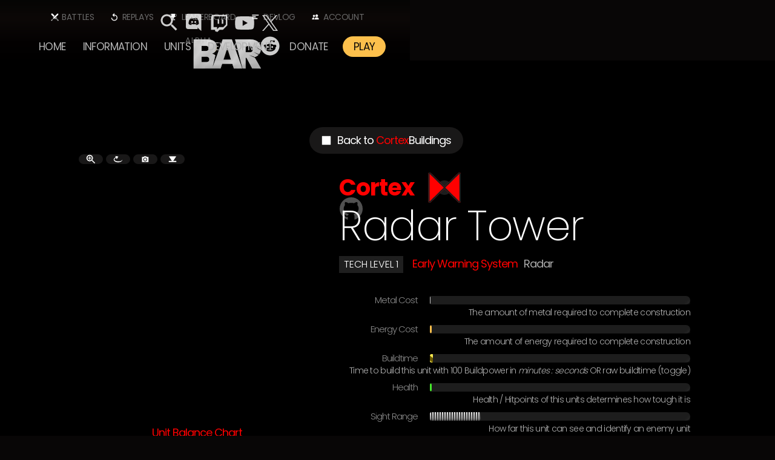

--- FILE ---
content_type: text/html
request_url: https://www.beyondallreason.info/unit/corrad
body_size: 34352
content:
<!DOCTYPE html><!-- This site was created in Webflow. https://webflow.com --><!-- Last Published: Wed Nov 05 2025 16:35:49 GMT+0000 (Coordinated Universal Time) --><html data-wf-domain="www.beyondallreason.info" data-wf-page="6564c6553676389f8ba45b9c" data-wf-site="5c68622246b367adf6f3041d" lang="en" data-wf-collection="6564c6553676389f8ba45a9e" data-wf-item-slug="corrad"><head><meta charset="utf-8"/><title>Radar Tower ｜ T1  ⇀ Unit ★ Beyond All Reason RTS</title><meta content="Early Warning System ｜ HP 90 ｜ DPS 0" name="description"/><meta content="Radar Tower ｜ T1  ⇀ Unit ★ Beyond All Reason RTS" property="og:title"/><meta content="Early Warning System ｜ HP 90 ｜ DPS 0" property="og:description"/><meta content="https://cdn.prod.website-files.com/5c69241780da2a1dfc6caa4e/655cc62ca264832885c9efd9_20231121T0257-82d88812-f3eb-4156-89e2-d55237ae9f42.avif" property="og:image"/><meta content="Radar Tower ｜ T1  ⇀ Unit ★ Beyond All Reason RTS" property="twitter:title"/><meta content="Early Warning System ｜ HP 90 ｜ DPS 0" property="twitter:description"/><meta content="https://cdn.prod.website-files.com/5c69241780da2a1dfc6caa4e/655cc62ca264832885c9efd9_20231121T0257-82d88812-f3eb-4156-89e2-d55237ae9f42.avif" property="twitter:image"/><meta property="og:type" content="website"/><meta content="summary_large_image" name="twitter:card"/><meta content="width=device-width, initial-scale=1" name="viewport"/><meta content="mNGjfwGQSSuGCpd0ZnE5BeYOBmJdhrFNHUtQiuKyl-c" name="google-site-verification"/><meta content="Webflow" name="generator"/><link href="https://cdn.prod.website-files.com/5c68622246b367adf6f3041d/css/blue-and-red.webflow.shared.40ea59141.min.css" rel="stylesheet" type="text/css"/><link href="https://fonts.googleapis.com" rel="preconnect"/><link href="https://fonts.gstatic.com" rel="preconnect" crossorigin="anonymous"/><script src="https://ajax.googleapis.com/ajax/libs/webfont/1.6.26/webfont.js" type="text/javascript"></script><script type="text/javascript">WebFont.load({  google: {    families: ["Exo:100,100italic,200,200italic,300,300italic,400,400italic,500,500italic,600,600italic,700,700italic,800,800italic,900,900italic","Poppins:100,200,300,regular,500,600,700,800,900","Exo 2:100,200,300,regular,500,600,700,800,900","Ubuntu Mono:regular"]  }});</script><script type="text/javascript">!function(o,c){var n=c.documentElement,t=" w-mod-";n.className+=t+"js",("ontouchstart"in o||o.DocumentTouch&&c instanceof DocumentTouch)&&(n.className+=t+"touch")}(window,document);</script><link href="https://cdn.prod.website-files.com/5c68622246b367adf6f3041d/66db72b254c9b267644377f7_favicon%20(2024).png" rel="shortcut icon" type="image/x-icon"/><link href="https://cdn.prod.website-files.com/5c68622246b367adf6f3041d/66db7252f17924a83dffd2d4_BAR_webclip_2024.avif" rel="apple-touch-icon"/><link href="https://www.beyondallreason.info/unit/corrad" rel="canonical"/><link href="rss.xml" rel="alternate" title="RSS Feed" type="application/rss+xml"/><script async="" src="https://www.googletagmanager.com/gtag/js?id=G-26HE4PXRMW"></script><script type="text/javascript">window.dataLayer = window.dataLayer || [];function gtag(){dataLayer.push(arguments);}gtag('js', new Date());gtag('set', 'developer_id.dZGVlNj', true);gtag('config', 'G-26HE4PXRMW');</script><!-- [Attributes by Finsweet] CMS Load -->
<script async src="https://cdn.jsdelivr.net/npm/@finsweet/attributes-cmsload@1/cmsload.js"></script>

<!--<script data-wized-id="Pn3fXkPuTRLq9PQhT5FC" src="https://embed.wized.com"></script>
<script src="https://embed.wized.com/Pn3fXkPuTRLq9PQhT5FC.js"></script>-->

<script src="https://cdnjs.cloudflare.com/ajax/libs/clipboard.js/2.0.8/clipboard.min.js"></script>

<link
  rel="stylesheet"
  href="https://unpkg.com/tippy.js@6/animations/scale-subtle.css"
/>
<!--<script>
 if (window.location.href == "https://www.beyondallreason.info/.well-known/org.flathub.VerifiedApps.txt") {
     window.location.href = "https://cdn.prod.website-files.com/5c68622246b367adf6f3041d/644a8b52c78a2cff20f5c029_org.flathub.VerifiedApps.txt"
 }
</script>-->

<!-- [Attributes by Finsweet] Table of Contents -->
<script defer src="https://cdn.jsdelivr.net/npm/@finsweet/attributes-toc@1/toc.js"></script>

<meta name="norton-safeweb-site-verification" content="0n0g3n2nx4n8758v8cw593fc2kl7iga0egkrfaygobpmkx3a3t1wgilz71g47khwjfwbb7vz6efya2-hlphppmdvvyyhjp582f0x-839bmz9r68tbb93iyat7msvaoow" />
<meta name="viewport" content="width=device-width, initial-scale=1"> <!-- Ensures optimal rendering on mobile devices. -->
<meta http-equiv="X-UA-Compatible" content="IE=edge" /> <!-- Optimal Internet Explorer compatibility -->

<meta name="theme-color" content="#ff0000">
<style>
.rich-text-main a {
  /* Force line break within words to prevent text from overflowing */
  	word-break: break-all; 
  /* Force line break if entire word cannot be placed on its own line without overflowing */
	word-wrap: break-word; 
	overflow-wrap: break-word;
  /* Add hyphens when break within word */
  	hyphens: auto;
  /* Same as above for various browsers */
	-ms-hyphens: auto; 
	-moz-hyphens: auto; 
	-webkit-hyphens: auto; 
  }
  
.rich-text-coc a {
  /* Force line break within words to prevent text from overflowing */
  	word-break: break-all; 
  /* Force line break if entire word cannot be placed on its own line without overflowing */
	word-wrap: break-word; 
	overflow-wrap: break-word;
  /* Add hyphens when break within word */
  	hyphens: auto;
  /* Same as above for various browsers */
	-ms-hyphens: auto; 
	-moz-hyphens: auto; 
	-webkit-hyphens: auto; 
  }

::selection {
	background: #b9b9b9; /* WebKit/Blink Browsers */
	color: black;
}
::-moz-selection {
	background: #b9b9b9; /* Gecko Browsers */
}
::-webkit-scrollbar {
	height: 6px; /* height of horizontal scrollbar */
  	width: 6px; /* Controls the overall width of the scrollbar */
	padding: 2.5px; /* Controls the padding of the Scrollbar */
}
/* Track - This is the part that contains the bit you click and drag */
::-webkit-scrollbar-track {
	background: #0f0f0f; /* Sets the background to transparent, change to a Hex or RGB value if you would like */
}
/* Handle - This is the bit you actually click and drag */
::-webkit-scrollbar-thumb {
	background: #b9b9b9; /* Change the Hex value to change the scroll handle */
	/* border-radius: 6px;  Change the "px" to adjust the scroll handle's border radius*/
	/* border: white 1px solid  This controls whether the scroll handle has a border, right now it's set to a White, 1px Solid border, you can change these settings or remove this line altogether if you don't want a border */
   }
  
/* Responsive YT iframes */
  iframe.iframe-fluid {
  /* position: absolute; */
  top: 0;
  left: 0;
  width: 100%;
  /* height: 100%; */
}
  
/* Responsive YT embeds */
.rich-text .w-embed {
    position: relative;
    /* height: 0; */
    /* padding-top: 56.25%; */
}
  
  /* OLD Responsive YT iframes 
  iframe.iframe-fluid {
  position: absolute;
  top: 0;
  left: 0;
  width: 100%;
  height: 100%;
}*/
  
/* OLD Responsive YT embeds 
.rich-text .w-embed {
    position: relative;
    height: 0;
    padding-top: 56.25%;
}*/
  
</style>

<!-- CLOUD umami -->
<script async defer data-website-id="b2d7968d-9e50-4965-aecb-af4555efb64e" src="https://cloud.umami.is/script.js"></script>

<script src="
https://cdn.jsdelivr.net/npm/chart.js@4.3.0/dist/chart.umd.min.js
"></script>

<script type="importmap">
    {
        "imports": {
            "three": "https://esm.sh/three@0.159.0",
            "three/addons/": "https://esm.sh/three@0.159.0/examples/jsm/"
        }
    }
</script></head><body><div data-collapse="medium" data-animation="default" data-duration="400" id="NAVTOP" data-easing="ease" data-easing2="ease" role="banner" class="navbar w-nav"><div class="container-nav"><div class="nav-logo-block"><div class="alpha" data-ix="fade-loop">ALPHA</div><a title="Beyond All Reason RTS" href="/" class="topbar-icon-link logo w-inline-block"><img src="https://cdn.prod.website-files.com/5c68622246b367adf6f3041d/66f94bf43835f103fe529d9f_BAR-Beyond-All-Reason-Logo-20-Simple-NoGlow-V2.svg" width="320" alt="" class="logo-img"/></a><link rel="prefetch" href="/"/></div><nav role="navigation" class="nav-menu w-nav-menu"><div class="nav-bls"><a href="/active-battles" title="See what Battles are running right now!" class="nav-link top battles w-nav-link">Battles</a><link rel="prefetch" href="/active-battles"/><a href="/replays" title="View &amp; Download Replays of Battles played online" class="nav-link top replays w-nav-link">Replays</a><a href="/leaderboards" title="Check our Live Leaderboard" class="nav-link top leader w-nav-link">Leaderboard</a><link rel="prefetch" href="/leaderboards"/><a href="/development/microblog" title="View Latest Balance Changes" class="nav-link top changelog w-nav-link">Devlog</a><a href="https://server4.beyondallreason.info/login" title="Login &amp; View Info About Your Account &amp; Gameplay" target="_blank" class="nav-link top players w-nav-link">Account</a><link rel="prefetch" href="https://server4.beyondallreason.info/login"/></div><div class="nav-main"><a href="/" class="nav-link w-nav-link">Home</a><link rel="prefetch" href="/"/><div data-hover="true" data-delay="200" class="dropdown w-dropdown"><div class="nav-link dropdown w-dropdown-toggle" data-ix="dropdown"><div class="dropdown-arrow"></div><div>Information</div></div><nav class="dropdown-list wide info w-dropdown-list" data-ix="hide-0-height"><div class="nav2col"><div class="navcol1"><a href="/news" class="dropdown-link w-dropdown-link">News</a><link rel="prefetch" href="/news"/><a href="/guides" class="dropdown-link w-dropdown-link">Guides </a><link rel="prefetch" href="/guides"/><a href="/commands-20" class="dropdown-link w-dropdown-link">Commands</a><link rel="prefetch" href="/commands-20"/><a href="/maps" class="dropdown-link w-dropdown-link">maps</a><link rel="prefetch" href="/maps"/></div><div class="navcol1"><a href="/screenshots" class="dropdown-link w-dropdown-link">Screenshots</a><link rel="prefetch" href="/screenshots"/><a href="/gameplay" class="dropdown-link w-dropdown-link">Gameplay</a><link rel="prefetch" href="/gameplay"/><a href="/faq" class="dropdown-link w-dropdown-link">FAQ</a><link rel="prefetch" href="/faq"/><a href="/code-of-conduct" title="The rules to play and keep BAR fun for everyone!" class="dropdown-link w-dropdown-link">Code of Conduct</a></div></div></nav></div><div data-hover="true" data-delay="200" class="dropdown w-dropdown"><div class="nav-link dropdown w-dropdown-toggle" data-ix="dropdown"><div class="dropdown-arrow"></div><div>Units</div></div><nav class="dropdown-list wide units w-dropdown-list" data-ix="hide-0-height"><div class="nav2col"><div class="navcol1 left"><img src="https://cdn.prod.website-files.com/5c68622246b367adf6f3041d/65e2f5e1061034866950fec6_Units-Armada_24.webp" loading="lazy" alt="" class="nav-faction"/><div class="align-center title blue">Armada</div><a href="/armada" class="dropdown-link blue left w-dropdown-link">Overview</a><link rel="prefetch" href="/armada"/><a href="/armada-unit-chart-2" class="dropdown-link blue left w-dropdown-link">Counters</a><link rel="prefetch" href="/armada-unit-chart-2"/></div><div class="navcol1"><a href="/units/armada-bots" class="dropdown-link blue w-dropdown-link">Bots</a><link rel="prefetch" href="/units/armada-bots"/><a href="/units/armada-vehicles" class="dropdown-link blue w-dropdown-link">Vehicles</a><link rel="prefetch" href="/units/armada-vehicles"/><a href="/units/armada-aircraft" class="dropdown-link blue w-dropdown-link">Aircraft</a><link rel="prefetch" href="/units/armada-aircraft"/><a href="/units/armada-ships" class="dropdown-link blue w-dropdown-link">Ships</a><link rel="prefetch" href="/units/armada-ships"/><a href="/units/armada-hovercraft" class="dropdown-link blue w-dropdown-link">Hovercraft</a><link rel="prefetch" href="/units/armada-hovercraft"/><a href="/units/armada-factories" class="dropdown-link blue w-dropdown-link">Factories</a><link rel="prefetch" href="/units/armada-factories"/><a href="/units/armada-defense-buildings" class="dropdown-link blue w-dropdown-link">Defenses</a><link rel="prefetch" href="/units/armada-defense-buildings"/><a href="/units/armada-buildings" class="dropdown-link blue w-dropdown-link">Buildings</a><link rel="prefetch" href="/units/armada-buildings"/></div><div class="navcol1 hidemobile splitter"><img src="https://cdn.prod.website-files.com/5c68622246b367adf6f3041d/6461f858a786a6ebac617453_kbot.png" loading="lazy" alt="" class="nav-straticon"/><img src="https://cdn.prod.website-files.com/5c68622246b367adf6f3041d/6461f8585fe95cc92bf90b5e_vehicle.png" loading="lazy" alt="" class="nav-straticon"/><img src="https://cdn.prod.website-files.com/5c68622246b367adf6f3041d/6461f85858e0282da16ea992_air.png" loading="lazy" alt="" class="nav-straticon"/><img src="https://cdn.prod.website-files.com/5c68622246b367adf6f3041d/6461f85873d9bb0ef92e9c61_ship.png" loading="lazy" alt="" class="nav-straticon"/><img src="https://cdn.prod.website-files.com/5c68622246b367adf6f3041d/6461f857c6bcdf19ff106e7b_hover.png" loading="lazy" alt="" class="nav-straticon"/><img src="https://cdn.prod.website-files.com/5c68622246b367adf6f3041d/6461f85777697902bf224860_factory_vehicle.png" loading="lazy" alt="" class="nav-straticon"/><img src="https://cdn.prod.website-files.com/5c68622246b367adf6f3041d/6461f858e297f1d612443b0c_defence.png" loading="lazy" alt="" class="nav-straticon"/><img src="https://cdn.prod.website-files.com/5c68622246b367adf6f3041d/6461f858205824415ce6908b_building.png" loading="lazy" alt="" class="nav-straticon"/><div class="navsplitter hidden"></div></div><div class="navcol1 swapmobile"><div class="align-center title red">CORTEX</div><a href="/cortex" class="dropdown-link red w-dropdown-link">Overview</a><a href="/cortex-unit-chart" class="dropdown-link red w-dropdown-link">Counters</a></div><div class="navcol1"><a href="/units/cortex-bots" class="dropdown-link red w-dropdown-link">Bots</a><link rel="prefetch" href="/units/cortex-bots"/><a href="/units/cortex-vehicles" class="dropdown-link red w-dropdown-link">Vehicles</a><link rel="prefetch" href="/units/cortex-vehicles"/><a href="/units/cortex-aircraft" class="dropdown-link red w-dropdown-link">Aircraft</a><link rel="prefetch" href="/units/cortex-aircraft"/><a href="/units/cortex-ships" class="dropdown-link red w-dropdown-link">Ships</a><link rel="prefetch" href="/units/cortex-ships"/><a href="/units/cortex-hovercraft" class="dropdown-link red w-dropdown-link">Hovercraft</a><link rel="prefetch" href="/units/cortex-hovercraft"/><a href="/units/cortex-factories" class="dropdown-link red w-dropdown-link">Factories</a><link rel="prefetch" href="/units/cortex-factories"/><a href="/units/cortex-defense-buildings" class="dropdown-link red w-dropdown-link">Defenses</a><link rel="prefetch" href="/units/cortex-defense-buildings"/><a href="/units/cortex-buildings" class="dropdown-link red w-dropdown-link">Buildings</a><link rel="prefetch" href="/units/cortex-buildings"/></div><div class="navcol1 right hidemobile"><img src="https://cdn.prod.website-files.com/5c68622246b367adf6f3041d/65e2f5e107c381b94f5aded7_Units-Cortex_24.webp" loading="lazy" alt="" class="nav-faction"/><div class="align-center title red right">Cortex</div><a href="/cortex" class="dropdown-link red right w-dropdown-link">Overview</a><link rel="prefetch" href="/cortex"/><a href="/cortex-unit-chart" class="dropdown-link red right w-dropdown-link">Counters</a><link rel="prefetch" href="/cortex-unit-chart"/></div></div><a href="/compare/armada-vs-cortex" class="dropdown-link center w-dropdown-link">Compare Units</a><a href="/units/alien-chickens" class="dropdown-link center chickens hidden w-dropdown-link">Alien Raptors</a><a href="/scavenger-feed" class="dropdown-link center purple hidden w-dropdown-link">Scavengers</a></nav></div><div data-hover="true" data-delay="200" class="dropdown w-dropdown"><div class="nav-link dropdown w-dropdown-toggle" data-ix="dropdown"><div class="dropdown-arrow"></div><div>Development</div></div><nav class="dropdown-list w-dropdown-list" data-ix="hide-0-height"><a href="/development/development-of-bar" class="dropdown-link w-dropdown-link">Overview</a><link rel="prefetch" href="/development/development-of-bar"/><a href="/development/microblog" class="dropdown-link w-dropdown-link">DEVlog</a><link rel="prefetch" href="/development/microblog"/><a href="/development/changelog" class="dropdown-link w-dropdown-link">Balance Changes</a><a href="/development/steam-release" title="Extended information on our Steam Release Roadmap" class="dropdown-link w-dropdown-link">Steam Roadmap</a><a href="/team" class="dropdown-link w-dropdown-link">Team</a><link rel="prefetch" href="/team"/></nav></div><a href="/donate-to-bar" title="Donate to Beyond All Reason" class="nav-link w-nav-link">Donate</a><link rel="prefetch" href="/donate-to-bar"/><a href="/download" title="Download &amp; Play BAR for Free" data-w-id="095e90f8-41da-2460-b5fd-17e71ca57586" class="nav-link play w-nav-link">PLAY</a><link rel="prefetch" href="/download"/><div class="topbar-icon-link searcj hidden" data-ix="search-show"><img src="https://cdn.prod.website-files.com/5c68622246b367adf6f3041d/5c8a405d35905d8fbd647feb_search.svg" alt=""/></div></div></nav><div class="quicklinks"><div title="Search on website" data-w-id="bd6e628b-9fe6-2294-b038-c30a8ccb0c64" class="topbar-icon-link searchbutton"><img src="https://cdn.prod.website-files.com/5c68622246b367adf6f3041d/5c8a405d35905d8fbd647feb_search.svg" alt=""/></div><a data-umami-event="discord" title="Join us on Discord!" href="https://discord.gg/beyond-all-reason" target="_blank" class="topbar-icon-link discord w-inline-block"><img src="https://cdn.prod.website-files.com/5c68622246b367adf6f3041d/5c74fe0a6fa90edab626d70b_Discord-Logo-White2.svg" alt=""/></a><a data-umami-event="twitch" title="Check out the latest videos on Twitch" href="https://www.twitch.tv/directory/game/Beyond%20All%20Reason/videos/all?sort=time" target="_blank" class="topbar-icon-link discord w-inline-block"><img src="https://cdn.prod.website-files.com/5c68622246b367adf6f3041d/5e6f97c3b0d0c9ff3a0fa285_twitch-icon.svg" alt=""/></a><a data-umami-event="youtube" title="Check out the latest videos on YouTube" href="https://www.youtube.com/channel/UC8E-VzcrJTWIG_scVnaQ1uA" target="_blank" class="topbar-icon-link discord w-inline-block"><img src="https://cdn.prod.website-files.com/5c68622246b367adf6f3041d/5e6f97c35473205c8bd26994_yt-icon.svg" alt="YouTube Icon"/></a><a data-umami-event="twitter" title="Check out our latest Tweets" href="https://twitter.com/BAR_RTS/" target="_blank" class="topbar-icon-link discord w-inline-block"><img src="https://cdn.prod.website-files.com/5c68622246b367adf6f3041d/64ec65a6469d6a03a2c30b7f_twitterx-icon.svg" alt=""/></a><a data-umami-event="reddit" title="Check out our Reddit Channel" href="https://www.reddit.com/r/beyondallreason/" target="_blank" class="topbar-icon-link discord w-inline-block"><img src="https://cdn.prod.website-files.com/5c68622246b367adf6f3041d/5ee69738c1a7f04726b459ad_reddit-icon.svg" alt="Reddit Icon"/></a></div><div class="menu-button w-nav-button"><div class="icon w-icon-nav-menu"></div></div></div><div class="search-nav show"><form action="/search" class="search w-form"><input class="search-input w-input" maxlength="256" name="query" placeholder="Find Guides, Units, Commands, News and more" type="search" id="search" required=""/><input type="submit" data-umami-event="search" class="button go w-button" value="Search"/></form></div><div class="header-crumble-top"><img src="https://cdn.prod.website-files.com/5c68622246b367adf6f3041d/5ee6ade2175d3321866c9f53_header_crumble2-top.svg" loading="lazy" alt="top crumble" class="crumbletopimg"/></div><div class="actualities hidden"><div title="If it doesn&#x27;t get fixed asap - we will switch to a new/better server" class="actuality"><img src="https://cdn.prod.website-files.com/5c68622246b367adf6f3041d/5c6bd8adad6b3c835ef3a076_air.svg" loading="lazy" width="20" height="20" alt="" data-ix="rotate"/><div target="_blank" class="rich-text-actuality w-richtext"><p>BAR servers can be unstable at times. A problem with our server-host is identified and we&#x27;re waiting for it get fixed.</p></div></div></div><div class="html-hidden w-embed w-script"><!--<script>
// Get a reference to the clickable div
var clickableDiv = document.querySelector('.topbar-icon-link.searchbutton');

// Get a reference to the search input field
var searchInput = document.querySelector('.search-input.w-input');

// Get a reference to the search-nav div
var searchNav = document.querySelector('.search-nav');

// Add a click event listener to the clickable div
clickableDiv.addEventListener('click', function() {
  // Toggle the visibility of the search-nav div
  if (searchNav.style.display === 'block') {
    // If search-nav is visible, hide it
    searchNav.style.opacity = '0';
    // Use setTimeout to ensure the transition effect is seen before the element disappears
    setTimeout(function() {
      searchNav.style.display = 'none';
    }, 400); // Assuming a transition duration of 400ms, adjust as needed
  } else {
    // If search-nav is hidden, show it
    searchNav.style.display = 'block';
    // Use setTimeout to delay the opacity change, giving the browser time to render the element
    setTimeout(function() {
      searchNav.style.opacity = '1';
    }, 10);

    // Set focus to the search input field
    searchInput.focus();
  }
});

// Hide the search-nav div initially
searchNav.style.opacity = '0';
searchNav.style.display = 'none';
</script>--></div></div><div class="js-buildtime-calc w-embed w-script"><script>
    // Key for storing the display mode in localStorage
    const DISPLAY_MODE_KEY = 'buildCostDisplayMode'; // Use a descriptive key

    // Function to convert time in seconds to mm:ss format
    function formatTime(seconds) {
        // Round seconds to the nearest whole number
        seconds = Math.round(seconds);
        const minutes = Math.floor(seconds / 60);
        const remainingSeconds = seconds % 60;
        return `${minutes.toString().padStart(2, '0')}:${remainingSeconds.toString().padStart(2, '0')}`;
    }

    // Function to get the current display mode from localStorage
    function getDisplayMode() {
        // Default to 'formatted' if nothing is saved
        return localStorage.getItem(DISPLAY_MODE_KEY) || 'formatted';
    }

    // Function to save the display mode to localStorage
    function saveDisplayMode(mode) {
        localStorage.setItem(DISPLAY_MODE_KEY, mode);
    }

    // Function to update the display of all relevant divs based on the current mode
    function updateAllDisplays() {
        const currentMode = getDisplayMode();
        const buildCostDivs = document.querySelectorAll('div.unit-cost-text.buildcost');

        buildCostDivs.forEach(div => {
            // Ensure the raw value is stored
            if (!div.dataset.rawValue) {
                // Store the original text content only if it looks like a number
                const potentialRawValue = div.textContent.trim();
                if (!isNaN(parseInt(potentialRawValue, 10))) {
                    div.dataset.rawValue = potentialRawValue;
                } else {
                     // Handle cases where the initial content might not be the raw number
                     // Maybe it was already formatted, or is something else.
                     // If it's already formatted (contains ':'), try to find a raw value attribute if previously set
                     // Otherwise, we might not be able to reliably get the raw value here.
                     // For this example, we'll skip divs that don't have a parsable number initially
                     // or don't already have a data-raw-value attribute.
                     console.warn("Could not determine raw value for div:", div);
                     // return; // Skip this div if we can't get a raw value
                }
            }

            const rawValue = div.dataset.rawValue;

             // If we couldn't get a raw value, don't try to update
            if (rawValue === undefined || rawValue === null) {
                 console.warn("Skipping update for div due to missing raw value:", div);
                 return; // Skip this iteration
            }


            if (currentMode === 'formatted') {
                const numericRawValue = parseInt(rawValue, 10);
                 if (!isNaN(numericRawValue)) {
                    const newValueInSeconds = Math.round(numericRawValue / 100);
                    div.textContent = formatTime(newValueInSeconds);
                 } else {
                     // Keep original text if raw value wasn't a number
                     div.textContent = rawValue;
                 }
            } else { // 'raw' mode
                div.textContent = rawValue;
            }
            // Add a class to indicate it's toggleable (optional, for styling)
            div.style.cursor = 'pointer'; // Make it look clickable
            div.title = 'Click to toggle format'; // Add a tooltip
        });
    }

    // Function to handle the click event on a build cost div
    function handleBuildCostClick(event) {
        const currentMode = getDisplayMode();
        const newMode = (currentMode === 'formatted') ? 'raw' : 'formatted';
        saveDisplayMode(newMode);
        updateAllDisplays(); // Update all divs to the new mode
    }

    // Function to initialize the build cost toggling
    function initializeBuildCostToggle() {
         // Find all potential divs
         const buildCostDivs = document.querySelectorAll('div.unit-cost-text.buildcost');

         // Initial setup and add listeners
         buildCostDivs.forEach(div => {
             // Store raw value if not already stored (important for first load)
            if (!div.dataset.rawValue) {
                 const potentialRawValue = div.textContent.trim();
                 if (!isNaN(parseInt(potentialRawValue, 10))) {
                     div.dataset.rawValue = potentialRawValue;
                 }
            }
            // Remove existing listener to avoid duplicates if this runs multiple times
            div.removeEventListener('click', handleBuildCostClick);
             // Add the click listener
            div.addEventListener('click', handleBuildCostClick);
         });

        // Apply the correct format based on the saved mode
        updateAllDisplays();
    }


    // --- Integration with your existing delay/event logic ---

    // Functie om het script uit te voeren na een vertraging
    // We now call initializeBuildCostToggle which handles the display update.
    function delayedExecution() {
        setTimeout(initializeBuildCostToggle, 500); // Initial setup after 0.5 second
        setTimeout(initializeBuildCostToggle, 5000); // Re-run setup after 5 seconds (in case content loads later)
                                                      // Consider if this second call is truly needed or if a more robust
                                                      // dynamic content loading solution (like MutationObserver) is better.
    }

    // Functie om initializeBuildCostToggle uit te voeren met een vertraging van 1 seconde
    // This might be needed if the form clicks dynamically load/update the cost divs
    function delayedReInitialize() {
        setTimeout(initializeBuildCostToggle, 1000);
    }

    // Functie om event listeners toe te voegen aan alle elementen binnen de formulieren
    function addFormListeners() {
        const form1 = document.querySelector('#wf-form-Search-Unit-Name-2');
        const form2 = document.querySelector('#wf-form-Search-maps');

        [form1, form2].forEach(form => {
            if (form) {
                // Use delayedReInitialize to ensure new elements get processed
                form.addEventListener('click', delayedReInitialize, true);
            }
        });
    }

    // Voeg de event listeners toe en voer een vertraagde uitvoering uit bij het laden van de pagina
    document.addEventListener('DOMContentLoaded', () => {
        delayedExecution();
        addFormListeners();
    });

</script></div><div class="section bg extratop"><div class="section-bg overlay"></div><div class="section-bg w-condition-invisible" data-ix="bg-zoom-in"></div><div class="section-bg core" data-ix="bg-zoom-in"></div><div class="section-bg legion w-condition-invisible" data-ix="bg-zoom-in"></div><div style="background-image:none" class="section-bg custom" data-ix="bg-zoom-in"></div><div class="section-line w-condition-invisible" data-ix="line-top-appear"></div><div class="section-line red" data-ix="line-top-appear"></div><div class="section-line green w-condition-invisible" data-ix="line-top-appear"></div><div class="maincontent extratop"><div class="container"><div class="flex-unit-detail w-clearfix"><div class="align-right absolute units"><a href="https://www.beyondallreason.info/units/cortex-buildings" class="button black units w-inline-block"><img src="https://cdn.prod.website-files.com/5c69241780da2a1dfc6caa4e/6473b72cbb8aef58f6346d11__LiZaMNGD4iUNIr0hoIA3H-ZmomSV_6CC9gf-zNPCF8.png" loading="lazy" alt="" class="button-icon"/><div class="buttontext">Back to <span class="red">Cortex</span></div><div class="buttontext">Buildings</div></a><a href="https://www.beyondallreason.info/units/armada-buildings" class="button black units w-inline-block w-condition-invisible"><img src="https://cdn.prod.website-files.com/5c69241780da2a1dfc6caa4e/6473b72cbb8aef58f6346d11__LiZaMNGD4iUNIr0hoIA3H-ZmomSV_6CC9gf-zNPCF8.png" loading="lazy" alt="" class="button-icon"/><div class="buttontext">Back to <span class="blue">Armada</span></div><div class="buttontext">Buildings</div></a><link rel="prefetch" href="https://www.beyondallreason.info/units/armada-buildings"/></div><div class="flex-unit-left"><div class="flex-unit-detail-img"><img alt="" src="https://cdn.prod.website-files.com/5c69241780da2a1dfc6caa4e/655cc62ca264832885c9efd9_20231121T0257-82d88812-f3eb-4156-89e2-d55237ae9f42.avif" class="unit-img-detail max256 w-condition-invisible"/><div class="unit-img-wrapper"><div class="html-buildpic-350 w-embed"><img src="https://cdn.prod.website-files.com/5c69241780da2a1dfc6caa4e/655cc62ca264832885c9efd9_20231121T0257-82d88812-f3eb-4156-89e2-d55237ae9f42.avif" alt="" width="100%" height="100%" class="unit-img-detail-rot" data-gif-src="https://cdn.prod.website-files.com/5c69241780da2a1dfc6caa4e/5c83145199574c5950e48b36_corrad.gif" style="transition: opacity 0.3s;" /></div></div><div class="load-gif w-embed w-script"><script>
  document.addEventListener("DOMContentLoaded", function() {
    var gifImageWrapper = document.querySelector(".unit-img-wrapper");
    var image = gifImageWrapper.querySelector(".unit-img-detail-rot");

    var gifLoaded = false;
    var gifUrl = image.getAttribute("data-gif-src");
    var originalUrl = image.getAttribute("src");

    var gifShowing = false;

    var preloadGif = function() {
      new Image().src = gifUrl;
      gifLoaded = true;
    };

    gifImageWrapper.addEventListener("click", function() {
      if (!gifShowing) {
        if (!gifLoaded) {
          preloadGif();
        }
        image.setAttribute("src", gifUrl);
        image.style.setProperty("display", "block", "important");
        gifShowing = true;
      } else {
        image.setAttribute("src", originalUrl);
        image.style.setProperty("display", "block", "important");
        gifShowing = false;
      }
    });
  });
</script></div></div><div class="threeblock"><div class="_3d-buttons-block"><div id="anim-toggle-button" Title="Pause / Play animation" class="button black square initialhide"><img src="https://cdn.prod.website-files.com/5c68622246b367adf6f3041d/67fe3808505d118c178cd97f_play-pause.svg" loading="lazy" alt="" class="_3d-icon"/></div><div title="Enlarge 3D" data-w-id="6994d338-d5ca-6cf8-d090-464d859d47c0" class="button black square hide-landscape"><img src="https://cdn.prod.website-files.com/5c68622246b367adf6f3041d/67fe3b3e5dccfc565fab8ff4_zoom.svg" loading="lazy" alt="" class="_3d-icon"/></div><a id="rotate-toggle-button" title="Toggle Rotation" rel="noopener noreferrer" href="#" class="button black square w-inline-block"><img src="https://cdn.prod.website-files.com/5c68622246b367adf6f3041d/67feb23d2b30cf0ef33764b0_orbit%20(1).svg" loading="lazy" alt="" class="_3d-icon"/></a><a id="export-button" title="Export Screenshot" rel="noopener noreferrer" href="#" class="button black square w-inline-block"><img src="https://cdn.prod.website-files.com/5c68622246b367adf6f3041d/67fe3af74a70cbe3e2b54425_image.svg" loading="lazy" alt="" class="_3d-icon"/></a><a id="download-glb-button" title="Download GLB Model" rel="noopener noreferrer" href="#" target="_blank" class="button black square hide-landscape w-inline-block"><img src="https://cdn.prod.website-files.com/5c68622246b367adf6f3041d/67fe3bb8bdd0abbdcf6227a8_download.svg" loading="lazy" alt="" class="_3d-icon"/></a></div><div id="model-container" class="model-container"></div></div><div class="unitchart"><div title="The units balance with strengths and weaknesses" style="color:hsla(0, 100.00%, 50.00%, 1.00)" class="unit-tag specials">Unit Balance Chart</div><div class="js-unitchart w-embed w-script"><canvas id="unitchart"></canvas>

	<script>
var dpsorg = (0|| 0);
var weaponrangeorg = (0|| 0);
var sightrangeorg = (680|| 0);
var speedorg = (0|| 0);
var healthorg = (90|| 0);

var dps = dpsorg * 3;
var weaponrange = weaponrangeorg;
var sightrange = sightrangeorg;
var speed = speedorg * 4.5;
var health = (healthorg + 250) * 0.15;

//var healthbase = 10;
//var health = Math.log(healthorg) * 100;

var dataValues = [dps, weaponrange, sightrange, speed, health];

var ctx = document.getElementById('unitchart').getContext('2d');
var myPieChart = new Chart(ctx, {
    // The type of chart we want to create
    type: 'polarArea',

    // The data for our dataset
    data: {
        labels: ['DPS','Range','Sight Range','Speed','Health'],
            datasets: [{
            label: 'Radar Tower',
            //xAxisID: 'x-axis',
            //maxBarThickness: 14,
            fill: true,
            //tension: 0.05,
            //backgroundColor: 'rgba(255, 0, 0, 0.8)',
            backgroundColor: [
            'rgb(255, 0, 0, 1)',
            'rgb(225, 0, 0, 0.55)',
            'rgb(255, 255, 255, 0.7)',
            'rgb(43, 165, 234, 1)',
            'rgb(70, 234, 43, 1)',
            ],
    				borderColor: 'rgb(0, 0, 0, 0)',
            pointBackgroundColor: 'rgb(255, 99, 132)',
            pointBorderColor: '#fff',
            pointHoverBackgroundColor: '#000',
            pointHoverBorderColor: 'rgb(255, 99, 132)',
            data: dataValues,
            skipNull: true
        		}
            ]
    },

    // Configuration options go here
    options: {
    	//padding: 20,
      animation: {
        animateRotate: false,
        delay: 600,
        duration: 800
      },
      plugins: {
        tooltip: {
          enabled: true,
          position: 'nearest',
          boxWidth: 12,
          boxPadding: 4,
          padding: 10,
          cornerRadius: 4,
          multiKeyBackground: '#000',
          title: {
                display: false,  // add this line
              },
          titleFont: {
                    size: 15, // specify the desired font size
                    family: "'Poppins', sans-serif" // specify the desired font family
                },
                bodyFont: {
                    size: 15, // specify the desired font size
                    family: "'Poppins', sans-serif" // specify the desired font family
                },
            callbacks: {
        label: function(context) {
          var label = context.label || '';
          var value = null;

          if (context.parsed.y !== null) {
            switch(label) {
              case 'DPS':
                value = dpsorg;
                break;
              case 'Range':
                value = weaponrangeorg;
                break;
              case 'Sight Range':
                value = sightrangeorg;
                break;
              case 'Speed':
                value = speedorg;
                break;
              case 'Health':
                value = healthorg;
                break;
            }
          }
          return value;
        }
      }
          },
        legend: {
          display: false,
          //boxWidth: 12,
          labels: {
            font: {
              size: 14,
              family: "'Poppins', sans-serif",
            },
            fontColor: '#FFF',
            padding: 12,
            boxWidth: 12,
          },
            //position: 'bottom',
            //align: 'start',
            usePointStyle: true,
        }
      },
      scales: {
      	
          r: {
          		//type: 'linear',
              //type: 'logarithmic',
              pointLabels: {
                  display: true,
                  centerPointLabels: true,
                  padding: 12,
                  font: {
                      size: 16
                  }
        			},
              ticks: {
              		display: false
              },
              grid: {
          				circular: true,
              		color: 'rgba(255, 255, 255, 0.08)',
                  tickWidth: 50
                  //tickLength: 16,
              },
              angleLines: {
                  display: true,
                  color: 'rgba(255, 255, 255, 0.25)'
              },
              //min: 10,
              suggestedMin: 10,
              suggestedMax: 500
              //max: 10000,
          }
      },
    	elements: {
            line: {
                borderWidth: 3,
      					}
            }
            //yAxes: [{ stacked: true}],
      },
});
	</script></div></div><div class="unitcounter-block"><div class="unit-tag white low red w-condition-invisible">Cortex</div><div class="unit-tag white low blue">Armada</div><div class="unit-tag white low">Counterpart</div><div class="w-dyn-list"><div role="list" class="flex-unit-grid w-dyn-items"><div role="listitem" class="flex-unit-grid-item counter w-dyn-item" data-ix="unit-grid-show"><a href="/unit/armrad" class="w-inline-block"><img alt="" src="https://cdn.prod.website-files.com/5c69241780da2a1dfc6caa4e/655cc71c72eeb2a4b9cf3801_20231121T0258-d27bc5b6-d6b2-4265-975f-20952ad35278.avif" class="flex-unit-grid-img"/><div class="flex-unit-grid-text-block"><div class="flex-unit-grid-text unit-grid-text" data-ix="unit-grid-hide">Radar Tower</div><div class="flex-unit-grid-text unit-grid-text sub w-condition-invisible" data-ix="unit-grid-hide">Early Warning System</div><div class="flex-unit-grid-text unit-grid-text sub red w-condition-invisible" data-ix="unit-grid-hide">Early Warning System</div></div></a><link rel="prefetch" href="/unit/armrad"/></div></div></div></div><div class="mobileonly"><div class="spacer xl"></div></div></div><div class="flex-unit-icon-block"></div><div class="flex-unit-detail-info"><div class="unit-stats-name"><h1 style="color:hsla(0, 100.00%, 50.00%, 1.00)" class="heading-center left blue w-condition-invisible">Armada</h1><h1 style="color:hsla(0, 100.00%, 50.00%, 1.00)" class="heading-center left blue">Cortex</h1><img title="Strategic Icon" alt="" src="https://cdn.prod.website-files.com/5c69241780da2a1dfc6caa4e/5c6bcb69ad6b3c78a4f3788a_radar_t1_0.9.svg" class="unit-icon detail blue w-condition-invisible"/><img title="Strategic Icon" alt="" src="https://cdn.prod.website-files.com/5c69241780da2a1dfc6caa4e/5c6bcb69ad6b3c78a4f3788a_radar_t1_0.9.svg" class="unit-icon detail"/><h1 class="heading-center left sub">Radar Tower</h1><div title="Link to Github Lua File" class="github-lua-block w-embed"><a href="https://github.com/beyond-all-reason/Beyond-All-Reason/blob/master/units/CorBuildings/LandUtil/corrad.lua" target="_blank"><div class="gitluabutton"></div></a></div></div><div class="unit-t-chars"><div title="You need a Tech Level 1 Factory to build this unit" class="label detail">Tech Level 1</div><div title="You need a Tech Level 2 Factory to build this unit" class="label detail w-condition-invisible">Tech Level 2</div><div title="You need a Tech Level 3 Factory to build this unit" style="background-color:hsla(0, 100.00%, 50.00%, 1.00)" class="label detail _3 w-condition-invisible">Tech Level 3</div><div title="This unit can also move through/under water." class="label detail w-condition-invisible">Amphibious</div><div style="color:hsla(0, 100.00%, 50.00%, 1.00)" class="unit-tag">Early Warning System</div><div title="Special Abilities" class="unit-tag specials">radar</div></div><div class="unit-stats"><div class="unit-stats-left"><div class="unit-stats-text">Metal Cost</div></div><div class="unit-stats-right"><div class="unit-stat-bar"></div><div class="w-embed"><div class="unit-bar" style="width:calc(60% / 250);"></div></div><div title="The amount of metal required to complete construction of this unit" class="unit-cost-text detail">60</div><div class="extra w-condition-invisible"></div></div><div class="unit-stats-tooltip"><div class="unit-stats-text sub">The amount of metal required to complete construction</div></div></div><div class="unit-stats"><div class="unit-stats-left"><div class="unit-stats-text">Energy Cost</div></div><div class="unit-stats-right"><div class="unit-stat-bar"></div><div class="w-embed"><div class="unit-bar nrg" style="width:calc(630% / 900);"></div></div><div title="The amount of energy required to complete construction of this unit" class="unit-cost-text detail">630</div><div class="extra w-condition-invisible"></div></div><div class="unit-stats-tooltip"><div class="unit-stats-text sub">The amount of energy required to complete construction</div></div></div><div class="unit-stats"><div class="unit-stats-left"><div class="unit-stats-text">Buildtime</div></div><div class="unit-stats-right"><div title="Click to switch between Time and Raw numbers" class="unit-stat-bar"></div><div class="w-embed"><div class="unit-bar buildtime" style="width:calc(1140% / 1000);"></div></div><div title="Time to build this unit with 100 Buildpower and available resources in mm:ss" class="unit-cost-text buildcost detail">1140</div><div class="extra w-condition-invisible"></div></div><div class="unit-stats-tooltip"><div class="unit-stats-text sub">Time to build this unit with 100 Buildpower in <em>minutes : seconds </em>OR raw buildtime (toggle)</div></div></div><div class="unit-stats w-condition-invisible"><div class="unit-stats-left"><div class="unit-stats-text">Energy Production</div></div><div class="unit-stats-right"><div class="unit-stat-bar"></div><div class="w-embed"><div class="unit-bar nrgmake" style="width:calc(0% / 10);"></div></div><div title="The amount of energy this unit produces" class="unit-cost-text detail">0</div><div class="extra w-condition-invisible"></div></div><div class="unit-stats-tooltip"><div class="unit-stats-text sub">The amount of energy this unit produces</div></div></div><div class="unit-stats"><div class="unit-stats-left"><div class="unit-stats-text">Health</div></div><div class="unit-stats-right"><div class="unit-stat-bar"></div><div class="w-embed"><div class="unit-bar hp" style="width:calc(90% / 150);"></div></div><div title="Health / Hitpoints of this units determines how tough it is." class="unit-cost-text detail">90</div><div class="extra w-condition-invisible"></div></div><div class="unit-stats-tooltip"><div class="unit-stats-text sub">Health / Hitpoints of this units determines how tough it is</div></div></div><div class="unit-stats"><div class="unit-stats-left"><div class="unit-stats-text">Sight Range</div></div><div class="unit-stats-right"><div class="unit-stat-bar"></div><div class="w-embed"><div class="unit-bar los" style="width:calc(680% / 35);"></div></div><div title="Sightrange determines how far this unit can see and identify an enemy unit." class="unit-cost-text detail">680</div></div><div class="unit-stats-tooltip"><div class="unit-stats-text sub">How far this unit can see and identify an enemy unit</div></div></div><div class="unit-stats"><div class="unit-stats-left"><div class="unit-stats-text">Radar Range</div></div><div class="unit-stats-right"><div class="unit-stat-bar"></div><div class="w-embed"><div class="unit-bar radar" style="width:calc(2100% / 35);"></div></div><div title="Radarrange determines how far the radar of this unit can reach" class="unit-cost-text detail">2100</div><div class="extra w-condition-invisible"></div></div><div class="unit-stats-tooltip"><div class="unit-stats-text sub">How far this unit can detect units beyond its sight range</div></div></div><div class="unit-stats w-condition-invisible"><div class="unit-stats-left"><div class="unit-stats-text">Sonar Range</div></div><div class="unit-stats-right"><div class="unit-stat-bar"></div><div class="w-embed"><div class="unit-bar sonar" style="width:calc(% / 35);"></div></div><div title="Sonarrange determines how far underwater units can be detected" class="unit-cost-text detail w-dyn-bind-empty"></div><div class="extra w-condition-invisible"></div></div><div class="unit-stats-tooltip"><div class="unit-stats-text sub">How far this unit can detect underwater units</div></div></div><div class="unit-stats w-condition-invisible"><div class="unit-stats-left"><div title="Range of the units jamming device" class="unit-stats-text">Jammer Range</div></div><div class="unit-stats-right"><div class="unit-stat-bar"></div><div class="w-embed"><div class="unit-bar weaponrange" style="width:calc(% / 10);"></div></div><div title="Range of the units jamming device" class="unit-cost-text detail w-dyn-bind-empty"></div><div class="extra"></div></div></div><div title="Maximum speed on normal terrain" class="unit-stats w-condition-invisible"><div class="unit-stats-left"><div class="unit-stats-text">Speed</div></div><div class="unit-stats-right"><div class="unit-stat-bar"></div><div class="w-embed"><div class="unit-bar speed" style="width:calc(0% / 1.5);"></div></div><div class="unit-cost-text detail">0</div><div class="extra w-condition-invisible"></div></div><div class="unit-stats-tooltip"><div class="unit-stats-text sub">Maximum speed on normal terrain</div></div></div><div class="unit-stats w-condition-invisible"><div class="unit-stats-left"><div class="unit-stats-text">Buildpower</div></div><div class="unit-stats-right"><div class="unit-stat-bar"></div><div class="w-embed"><div class="unit-bar bp" style="width:calc(0% / 3);"></div></div><div title="Buildpower determines how fast this unit or structure can build or repair" class="unit-cost-text detail">0</div><div class="extra w-condition-invisible"></div></div><div class="unit-stats-tooltip"><div class="unit-stats-text sub">How fast this unit or structure can build or repair</div></div></div><div class="unit-stats-spacer"></div><div class="unit-stats w-condition-invisible"><div class="unit-stats-left"><div class="unit-stats-text">Weapons</div></div><div class="unit-stats-right"><div title="All weapons that this unit has" class="unit-stats-text weapons w-dyn-bind-empty"></div></div></div><div title="Damage per second on average against default units" class="unit-stats w-condition-invisible"><div class="unit-stats-left"><div class="unit-stats-text">DPS</div></div><div class="unit-stats-right"><div class="unit-stat-bar"></div><div class="w-embed"><div class="unit-bar damage" style="width:calc(0% / 15);"></div></div><div title="Damage per second on average against default units" class="unit-cost-text detail">0</div><div class="extra w-condition-invisible"></div></div><div class="unit-stats-tooltip"><div class="unit-stats-text sub">Damage per second on average against default units</div></div></div><div class="unit-stats w-condition-invisible"><div class="unit-stats-left"><div class="unit-stats-text">Weapon Range</div></div><div class="unit-stats-right"><div class="unit-stat-bar"></div><div class="w-embed"><div class="unit-bar weaponrange" style="width:calc(0% / 20);"></div></div><div title="This is the maximum range of the weapon(s) of this unit." class="unit-cost-text detail">0</div><div class="extra w-condition-invisible"></div></div><div class="unit-stats-tooltip"><div class="unit-stats-text sub">This is the maximum range of the weapon(s) of this unit</div></div></div><div class="spacer xm"></div><div class="rich-text-unit-description w-richtext"><p>The <strong>Radar Tower</strong> provides early warning of enemy units and their movements on the battlefield. It’s also cheap and quick to build.</p><blockquote>Use it to monitor nearby units and watch for air attacks.</blockquote><p>Radar coverage is blocked by high terrain, and can be jammed by units with radar jammers, or evaded by cloaked units.</p><blockquote>Their high sight range and cheap cost makes them useful even on the front for spotting enemies.</blockquote></div><h1 class="heading-units title xxs hidden">Strategy Guides</h1><div class="unit-extra-intel w-condition-invisible"><div class="unit-tag white">Radar Tower</div><div style="color:hsla(0, 100.00%, 50.00%, 1.00)" class="unit-tag">is a possible counter for</div><div class="w-dyn-list"><div class="w-dyn-empty"><div>No items found.</div></div></div></div><div class="unit-extra-intel w-condition-invisible"><div class="unit-tag white">Radar Tower</div><div style="color:hsla(0, 100.00%, 50.00%, 1.00)" class="unit-tag">Build options</div><div class="w-dyn-list"><div class="emptystate w-dyn-empty"><div>No items found.</div></div></div></div><div class="unit-extra-intel stratguides" data-ix="block-appear-on-scroll"><div class="w-dyn-list"><div role="list" class="w-dyn-items"><div role="listitem" class="w-dyn-item"><div class="unit-tag white">Related Guides</div></div></div></div><div class="w-dyn-list"><div role="list" class="unit-guide-grid _300 w-dyn-items"><div role="listitem" class="unit-guide-item guides w-dyn-item"><a style="border-color:hsla(90, 100.00%, 50.00%, 1.00)" href="/guide/how-to-start-manage-your-economy" class="unit-guide-link max50 w-inline-block" data-ix="unit-guide-hover"><div class="unit-guide-img xl"><div style="background-image:url(&quot;https://cdn.prod.website-files.com/5c69241780da2a1dfc6caa4e/64786e0d446190bbebc98fd9_BAR_Strategy_Guide_To-Get-Started.avif&quot;)" class="unit-guide-img-zoom"></div></div><div class="unit-guide-content"><div class="align-right"><div class="unit-guide-label-block nofloat w-clearfix"><div style="color:hsla(90, 100.00%, 50.00%, 1.00)" class="unit-guide-label bold">Basic</div><div class="unit-guide-label sub">GUIDE</div></div></div><h1 class="unit-guide-heading lessmargin">To get started</h1><div class="unit-guide-text hidden">How to start your base and first expansions</div></div></a><link rel="prefetch" href="/guide/how-to-start-manage-your-economy"/></div><div role="listitem" class="unit-guide-item guides w-dyn-item"><a style="border-color:hsla(90, 100.00%, 50.00%, 1.00)" href="/guide/radar" class="unit-guide-link max50 w-inline-block" data-ix="unit-guide-hover"><div class="unit-guide-img xl"><div style="background-image:url(&quot;https://cdn.prod.website-files.com/5c69241780da2a1dfc6caa4e/63f54406e9be17cb7725239f_Strategy_Guide_Radar_Basics.avif&quot;)" class="unit-guide-img-zoom"></div></div><div class="unit-guide-content"><div class="align-right"><div class="unit-guide-label-block nofloat w-clearfix"><div style="color:hsla(90, 100.00%, 50.00%, 1.00)" class="unit-guide-label bold">Basic</div><div class="unit-guide-label sub">GUIDE</div></div></div><h1 class="unit-guide-heading lessmargin">Radar</h1><div class="unit-guide-text hidden">Important basics to know about radar</div></div></a><link rel="prefetch" href="/guide/radar"/></div><div role="listitem" class="unit-guide-item guides w-dyn-item"><a style="border-color:hsla(53, 89.03%, 48.58%, 1.00)" href="/guide/important-knowledge-on-advanced-mechanics" class="unit-guide-link max50 w-inline-block" data-ix="unit-guide-hover"><div class="unit-guide-img xl"><div style="background-image:url(&quot;https://cdn.prod.website-files.com/5c69241780da2a1dfc6caa4e/616dd5ebe0b29e561720af21_BAR_advanced-mechanics-web.avif&quot;)" class="unit-guide-img-zoom"></div></div><div class="unit-guide-content"><div class="align-right"><div class="unit-guide-label-block nofloat w-clearfix"><div style="color:hsla(53, 89.03%, 48.58%, 1.00)" class="unit-guide-label bold">Advanced</div><div class="unit-guide-label sub">GUIDE</div></div></div><h1 class="unit-guide-heading lessmargin">Advanced mechanics </h1><div class="unit-guide-text hidden">Important &amp; Interesting mechanics you should know</div></div></a><link rel="prefetch" href="/guide/important-knowledge-on-advanced-mechanics"/></div></div></div></div><div class="unitcounter-block tablet"><div class="unit-tag white low red w-condition-invisible">Cortex</div><div class="unit-tag white low blue">Armada</div><div class="unit-tag white low">Counterpart</div><div class="w-dyn-list"><div role="list" class="flex-unit-grid w-dyn-items"><div role="listitem" class="flex-unit-grid-item counter w-dyn-item" data-ix="unit-grid-show"><a href="/unit/armrad" class="w-inline-block"><img alt="" src="https://cdn.prod.website-files.com/5c69241780da2a1dfc6caa4e/655cc71c72eeb2a4b9cf3801_20231121T0258-d27bc5b6-d6b2-4265-975f-20952ad35278.avif" class="flex-unit-grid-img"/><div class="flex-unit-grid-text-block"><div class="flex-unit-grid-text unit-grid-text" data-ix="unit-grid-hide">Radar Tower</div><div class="flex-unit-grid-text unit-grid-text sub w-condition-invisible" data-ix="unit-grid-hide">Early Warning System</div><div class="flex-unit-grid-text unit-grid-text sub red w-condition-invisible" data-ix="unit-grid-hide">Early Warning System</div></div></a><link rel="prefetch" href="/unit/armrad"/></div></div></div></div></div></div></div><div class="spacer"></div><div class="heading-units-block" data-ix="block-appear-on-scroll"><h1 style="color:hsla(0, 100.00%, 50.00%, 1.00)" class="heading-units w-condition-invisible">Armada</h1><h1 style="color:hsla(0, 100.00%, 50.00%, 1.00)" class="heading-units">Cortex</h1><h1 class="heading-units title xs w-condition-invisible">Raptors</h1></div><div class="heading-units-tech" data-ix="block-appear-on-scroll"><div title="You need a Basic Factory to build these units" class="label detail">Tech Level 1</div></div><div class="heading-units-tech w-condition-invisible" data-ix="block-appear-on-scroll"><div title="First waves of Chickens - Dangerous!" class="label detail">All Chickens</div></div><div class="w-dyn-list"><div role="list" class="unit-detail-more-flex w-dyn-items"><div role="listitem" class="unit-detail-more-item w-dyn-item"><a title="Naval Energy Converter" style="border-color:hsla(0, 100.00%, 50.00%, 1.00)" href="/unit/corfmkr" class="unit-detail-more-link _100px w-inline-block" data-ix="unit-detail-text-show"><img loading="lazy" alt="Naval Energy Converter" src="https://cdn.prod.website-files.com/5c69241780da2a1dfc6caa4e/655cc6a4324a293ae2dd8232_20231121T0257-20c4fd8b-82fb-438f-831f-38482ee6be25.avif" class="unit-detail-img-xs"/><div class="unit-detail-text-sub">Naval Energy Converter</div><div style="color:hsla(0, 100.00%, 50.00%, 1.00)" class="unit-detail-text">Converts 70 energy into 1 metal per sec</div></a><link rel="prefetch" href="/unit/corfmkr"/></div><div role="listitem" class="unit-detail-more-item w-dyn-item"><a title="Energy Converter" style="border-color:hsla(0, 100.00%, 50.00%, 1.00)" href="/unit/cormakr" class="unit-detail-more-link _100px w-inline-block" data-ix="unit-detail-text-show"><img loading="lazy" alt="Energy Converter" src="https://cdn.prod.website-files.com/5c69241780da2a1dfc6caa4e/655cc669324a293ae2dd49fe_20231121T0257-3859e8c1-ffde-4079-bc7c-37b02e98d845.avif" class="unit-detail-img-xs"/><div class="unit-detail-text-sub">Energy Converter</div><div style="color:hsla(0, 100.00%, 50.00%, 1.00)" class="unit-detail-text">Converts 70 energy into 1 metal per sec</div></a><link rel="prefetch" href="/unit/cormakr"/></div><div role="listitem" class="unit-detail-more-item w-dyn-item"><a title="Beholder" style="border-color:hsla(0, 100.00%, 50.00%, 1.00)" href="/unit/coreyes" class="unit-detail-more-link _100px w-inline-block" data-ix="unit-detail-text-show"><img loading="lazy" alt="Beholder" src="https://cdn.prod.website-files.com/5c69241780da2a1dfc6caa4e/655cc6a4bce68588d4afb310_20231121T0257-db9c33d2-5230-457d-885d-2955d530d0ad.avif" class="unit-detail-img-xs"/><div class="unit-detail-text-sub">Beholder</div><div style="color:hsla(0, 100.00%, 50.00%, 1.00)" class="unit-detail-text">Perimeter Camera</div></a><link rel="prefetch" href="/unit/coreyes"/></div><div role="listitem" class="unit-detail-more-item w-dyn-item"><a title="Wind Turbine" style="border-color:hsla(0, 100.00%, 50.00%, 1.00)" href="/unit/corwin" class="unit-detail-more-link _100px w-inline-block" data-ix="unit-detail-text-show"><img loading="lazy" alt="Wind Turbine" src="https://cdn.prod.website-files.com/5c69241780da2a1dfc6caa4e/655cc5f2c3831fc1c7db05b2_20231121T0256-21ed4df4-4653-4d96-8a6a-4382eda4260f.avif" class="unit-detail-img-xs"/><div class="unit-detail-text-sub">Wind Turbine</div><div style="color:hsla(0, 100.00%, 50.00%, 1.00)" class="unit-detail-text">Produces Energy. Depends on wind strength.</div></a><link rel="prefetch" href="/unit/corwin"/></div><div role="listitem" class="unit-detail-more-item w-dyn-item"><a title="Metal Extractor" style="border-color:hsla(0, 100.00%, 50.00%, 1.00)" href="/unit/cormex" class="unit-detail-more-link _100px w-inline-block" data-ix="unit-detail-text-show"><img loading="lazy" alt="Metal Extractor" src="https://cdn.prod.website-files.com/5c69241780da2a1dfc6caa4e/655cc669324a293ae2dd49fa_20231121T0257-9dcbd806-ace0-4833-99bb-efff7e5e2eb7.avif" class="unit-detail-img-xs"/><div class="unit-detail-text-sub">Metal Extractor</div><div style="color:hsla(0, 100.00%, 50.00%, 1.00)" class="unit-detail-text">Extracts Metal from Metalspots</div></a><link rel="prefetch" href="/unit/cormex"/></div><div role="listitem" class="unit-detail-more-item w-dyn-item"><a title="Radar Tower" style="border-color:hsla(0, 100.00%, 50.00%, 1.00)" href="/unit/corrad" aria-current="page" class="unit-detail-more-link _100px w-inline-block w--current" data-ix="unit-detail-text-show"><img loading="lazy" alt="Radar Tower" src="https://cdn.prod.website-files.com/5c69241780da2a1dfc6caa4e/655cc62ca264832885c9efd9_20231121T0257-82d88812-f3eb-4156-89e2-d55237ae9f42.avif" class="unit-detail-img-xs"/><div class="unit-detail-text-sub">Radar Tower</div><div style="color:hsla(0, 100.00%, 50.00%, 1.00)" class="unit-detail-text">Early Warning System</div></a><link rel="prefetch" href="/unit/corrad"/></div><div role="listitem" class="unit-detail-more-item w-dyn-item"><a title="Tidal Generator" style="border-color:hsla(0, 100.00%, 50.00%, 1.00)" href="/unit/cortide" class="unit-detail-more-link _100px w-inline-block" data-ix="unit-detail-text-show"><img loading="lazy" alt="Tidal Generator" src="https://cdn.prod.website-files.com/5c69241780da2a1dfc6caa4e/655cc62c480aad31e60e751e_20231121T0256-d8e5325a-ec83-41a3-a5f7-d629c705a403.avif" class="unit-detail-img-xs"/><div class="unit-detail-text-sub">Tidal Generator</div><div style="color:hsla(0, 100.00%, 50.00%, 1.00)" class="unit-detail-text">Produces Energy (depends on map)</div></a><link rel="prefetch" href="/unit/cortide"/></div><div role="listitem" class="unit-detail-more-item w-dyn-item"><a title="Castro" style="border-color:hsla(0, 100.00%, 50.00%, 1.00)" href="/unit/corjamt" class="unit-detail-more-link _100px w-inline-block" data-ix="unit-detail-text-show"><img loading="lazy" alt="Castro" src="https://cdn.prod.website-files.com/5c69241780da2a1dfc6caa4e/655cc669bff2af91feeb3f08_20231121T0257-cc44f74e-a86b-49fe-af33-a3ba60cde5ca.avif" class="unit-detail-img-xs"/><div class="unit-detail-text-sub">Castro</div><div style="color:hsla(0, 100.00%, 50.00%, 1.00)" class="unit-detail-text">Short-Range Jamming Device</div></a><link rel="prefetch" href="/unit/corjamt"/></div><div role="listitem" class="unit-detail-more-item w-dyn-item"><a title="Naval Radar / Sonar Tower" style="border-color:hsla(0, 100.00%, 50.00%, 1.00)" href="/unit/corfrad" class="unit-detail-more-link _100px w-inline-block" data-ix="unit-detail-text-show"><img loading="lazy" alt="Naval Radar / Sonar Tower" src="https://cdn.prod.website-files.com/5c69241780da2a1dfc6caa4e/655cc6a4e01fd9238d3c82c2_20231121T0257-67180767-d530-4b1d-9803-544c93dcb1cb.avif" class="unit-detail-img-xs"/><div class="unit-detail-text-sub">Naval Radar / Sonar Tower</div><div style="color:hsla(0, 100.00%, 50.00%, 1.00)" class="unit-detail-text">Early Warning System</div></a><link rel="prefetch" href="/unit/corfrad"/></div><div role="listitem" class="unit-detail-more-item w-dyn-item"><a title="Solar Collector" style="border-color:hsla(0, 100.00%, 50.00%, 1.00)" href="/unit/corsolar" class="unit-detail-more-link _100px w-inline-block" data-ix="unit-detail-text-show"><img loading="lazy" alt="Solar Collector" src="https://cdn.prod.website-files.com/5c69241780da2a1dfc6caa4e/655cc62cd4081f17390d3b16_20231121T0257-cafc8a1c-2d65-4052-94fd-9258cde5cd07.avif" class="unit-detail-img-xs"/><div class="unit-detail-text-sub">Solar Collector</div><div style="color:hsla(0, 100.00%, 50.00%, 1.00)" class="unit-detail-text">Produces 20 Energy</div></a><link rel="prefetch" href="/unit/corsolar"/></div><div role="listitem" class="unit-detail-more-item w-dyn-item"><a title="Energy Storage" style="border-color:hsla(0, 100.00%, 50.00%, 1.00)" href="/unit/corestor" class="unit-detail-more-link _100px w-inline-block" data-ix="unit-detail-text-show"><img loading="lazy" alt="Energy Storage" src="https://cdn.prod.website-files.com/5c69241780da2a1dfc6caa4e/655cc6a49ed464fc1a320f4a_20231121T0257-1525f1e5-5ecc-4b47-85ab-9366f7dd4249.avif" class="unit-detail-img-xs"/><div class="unit-detail-text-sub">Energy Storage</div><div style="color:hsla(0, 100.00%, 50.00%, 1.00)" class="unit-detail-text">Increases Energy Storage (6000)</div></a><link rel="prefetch" href="/unit/corestor"/></div><div role="listitem" class="unit-detail-more-item w-dyn-item"><a title="Naval Energy Storage" style="border-color:hsla(0, 100.00%, 50.00%, 1.00)" href="/unit/coruwes" class="unit-detail-more-link _100px w-inline-block" data-ix="unit-detail-text-show"><img loading="lazy" alt="Naval Energy Storage" src="https://cdn.prod.website-files.com/5c69241780da2a1dfc6caa4e/655cc62c1d3818013980181f_20231121T0256-5056f522-ccd0-490f-b1c5-71c464da566e.avif" class="unit-detail-img-xs"/><div class="unit-detail-text-sub">Naval Energy Storage</div><div style="color:hsla(0, 100.00%, 50.00%, 1.00)" class="unit-detail-text">Increases Energy Storage (6000)</div></a><link rel="prefetch" href="/unit/coruwes"/></div><div role="listitem" class="unit-detail-more-item w-dyn-item"><a title="Construction Turret" style="border-color:hsla(0, 100.00%, 50.00%, 1.00)" href="/unit/cornanotc" class="unit-detail-more-link _100px w-inline-block" data-ix="unit-detail-text-show"><img loading="lazy" alt="Construction Turret" src="https://cdn.prod.website-files.com/5c69241780da2a1dfc6caa4e/655cc668de841995c2640cc8_20231121T0257-283eb2e9-0cc1-473e-bc95-ec0cce74e043.avif" class="unit-detail-img-xs"/><div class="unit-detail-text-sub">Construction Turret</div><div style="color:hsla(0, 100.00%, 50.00%, 1.00)" class="unit-detail-text">Assist &amp; Repair in large radius</div></a><link rel="prefetch" href="/unit/cornanotc"/></div><div role="listitem" class="unit-detail-more-item w-dyn-item"><a title="Naval Construction Turret" style="border-color:hsla(0, 100.00%, 50.00%, 1.00)" href="/unit/cornanotcplat" class="unit-detail-more-link _100px w-inline-block" data-ix="unit-detail-text-show"><img loading="lazy" alt="Naval Construction Turret" src="https://cdn.prod.website-files.com/5c69241780da2a1dfc6caa4e/655cc668407bbe4ba94f27a7_20231121T0257-54f8e60a-644f-4f0a-9dd5-201f43be15a9.avif" class="unit-detail-img-xs"/><div class="unit-detail-text-sub">Naval Construction Turret</div><div style="color:hsla(0, 100.00%, 50.00%, 1.00)" class="unit-detail-text">Assist &amp; Repair in large radius</div></a><link rel="prefetch" href="/unit/cornanotcplat"/></div><div role="listitem" class="unit-detail-more-item w-dyn-item"><a title="Exploiter" style="border-color:hsla(0, 100.00%, 50.00%, 1.00)" href="/unit/corexp" class="unit-detail-more-link _100px w-inline-block" data-ix="unit-detail-text-show"><img loading="lazy" alt="Exploiter" src="https://cdn.prod.website-files.com/5c69241780da2a1dfc6caa4e/655cc6a40c9c38ce6a75e321_20231121T0257-55ab9f56-a6f8-432c-8f8d-58dd5b4be30e.avif" class="unit-detail-img-xs"/><div class="unit-detail-text-sub">Exploiter</div><div style="color:hsla(0, 100.00%, 50.00%, 1.00)" class="unit-detail-text">Armed Metal Extractor</div></a><link rel="prefetch" href="/unit/corexp"/></div><div role="listitem" class="unit-detail-more-item w-dyn-item"><a title="Metal Storage" style="border-color:hsla(0, 100.00%, 50.00%, 1.00)" href="/unit/cormstor" class="unit-detail-more-link _100px w-inline-block" data-ix="unit-detail-text-show"><img loading="lazy" alt="Metal Storage" src="https://cdn.prod.website-files.com/5c69241780da2a1dfc6caa4e/655cc669ef46464211b654e0_20231121T0257-f4c023d5-3dcd-4b89-b354-fc3d6ec1084b.avif" class="unit-detail-img-xs"/><div class="unit-detail-text-sub">Metal Storage</div><div style="color:hsla(0, 100.00%, 50.00%, 1.00)" class="unit-detail-text">Increases Metal Storage (3000)</div></a><link rel="prefetch" href="/unit/cormstor"/></div><div role="listitem" class="unit-detail-more-item w-dyn-item"><a title="Naval Metal Storage" style="border-color:hsla(0, 100.00%, 50.00%, 1.00)" href="/unit/coruwms" class="unit-detail-more-link _100px w-inline-block" data-ix="unit-detail-text-show"><img loading="lazy" alt="Naval Metal Storage" src="https://cdn.prod.website-files.com/5c69241780da2a1dfc6caa4e/655cc5f075bc8bc281bad383_20231121T0256-da2b5079-7819-4d88-8834-19d891f0caf6.avif" class="unit-detail-img-xs"/><div class="unit-detail-text-sub">Naval Metal Storage</div><div style="color:hsla(0, 100.00%, 50.00%, 1.00)" class="unit-detail-text">Increases Metal Storage (3000)</div></a><link rel="prefetch" href="/unit/coruwms"/></div><div role="listitem" class="unit-detail-more-item w-dyn-item"><a title="Advanced Solar Collector" style="border-color:hsla(0, 100.00%, 50.00%, 1.00)" href="/unit/coradvsol" class="unit-detail-more-link _100px w-inline-block" data-ix="unit-detail-text-show"><img loading="lazy" alt="Advanced Solar Collector" src="https://cdn.prod.website-files.com/5c69241780da2a1dfc6caa4e/655cc6e07a68cbae355f5182_20231121T0257-0aa1e670-35c7-4724-8bfc-caf52656fbe3.avif" class="unit-detail-img-xs"/><div class="unit-detail-text-sub">Advanced Solar Collector</div><div style="color:hsla(0, 100.00%, 50.00%, 1.00)" class="unit-detail-text">Produces 75 Energy</div></a><link rel="prefetch" href="/unit/coradvsol"/></div><div role="listitem" class="unit-detail-more-item w-dyn-item"><a title="Air Repair Pad" style="border-color:hsla(0, 100.00%, 50.00%, 1.00)" href="/unit/corasp" class="unit-detail-more-link _100px w-inline-block" data-ix="unit-detail-text-show"><img loading="lazy" alt="Air Repair Pad" src="https://cdn.prod.website-files.com/5c69241780da2a1dfc6caa4e/655cc6e0bce68588d4afdb5d_20231121T0257-07a5a57c-9299-4632-98e7-d57e96995225.avif" class="unit-detail-img-xs"/><div class="unit-detail-text-sub">Air Repair Pad</div><div style="color:hsla(0, 100.00%, 50.00%, 1.00)" class="unit-detail-text">Automatically Repairs Aircraft</div></a><link rel="prefetch" href="/unit/corasp"/></div><div role="listitem" class="unit-detail-more-item w-dyn-item"><a title="Geothermal Powerplant" style="border-color:hsla(0, 100.00%, 50.00%, 1.00)" href="/unit/corgeo" class="unit-detail-more-link _100px w-inline-block" data-ix="unit-detail-text-show"><img loading="lazy" alt="Geothermal Powerplant" src="https://cdn.prod.website-files.com/5c69241780da2a1dfc6caa4e/655cc66858c43c630c7d5dd8_20231121T0257-48e234d4-99c8-415f-9edb-7c818a7dd2be.avif" class="unit-detail-img-xs"/><div class="unit-detail-text-sub">Geothermal Powerplant</div><div style="color:hsla(0, 100.00%, 50.00%, 1.00)" class="unit-detail-text">Produces 300 Energy</div></a><link rel="prefetch" href="/unit/corgeo"/></div><div role="listitem" class="unit-detail-more-item w-dyn-item"><a title="Offshore Geothermal Powerplant" style="border-color:hsla(0, 100.00%, 50.00%, 1.00)" href="/unit/coruwgeo" class="unit-detail-more-link _100px w-inline-block" data-ix="unit-detail-text-show"><img loading="lazy" alt="Offshore Geothermal Powerplant" src="https://cdn.prod.website-files.com/5c69241780da2a1dfc6caa4e/65ddb189342aa277dc8dd0a1_p6ikjNxqXMPTZm7IMHorRdsbxMNKZTTmFOxPuR4W09w.avif" class="unit-detail-img-xs"/><div class="unit-detail-text-sub">Offshore Geothermal Powerplant</div><div style="color:hsla(0, 100.00%, 50.00%, 1.00)" class="unit-detail-text">Produces 300 Energy</div></a><link rel="prefetch" href="/unit/coruwgeo"/></div></div></div><div class="heading-units-tech" data-ix="block-appear-on-scroll"><div title="You need a Tech 2 Factory to build these units" class="label detail">Tech Level 2</div></div><div class="w-dyn-list"><div role="list" class="unit-detail-more-flex w-dyn-items"><div role="listitem" class="unit-detail-more-item w-dyn-item"><a title="Shroud" style="border-color:hsla(0, 100.00%, 50.00%, 1.00)" href="/unit/corshroud" class="unit-detail-more-link _100px t2 w-inline-block" data-ix="unit-detail-text-show"><img loading="lazy" alt="Shroud" src="https://cdn.prod.website-files.com/5c69241780da2a1dfc6caa4e/655cc62ca264832885c9efd5_20231121T0257-f7007e32-30ac-42d3-b393-af5c93f95fc7.avif"/><div class="unit-detail-text-sub">Shroud</div><div style="color:hsla(0, 100.00%, 50.00%, 1.00)" class="unit-detail-text">Long-Range Jamming Tower</div></a><link rel="prefetch" href="/unit/corshroud"/></div><div role="listitem" class="unit-detail-more-item w-dyn-item"><a title="Advanced Sonar Station" style="border-color:hsla(0, 100.00%, 50.00%, 1.00)" href="/unit/corason" class="unit-detail-more-link _100px t2 w-inline-block" data-ix="unit-detail-text-show"><img loading="lazy" alt="Advanced Sonar Station" src="https://cdn.prod.website-files.com/5c69241780da2a1dfc6caa4e/655cc6e06a9d2a91c6ba9e93_20231121T0257-9a2fcf7e-3a63-4e22-a646-355d5e849652.avif"/><div class="unit-detail-text-sub">Advanced Sonar Station</div><div style="color:hsla(0, 100.00%, 50.00%, 1.00)" class="unit-detail-text">Extended Sonar</div></a><link rel="prefetch" href="/unit/corason"/></div><div role="listitem" class="unit-detail-more-item w-dyn-item"><a title="Advanced Energy Converter" style="border-color:hsla(0, 100.00%, 50.00%, 1.00)" href="/unit/cormmkr" class="unit-detail-more-link _100px t2 w-inline-block" data-ix="unit-detail-text-show"><img loading="lazy" alt="Advanced Energy Converter" src="https://cdn.prod.website-files.com/5c69241780da2a1dfc6caa4e/655cc668f32d12553842976d_20231121T0257-793fc441-a658-4fc5-aee4-7ffbe5350ddb.avif"/><div class="unit-detail-text-sub">Advanced Energy Converter</div><div style="color:hsla(0, 100.00%, 50.00%, 1.00)" class="unit-detail-text">Converts 600 energy into 10.3 metal per sec</div></a><link rel="prefetch" href="/unit/cormmkr"/></div><div role="listitem" class="unit-detail-more-item w-dyn-item"><a title="Naval Advanced Energy Converter" style="border-color:hsla(0, 100.00%, 50.00%, 1.00)" href="/unit/coruwmmm" class="unit-detail-more-link _100px t2 w-inline-block" data-ix="unit-detail-text-show"><img loading="lazy" alt="Naval Advanced Energy Converter" src="https://cdn.prod.website-files.com/5c69241780da2a1dfc6caa4e/655cc5f072eeb2a4b9ce2c59_20231121T0256-e72f2068-6797-474d-9639-f6d51b11e5a6.avif"/><div class="unit-detail-text-sub">Naval Advanced Energy Converter</div><div style="color:hsla(0, 100.00%, 50.00%, 1.00)" class="unit-detail-text">Converts 600 energy into 10.3 metal per sec</div></a><link rel="prefetch" href="/unit/coruwmmm"/></div><div role="listitem" class="unit-detail-more-item w-dyn-item"><a title="Advanced Radar Tower" style="border-color:hsla(0, 100.00%, 50.00%, 1.00)" href="/unit/corarad" class="unit-detail-more-link _100px t2 w-inline-block" data-ix="unit-detail-text-show"><img loading="lazy" alt="Advanced Radar Tower" src="https://cdn.prod.website-files.com/5c69241780da2a1dfc6caa4e/655cc6e0c6eb6a986c1f8d74_20231121T0257-aa76018a-3681-4bef-9df2-97d86589d9b9.avif"/><div class="unit-detail-text-sub">Advanced Radar Tower</div><div style="color:hsla(0, 100.00%, 50.00%, 1.00)" class="unit-detail-text">Long-Range Radar</div></a><link rel="prefetch" href="/unit/corarad"/></div><div role="listitem" class="unit-detail-more-item w-dyn-item"><a title="Air Repair Pad" style="border-color:hsla(0, 100.00%, 50.00%, 1.00)" href="/unit/corfasp" class="unit-detail-more-link _100px t2 w-inline-block" data-ix="unit-detail-text-show"><img loading="lazy" alt="Air Repair Pad" src="https://cdn.prod.website-files.com/5c69241780da2a1dfc6caa4e/65ddb0fe003dc315f0c6bead_cTa70zilCQFs8MfzY6QG_gC-tpNszEKSFeXba7oSInM.avif"/><div class="unit-detail-text-sub">Air Repair Pad</div><div style="color:hsla(0, 100.00%, 50.00%, 1.00)" class="unit-detail-text">Automatically Repairs Aircraft</div></a><link rel="prefetch" href="/unit/corfasp"/></div><div role="listitem" class="unit-detail-more-item w-dyn-item"><a title="Advanced Metal Extractor" style="border-color:hsla(0, 100.00%, 50.00%, 1.00)" href="/unit/cormoho" class="unit-detail-more-link _100px t2 w-inline-block" data-ix="unit-detail-text-show"><img loading="lazy" alt="Advanced Metal Extractor" src="https://cdn.prod.website-files.com/5c69241780da2a1dfc6caa4e/655cc6689ed464fc1a31e7c7_20231121T0257-8b244f93-c62d-4a2d-876b-615cdcbd2f83.avif"/><div class="unit-detail-text-sub">Advanced Metal Extractor</div><div style="color:hsla(0, 100.00%, 50.00%, 1.00)" class="unit-detail-text">Advanced Metal Extractor / Storage</div></a><link rel="prefetch" href="/unit/cormoho"/></div><div role="listitem" class="unit-detail-more-item w-dyn-item"><a title="Naval Advanced Metal Extractor" style="border-color:hsla(0, 100.00%, 50.00%, 1.00)" href="/unit/coruwmme" class="unit-detail-more-link _100px t2 w-inline-block" data-ix="unit-detail-text-show"><img loading="lazy" alt="Naval Advanced Metal Extractor" src="https://cdn.prod.website-files.com/5c69241780da2a1dfc6caa4e/655cc5f0a264832885c9ba45_20231121T0256-942d733d-e586-4dc3-bc2f-ef72a68337cf.avif"/><div class="unit-detail-text-sub">Naval Advanced Metal Extractor</div><div style="color:hsla(0, 100.00%, 50.00%, 1.00)" class="unit-detail-text">Advanced Metal Extractor / Storage</div></a><link rel="prefetch" href="/unit/coruwmme"/></div><div role="listitem" class="unit-detail-more-item w-dyn-item"><a title="Hardened Metal Storage" style="border-color:hsla(0, 100.00%, 50.00%, 1.00)" href="/unit/coruwadvms" class="unit-detail-more-link _100px t2 w-inline-block" data-ix="unit-detail-text-show"><img loading="lazy" alt="Hardened Metal Storage" src="https://cdn.prod.website-files.com/5c69241780da2a1dfc6caa4e/655cc62c14063ae1d4f2401b_20231121T0256-bf792b2c-821e-4dbb-a343-95043cde1a26.avif"/><div class="unit-detail-text-sub">Hardened Metal Storage</div><div style="color:hsla(0, 100.00%, 50.00%, 1.00)" class="unit-detail-text">Increases Metal Storage (10000)</div></a><link rel="prefetch" href="/unit/coruwadvms"/></div><div role="listitem" class="unit-detail-more-item w-dyn-item"><a title="Naval Pinpointer" style="border-color:hsla(0, 100.00%, 50.00%, 1.00)" href="/unit/corfatf" class="unit-detail-more-link _100px t2 w-inline-block" data-ix="unit-detail-text-show"><img loading="lazy" alt="Naval Pinpointer" src="https://cdn.prod.website-files.com/5c69241780da2a1dfc6caa4e/655cc6a46b3f9fdbb66e412c_20231121T0257-32b6a961-c77e-490b-b468-c93cc738560a.avif"/><div class="unit-detail-text-sub">Naval Pinpointer</div><div style="color:hsla(0, 100.00%, 50.00%, 1.00)" class="unit-detail-text">Enhanced Radar Targeting</div></a><link rel="prefetch" href="/unit/corfatf"/></div><div role="listitem" class="unit-detail-more-item w-dyn-item"><a title="Pinpointer" style="border-color:hsla(0, 100.00%, 50.00%, 1.00)" href="/unit/cortarg" class="unit-detail-more-link _100px t2 w-inline-block" data-ix="unit-detail-text-show"><img loading="lazy" alt="Pinpointer" src="https://cdn.prod.website-files.com/5c69241780da2a1dfc6caa4e/655cc62c0c9c38ce6a758487_20231121T0256-afc7c748-c0cd-4ecd-bfc4-64d99179e6b5.avif"/><div class="unit-detail-text-sub">Pinpointer</div><div style="color:hsla(0, 100.00%, 50.00%, 1.00)" class="unit-detail-text">Enhanced Radar Targeting, more facilities enhance accuracy</div></a><link rel="prefetch" href="/unit/cortarg"/></div><div role="listitem" class="unit-detail-more-item w-dyn-item"><a title="Hardened Energy Storage" style="border-color:hsla(0, 100.00%, 50.00%, 1.00)" href="/unit/coruwadves" class="unit-detail-more-link _100px t2 w-inline-block" data-ix="unit-detail-text-show"><img loading="lazy" alt="Hardened Energy Storage" src="https://cdn.prod.website-files.com/5c69241780da2a1dfc6caa4e/655cc62da57caf47ce6b711e_20231121T0256-0f12e456-ae2e-4614-a9ec-c03428f73374.avif"/><div class="unit-detail-text-sub">Hardened Energy Storage</div><div style="color:hsla(0, 100.00%, 50.00%, 1.00)" class="unit-detail-text">Increases Energy Storage (40000)</div></a><link rel="prefetch" href="/unit/coruwadves"/></div><div role="listitem" class="unit-detail-more-item w-dyn-item"><a title="Advanced Geothermal Powerplant" style="border-color:hsla(0, 100.00%, 50.00%, 1.00)" href="/unit/corageo" class="unit-detail-more-link _100px t2 w-inline-block" data-ix="unit-detail-text-show"><img loading="lazy" alt="Advanced Geothermal Powerplant" src="https://cdn.prod.website-files.com/5c69241780da2a1dfc6caa4e/655cc6e24fcfc3d041f9b878_20231121T0257-1a8df57b-e14a-4d31-b005-1c096ecd0c20.avif"/><div class="unit-detail-text-sub">Advanced Geothermal Powerplant</div><div style="color:hsla(0, 100.00%, 50.00%, 1.00)" class="unit-detail-text">Produces 1250 Energy (Hazardous)</div></a><link rel="prefetch" href="/unit/corageo"/></div><div role="listitem" class="unit-detail-more-item w-dyn-item"><a title="Advanced Geothermal Powerplant" style="border-color:hsla(0, 100.00%, 50.00%, 1.00)" href="/unit/coruwageo" class="unit-detail-more-link _100px t2 w-inline-block" data-ix="unit-detail-text-show"><img loading="lazy" alt="Advanced Geothermal Powerplant" src="https://cdn.prod.website-files.com/5c69241780da2a1dfc6caa4e/65ddb186202c58d306f91918_l45a72M66MvyNpHUtJ-oRQnjWyY4iGAD7REIsxHAOGs.avif"/><div class="unit-detail-text-sub">Advanced Geothermal Powerplant</div><div style="color:hsla(0, 100.00%, 50.00%, 1.00)" class="unit-detail-text">Produces 1250 Energy (Hazardous)</div></a><link rel="prefetch" href="/unit/coruwageo"/></div><div role="listitem" class="unit-detail-more-item w-dyn-item"><a title="Advanced Exploiter" style="border-color:hsla(0, 100.00%, 50.00%, 1.00)" href="/unit/cormexp" class="unit-detail-more-link _100px t2 w-inline-block" data-ix="unit-detail-text-show"><img loading="lazy" alt="Advanced Exploiter" src="https://cdn.prod.website-files.com/5c69241780da2a1dfc6caa4e/655cc66869a31dc697710005_20231121T0257-abdaef3f-55fe-4cc0-abef-b6d7db52f373.avif"/><div class="unit-detail-text-sub">Advanced Exploiter</div><div style="color:hsla(0, 100.00%, 50.00%, 1.00)" class="unit-detail-text">Armed Advanced Metal Extractor</div></a><link rel="prefetch" href="/unit/cormexp"/></div><div role="listitem" class="unit-detail-more-item w-dyn-item"><a title="Cerberus" style="border-color:hsla(0, 100.00%, 50.00%, 1.00)" href="/unit/corbhmth" class="unit-detail-more-link _100px t2 w-inline-block" data-ix="unit-detail-text-show"><img loading="lazy" alt="Cerberus" src="https://cdn.prod.website-files.com/5c69241780da2a1dfc6caa4e/655cc6a4324a293ae2dd8223_20231121T0257-7153834b-e294-4bb2-85dd-4d23d4e973df.avif"/><div class="unit-detail-text-sub">Cerberus</div><div style="color:hsla(0, 100.00%, 50.00%, 1.00)" class="unit-detail-text">Geothermal Plasma Battery</div></a><link rel="prefetch" href="/unit/corbhmth"/></div><div role="listitem" class="unit-detail-more-item w-dyn-item"><a title="Fusion Reactor" style="border-color:hsla(0, 100.00%, 50.00%, 1.00)" href="/unit/corfus" class="unit-detail-more-link _100px t2 w-inline-block" data-ix="unit-detail-text-show"><img loading="lazy" alt="Fusion Reactor" src="https://cdn.prod.website-files.com/5c69241780da2a1dfc6caa4e/655cc6a4f32d12553842cf71_20231121T0257-9652372e-e526-4a50-953d-dac2d17f803d.avif"/><div class="unit-detail-text-sub">Fusion Reactor</div><div style="color:hsla(0, 100.00%, 50.00%, 1.00)" class="unit-detail-text">Produces 1100 Energy</div></a><link rel="prefetch" href="/unit/corfus"/></div><div role="listitem" class="unit-detail-more-item w-dyn-item"><a title="Naval Fusion Reactor" style="border-color:hsla(0, 100.00%, 50.00%, 1.00)" href="/unit/coruwfus" class="unit-detail-more-link _100px t2 w-inline-block" data-ix="unit-detail-text-show"><img loading="lazy" alt="Naval Fusion Reactor" src="https://cdn.prod.website-files.com/5c69241780da2a1dfc6caa4e/655cc5f16b3f9fdbb66db3db_20231121T0256-75757766-2d11-4708-8809-8daf6057da41.avif"/><div class="unit-detail-text-sub">Naval Fusion Reactor</div><div style="color:hsla(0, 100.00%, 50.00%, 1.00)" class="unit-detail-text">Produces 1220 Energy</div></a><link rel="prefetch" href="/unit/coruwfus"/></div><div role="listitem" class="unit-detail-more-item w-dyn-item"><a title="Advanced Fusion Reactor" style="border-color:hsla(0, 100.00%, 50.00%, 1.00)" href="/unit/corafus" class="unit-detail-more-link _100px t2 w-inline-block" data-ix="unit-detail-text-show"><img loading="lazy" alt="Advanced Fusion Reactor" src="https://cdn.prod.website-files.com/5c69241780da2a1dfc6caa4e/655cc6e0120b2ebdfed6632d_20231121T0257-af95c99e-e6e4-4069-bf99-bd771e4fe51b.avif"/><div class="unit-detail-text-sub">Advanced Fusion Reactor</div><div style="color:hsla(0, 100.00%, 50.00%, 1.00)" class="unit-detail-text">Produces 3000 Energy (Hazardous)</div></a><link rel="prefetch" href="/unit/corafus"/></div></div></div><div class="heading-units-tech w-condition-invisible" data-ix="block-appear-on-scroll"><div title="You need a Tech 3 Factory to build these Experimental units" style="background-color:hsla(0, 100.00%, 50.00%, 1.00)" class="label detail _3">Tech Level 3</div></div><div class="heading-units-tech w-condition-invisible" data-ix="block-appear-on-scroll"><div title="You need a Tech 3 Factory to build these Experimental units" style="background-color:hsla(0, 100.00%, 50.00%, 1.00)" class="label detail _3">Tech Level 3</div></div><div class="heading-units-tech w-condition-invisible" data-ix="block-appear-on-scroll"><div title="You need a Tech 3 Factory to build these Experimental units" style="background-color:hsla(0, 100.00%, 50.00%, 1.00)" class="label detail _3">Tech Level 3</div></div><div class="w-dyn-list"><div class="emptystate w-dyn-empty"><div>No Tech Level 2 units available at this moment.</div></div></div><div class="spacer"></div><div class="heading-units-block"><h1 style="color:hsla(0, 100.00%, 50.00%, 1.00)" class="heading-units w-condition-invisible">Armada</h1><h1 style="color:hsla(0, 100.00%, 50.00%, 1.00)" class="heading-units">Cortex</h1><h1 class="heading-units title xs">Units</h1></div><div class="faction-nav-detail w-condition-invisible"><div class="arm-nav"><a href="/units/armada-bots" class="unit-nav-link w-inline-block" data-ix="unit-nav-link-icon-hover"><img src="https://cdn.prod.website-files.com/5c68622246b367adf6f3041d/6461f858a786a6ebac617453_kbot.png" loading="lazy" alt="" class="unit-nav-link-icon"/><div>Bots</div></a><link rel="prefetch" href="/units/armada-bots"/><a href="/units/armada-vehicles" class="unit-nav-link w-inline-block" data-ix="unit-nav-link-icon-hover"><img src="https://cdn.prod.website-files.com/5c68622246b367adf6f3041d/6461f8585fe95cc92bf90b5e_vehicle.png" loading="lazy" alt="" class="unit-nav-link-icon"/><div>Vehicles</div></a><a href="/units/armada-aircraft" class="unit-nav-link w-inline-block" data-ix="unit-nav-link-icon-hover"><img src="https://cdn.prod.website-files.com/5c68622246b367adf6f3041d/6461f85858e0282da16ea992_air.png" loading="lazy" alt="" class="unit-nav-link-icon"/><div>Air</div></a><a href="/units/armada-ships" class="unit-nav-link w-inline-block" data-ix="unit-nav-link-icon-hover"><img src="https://cdn.prod.website-files.com/5c68622246b367adf6f3041d/6461f85873d9bb0ef92e9c61_ship.png" loading="lazy" alt="" class="unit-nav-link-icon"/><div>Sea</div></a><a href="/units/armada-hovercraft" class="unit-nav-link w-inline-block" data-ix="unit-nav-link-icon-hover"><img src="https://cdn.prod.website-files.com/5c68622246b367adf6f3041d/6461f857c6bcdf19ff106e7b_hover.png" loading="lazy" alt="" class="unit-nav-link-icon"/><div>Hover</div></a><a href="/units/armada-factories" class="unit-nav-link w-inline-block" data-ix="unit-nav-link-icon-hover"><img src="https://cdn.prod.website-files.com/5c68622246b367adf6f3041d/6461f85777697902bf224860_factory_vehicle.png" loading="lazy" alt="" class="unit-nav-link-icon"/><div>Factories</div></a><a href="/units/armada-defense-buildings" class="unit-nav-link w-inline-block" data-ix="unit-nav-link-icon-hover"><img src="https://cdn.prod.website-files.com/5c68622246b367adf6f3041d/6461f858e297f1d612443b0c_defence.png" loading="lazy" alt="" class="unit-nav-link-icon"/><div>Defense</div></a><a href="/units/armada-buildings" class="unit-nav-link w-inline-block" data-ix="unit-nav-link-icon-hover"><img src="https://cdn.prod.website-files.com/5c68622246b367adf6f3041d/6461f858205824415ce6908b_building.png" loading="lazy" alt="" class="unit-nav-link-icon"/><div>Buildings</div></a></div><div class="heading-units-block" data-ix="block-appear-on-scroll"><h1 class="heading-units red">Cortex</h1><h1 class="heading-units title xs">Units</h1></div><div class="arm-nav"><a href="/units/cortex-bots" class="unit-nav-link red w-inline-block" data-ix="unit-nav-link-icon-hover"><img src="https://cdn.prod.website-files.com/5c68622246b367adf6f3041d/6461f858a786a6ebac617453_kbot.png" loading="lazy" alt="" class="unit-nav-link-icon"/><div>Bots</div></a><link rel="prefetch" href="/units/cortex-bots"/><a href="/units/cortex-vehicles" class="unit-nav-link red w-inline-block" data-ix="unit-nav-link-icon-hover"><img src="https://cdn.prod.website-files.com/5c68622246b367adf6f3041d/6461f8585fe95cc92bf90b5e_vehicle.png" loading="lazy" alt="" class="unit-nav-link-icon"/><div>Vehicles</div></a><a href="/units/cortex-aircraft" class="unit-nav-link red w-inline-block" data-ix="unit-nav-link-icon-hover"><img src="https://cdn.prod.website-files.com/5c68622246b367adf6f3041d/6461f85858e0282da16ea992_air.png" loading="lazy" alt="" class="unit-nav-link-icon"/><div>Air</div></a><a href="/units/cortex-ships" class="unit-nav-link red w-inline-block" data-ix="unit-nav-link-icon-hover"><img src="https://cdn.prod.website-files.com/5c68622246b367adf6f3041d/6461f85873d9bb0ef92e9c61_ship.png" loading="lazy" alt="" class="unit-nav-link-icon"/><div>Sea</div></a><a href="/units/cortex-hovercraft" class="unit-nav-link red w-inline-block" data-ix="unit-nav-link-icon-hover"><img src="https://cdn.prod.website-files.com/5c68622246b367adf6f3041d/6461f857c6bcdf19ff106e7b_hover.png" loading="lazy" alt="" class="unit-nav-link-icon"/><div>Hover</div></a><a href="/units/cortex-factories" class="unit-nav-link red w-inline-block" data-ix="unit-nav-link-icon-hover"><img src="https://cdn.prod.website-files.com/5c68622246b367adf6f3041d/6461f85777697902bf224860_factory_vehicle.png" loading="lazy" alt="" class="unit-nav-link-icon"/><div>Factories</div></a><a href="/units/cortex-defense-buildings" class="unit-nav-link red w-inline-block" data-ix="unit-nav-link-icon-hover"><img src="https://cdn.prod.website-files.com/5c68622246b367adf6f3041d/6461f858e297f1d612443b0c_defence.png" loading="lazy" alt="" class="unit-nav-link-icon"/><div>Defense</div></a><a href="/units/cortex-buildings" class="unit-nav-link red w-inline-block" data-ix="unit-nav-link-icon-hover"><img src="https://cdn.prod.website-files.com/5c68622246b367adf6f3041d/6461f858205824415ce6908b_building.png" loading="lazy" alt="" class="unit-nav-link-icon"/><div>Buildings</div></a></div></div><div class="faction-nav-detail"><div class="arm-nav"><a href="/units/cortex-bots" class="unit-nav-link red w-inline-block" data-ix="unit-nav-link-icon-hover"><img src="https://cdn.prod.website-files.com/5c68622246b367adf6f3041d/6461f858a786a6ebac617453_kbot.png" loading="lazy" alt="" class="unit-nav-link-icon"/><div>Bots</div></a><link rel="prefetch" href="/units/cortex-bots"/><a href="/units/cortex-vehicles" class="unit-nav-link red w-inline-block" data-ix="unit-nav-link-icon-hover"><img src="https://cdn.prod.website-files.com/5c68622246b367adf6f3041d/6461f8585fe95cc92bf90b5e_vehicle.png" loading="lazy" alt="" class="unit-nav-link-icon"/><div>Vehicles</div></a><a href="/units/cortex-aircraft" class="unit-nav-link red w-inline-block" data-ix="unit-nav-link-icon-hover"><img src="https://cdn.prod.website-files.com/5c68622246b367adf6f3041d/6461f85858e0282da16ea992_air.png" loading="lazy" alt="" class="unit-nav-link-icon"/><div>Air</div></a><a href="/units/cortex-ships" class="unit-nav-link red w-inline-block" data-ix="unit-nav-link-icon-hover"><img src="https://cdn.prod.website-files.com/5c68622246b367adf6f3041d/6461f85873d9bb0ef92e9c61_ship.png" loading="lazy" alt="" class="unit-nav-link-icon"/><div>Sea</div></a><a href="/units/cortex-hovercraft" class="unit-nav-link red w-inline-block" data-ix="unit-nav-link-icon-hover"><img src="https://cdn.prod.website-files.com/5c68622246b367adf6f3041d/6461f857c6bcdf19ff106e7b_hover.png" loading="lazy" alt="" class="unit-nav-link-icon"/><div>Hover</div></a><a href="/units/cortex-factories" class="unit-nav-link red w-inline-block" data-ix="unit-nav-link-icon-hover"><img src="https://cdn.prod.website-files.com/5c68622246b367adf6f3041d/6461f85777697902bf224860_factory_vehicle.png" loading="lazy" alt="" class="unit-nav-link-icon"/><div>Factories</div></a><a href="/units/cortex-defense-buildings" class="unit-nav-link red w-inline-block" data-ix="unit-nav-link-icon-hover"><img src="https://cdn.prod.website-files.com/5c68622246b367adf6f3041d/6461f858e297f1d612443b0c_defence.png" loading="lazy" alt="" class="unit-nav-link-icon"/><div>Defense</div></a><a href="/units/cortex-buildings" class="unit-nav-link red w-inline-block" data-ix="unit-nav-link-icon-hover"><img src="https://cdn.prod.website-files.com/5c68622246b367adf6f3041d/6461f858205824415ce6908b_building.png" loading="lazy" alt="" class="unit-nav-link-icon"/><div>Buildings</div></a></div><div class="heading-units-block" data-ix="block-appear-on-scroll"><h1 class="heading-units">Armada</h1><h1 class="heading-units title xs">Units</h1></div><div class="arm-nav"><a href="/units/armada-bots" class="unit-nav-link w-inline-block" data-ix="unit-nav-link-icon-hover"><img src="https://cdn.prod.website-files.com/5c68622246b367adf6f3041d/6461f858a786a6ebac617453_kbot.png" loading="lazy" alt="" class="unit-nav-link-icon"/><div>Bots</div></a><link rel="prefetch" href="/units/armada-bots"/><a href="/units/armada-vehicles" class="unit-nav-link w-inline-block" data-ix="unit-nav-link-icon-hover"><img src="https://cdn.prod.website-files.com/5c68622246b367adf6f3041d/6461f8585fe95cc92bf90b5e_vehicle.png" loading="lazy" alt="" class="unit-nav-link-icon"/><div>Vehicles</div></a><a href="/units/armada-aircraft" class="unit-nav-link w-inline-block" data-ix="unit-nav-link-icon-hover"><img src="https://cdn.prod.website-files.com/5c68622246b367adf6f3041d/6461f85858e0282da16ea992_air.png" loading="lazy" alt="" class="unit-nav-link-icon"/><div>Air</div></a><a href="/units/armada-ships" class="unit-nav-link w-inline-block" data-ix="unit-nav-link-icon-hover"><img src="https://cdn.prod.website-files.com/5c68622246b367adf6f3041d/6461f85873d9bb0ef92e9c61_ship.png" loading="lazy" alt="" class="unit-nav-link-icon"/><div>Sea</div></a><a href="/units/armada-hovercraft" class="unit-nav-link w-inline-block" data-ix="unit-nav-link-icon-hover"><img src="https://cdn.prod.website-files.com/5c68622246b367adf6f3041d/6461f857c6bcdf19ff106e7b_hover.png" loading="lazy" alt="" class="unit-nav-link-icon"/><div>Hover</div></a><a href="/units/armada-factories" class="unit-nav-link w-inline-block" data-ix="unit-nav-link-icon-hover"><img src="https://cdn.prod.website-files.com/5c68622246b367adf6f3041d/6461f85777697902bf224860_factory_vehicle.png" loading="lazy" alt="" class="unit-nav-link-icon"/><div>Factories</div></a><a href="/units/armada-defense-buildings" class="unit-nav-link w-inline-block" data-ix="unit-nav-link-icon-hover"><img src="https://cdn.prod.website-files.com/5c68622246b367adf6f3041d/6461f858e297f1d612443b0c_defence.png" loading="lazy" alt="" class="unit-nav-link-icon"/><div>Defense</div></a><a href="/units/armada-buildings" class="unit-nav-link w-inline-block" data-ix="unit-nav-link-icon-hover"><img src="https://cdn.prod.website-files.com/5c68622246b367adf6f3041d/6461f858205824415ce6908b_building.png" loading="lazy" alt="" class="unit-nav-link-icon"/><div>Buildings</div></a></div></div><div class="faction-nav-detail w-condition-invisible"><div class="leg-nav"><a href="/units/legion-bots" class="unit-nav-link green w-inline-block" data-ix="unit-nav-link-icon-hover"><img loading="lazy" src="https://cdn.prod.website-files.com/5c68622246b367adf6f3041d/6461f858a786a6ebac617453_kbot.png" alt="" class="unit-nav-link-icon"/><div>Bots</div></a><link rel="prefetch" href="/units/legion-bots"/><a href="/units/legion-vehicles" class="unit-nav-link green w-inline-block" data-ix="unit-nav-link-icon-hover"><img loading="lazy" src="https://cdn.prod.website-files.com/5c68622246b367adf6f3041d/6461f8585fe95cc92bf90b5e_vehicle.png" alt="" class="unit-nav-link-icon"/><div>Vehicles</div></a><a href="/units/legion-aircraft" class="unit-nav-link green w-inline-block" data-ix="unit-nav-link-icon-hover"><img loading="lazy" src="https://cdn.prod.website-files.com/5c68622246b367adf6f3041d/6461f85858e0282da16ea992_air.png" alt="" class="unit-nav-link-icon"/><div>Air</div></a><a href="/units/green-hovercraft" class="unit-nav-link green w-inline-block" data-ix="unit-nav-link-icon-hover"><img loading="lazy" src="https://cdn.prod.website-files.com/5c68622246b367adf6f3041d/6461f857c6bcdf19ff106e7b_hover.png" alt="" class="unit-nav-link-icon"/><div>Hover</div></a><a href="/units/legion-factories" class="unit-nav-link green w-inline-block" data-ix="unit-nav-link-icon-hover"><img loading="lazy" src="https://cdn.prod.website-files.com/5c68622246b367adf6f3041d/6461f85777697902bf224860_factory_vehicle.png" alt="" class="unit-nav-link-icon"/><div>Factories</div></a><a href="/units/legion-defense-buildings" class="unit-nav-link green w-inline-block" data-ix="unit-nav-link-icon-hover"><img loading="lazy" src="https://cdn.prod.website-files.com/5c68622246b367adf6f3041d/6461f858e297f1d612443b0c_defence.png" alt="" class="unit-nav-link-icon"/><div>Defense</div></a><a href="/units/legion-buildings" class="unit-nav-link green w-inline-block" data-ix="unit-nav-link-icon-hover"><img loading="lazy" src="https://cdn.prod.website-files.com/5c68622246b367adf6f3041d/6461f858205824415ce6908b_building.png" alt="" class="unit-nav-link-icon"/><div>Buildings</div></a></div><div class="heading-units-block" data-ix="block-appear-on-scroll"><h1 class="heading-units">Armada</h1><h1 class="heading-units title xs">Units</h1></div><div class="arm-nav"><a href="/units/armada-bots" class="unit-nav-link w-inline-block" data-ix="unit-nav-link-icon-hover"><img src="https://cdn.prod.website-files.com/5c68622246b367adf6f3041d/6461f858a786a6ebac617453_kbot.png" loading="lazy" alt="" class="unit-nav-link-icon"/><div>Bots</div></a><link rel="prefetch" href="/units/armada-bots"/><a href="/units/armada-vehicles" class="unit-nav-link w-inline-block" data-ix="unit-nav-link-icon-hover"><img src="https://cdn.prod.website-files.com/5c68622246b367adf6f3041d/6461f8585fe95cc92bf90b5e_vehicle.png" loading="lazy" alt="" class="unit-nav-link-icon"/><div>Vehicles</div></a><a href="/units/armada-aircraft" class="unit-nav-link w-inline-block" data-ix="unit-nav-link-icon-hover"><img src="https://cdn.prod.website-files.com/5c68622246b367adf6f3041d/6461f85858e0282da16ea992_air.png" loading="lazy" alt="" class="unit-nav-link-icon"/><div>Air</div></a><a href="/units/armada-ships" class="unit-nav-link w-inline-block" data-ix="unit-nav-link-icon-hover"><img src="https://cdn.prod.website-files.com/5c68622246b367adf6f3041d/6461f85873d9bb0ef92e9c61_ship.png" loading="lazy" alt="" class="unit-nav-link-icon"/><div>Sea</div></a><a href="/units/armada-hovercraft" class="unit-nav-link w-inline-block" data-ix="unit-nav-link-icon-hover"><img src="https://cdn.prod.website-files.com/5c68622246b367adf6f3041d/6461f857c6bcdf19ff106e7b_hover.png" loading="lazy" alt="" class="unit-nav-link-icon"/><div>Hover</div></a><a href="/units/armada-factories" class="unit-nav-link w-inline-block" data-ix="unit-nav-link-icon-hover"><img src="https://cdn.prod.website-files.com/5c68622246b367adf6f3041d/6461f85777697902bf224860_factory_vehicle.png" loading="lazy" alt="" class="unit-nav-link-icon"/><div>Factories</div></a><a href="/units/armada-defense-buildings" class="unit-nav-link w-inline-block" data-ix="unit-nav-link-icon-hover"><img src="https://cdn.prod.website-files.com/5c68622246b367adf6f3041d/6461f858e297f1d612443b0c_defence.png" loading="lazy" alt="" class="unit-nav-link-icon"/><div>Defense</div></a><a href="/units/armada-buildings" class="unit-nav-link w-inline-block" data-ix="unit-nav-link-icon-hover"><img src="https://cdn.prod.website-files.com/5c68622246b367adf6f3041d/6461f858205824415ce6908b_building.png" loading="lazy" alt="" class="unit-nav-link-icon"/><div>Buildings</div></a></div><div class="heading-units-block" data-ix="block-appear-on-scroll"><h1 class="heading-units red">Cortex</h1><h1 class="heading-units title xs">Units</h1></div><div class="arm-nav"><a href="/units/cortex-bots" class="unit-nav-link red w-inline-block" data-ix="unit-nav-link-icon-hover"><img src="https://cdn.prod.website-files.com/5c68622246b367adf6f3041d/6461f858a786a6ebac617453_kbot.png" loading="lazy" alt="" class="unit-nav-link-icon"/><div>Bots</div></a><link rel="prefetch" href="/units/cortex-bots"/><a href="/units/cortex-vehicles" class="unit-nav-link red w-inline-block" data-ix="unit-nav-link-icon-hover"><img src="https://cdn.prod.website-files.com/5c68622246b367adf6f3041d/6461f8585fe95cc92bf90b5e_vehicle.png" loading="lazy" alt="" class="unit-nav-link-icon"/><div>Vehicles</div></a><a href="/units/cortex-aircraft" class="unit-nav-link red w-inline-block" data-ix="unit-nav-link-icon-hover"><img src="https://cdn.prod.website-files.com/5c68622246b367adf6f3041d/6461f85858e0282da16ea992_air.png" loading="lazy" alt="" class="unit-nav-link-icon"/><div>Air</div></a><a href="/units/cortex-ships" class="unit-nav-link red w-inline-block" data-ix="unit-nav-link-icon-hover"><img src="https://cdn.prod.website-files.com/5c68622246b367adf6f3041d/6461f85873d9bb0ef92e9c61_ship.png" loading="lazy" alt="" class="unit-nav-link-icon"/><div>Sea</div></a><a href="/units/cortex-hovercraft" class="unit-nav-link red w-inline-block" data-ix="unit-nav-link-icon-hover"><img src="https://cdn.prod.website-files.com/5c68622246b367adf6f3041d/6461f857c6bcdf19ff106e7b_hover.png" loading="lazy" alt="" class="unit-nav-link-icon"/><div>Hover</div></a><a href="/units/cortex-factories" class="unit-nav-link red w-inline-block" data-ix="unit-nav-link-icon-hover"><img src="https://cdn.prod.website-files.com/5c68622246b367adf6f3041d/6461f85777697902bf224860_factory_vehicle.png" loading="lazy" alt="" class="unit-nav-link-icon"/><div>Factories</div></a><a href="/units/cortex-defense-buildings" class="unit-nav-link red w-inline-block" data-ix="unit-nav-link-icon-hover"><img src="https://cdn.prod.website-files.com/5c68622246b367adf6f3041d/6461f858e297f1d612443b0c_defence.png" loading="lazy" alt="" class="unit-nav-link-icon"/><div>Defense</div></a><a href="/units/cortex-buildings" class="unit-nav-link red w-inline-block" data-ix="unit-nav-link-icon-hover"><img src="https://cdn.prod.website-files.com/5c68622246b367adf6f3041d/6461f858205824415ce6908b_building.png" loading="lazy" alt="" class="unit-nav-link-icon"/><div>Buildings</div></a></div></div></div><div class="bottom-crumble"><img src="https://cdn.prod.website-files.com/5c68622246b367adf6f3041d/5ee6ab49078e64dd65e23454_header_crumble2.svg" alt="" class="crumble"/></div></div><div class="section footer"><div class="align-center footer"><a href="#NAVTOP" class="button black w-button" data-ix="block-appear-on-scroll">Back to Top</a></div><div class="top-crumble"></div><div class="footer-bg"></div><div class="container max1440 center"><img src="https://cdn.prod.website-files.com/5c68622246b367adf6f3041d/66f94b75635e3fc5c9c0c5e0_BAR-Beyond-All-Reason-Logo-20-Simple-LittleGlow-Vector-V2.svg" width="400" alt="" class="logo-footer"/><div class="footer-logo-tagline">Beyond All Reason RTS</div><a href="/download" class="button play w-button">Download &amp; Play for Free</a><div class="spacer xl"></div><div class="spacer xm"></div><div class="navfooter"><div class="navfootercol"><h1 class="footer-heading">Nav</h1><a href="/" class="nav-link footer">Home</a><a href="/download" class="nav-link footer">Download for free</a><a href="/donate-to-bar" class="nav-link footer love">Support BAR</a></div><div class="navfootercol"><h1 class="footer-heading">Information</h1><a href="/news" class="nav-link footer">News</a><a href="/screenshots" class="nav-link footer">Screenshots</a><a href="/guides" class="nav-link footer">Guides</a><a href="/gameplay" class="nav-link footer">Gameplay</a><a href="/commands-20" class="nav-link footer">Commands</a><a href="/faq" class="nav-link footer">FAQ</a><a href="/maps" class="nav-link footer">Maps</a><a title="How to play BAR so stays fun for everyone!" href="/code-of-conduct" class="nav-link footer">Code of Conduct</a></div><div class="navfootercol"><h1 class="footer-heading">ARMADA FACTION</h1><a href="/armada" class="nav-link footer blue">Unit Overview</a><a href="/units/armada-bots" class="nav-link footer blue">Bots</a><a href="/units/armada-vehicles" class="nav-link footer blue">Vehicles</a><a href="/units/armada-aircraft" class="nav-link footer blue">Aircraft</a><a href="/units/armada-ships" class="nav-link footer blue">Ships</a><a href="/units/armada-hovercraft" class="nav-link footer blue">Hovercraft</a><a href="/units/armada-factories" class="nav-link footer blue">Factories</a><a href="/units/armada-defense-buildings" class="nav-link footer blue">Defenses</a><a href="/units/armada-buildings" class="nav-link footer blue">Buildings</a></div><div class="navfootercol"><h1 class="footer-heading">CORTEX FACTION</h1><a href="/cortex" class="nav-link footer red">Unit Overview</a><a href="/units/cortex-bots" class="nav-link footer red">Bots</a><a href="/units/cortex-vehicles" class="nav-link footer red">Vehicles</a><a href="/units/cortex-aircraft" class="nav-link footer red">Aircraft</a><a href="/units/cortex-ships" class="nav-link footer red">Ships</a><a href="/units/cortex-hovercraft" class="nav-link footer red">Hovercraft</a><a href="/units/cortex-factories" class="nav-link footer red">Factories</a><a href="/units/cortex-defense-buildings" class="nav-link footer red">Defenses</a><a href="/units/cortex-buildings" class="nav-link footer red">Buildings</a></div><div class="navfootercol"><h1 class="footer-heading">Development</h1><a href="/development/development-of-bar" class="nav-link footer">overview</a><a href="/development/microblog" class="nav-link footer">Devlog</a><a href="/development/changelog" class="nav-link footer">Balance Changes</a><a href="/development/steam-release" class="nav-link footer">Steam Roadmap</a><a href="/team" class="nav-link footer">TEam</a><h1 class="footer-heading">OTHER</h1><a href="/compare/armada-vs-cortex" class="nav-link footer">Compare Units</a><a href="/scavenger-feed" class="nav-link footer purple hidden">Scavengers</a><a href="/units/alien-chickens" class="nav-link footer orange hidden">Alien Raptors</a></div></div><div class="footer-power-by">Beyond All Reason is powered by</div><div class="footer-powered-block"><a title="Recoil Engine" href="https://github.com/beyond-all-reason/spring#readme" target="_blank" class="footer-powered w-inline-block"><img src="https://cdn.prod.website-files.com/5c68622246b367adf6f3041d/67e2be2d7e6cb5b4f66495b5_RecoilEngine_Icon_tight-noshadow.svg" width="50" alt="" class="spring-icon"/></a><a data-umami-event="discord" title="BAR Discord Channel" href="https://discord.gg/beyond-all-reason" target="_blank" class="footer-powered w-inline-block"><img src="https://cdn.prod.website-files.com/5c68622246b367adf6f3041d/5c74fe0a6fa90edab626d70b_Discord-Logo-White2.svg" width="50" alt="" class="spring-icon"/></a><a data-umami-event="github" title="Beyond All Reason on Github" href="https://github.com/beyond-all-reason/Beyond-All-Reason" target="_blank" class="footer-powered w-inline-block"><img src="https://cdn.prod.website-files.com/5c68622246b367adf6f3041d/5eb5605e5c02e6041de60d34_github-icon.svg" width="50" alt="" class="spring-icon"/></a><a data-umami-event="twitch" title="BAR Twitch Streams" href="https://www.twitch.tv/directory/game/Beyond%20All%20Reason/videos/all" target="_blank" class="footer-powered w-inline-block"><img src="https://cdn.prod.website-files.com/5c68622246b367adf6f3041d/5e6f97c3b0d0c9ff3a0fa285_twitch-icon.svg" width="50" alt="" class="spring-icon"/></a><a data-umami-event="reddit" title="BAR on Reddit" href="https://www.reddit.com/r/beyondallreason/" target="_blank" class="footer-powered w-inline-block"><img src="https://cdn.prod.website-files.com/5c68622246b367adf6f3041d/5ee69738c1a7f04726b459ad_reddit-icon.svg" width="50" alt="Reddit Icon" class="spring-icon"/></a><a data-umami-event="twitter" title="BAR on X" href="https://twitter.com/BAR_RTS/" target="_blank" class="footer-powered w-inline-block"><img src="https://cdn.prod.website-files.com/5c68622246b367adf6f3041d/64ec65a6469d6a03a2c30b7f_twitterx-icon.svg" width="50" alt="" class="spring-icon"/></a><a data-umami-event="trello" title="Todolists on Trello" href="https://trello.com/b/IPokKaqF/bar-roadmap" target="_blank" class="footer-powered w-inline-block"><img src="https://cdn.prod.website-files.com/5c68622246b367adf6f3041d/5eb5605ed3681d208e586cd0_trello-icon.svg" width="50" alt="" class="spring-icon"/></a><a title="BAR on Reddit" href="/download" class="footer-powered w-inline-block"><img src="https://cdn.prod.website-files.com/5c68622246b367adf6f3041d/5f57ca27b1c2ef2e5fa8b794_BAR_windows-icon.svg" width="50" title="Works on Windows" alt="" class="spring-icon"/></a><a title="Works on Linux" href="/download" class="footer-powered w-inline-block"><img src="https://cdn.prod.website-files.com/5c68622246b367adf6f3041d/5f57ca27b8ffaa8c4f7fd5bf_BAR_linux-icon.svg" width="50" title="Works on Linux" alt="" class="spring-icon"/></a><a title="Works on Linux" href="https://flathub.org/apps/details/info.beyondallreason.bar" target="_blank" class="footer-powered w-inline-block"><img src="https://cdn.prod.website-files.com/5c68622246b367adf6f3041d/64745fc54176cab6d20d3858_linux-flatpack_compact.svg" width="50" title="BAR on Flathub" alt="" class="spring-icon"/></a><a data-umami-event="webflow" title="Webflow" href="https://webflow.com/website/Beyond-All-Reason-or-RTS-Game" target="_blank" class="footer-powered webflow w-inline-block"><img src="https://cdn.prod.website-files.com/5c68622246b367adf6f3041d/5eb5605ed3681d12c8586cd1_webflow-icon.svg" width="110" alt="" class="spring-icon"/></a></div><a href="/privacy" class="nav-link footer privacy">Privacy Policy</a><a href="/code-of-conduct" class="nav-link footer privacy">Code of Conduct</a><a href="/promokit" class="nav-link footer privacy">Promokit</a><a href="/development/development-of-bar" class="nav-link footer privacy">Development Resources</a><a href="/tournament-caster-requirements" class="nav-link footer privacy">Tourney Casting Requirements</a></div></div><a href="https://webflow.com/?utm_campaign=brandjs/" target="_blank" class="webflow-badge w-inline-block"><img src="https://cdn.prod.website-files.com/5c68622246b367adf6f3041d/67ec3e93eb0b34766fe24723_webflow-badge-icon.svg" loading="lazy" alt="" class="webflow-logo"/><img src="https://cdn.prod.website-files.com/5c68622246b367adf6f3041d/67ec3e9338ab18080f68b418_webflow-badge-text.svg" loading="lazy" alt="Made in Webflow" class="image-3"/></a><script src="https://d3e54v103j8qbb.cloudfront.net/js/jquery-3.5.1.min.dc5e7f18c8.js?site=5c68622246b367adf6f3041d" type="text/javascript" integrity="sha256-9/aliU8dGd2tb6OSsuzixeV4y/faTqgFtohetphbbj0=" crossorigin="anonymous"></script><script src="https://cdn.prod.website-files.com/5c68622246b367adf6f3041d/js/webflow.schunk.36b8fb49256177c8.js" type="text/javascript"></script><script src="https://cdn.prod.website-files.com/5c68622246b367adf6f3041d/js/webflow.schunk.c54a16f980529d78.js" type="text/javascript"></script><script src="https://cdn.prod.website-files.com/5c68622246b367adf6f3041d/js/webflow.782e2c5a.5a9ac0ec0acd9801.js" type="text/javascript"></script><!--<script src="https://js.linkz.ai/?key=63f5d4015edb24c4a99b69cf"></script>-->
<script src="https://cdnjs.cloudflare.com/ajax/libs/clipboard.js/1.7.1/clipboard.min.js"></script>

<script>
 new Clipboard('.btn');
</script>

<!-- Include the Tippy.js library -->
<script src="https://unpkg.com/@popperjs/core@2.11.6/dist/umd/popper.min.js"></script>
<script src="https://unpkg.com/tippy.js@6.3.3/dist/tippy-bundle.umd.min.js"></script>

<!-- HTML template for tooltip content -->
<div id="tooltip-template" style="display: none;">
    <div>
        <a href="" class="tooltip-content-link">
            <div class="tooltip-arrow"></div>
            <h5 class="tooltip-subtitle"></h5>
            <h4 class="tooltip-heading"></h4>
            <img src="" loading="lazy" alt="Image" class="tooltip-image">
            <div class="tooltip-text"></div>
        </a>
    </div>
</div>

<!-- CSS styles for tooltip content -->
<style>
    /* Custom arrow styles */
    .tippy-arrow {
        color: #050404;
    }

    /* Increase the z-index */
    .tippy-box {
        z-index: 99999;
    }
</style>

<!-- JavaScript code -->
<script>
    // Retrieve all divs with the class "rich-text" and "w-richtext"
    const richtextDivs = document.querySelectorAll('.rich-text.w-richtext, .rich-text-unit-description.w-richtext, .rich-text-faq.w-richtext');

    // Create a map to store the tippy instances and prefetched metadata
    const tippyInstances = new Map();
    const prefetchedMetadata = new Map();

    // Prefetch the text metadata for each link
    richtextDivs.forEach(div => {
        const links = div.querySelectorAll('a');

        links.forEach(link => {
            const href = link.href;

            // Exclude external links
            if (!isInternalLink(href)) {
                return;
            }

            // Prefetch the metadata for the link without the image
            fetchMetadata(href)
                .then(metadata => {
                    // Store the metadata in the map
                    prefetchedMetadata.set(href, metadata);

                    // Get the tooltip template element
                    const template = document.getElementById('tooltip-template');

                    // Clone the template to create a new instance
                    const tooltipContent = template.cloneNode(true);

                    // Extract the first part of the URL after the domain name as the subtitle
                    const url = new URL(href);
                    const pathSegments = url.pathname.split('/').filter(segment => segment.trim() !== '');
                    const subtitle = pathSegments[0] || '';

                    // Remove " ⇀" from the title if it exists
                    const title = metadata.title;
                    const strippedTitle = title.split(' ⇀')[0];

                    // Remove "DPS 0" from the description if it exists
                    const description = metadata.description.replace(/.{3}DPS 0$/, '');

                    // Populate the tooltip content with metadata
                    tooltipContent.querySelector('.tooltip-subtitle').textContent = subtitle;
                    tooltipContent.querySelector('.tooltip-heading').textContent = strippedTitle;
                    tooltipContent.querySelector('.tooltip-text').innerHTML = description;
                    tooltipContent.querySelector('.tooltip-content-link').href = href; // Set the original link URL

                    // Hide the ogImage initially
                    const ogImage = tooltipContent.querySelector('.tooltip-image');
                    ogImage.style.display = 'none'; // Hide the ogImage initially

                    // Make the tooltip content visible
                    tooltipContent.style.display = 'block';

                    // Create the Tippy.js tooltip
                    const tippyInstance = tippy(link, {
                        content: tooltipContent.innerHTML,
                        allowHTML: true,
                        animation: 'scale-subtle',
                        arrow: false,
                        placement: 'top',
                        interactive: true,
                        trigger: 'mouseenter',
                        touch: false,
                        delay: [150, 250],
                        popperOptions: {
                            strategy: 'fixed',
                            modifiers: [
                                {
                                    name: 'preventOverflow',
                                    options: {
                                        boundariesElement: document.body,
                                        rootBoundary: 'document',
                                        padding: 10,
                                    },
                                },
                            ],
                        },
                        onShow(instance) {
                            // Load the image only when the tooltip is about to show
                            const metadata = prefetchedMetadata.get(href);
                            if (metadata && metadata.ogImage) {
                                // Update the tooltip with the image
                                const updatedContent = template.cloneNode(true);
                                updatedContent.querySelector('.tooltip-subtitle').textContent = subtitle;
                                updatedContent.querySelector('.tooltip-heading').textContent = strippedTitle;
                                updatedContent.querySelector('.tooltip-text').innerHTML = description;
                                updatedContent.querySelector('.tooltip-content-link').href = href;

                                const ogImage = updatedContent.querySelector('.tooltip-image');
                                ogImage.src = metadata.ogImage;
                                ogImage.style.display = 'block'; // Show the ogImage

                                instance.setContent(updatedContent.innerHTML);
                            }
                        }
                    });

                    // Store the tippy instance in the map
                    tippyInstances.set(link, tippyInstance);
                })
                .catch(error => {
                    console.error('Error prefetching metadata:', error);
                });
        });
    });

    // Fetches the page metadata using the link's URL, excluding the image for prefetch
    function fetchMetadata(url) {
        return fetch(url)
            .then(response => response.text())
            .then(html => {
                // Parse the HTML response to extract the metadata
                const parser = new DOMParser();
                const doc = parser.parseFromString(html, 'text/html');
                const title = doc.querySelector('title')?.innerText || '';
                const ogImage = doc.querySelector('meta[property="og:image"]')?.content || '';
                const description = doc.querySelector('meta[name="description"]')?.content || '';

                // Return the metadata as an object
                return { title, ogImage, description };
            });
    }

    // Checks if a link is an internal link within the current domain
    function isInternalLink(url) {
        const currentOrigin = window.location.origin;
        const linkOrigin = new URL(url).origin;
        return linkOrigin === currentOrigin;
    }
</script>
<script type="module">
        import * as THREE from 'three';
        import { GLTFLoader } from 'three/addons/loaders/GLTFLoader.js';
        import { OrbitControls } from 'three/addons/controls/OrbitControls.js';
        import { RGBELoader } from 'three/addons/loaders/RGBELoader.js';
        import { EffectComposer } from 'three/addons/postprocessing/EffectComposer.js';
        import { RenderPass } from 'three/addons/postprocessing/RenderPass.js';
        import { SSAOPass } from 'three/addons/postprocessing/SSAOPass.js';
        import { OutputPass } from 'three/addons/postprocessing/OutputPass.js';
        import { ShaderPass } from 'three/addons/postprocessing/ShaderPass.js';
        // import { FXAAShader } from 'three/addons/shaders/FXAAShader.js'; // Not used
        import { SMAAPass } from 'three/addons/postprocessing/SMAAPass.js';
        import { BrightnessContrastShader } from 'three/addons/shaders/BrightnessContrastShader.js';
    
        // --- Mobile Device Detection ---
        function isMobileDevice() {
            const ua = navigator.userAgent.toLowerCase();
            const isMobileUA = /android|webos|iphone|ipad|ipod|blackberry|iemobile|opera mini/.test(ua);
            const hasTouch = ('maxTouchPoints' in navigator && navigator.maxTouchPoints > 0) || ('msMaxTouchPoints' in navigator && navigator.msMaxTouchPoints > 0);
            const isSmallScreen = window.innerWidth < 768;
            return isMobileUA || (hasTouch && isSmallScreen);
        }
        const isMobile = isMobileDevice();
        console.log("Is Mobile Device:", isMobile);
    
        // --- Performance Settings Based on Device ---
        const performanceSettings = {
            pixelRatioCap: isMobile ? Math.min(window.devicePixelRatio, 1.5) : window.devicePixelRatio,
            shadowMapSize: isMobile ? 256 : 1024,
            shadowMapType: isMobile ? THREE.PCFShadowMap : THREE.PCFSoftShadowMap,
            anisotropy: isMobile ? 4 : (window.renderer ? window.renderer.capabilities.getMaxAnisotropy() / 2 : 8), // Calculated later
            ssaoKernelSize: isMobile ? 6 : 12,
            ssaoKernelRadius: isMobile ? 8 : 16,
            ssaoEnabled: true,
            powerPreference: isMobile ? 'low-power' : 'high-performance',
            // --- FPS Limit Setting ---
            targetFPS: isMobile ? 30 : 60, // Target FPS (e.g., 30). Set higher (e.g., 60) or null to disable limit.
        };
        console.log("Performance Settings:", performanceSettings);
    
        // --- Webflow Compatibility ---
        if (typeof Webflow === 'undefined') { window.Webflow = { push: function(cb) { document.addEventListener('DOMContentLoaded', cb); } }; }
    
        Webflow.push(function() {
            const container = document.getElementById('model-container');
            const animToggleButton = document.getElementById('anim-toggle-button');
            const rotateToggleButton = document.getElementById('rotate-toggle-button');
            const exportButton = document.getElementById('export-button');
            const noticeElement = document.getElementById('model-viewer-notice');
    
            if (!container) { console.error("Container #model-container not found!"); return; }
            container.style.display = 'block';
    
            // --- 1. Determine UnitName from Slug ---
            const pathSegments = window.location.pathname.split('/');
            let unitName = pathSegments.pop() || pathSegments.pop() || 'armflea';
            if (unitName.toLowerCase().endsWith('.html')) { unitName = unitName.substring(0, unitName.length - 5); }
            unitName = unitName.replace(/[^a-zA-Z0-9_-]/g, '');
    
            // --- 2. Determine Faction and Settings ---
            let faction = 'arm', teamColorValue = 0x0043EE, texturePrefix = 'arm';
            let normalMapScaleY = 2.2, roughnessValue = 0.45, envMapIntensityValue = 1.05;
            let pbrEmissiveIntensityValue = 14.0, pulseMaxValue = 1.4;
            const hdrBasePath = 'https://raw.githubusercontent.com/icexuick/BAR-modelviewer/main/hdr/';
            let armHdrUrl = hdrBasePath + 'clarens_midday_2k5.hdr';
            let corHdrUrl = hdrBasePath + 'clarens_midday_2k5.hdr';
            let legHdrUrl = hdrBasePath + 'clarens_midday_2k5.hdr';
            let selectedHdrUrl = armHdrUrl;
    
            if (unitName.startsWith('cor')) {
                faction = 'cor'; teamColorValue = 0xFF0000; texturePrefix = 'cor';
                roughnessValue = 0.50; envMapIntensityValue = 0.95; pbrEmissiveIntensityValue = 15.0;
                selectedHdrUrl = corHdrUrl;
            } else if (unitName.startsWith('leg')) {
                faction = 'leg'; teamColorValue = 0x00FF00; texturePrefix = 'leg';
                roughnessValue = 0.8; envMapIntensityValue = 0.89; pbrEmissiveIntensityValue = 12.0;
                selectedHdrUrl = legHdrUrl;
            }
    
            const teamColor = new THREE.Color(teamColorValue);
            const pbrEmissiveIntensity = pbrEmissiveIntensityValue;
    
            // --- 4. Construct Dynamic URLs for PNGs ---
            const modelURL = `https://raw.githubusercontent.com/icexuick/BAR-modelviewer/main/${unitName}.glb`;
            const baseURL = 'https://raw.githubusercontent.com/icexuick/BAR-modelviewer/main/tex/';
            const diffuseURL = `${baseURL}${texturePrefix}_color.png`;
            const pbrURL = `${baseURL}${texturePrefix}_other.png`;
            const normalURL = `${baseURL}${texturePrefix}_normal.png`;
            const teamURL = `${baseURL}${texturePrefix}_team.png`;
    
            // --- Basic Scene Setup ---
            const scene = new THREE.Scene();
            const camera = new THREE.PerspectiveCamera(35, container.offsetWidth / container.offsetHeight, 0.1, 1000);
    
            // --- Renderer Setup (Applying Mobile Optimizations) ---
            const renderer = new THREE.WebGLRenderer({
                antialias: false, alpha: true, powerPreference: performanceSettings.powerPreference
            });
            window.renderer = renderer;
            performanceSettings.anisotropy = isMobile ? 4 : Math.min(8, renderer.capabilities.getMaxAnisotropy());
    
            renderer.setPixelRatio( performanceSettings.pixelRatioCap );
            renderer.setSize(container.offsetWidth, container.offsetHeight);
            renderer.setClearColor(0x000000, 0);
            renderer.outputColorSpace = THREE.SRGBColorSpace;
            renderer.toneMapping = THREE.ACESFilmicToneMapping;
            renderer.toneMappingExposure = 1.5;
    
            // --- Shadow Setup (Applying Mobile Optimizations) ---
            renderer.shadowMap.enabled = true;
            renderer.shadowMap.type = performanceSettings.shadowMapType;
            const shadowMapSize = performanceSettings.shadowMapSize;
            console.log(`Using Shadow Map Type: ${performanceSettings.shadowMapType === THREE.PCFShadowMap ? 'PCF' : 'SoftPCF'}, Size: ${shadowMapSize}`);
    
            container.appendChild(renderer.domElement);
    
            // --- Controls ---
            const controls = new OrbitControls(camera, renderer.domElement);
            controls.enableDamping = true; controls.dampingFactor = 0.035;
            controls.minDistance = 1; controls.maxDistance = 500;

            // --- DOWNLOAD GLB BUTTON ---
            const downloadButton = document.getElementById('download-glb-button');
                if (downloadButton) {
                downloadButton.href     = modelURL;
                downloadButton.download = `${unitName}.glb`;
                }
    
            // --- Lights ---
            const lightGroup = new THREE.Group(); scene.add(lightGroup);
            const keyLightIntensity = 0.6, fillLightIntensity = 0.1, ambientLightIntensity = 0.02;
    
            const directionalLight = new THREE.DirectionalLight(0xffffff, keyLightIntensity);
            directionalLight.position.set(3, 2, 0); directionalLight.castShadow = true;
            lightGroup.add(directionalLight);
            directionalLight.shadow.mapSize.width = shadowMapSize;
            directionalLight.shadow.mapSize.height = shadowMapSize;
            directionalLight.shadow.camera.near = 0.0001; directionalLight.shadow.camera.far = 500;
            let shadowCamSize = 25; directionalLight.shadow.bias = -0.0005;
    
            const directionalLight2 = new THREE.DirectionalLight(0xffffff, fillLightIntensity);
            directionalLight2.position.set(-3, 2, -4); directionalLight2.castShadow = false;
            lightGroup.add(directionalLight2);
    
            const ambientLight = new THREE.AmbientLight(0xffffff, ambientLightIntensity);
            scene.add(ambientLight);
    
            // --- Loaders ---
            const textureLoader = new THREE.TextureLoader();
            const gltfLoader = new GLTFLoader();
            const rgbeLoader = new RGBELoader();
    
            // --- Variables ---
            let material, modelScene, groundMesh;
            const timeUniform = { value: 0.0 };
            let isTurntableEnabledByUser = true;
            let isInteracting = false, idleTimer = null, turntableActive = false;
            const idleTimeoutDuration = 3000; const turntableSpeed = 0.22;
            let isAltDown = false, isEnvDragging = false, startMouseX = 0, startMouseY = 0;
            const envRotationSpeed = 4;
            let composer, renderPass, ssaoPass, smaaPass, brightnessContrastPass, outputPass;
            let mixer = null, animations = [], animationActions = {}, currentAction = null, isPlayingAnimation = false;
            const loopingAnimationName = "walk";
    
            // --- Resource Loading ---
            Promise.all([
                rgbeLoader.loadAsync(selectedHdrUrl)
                    .then(tex => { tex.mapping = THREE.EquirectangularReflectionMapping; scene.environment = tex; scene.background = null; return tex; })
                    .catch(hdrError => { console.error("HDR LOAD FAILED:", hdrError); scene.environment = null; return null; }),
                textureLoader.loadAsync(diffuseURL), textureLoader.loadAsync(pbrURL),
                textureLoader.loadAsync(normalURL), textureLoader.loadAsync(teamURL),
                gltfLoader.loadAsync(modelURL)
            ]).then(([envResult, diffuseMap, pbrMap, normalMap, teamMap, gltf]) => {
                if (!gltf || !gltf.scene) { throw new Error("GLTF model data missing after load."); }

                // ✅ Hide fallback image block if model loaded
                const fallbackImageBlock = document.querySelector('.flex-unit-detail-img');
                if (fallbackImageBlock) fallbackImageBlock.style.display = 'none';
    
                if (teamMap) { console.log("Team Map Texture Loaded:", teamMap); }
                else { console.error("Team Map Texture FAILED to load!"); }
    
                function setupTexture(texture, colorSpace, needsFlipY = false) {
                    if (!texture) return;
                    texture.colorSpace = colorSpace; texture.flipY = needsFlipY;
                    texture.wrapS = THREE.RepeatWrapping; texture.wrapT = THREE.RepeatWrapping;
                    texture.anisotropy = performanceSettings.anisotropy;
                    texture.needsUpdate = true;
                }
                setupTexture(diffuseMap, THREE.SRGBColorSpace);
                setupTexture(pbrMap, THREE.LinearSRGBColorSpace);
                setupTexture(normalMap, THREE.LinearSRGBColorSpace);
                setupTexture(teamMap, THREE.LinearSRGBColorSpace);
    
                material = new THREE.MeshStandardMaterial({
                    map: diffuseMap, normalMap: normalMap, normalScale: new THREE.Vector2(1, normalMapScaleY),
                    metalness: 1.0, roughness: roughnessValue, emissive: new THREE.Color(0x000000),
                    envMap: scene.environment, envMapIntensity: envMapIntensityValue, side: THREE.DoubleSide,
                    transparent: false
                });
    
                // --- onBeforeCompile Shader (Using the logic from the user's original working script) ---
                material.onBeforeCompile = (shader) => {
                    try {
                        // Uniform Assignments
                        shader.uniforms.pbrMap = { value: pbrMap };
                        shader.uniforms.teamColor = { value: teamColor };
                        shader.uniforms.teamMap = { value: teamMap };
                        shader.uniforms.pbrEmissiveIntensity = { value: pbrEmissiveIntensity };
                        shader.uniforms.time = timeUniform;
    
                        let vs = shader.vertexShader;
                        let fs = shader.fragmentShader;
    
                        // Precision and Varyings
                        if (!fs.startsWith('precision highp float;')) { fs = 'precision highp float;\n' + fs; }
                        if (!vs.includes('varying vec2 vUv;')) vs = 'varying vec2 vUv;\n' + vs;
                        if (!vs.includes('vUv = uv;')) vs = vs.replace('#include <uv_vertex>', `#include <uv_vertex>\n    vUv = uv;`);
    
                        // Add Uniform Declarations
                        let finalDeclarations = '';
                        if (!fs.includes('uniform sampler2D pbrMap;')) finalDeclarations += 'uniform sampler2D pbrMap;\n';
                        if (!fs.includes('uniform vec3 teamColor;')) finalDeclarations += 'uniform vec3 teamColor;\n';
                        if (!fs.includes('uniform sampler2D teamMap;')) finalDeclarations += 'uniform sampler2D teamMap;\n';
                        if (!fs.includes('uniform float pbrEmissiveIntensity;')) finalDeclarations += 'uniform float pbrEmissiveIntensity;\n';
                        if (!fs.includes('uniform float time;')) finalDeclarations += 'uniform float time;\n';
                        if (!fs.includes('varying vec2 vUv;')) finalDeclarations += 'varying vec2 vUv;\n';
                         // Add define for team map usage if texture exists
                        if (shader.uniforms.teamMap.value) {
                           finalDeclarations += '#define USE_TEAMMAP\n';
                        }
                        if (finalDeclarations) { fs = fs.replace(/(precision highp float;\s*)/, `$1${finalDeclarations}`); }
    
                        // PBR Sampling (Using original script's logic: Roughness B, Metalness G)
                        fs = fs.replace('#include <roughnessmap_fragment>', `float roughnessFactor = roughness; vec4 texelRoughness = texture2D( pbrMap, vUv ); roughnessFactor *= texelRoughness.b;`);
                        fs = fs.replace('#include <metalnessmap_fragment>', `float metalnessFactor = metalness; vec4 texelMetalness = texture2D( pbrMap, vUv ); metalnessFactor *= texelMetalness.g;`);
    
                        // Modify Diffuse Color (Using original script's logic)
                        const colorFragmentReplacement = `
                            #include <color_fragment> // Get original diffuseColor calculation
    
                            #ifdef USE_TEAMMAP
                                float S_teamMask = texture2D( teamMap, vUv ).r;
                                float S_threshold = 0.35;
                                float S_blendFactor = step(S_threshold, S_teamMask);
                                float intensity = 0.75;
                                vec3 targetColor = mix(diffuseColor.rgb, teamColor, intensity);
                                diffuseColor.rgb = mix(diffuseColor.rgb, targetColor, S_blendFactor);
                            #endif
                        `;
                        fs = fs.replace('#include <color_fragment>', colorFragmentReplacement);
    
                        // Tonemapping Replacement (Using original script's logic)
                        const tonemappingReplacement = `
                            // PBR Boost calculation
                            vec3 S_pbrBoost = vec3(0.0);
                            #ifdef USE_MAP
                                float S_emissionAmount = texture2D( pbrMap, vUv ).r; // Emission Mask (Red)
                                if (S_emissionAmount > 0.01) { // Optimization
                                    const float S_dwellDuration = 1.0; const float S_transitionDuration = 1.5; const float S_cycleDuration = S_dwellDuration + S_transitionDuration;
                                    const float S_pulseMin = 0.01; const float S_pulseMax = ${pulseMaxValue.toFixed(2)}; const float S_pulseRange = S_pulseMax - S_pulseMin; float S_timeInCycle = mod(time, S_cycleDuration);
                                    float S_sineWave = sin(max(0.0, (S_timeInCycle - S_dwellDuration) / S_transitionDuration) * 3.14159); // Use PI constant
                                    float S_transitionFactor = step(S_dwellDuration, S_timeInCycle) * S_sineWave; float S_pulseFactor = S_pulseMin + S_pulseRange * S_transitionFactor;
                                    vec4 S_diffuseTexel = texture2D( map, vUv ); vec3 S_boostDiffuseLinear = pow( S_diffuseTexel.rgb, vec3( 2.2 ) ); // Use base diffuse texture for boost color base
                                    S_pbrBoost = S_boostDiffuseLinear * S_emissionAmount * pbrEmissiveIntensity * S_pulseFactor;
                                }
                            #endif
    
                            // Combine outgoing light with PBR boost ONLY (totalEmissiveRadiance includes standard emissive)
                            vec3 S_combinedLight = outgoingLight + totalEmissiveRadiance + S_pbrBoost;
    
                            // Apply tone mapping
                            #ifdef USE_TONEMAPPING
                                gl_FragColor.rgb = toneMapping( S_combinedLight );
                            #else
                                gl_FragColor.rgb = S_combinedLight;
                            #endif
                        `;
                        fs = fs.replace('#include <tonemapping_fragment>', tonemappingReplacement);
    
                        // Output Fragment (Using original script's logic)
                        fs = fs.replace('#include <output_fragment>', `#if defined( TONE_MAPPING ) /* Handled earlier */ #endif gl_FragColor.a = diffuseColor.a;`); // Ensure alpha is set
    
                        // Remove standard emissive map calculation as it's included in totalEmissiveRadiance
                        fs = fs.replace('#include <emissivemap_fragment>', '');
    
                        shader.vertexShader = vs;
                        shader.fragmentShader = fs;
    
                    } catch (e) { console.error("onBeforeCompile Error:", e); if(noticeElement){noticeElement.textContent=`Shader Error: ${e.message}`; noticeElement.style.display='block';} }
                };
    
                // --- Mesh Setup ---
                modelScene = gltf.scene;
                let meshFound = false;
                modelScene.traverse(child => {
                    if (child.isMesh) {
                        meshFound = true; child.material = material;
                        const lcn = child.name.toLowerCase();
                        const hide = ['flare','fire','emit','jam','wake','bow','nano','blink','glow','light','heat'];
                        if (hide.some(k => lcn.includes(k))) { child.visible = false; child.castShadow = false; child.receiveShadow = false; }
                        else { child.castShadow = true; child.receiveShadow = true; child.visible = true; }
                    }
                });
                if (!meshFound) { console.warn("No meshes found in GLTF!"); }
    
                // --- Animation Setup ---
                animations = gltf.animations;
                if (animations && animations.length) {
                    mixer = new THREE.AnimationMixer(modelScene);
                    animations.forEach((clip) => {
                        const action = mixer.clipAction(clip); animationActions[clip.name] = action;
                        if (clip.name === loopingAnimationName) { action.setLoop(THREE.LoopRepeat); action.clampWhenFinished = false; }
                        else { action.setLoop(THREE.LoopOnce); action.clampWhenFinished = true; }
                    });
                    let initialAction = animationActions[loopingAnimationName];
                    if (!initialAction && animations.length > 0) { initialAction = animationActions[animations[0].name]; }
                    if (initialAction) {
                        currentAction = initialAction; currentAction.reset().play(); isPlayingAnimation = true;
                        if (animToggleButton) { animToggleButton.style.display = 'flex'; }
                    } else { if (animToggleButton) animToggleButton.style.display = 'none'; }
                } else { if (animToggleButton) animToggleButton.style.display = 'none'; }
    
                // --- Scene Centering & Ground ---
                const box = new THREE.Box3().setFromObject(modelScene); const center = box.getCenter(new THREE.Vector3()); const size = box.getSize(new THREE.Vector3());
                modelScene.position.sub(center); scene.add(modelScene);
                const modelMaxDim = Math.max(size.x, size.y, size.z); shadowCamSize = modelMaxDim * 1.5;
                directionalLight.shadow.camera.left = -shadowCamSize; directionalLight.shadow.camera.right = shadowCamSize;
                directionalLight.shadow.camera.top = shadowCamSize; directionalLight.shadow.camera.bottom = -shadowCamSize;
                directionalLight.shadow.camera.updateProjectionMatrix();
                const groundPlaneSize = modelMaxDim * 4.0;
                if (groundMesh) scene.remove(groundMesh); const groundGeometry = new THREE.PlaneGeometry(groundPlaneSize, groundPlaneSize); const groundMaterial = new THREE.ShadowMaterial({ color: 0x000000, opacity: 0.4 });
                groundMesh = new THREE.Mesh(groundGeometry, groundMaterial); groundMesh.rotation.x = -Math.PI / 2; groundMesh.position.y = box.min.y - center.y; groundMesh.receiveShadow = true; scene.add(groundMesh);
    
                // --- Camera Setup ---
                const baseHorizontalDistance = Math.max(size.length() / 1.5, groundPlaneSize / 5); const distanceMultiplier = 1.8; const horizontalDistance = baseHorizontalDistance * distanceMultiplier; const horizontalAngleRadians = Math.PI / -10; const verticalAngleDegrees = 40; const verticalAngleRadians = verticalAngleDegrees * (Math.PI / 180); const xPos = horizontalDistance * Math.sin(horizontalAngleRadians); const zPos = horizontalDistance * Math.cos(horizontalAngleRadians); const yPos = horizontalDistance * Math.tan(verticalAngleRadians);
                camera.position.set(xPos, yPos, zPos); controls.target.set(0, 0, 0); const totalDistance = Math.sqrt(horizontalDistance**2 + yPos**2); camera.far = Math.max(totalDistance * 5, size.length() * 5, groundPlaneSize * 2); camera.updateProjectionMatrix(); controls.update();
    
                // --- Setup Effect Composer (Applying Mobile Optimizations) ---
                composer = new EffectComposer(renderer);
                renderPass = new RenderPass(scene, camera);
                composer.addPass(renderPass);
    
                const currentWidth = container.offsetWidth;
                const currentHeight = container.offsetHeight;
                const currentPixelRatio = renderer.getPixelRatio();
    
                // SSAO Pass (Applying Mobile Optimizations)
                if (performanceSettings.ssaoEnabled) {
                    ssaoPass = new SSAOPass(scene, camera, currentWidth, currentHeight);
                    ssaoPass.kernelRadius = performanceSettings.ssaoKernelRadius;
                    ssaoPass.kernelSize = performanceSettings.ssaoKernelSize;
                    ssaoPass.minDistance = 0.003;
                    ssaoPass.maxDistance = Math.max(5.5, modelMaxDim * 0.5);
                    if (ssaoPass.params && ssaoPass.params.saoIntensity !== undefined) { ssaoPass.params.saoIntensity = 1.5; }
                    else if (ssaoPass.intensity !== undefined) { ssaoPass.intensity = 5.5; }
                    composer.addPass(ssaoPass);
                }
    
                // SMAA Pass
                smaaPass = new SMAAPass( currentWidth * currentPixelRatio, currentHeight * currentPixelRatio );
                composer.addPass(smaaPass);
    
                // Output Pass
                outputPass = new OutputPass();
                composer.addPass(outputPass);
    
                // Brightness/Contrast Pass
                brightnessContrastPass = new ShaderPass( BrightnessContrastShader );
                brightnessContrastPass.uniforms[ 'brightness' ].value = 0.04;
                brightnessContrastPass.uniforms[ 'contrast' ].value = 0.12;
                composer.addPass( brightnessContrastPass );
    
                // --- Interaction Listeners ---
                controls.addEventListener('start', () => { isInteracting = true; turntableActive = false; if (idleTimer) clearTimeout(idleTimer); idleTimer = null; });
                controls.addEventListener('end', () => { isInteracting = false; if (idleTimer) clearTimeout(idleTimer); if (isTurntableEnabledByUser) { idleTimer = setTimeout(() => { if (isTurntableEnabledByUser && !isInteracting) { turntableActive = true; } idleTimer = null; }, idleTimeoutDuration); } });
    
                let savedEventListeners = {};
                function detachControlListeners() { const el = controls.domElement; if (!el || !el._listeners) return; savedEventListeners = {}; const evts = ['contextmenu','pointerdown','pointermove','pointerup','touchstart','touchmove','touchend','wheel','keydown']; evts.forEach(t => { if (el._listeners && el._listeners[t]) { savedEventListeners[t] = [...el._listeners[t]]; savedEventListeners[t].forEach(lO => { const lF = typeof lO === 'function' ? lO : lO.listener; if (lF) el.removeEventListener(t, lF); }); } }); }
                function attachControlListeners() { const el = controls.domElement; if (!el) return; for (const t in savedEventListeners) { if (savedEventListeners[t]) { savedEventListeners[t].forEach(lO => { const lF = typeof lO === 'function' ? lO : lO.listener; if (lF) el.addEventListener(t, lF); }); } } savedEventListeners = {}; }
    
                window.addEventListener('keydown', (e) => { if (e.code === 'Space' && !isAltDown && !e.repeat) { e.preventDefault(); toggleAnimation(); } if (e.altKey) { isAltDown = true; if (!isEnvDragging) container.style.cursor = 'move'; } });
                window.addEventListener('keyup', (e) => { if (!e.altKey && isAltDown) { isAltDown = false; container.style.cursor = isEnvDragging ? 'grabbing' : 'grab'; if (isEnvDragging) { isEnvDragging = false; controls.enabled = true; attachControlListeners(); container.classList.remove('grabbing'); container.style.cursor = 'grab'; try { const pUE = new PointerEvent('pointerup',{bubbles:true,cancelable:true,clientX:startMouseX,clientY:startMouseY,pointerId:1}); controls.domElement.dispatchEvent(pUE); } catch (err) { console.warn("Synthetic pointerup failed:", err); } } } });
                container.addEventListener('pointerdown', (e) => { if (isAltDown) { e.preventDefault(); isEnvDragging = true; startMouseX = e.clientX; startMouseY = e.clientY; controls.enabled = false; detachControlListeners(); container.classList.add('grabbing'); container.style.cursor = 'grabbing'; try { container.setPointerCapture(e.pointerId); } catch(err) {} } });
                container.addEventListener('pointermove', (e) => { if (isEnvDragging && lightGroup) { const dX = e.clientX - startMouseX; const dY = e.clientY - startMouseY; lightGroup.rotation.y += dX * (envRotationSpeed / container.clientWidth); const nRX = lightGroup.rotation.x + dY * (envRotationSpeed / container.clientHeight); lightGroup.rotation.x = Math.max(-Math.PI / 2, Math.min(Math.PI / 2, nRX)); startMouseX = e.clientX; startMouseY = e.clientY; } });
                const handleEnvDragEnd = (e) => { if (isEnvDragging) { isEnvDragging = false; controls.enabled = true; attachControlListeners(); container.classList.remove('grabbing'); container.style.cursor = isAltDown ? 'move' : 'grab'; try { container.releasePointerCapture(e.pointerId); } catch(err) {} } };
                container.addEventListener('pointerup', handleEnvDragEnd); container.addEventListener('pointerleave', handleEnvDragEnd); container.addEventListener('lostpointercapture', handleEnvDragEnd);
    
                if (isTurntableEnabledByUser) { turntableActive = true; }
    
                function toggleAnimation() { if (!mixer || !currentAction) return; currentAction.paused = !currentAction.paused; isPlayingAnimation = !currentAction.paused; if (isPlayingAnimation) { if (!currentAction.isRunning()) { if (currentAction.loop === THREE.LoopOnce && currentAction.time === currentAction.getClip().duration) { currentAction.reset().play(); } else { currentAction.play(); } } } }
                if (animToggleButton) { animToggleButton.addEventListener('click', toggleAnimation); }
                if (rotateToggleButton) { rotateToggleButton.addEventListener('click', () => { isTurntableEnabledByUser = !isTurntableEnabledByUser; if (isTurntableEnabledByUser) { if (!isInteracting) { turntableActive = true; } if (idleTimer) clearTimeout(idleTimer); idleTimer = null; } else { turntableActive = false; if (idleTimer) clearTimeout(idleTimer); idleTimer = null; } }); }
    
                function exportHighResPNG(exportWidth, exportHeight) {
                    const origW = container.offsetWidth, origH = container.offsetHeight, origPR = renderer.getPixelRatio(), origAsp = camera.aspect;
                    if(exportButton) { exportButton.disabled = true; }
                    requestAnimationFrame(() => {
                        try {
                            renderer.setPixelRatio(1); renderer.setSize(exportWidth, exportHeight, false);
                            composer.setPixelRatio(1); composer.setSize(exportWidth, exportHeight);
                            camera.aspect = exportWidth / exportHeight; camera.updateProjectionMatrix();
                            if (ssaoPass && performanceSettings.ssaoEnabled) ssaoPass.setSize(exportWidth, exportHeight);
                            if (smaaPass && typeof smaaPass.setSize === 'function') smaaPass.setSize(exportWidth, exportHeight); // Check if SMAA needs resize
                            composer.render();
                            const dataURL = renderer.domElement.toDataURL('image/png');
                            const link = document.createElement('a'); link.href = dataURL; link.download = `${unitName||'model'}_export_${exportWidth}x${exportHeight}.png`;
                            document.body.appendChild(link); link.click(); document.body.removeChild(link);
                        } catch (error) { console.error("PNG Export Error:", error); if(noticeElement){noticeElement.textContent=`Export Error: ${error.message}`; noticeElement.style.display='block';} else {alert("Error exporting PNG.");} }
                        finally {
                            renderer.setPixelRatio(origPR); renderer.setSize(origW, origH, false);
                            composer.setPixelRatio(origPR); composer.setSize(origW, origH);
                            camera.aspect = origAsp; camera.updateProjectionMatrix();
                            if (ssaoPass && performanceSettings.ssaoEnabled) ssaoPass.setSize(origW, origH);
                            if (smaaPass && typeof smaaPass.setSize === 'function') smaaPass.setSize(origW * origPR, origH * origPR); // Restore SMAA size
                            if(exportButton) { exportButton.disabled = false; }
                            requestAnimationFrame(() => { if (composer) composer.render(); else if (renderer) renderer.render(scene, camera); });
                        }
                    });
                }
                if (exportButton) { exportButton.addEventListener('click', () => { const expW = 4096; const aspect = container.offsetWidth / container.offsetHeight; const expH = Math.round(expW / aspect); exportHighResPNG(expW, expH); }); }
    
                // --- Animation Loop Variables ---
                const clock = new THREE.Clock();
                let animationFrameId = null;
                let lastRenderTime = 0; // For FPS limiting
                const fpsInterval = performanceSettings.targetFPS ? 1000 / performanceSettings.targetFPS : 0; // ms per frame
    
                // --- Animation Loop ---
                const animate = () => {
                    animationFrameId = requestAnimationFrame(animate); // Request next frame immediately
    
                    // --- FPS Limiting Logic ---
                    const now = performance.now();
                    const elapsed = now - lastRenderTime;
    
                    // If enough time has passed, draw the next frame
                    if (!fpsInterval || elapsed > fpsInterval) {
                        // Get ready for next frame by setting lastRenderTime=now, but also adjust for your
                        // specified fpsInterval not being a multiple of RAF's interval (often 16.7ms)
                        if (fpsInterval) {
                           lastRenderTime = now - (elapsed % fpsInterval);
                        }
    
                        // --- Get Delta Time for Updates ---
                        // IMPORTANT: Use clock.getDelta() for physics/animation updates
                        // It measures time since the *last call to getDelta*, ensuring
                        // consistent updates even if rendering is skipped.
                        const deltaTime = clock.getDelta();
    
                        // --- Update Section ---
                        timeUniform.value = clock.elapsedTime; // Update shader time uniform
    
                        // Rotate model if turntable is active
                        if (turntableActive && modelScene && !isInteracting && !isEnvDragging) {
                            modelScene.rotation.y += turntableSpeed * deltaTime;
                        }
    
                        // Update controls (handles damping)
                        if (!isEnvDragging) {
                            controls.update(); // Use internal clock of controls if damping is enabled
                        }
    
                        // Update animation mixer
                        if (mixer) {
                            mixer.update(deltaTime);
                        }
    
                        // --- Render Section ---
                        try {
                            if (composer) {
                                composer.render(deltaTime); // Pass deltaTime if needed by passes
                            } else if (renderer) {
                                renderer.render(scene, camera);
                            }
                        } catch(e) {
                            console.error("Render loop error:", e);
                            if (animationFrameId) cancelAnimationFrame(animationFrameId);
                            if(noticeElement){ noticeElement.textContent=`Render Error: ${e.message}. Refresh.`; noticeElement.style.display='block'; }
                        }
                    }
                    // --- End FPS Limiting Check ---
                };
    
                // --- Resize Handler (Applying Mobile Optimizations) ---
                const handleResize = () => {
                    const w = container.offsetWidth, h = container.offsetHeight;
                    if (w > 0 && h > 0) {
                        const can = renderer.domElement;
                        const newPixelRatio = performanceSettings.pixelRatioCap; // Use capped ratio
    
                        if (can.width === w && can.height === h && renderer.getPixelRatio() === newPixelRatio) return;
    
                        camera.aspect = w / h; camera.updateProjectionMatrix();
                        renderer.setPixelRatio(newPixelRatio);
                        renderer.setSize(w, h);
                        composer.setPixelRatio(newPixelRatio);
                        composer.setSize(w, h);
    
                        // Update passes
                        if (ssaoPass && performanceSettings.ssaoEnabled) ssaoPass.setSize(w, h);
                        if (smaaPass) {
                           // SMAAPass size is set in pixels, needs update
                           smaaPass.setSize(w * newPixelRatio, h * newPixelRatio);
                        }
                    }
                };
                const resizeObserver = new ResizeObserver(handleResize);
                resizeObserver.observe(container);
                handleResize(); // Initial call
                animate(); // Start loop
    
            })
            .catch(error => {
            console.error("Fatal Error loading/setup:", error);

            // Hide the model container
            if (container) {
                container.style.display = 'none';
                container.innerHTML = '';
            }

            // Show error notice
            if (noticeElement) {
                noticeElement.textContent = `Model could not be loaded.`;
                noticeElement.style.display = 'block';
            }

            // ✅ Hide the three.js block if model failed to load
            const threeBlock = document.querySelector('.threeblock');
            if (threeBlock) threeBlock.style.display = 'none';

            // ✅ Show the fallback image block
            const fallbackImageBlock = document.querySelector('.flex-unit-detail-img');
            if (fallbackImageBlock) fallbackImageBlock.style.display = 'block';
        });
        });
    </script></body></html>

--- FILE ---
content_type: text/css
request_url: https://cdn.prod.website-files.com/5c68622246b367adf6f3041d/css/blue-and-red.webflow.shared.40ea59141.min.css
body_size: 49163
content:
html{-webkit-text-size-adjust:100%;-ms-text-size-adjust:100%;font-family:sans-serif}body{margin:0}article,aside,details,figcaption,figure,footer,header,hgroup,main,menu,nav,section,summary{display:block}audio,canvas,progress,video{vertical-align:baseline;display:inline-block}audio:not([controls]){height:0;display:none}[hidden],template{display:none}a{background-color:#0000}a:active,a:hover{outline:0}abbr[title]{border-bottom:1px dotted}b,strong{font-weight:700}dfn{font-style:italic}h1{margin:.67em 0;font-size:2em}mark{color:#000;background:#ff0}small{font-size:80%}sub,sup{vertical-align:baseline;font-size:75%;line-height:0;position:relative}sup{top:-.5em}sub{bottom:-.25em}img{border:0}svg:not(:root){overflow:hidden}hr{box-sizing:content-box;height:0}pre{overflow:auto}code,kbd,pre,samp{font-family:monospace;font-size:1em}button,input,optgroup,select,textarea{color:inherit;font:inherit;margin:0}button{overflow:visible}button,select{text-transform:none}button,html input[type=button],input[type=reset]{-webkit-appearance:button;cursor:pointer}button[disabled],html input[disabled]{cursor:default}button::-moz-focus-inner,input::-moz-focus-inner{border:0;padding:0}input{line-height:normal}input[type=checkbox],input[type=radio]{box-sizing:border-box;padding:0}input[type=number]::-webkit-inner-spin-button,input[type=number]::-webkit-outer-spin-button{height:auto}input[type=search]{-webkit-appearance:none}input[type=search]::-webkit-search-cancel-button,input[type=search]::-webkit-search-decoration{-webkit-appearance:none}legend{border:0;padding:0}textarea{overflow:auto}optgroup{font-weight:700}table{border-collapse:collapse;border-spacing:0}td,th{padding:0}@font-face{font-family:webflow-icons;src:url([data-uri])format("truetype");font-weight:400;font-style:normal}[class^=w-icon-],[class*=\ w-icon-]{speak:none;font-variant:normal;text-transform:none;-webkit-font-smoothing:antialiased;-moz-osx-font-smoothing:grayscale;font-style:normal;font-weight:400;line-height:1;font-family:webflow-icons!important}.w-icon-slider-right:before{content:""}.w-icon-slider-left:before{content:""}.w-icon-nav-menu:before{content:""}.w-icon-arrow-down:before,.w-icon-dropdown-toggle:before{content:""}.w-icon-file-upload-remove:before{content:""}.w-icon-file-upload-icon:before{content:""}*{box-sizing:border-box}html{height:100%}body{color:#333;background-color:#fff;min-height:100%;margin:0;font-family:Arial,sans-serif;font-size:14px;line-height:20px}img{vertical-align:middle;max-width:100%;display:inline-block}html.w-mod-touch *{background-attachment:scroll!important}.w-block{display:block}.w-inline-block{max-width:100%;display:inline-block}.w-clearfix:before,.w-clearfix:after{content:" ";grid-area:1/1/2/2;display:table}.w-clearfix:after{clear:both}.w-hidden{display:none}.w-button{color:#fff;line-height:inherit;cursor:pointer;background-color:#3898ec;border:0;border-radius:0;padding:9px 15px;text-decoration:none;display:inline-block}input.w-button{-webkit-appearance:button}html[data-w-dynpage] [data-w-cloak]{color:#0000!important}.w-code-block{margin:unset}pre.w-code-block code{all:inherit}.w-optimization{display:contents}.w-webflow-badge,.w-webflow-badge>img{box-sizing:unset;width:unset;height:unset;max-height:unset;max-width:unset;min-height:unset;min-width:unset;margin:unset;padding:unset;float:unset;clear:unset;border:unset;border-radius:unset;background:unset;background-image:unset;background-position:unset;background-size:unset;background-repeat:unset;background-origin:unset;background-clip:unset;background-attachment:unset;background-color:unset;box-shadow:unset;transform:unset;direction:unset;font-family:unset;font-weight:unset;color:unset;font-size:unset;line-height:unset;font-style:unset;font-variant:unset;text-align:unset;letter-spacing:unset;-webkit-text-decoration:unset;text-decoration:unset;text-indent:unset;text-transform:unset;list-style-type:unset;text-shadow:unset;vertical-align:unset;cursor:unset;white-space:unset;word-break:unset;word-spacing:unset;word-wrap:unset;transition:unset}.w-webflow-badge{white-space:nowrap;cursor:pointer;box-shadow:0 0 0 1px #0000001a,0 1px 3px #0000001a;visibility:visible!important;opacity:1!important;z-index:2147483647!important;color:#aaadb0!important;overflow:unset!important;background-color:#fff!important;border-radius:3px!important;width:auto!important;height:auto!important;margin:0!important;padding:6px!important;font-size:12px!important;line-height:14px!important;text-decoration:none!important;display:inline-block!important;position:fixed!important;inset:auto 12px 12px auto!important;transform:none!important}.w-webflow-badge>img{position:unset;visibility:unset!important;opacity:1!important;vertical-align:middle!important;display:inline-block!important}h1,h2,h3,h4,h5,h6{margin-bottom:10px;font-weight:700}h1{margin-top:20px;font-size:38px;line-height:44px}h2{margin-top:20px;font-size:32px;line-height:36px}h3{margin-top:20px;font-size:24px;line-height:30px}h4{margin-top:10px;font-size:18px;line-height:24px}h5{margin-top:10px;font-size:14px;line-height:20px}h6{margin-top:10px;font-size:12px;line-height:18px}p{margin-top:0;margin-bottom:10px}blockquote{border-left:5px solid #e2e2e2;margin:0 0 10px;padding:10px 20px;font-size:18px;line-height:22px}figure{margin:0 0 10px}figcaption{text-align:center;margin-top:5px}ul,ol{margin-top:0;margin-bottom:10px;padding-left:40px}.w-list-unstyled{padding-left:0;list-style:none}.w-embed:before,.w-embed:after{content:" ";grid-area:1/1/2/2;display:table}.w-embed:after{clear:both}.w-video{width:100%;padding:0;position:relative}.w-video iframe,.w-video object,.w-video embed{border:none;width:100%;height:100%;position:absolute;top:0;left:0}fieldset{border:0;margin:0;padding:0}button,[type=button],[type=reset]{cursor:pointer;-webkit-appearance:button;border:0}.w-form{margin:0 0 15px}.w-form-done{text-align:center;background-color:#ddd;padding:20px;display:none}.w-form-fail{background-color:#ffdede;margin-top:10px;padding:10px;display:none}label{margin-bottom:5px;font-weight:700;display:block}.w-input,.w-select{color:#333;vertical-align:middle;background-color:#fff;border:1px solid #ccc;width:100%;height:38px;margin-bottom:10px;padding:8px 12px;font-size:14px;line-height:1.42857;display:block}.w-input::placeholder,.w-select::placeholder{color:#999}.w-input:focus,.w-select:focus{border-color:#3898ec;outline:0}.w-input[disabled],.w-select[disabled],.w-input[readonly],.w-select[readonly],fieldset[disabled] .w-input,fieldset[disabled] .w-select{cursor:not-allowed}.w-input[disabled]:not(.w-input-disabled),.w-select[disabled]:not(.w-input-disabled),.w-input[readonly],.w-select[readonly],fieldset[disabled]:not(.w-input-disabled) .w-input,fieldset[disabled]:not(.w-input-disabled) .w-select{background-color:#eee}textarea.w-input,textarea.w-select{height:auto}.w-select{background-color:#f3f3f3}.w-select[multiple]{height:auto}.w-form-label{cursor:pointer;margin-bottom:0;font-weight:400;display:inline-block}.w-radio{margin-bottom:5px;padding-left:20px;display:block}.w-radio:before,.w-radio:after{content:" ";grid-area:1/1/2/2;display:table}.w-radio:after{clear:both}.w-radio-input{float:left;margin:3px 0 0 -20px;line-height:normal}.w-file-upload{margin-bottom:10px;display:block}.w-file-upload-input{opacity:0;z-index:-100;width:.1px;height:.1px;position:absolute;overflow:hidden}.w-file-upload-default,.w-file-upload-uploading,.w-file-upload-success{color:#333;display:inline-block}.w-file-upload-error{margin-top:10px;display:block}.w-file-upload-default.w-hidden,.w-file-upload-uploading.w-hidden,.w-file-upload-error.w-hidden,.w-file-upload-success.w-hidden{display:none}.w-file-upload-uploading-btn{cursor:pointer;background-color:#fafafa;border:1px solid #ccc;margin:0;padding:8px 12px;font-size:14px;font-weight:400;display:flex}.w-file-upload-file{background-color:#fafafa;border:1px solid #ccc;flex-grow:1;justify-content:space-between;margin:0;padding:8px 9px 8px 11px;display:flex}.w-file-upload-file-name{font-size:14px;font-weight:400;display:block}.w-file-remove-link{cursor:pointer;width:auto;height:auto;margin-top:3px;margin-left:10px;padding:3px;display:block}.w-icon-file-upload-remove{margin:auto;font-size:10px}.w-file-upload-error-msg{color:#ea384c;padding:2px 0;display:inline-block}.w-file-upload-info{padding:0 12px;line-height:38px;display:inline-block}.w-file-upload-label{cursor:pointer;background-color:#fafafa;border:1px solid #ccc;margin:0;padding:8px 12px;font-size:14px;font-weight:400;display:inline-block}.w-icon-file-upload-icon,.w-icon-file-upload-uploading{width:20px;margin-right:8px;display:inline-block}.w-icon-file-upload-uploading{height:20px}.w-container{max-width:940px;margin-left:auto;margin-right:auto}.w-container:before,.w-container:after{content:" ";grid-area:1/1/2/2;display:table}.w-container:after{clear:both}.w-container .w-row{margin-left:-10px;margin-right:-10px}.w-row:before,.w-row:after{content:" ";grid-area:1/1/2/2;display:table}.w-row:after{clear:both}.w-row .w-row{margin-left:0;margin-right:0}.w-col{float:left;width:100%;min-height:1px;padding-left:10px;padding-right:10px;position:relative}.w-col .w-col{padding-left:0;padding-right:0}.w-col-1{width:8.33333%}.w-col-2{width:16.6667%}.w-col-3{width:25%}.w-col-4{width:33.3333%}.w-col-5{width:41.6667%}.w-col-6{width:50%}.w-col-7{width:58.3333%}.w-col-8{width:66.6667%}.w-col-9{width:75%}.w-col-10{width:83.3333%}.w-col-11{width:91.6667%}.w-col-12{width:100%}.w-hidden-main{display:none!important}@media screen and (max-width:991px){.w-container{max-width:728px}.w-hidden-main{display:inherit!important}.w-hidden-medium{display:none!important}.w-col-medium-1{width:8.33333%}.w-col-medium-2{width:16.6667%}.w-col-medium-3{width:25%}.w-col-medium-4{width:33.3333%}.w-col-medium-5{width:41.6667%}.w-col-medium-6{width:50%}.w-col-medium-7{width:58.3333%}.w-col-medium-8{width:66.6667%}.w-col-medium-9{width:75%}.w-col-medium-10{width:83.3333%}.w-col-medium-11{width:91.6667%}.w-col-medium-12{width:100%}.w-col-stack{width:100%;left:auto;right:auto}}@media screen and (max-width:767px){.w-hidden-main,.w-hidden-medium{display:inherit!important}.w-hidden-small{display:none!important}.w-row,.w-container .w-row{margin-left:0;margin-right:0}.w-col{width:100%;left:auto;right:auto}.w-col-small-1{width:8.33333%}.w-col-small-2{width:16.6667%}.w-col-small-3{width:25%}.w-col-small-4{width:33.3333%}.w-col-small-5{width:41.6667%}.w-col-small-6{width:50%}.w-col-small-7{width:58.3333%}.w-col-small-8{width:66.6667%}.w-col-small-9{width:75%}.w-col-small-10{width:83.3333%}.w-col-small-11{width:91.6667%}.w-col-small-12{width:100%}}@media screen and (max-width:479px){.w-container{max-width:none}.w-hidden-main,.w-hidden-medium,.w-hidden-small{display:inherit!important}.w-hidden-tiny{display:none!important}.w-col{width:100%}.w-col-tiny-1{width:8.33333%}.w-col-tiny-2{width:16.6667%}.w-col-tiny-3{width:25%}.w-col-tiny-4{width:33.3333%}.w-col-tiny-5{width:41.6667%}.w-col-tiny-6{width:50%}.w-col-tiny-7{width:58.3333%}.w-col-tiny-8{width:66.6667%}.w-col-tiny-9{width:75%}.w-col-tiny-10{width:83.3333%}.w-col-tiny-11{width:91.6667%}.w-col-tiny-12{width:100%}}.w-widget{position:relative}.w-widget-map{width:100%;height:400px}.w-widget-map label{width:auto;display:inline}.w-widget-map img{max-width:inherit}.w-widget-map .gm-style-iw{text-align:center}.w-widget-map .gm-style-iw>button{display:none!important}.w-widget-twitter{overflow:hidden}.w-widget-twitter-count-shim{vertical-align:top;text-align:center;background:#fff;border:1px solid #758696;border-radius:3px;width:28px;height:20px;display:inline-block;position:relative}.w-widget-twitter-count-shim *{pointer-events:none;-webkit-user-select:none;user-select:none}.w-widget-twitter-count-shim .w-widget-twitter-count-inner{text-align:center;color:#999;font-family:serif;font-size:15px;line-height:12px;position:relative}.w-widget-twitter-count-shim .w-widget-twitter-count-clear{display:block;position:relative}.w-widget-twitter-count-shim.w--large{width:36px;height:28px}.w-widget-twitter-count-shim.w--large .w-widget-twitter-count-inner{font-size:18px;line-height:18px}.w-widget-twitter-count-shim:not(.w--vertical){margin-left:5px;margin-right:8px}.w-widget-twitter-count-shim:not(.w--vertical).w--large{margin-left:6px}.w-widget-twitter-count-shim:not(.w--vertical):before,.w-widget-twitter-count-shim:not(.w--vertical):after{content:" ";pointer-events:none;border:solid #0000;width:0;height:0;position:absolute;top:50%;left:0}.w-widget-twitter-count-shim:not(.w--vertical):before{border-width:4px;border-color:#75869600 #5d6c7b #75869600 #75869600;margin-top:-4px;margin-left:-9px}.w-widget-twitter-count-shim:not(.w--vertical).w--large:before{border-width:5px;margin-top:-5px;margin-left:-10px}.w-widget-twitter-count-shim:not(.w--vertical):after{border-width:4px;border-color:#fff0 #fff #fff0 #fff0;margin-top:-4px;margin-left:-8px}.w-widget-twitter-count-shim:not(.w--vertical).w--large:after{border-width:5px;margin-top:-5px;margin-left:-9px}.w-widget-twitter-count-shim.w--vertical{width:61px;height:33px;margin-bottom:8px}.w-widget-twitter-count-shim.w--vertical:before,.w-widget-twitter-count-shim.w--vertical:after{content:" ";pointer-events:none;border:solid #0000;width:0;height:0;position:absolute;top:100%;left:50%}.w-widget-twitter-count-shim.w--vertical:before{border-width:5px;border-color:#5d6c7b #75869600 #75869600;margin-left:-5px}.w-widget-twitter-count-shim.w--vertical:after{border-width:4px;border-color:#fff #fff0 #fff0;margin-left:-4px}.w-widget-twitter-count-shim.w--vertical .w-widget-twitter-count-inner{font-size:18px;line-height:22px}.w-widget-twitter-count-shim.w--vertical.w--large{width:76px}.w-background-video{color:#fff;height:500px;position:relative;overflow:hidden}.w-background-video>video{object-fit:cover;z-index:-100;background-position:50%;background-size:cover;width:100%;height:100%;margin:auto;position:absolute;inset:-100%}.w-background-video>video::-webkit-media-controls-start-playback-button{-webkit-appearance:none;display:none!important}.w-background-video--control{background-color:#0000;padding:0;position:absolute;bottom:1em;right:1em}.w-background-video--control>[hidden]{display:none!important}.w-slider{text-align:center;clear:both;-webkit-tap-highlight-color:#0000;tap-highlight-color:#0000;background:#ddd;height:300px;position:relative}.w-slider-mask{z-index:1;white-space:nowrap;height:100%;display:block;position:relative;left:0;right:0;overflow:hidden}.w-slide{vertical-align:top;white-space:normal;text-align:left;width:100%;height:100%;display:inline-block;position:relative}.w-slider-nav{z-index:2;text-align:center;-webkit-tap-highlight-color:#0000;tap-highlight-color:#0000;height:40px;margin:auto;padding-top:10px;position:absolute;inset:auto 0 0}.w-slider-nav.w-round>div{border-radius:100%}.w-slider-nav.w-num>div{font-size:inherit;line-height:inherit;width:auto;height:auto;padding:.2em .5em}.w-slider-nav.w-shadow>div{box-shadow:0 0 3px #3336}.w-slider-nav-invert{color:#fff}.w-slider-nav-invert>div{background-color:#2226}.w-slider-nav-invert>div.w-active{background-color:#222}.w-slider-dot{cursor:pointer;background-color:#fff6;width:1em;height:1em;margin:0 3px .5em;transition:background-color .1s,color .1s;display:inline-block;position:relative}.w-slider-dot.w-active{background-color:#fff}.w-slider-dot:focus{outline:none;box-shadow:0 0 0 2px #fff}.w-slider-dot:focus.w-active{box-shadow:none}.w-slider-arrow-left,.w-slider-arrow-right{cursor:pointer;color:#fff;-webkit-tap-highlight-color:#0000;tap-highlight-color:#0000;-webkit-user-select:none;user-select:none;width:80px;margin:auto;font-size:40px;position:absolute;inset:0;overflow:hidden}.w-slider-arrow-left [class^=w-icon-],.w-slider-arrow-right [class^=w-icon-],.w-slider-arrow-left [class*=\ w-icon-],.w-slider-arrow-right [class*=\ w-icon-]{position:absolute}.w-slider-arrow-left:focus,.w-slider-arrow-right:focus{outline:0}.w-slider-arrow-left{z-index:3;right:auto}.w-slider-arrow-right{z-index:4;left:auto}.w-icon-slider-left,.w-icon-slider-right{width:1em;height:1em;margin:auto;inset:0}.w-slider-aria-label{clip:rect(0 0 0 0);border:0;width:1px;height:1px;margin:-1px;padding:0;position:absolute;overflow:hidden}.w-slider-force-show{display:block!important}.w-dropdown{text-align:left;z-index:900;margin-left:auto;margin-right:auto;display:inline-block;position:relative}.w-dropdown-btn,.w-dropdown-toggle,.w-dropdown-link{vertical-align:top;color:#222;text-align:left;white-space:nowrap;margin-left:auto;margin-right:auto;padding:20px;text-decoration:none;position:relative}.w-dropdown-toggle{-webkit-user-select:none;user-select:none;cursor:pointer;padding-right:40px;display:inline-block}.w-dropdown-toggle:focus{outline:0}.w-icon-dropdown-toggle{width:1em;height:1em;margin:auto 20px auto auto;position:absolute;top:0;bottom:0;right:0}.w-dropdown-list{background:#ddd;min-width:100%;display:none;position:absolute}.w-dropdown-list.w--open{display:block}.w-dropdown-link{color:#222;padding:10px 20px;display:block}.w-dropdown-link.w--current{color:#0082f3}.w-dropdown-link:focus{outline:0}@media screen and (max-width:767px){.w-nav-brand{padding-left:10px}}.w-lightbox-backdrop{cursor:auto;letter-spacing:normal;text-indent:0;text-shadow:none;text-transform:none;visibility:visible;white-space:normal;word-break:normal;word-spacing:normal;word-wrap:normal;color:#fff;text-align:center;z-index:2000;opacity:0;-webkit-user-select:none;-moz-user-select:none;-webkit-tap-highlight-color:transparent;background:#000000e6;outline:0;font-family:Helvetica Neue,Helvetica,Ubuntu,Segoe UI,Verdana,sans-serif;font-size:17px;font-style:normal;font-weight:300;line-height:1.2;list-style:disc;position:fixed;inset:0;-webkit-transform:translate(0)}.w-lightbox-backdrop,.w-lightbox-container{-webkit-overflow-scrolling:touch;height:100%;overflow:auto}.w-lightbox-content{height:100vh;position:relative;overflow:hidden}.w-lightbox-view{opacity:0;width:100vw;height:100vh;position:absolute}.w-lightbox-view:before{content:"";height:100vh}.w-lightbox-group,.w-lightbox-group .w-lightbox-view,.w-lightbox-group .w-lightbox-view:before{height:86vh}.w-lightbox-frame,.w-lightbox-view:before{vertical-align:middle;display:inline-block}.w-lightbox-figure{margin:0;position:relative}.w-lightbox-group .w-lightbox-figure{cursor:pointer}.w-lightbox-img{width:auto;max-width:none;height:auto}.w-lightbox-image{float:none;max-width:100vw;max-height:100vh;display:block}.w-lightbox-group .w-lightbox-image{max-height:86vh}.w-lightbox-caption{text-align:left;text-overflow:ellipsis;white-space:nowrap;background:#0006;padding:.5em 1em;position:absolute;bottom:0;left:0;right:0;overflow:hidden}.w-lightbox-embed{width:100%;height:100%;position:absolute;inset:0}.w-lightbox-control{cursor:pointer;background-position:50%;background-repeat:no-repeat;background-size:24px;width:4em;transition:all .3s;position:absolute;top:0}.w-lightbox-left{background-image:url([data-uri]);display:none;bottom:0;left:0}.w-lightbox-right{background-image:url([data-uri]);display:none;bottom:0;right:0}.w-lightbox-close{background-image:url([data-uri]);background-size:18px;height:2.6em;right:0}.w-lightbox-strip{white-space:nowrap;padding:0 1vh;line-height:0;position:absolute;bottom:0;left:0;right:0;overflow:auto hidden}.w-lightbox-item{box-sizing:content-box;cursor:pointer;width:10vh;padding:2vh 1vh;display:inline-block;-webkit-transform:translate(0,0)}.w-lightbox-active{opacity:.3}.w-lightbox-thumbnail{background:#222;height:10vh;position:relative;overflow:hidden}.w-lightbox-thumbnail-image{position:absolute;top:0;left:0}.w-lightbox-thumbnail .w-lightbox-tall{width:100%;top:50%;transform:translateY(-50%)}.w-lightbox-thumbnail .w-lightbox-wide{height:100%;left:50%;transform:translate(-50%)}.w-lightbox-spinner{box-sizing:border-box;border:5px solid #0006;border-radius:50%;width:40px;height:40px;margin-top:-20px;margin-left:-20px;animation:.8s linear infinite spin;position:absolute;top:50%;left:50%}.w-lightbox-spinner:after{content:"";border:3px solid #0000;border-bottom-color:#fff;border-radius:50%;position:absolute;inset:-4px}.w-lightbox-hide{display:none}.w-lightbox-noscroll{overflow:hidden}@media (min-width:768px){.w-lightbox-content{height:96vh;margin-top:2vh}.w-lightbox-view,.w-lightbox-view:before{height:96vh}.w-lightbox-group,.w-lightbox-group .w-lightbox-view,.w-lightbox-group .w-lightbox-view:before{height:84vh}.w-lightbox-image{max-width:96vw;max-height:96vh}.w-lightbox-group .w-lightbox-image{max-width:82.3vw;max-height:84vh}.w-lightbox-left,.w-lightbox-right{opacity:.5;display:block}.w-lightbox-close{opacity:.8}.w-lightbox-control:hover{opacity:1}}.w-lightbox-inactive,.w-lightbox-inactive:hover{opacity:0}.w-richtext:before,.w-richtext:after{content:" ";grid-area:1/1/2/2;display:table}.w-richtext:after{clear:both}.w-richtext[contenteditable=true]:before,.w-richtext[contenteditable=true]:after{white-space:initial}.w-richtext ol,.w-richtext ul{overflow:hidden}.w-richtext .w-richtext-figure-selected.w-richtext-figure-type-video div:after,.w-richtext .w-richtext-figure-selected[data-rt-type=video] div:after,.w-richtext .w-richtext-figure-selected.w-richtext-figure-type-image div,.w-richtext .w-richtext-figure-selected[data-rt-type=image] div{outline:2px solid #2895f7}.w-richtext figure.w-richtext-figure-type-video>div:after,.w-richtext figure[data-rt-type=video]>div:after{content:"";display:none;position:absolute;inset:0}.w-richtext figure{max-width:60%;position:relative}.w-richtext figure>div:before{cursor:default!important}.w-richtext figure img{width:100%}.w-richtext figure figcaption.w-richtext-figcaption-placeholder{opacity:.6}.w-richtext figure div{color:#0000;font-size:0}.w-richtext figure.w-richtext-figure-type-image,.w-richtext figure[data-rt-type=image]{display:table}.w-richtext figure.w-richtext-figure-type-image>div,.w-richtext figure[data-rt-type=image]>div{display:inline-block}.w-richtext figure.w-richtext-figure-type-image>figcaption,.w-richtext figure[data-rt-type=image]>figcaption{caption-side:bottom;display:table-caption}.w-richtext figure.w-richtext-figure-type-video,.w-richtext figure[data-rt-type=video]{width:60%;height:0}.w-richtext figure.w-richtext-figure-type-video iframe,.w-richtext figure[data-rt-type=video] iframe{width:100%;height:100%;position:absolute;top:0;left:0}.w-richtext figure.w-richtext-figure-type-video>div,.w-richtext figure[data-rt-type=video]>div{width:100%}.w-richtext figure.w-richtext-align-center{clear:both;margin-left:auto;margin-right:auto}.w-richtext figure.w-richtext-align-center.w-richtext-figure-type-image>div,.w-richtext figure.w-richtext-align-center[data-rt-type=image]>div{max-width:100%}.w-richtext figure.w-richtext-align-normal{clear:both}.w-richtext figure.w-richtext-align-fullwidth{text-align:center;clear:both;width:100%;max-width:100%;margin-left:auto;margin-right:auto;display:block}.w-richtext figure.w-richtext-align-fullwidth>div{padding-bottom:inherit;display:inline-block}.w-richtext figure.w-richtext-align-fullwidth>figcaption{display:block}.w-richtext figure.w-richtext-align-floatleft{float:left;clear:none;margin-right:15px}.w-richtext figure.w-richtext-align-floatright{float:right;clear:none;margin-left:15px}.w-nav{z-index:1000;background:#ddd;position:relative}.w-nav:before,.w-nav:after{content:" ";grid-area:1/1/2/2;display:table}.w-nav:after{clear:both}.w-nav-brand{float:left;color:#333;text-decoration:none;position:relative}.w-nav-link{vertical-align:top;color:#222;text-align:left;margin-left:auto;margin-right:auto;padding:20px;text-decoration:none;display:inline-block;position:relative}.w-nav-link.w--current{color:#0082f3}.w-nav-menu{float:right;position:relative}[data-nav-menu-open]{text-align:center;background:#c8c8c8;min-width:200px;position:absolute;top:100%;left:0;right:0;overflow:visible;display:block!important}.w--nav-link-open{display:block;position:relative}.w-nav-overlay{width:100%;display:none;position:absolute;top:100%;left:0;right:0;overflow:hidden}.w-nav-overlay [data-nav-menu-open]{top:0}.w-nav[data-animation=over-left] .w-nav-overlay{width:auto}.w-nav[data-animation=over-left] .w-nav-overlay,.w-nav[data-animation=over-left] [data-nav-menu-open]{z-index:1;top:0;right:auto}.w-nav[data-animation=over-right] .w-nav-overlay{width:auto}.w-nav[data-animation=over-right] .w-nav-overlay,.w-nav[data-animation=over-right] [data-nav-menu-open]{z-index:1;top:0;left:auto}.w-nav-button{float:right;cursor:pointer;-webkit-tap-highlight-color:#0000;tap-highlight-color:#0000;-webkit-user-select:none;user-select:none;padding:18px;font-size:24px;display:none;position:relative}.w-nav-button:focus{outline:0}.w-nav-button.w--open{color:#fff;background-color:#c8c8c8}.w-nav[data-collapse=all] .w-nav-menu{display:none}.w-nav[data-collapse=all] .w-nav-button,.w--nav-dropdown-open,.w--nav-dropdown-toggle-open{display:block}.w--nav-dropdown-list-open{position:static}@media screen and (max-width:991px){.w-nav[data-collapse=medium] .w-nav-menu{display:none}.w-nav[data-collapse=medium] .w-nav-button{display:block}}@media screen and (max-width:767px){.w-nav[data-collapse=small] .w-nav-menu{display:none}.w-nav[data-collapse=small] .w-nav-button{display:block}.w-nav-brand{padding-left:10px}}@media screen and (max-width:479px){.w-nav[data-collapse=tiny] .w-nav-menu{display:none}.w-nav[data-collapse=tiny] .w-nav-button{display:block}}.w-tabs{position:relative}.w-tabs:before,.w-tabs:after{content:" ";grid-area:1/1/2/2;display:table}.w-tabs:after{clear:both}.w-tab-menu{position:relative}.w-tab-link{vertical-align:top;text-align:left;cursor:pointer;color:#222;background-color:#ddd;padding:9px 30px;text-decoration:none;display:inline-block;position:relative}.w-tab-link.w--current{background-color:#c8c8c8}.w-tab-link:focus{outline:0}.w-tab-content{display:block;position:relative;overflow:hidden}.w-tab-pane{display:none;position:relative}.w--tab-active{display:block}@media screen and (max-width:479px){.w-tab-link{display:block}}.w-ix-emptyfix:after{content:""}@keyframes spin{0%{transform:rotate(0)}to{transform:rotate(360deg)}}.w-dyn-empty{background-color:#ddd;padding:10px}.w-dyn-hide,.w-dyn-bind-empty,.w-condition-invisible{display:none!important}.wf-layout-layout{display:grid}@font-face{font-family:Xolonium extranarrow;src:url(https://cdn.prod.website-files.com/5c68622246b367adf6f3041d/5c8f828e2f2b67f112bc46ea_Xolonium-ExtraNarrow.otf)format("opentype");font-weight:400;font-style:normal;font-display:auto}:root{--blackish:#080606;--black:black;--arm:#2ba5ea;--core:red;--donor:#f56df0;--goldenrod:#fdc04c;--button-black-alt:#191818;--blue-violet:#a41de2;--metal:#c7c7c7;--lime:#46ea2b;--white:white;--unit-bg:#0006;--legion-green:#0eff06;--nav-link-grey:#929292;--map-tile-size:320px;--map-tile-font:28px;--pro:#ff9d00;--parallax-top:0px}.w-pagination-wrapper{flex-wrap:wrap;justify-content:center;display:flex}.w-pagination-previous{color:#333;background-color:#fafafa;border:1px solid #ccc;border-radius:2px;margin-left:10px;margin-right:10px;padding:9px 20px;font-size:14px;display:block}.w-pagination-previous-icon{margin-right:4px}.w-pagination-next{color:#333;background-color:#fafafa;border:1px solid #ccc;border-radius:2px;margin-left:10px;margin-right:10px;padding:9px 20px;font-size:14px;display:block}.w-pagination-next-icon{margin-left:4px}.w-page-count{text-align:center;width:100%;margin-top:20px}.w-checkbox{margin-bottom:5px;padding-left:20px;display:block}.w-checkbox:before{content:" ";grid-area:1/1/2/2;display:table}.w-checkbox:after{content:" ";clear:both;grid-area:1/1/2/2;display:table}.w-checkbox-input{float:left;margin:4px 0 0 -20px;line-height:normal}.w-checkbox-input--inputType-custom{border:1px solid #ccc;border-radius:2px;width:12px;height:12px}.w-checkbox-input--inputType-custom.w--redirected-checked{background-color:#3898ec;background-image:url(https://d3e54v103j8qbb.cloudfront.net/static/custom-checkbox-checkmark.589d534424.svg);background-position:50%;background-repeat:no-repeat;background-size:cover;border-color:#3898ec}.w-checkbox-input--inputType-custom.w--redirected-focus{box-shadow:0 0 3px 1px #3898ec}.w-embed-youtubevideo{background-image:url(https://d3e54v103j8qbb.cloudfront.net/static/youtube-placeholder.2b05e7d68d.svg);background-position:50%;background-size:cover;width:100%;padding-bottom:0;padding-left:0;padding-right:0;position:relative}.w-embed-youtubevideo:empty{min-height:75px;padding-bottom:56.25%}.w-layout-hflex{flex-direction:row;align-items:flex-start;display:flex}.w-layout-grid{grid-row-gap:16px;grid-column-gap:16px;grid-template-rows:auto auto;grid-template-columns:1fr 1fr;grid-auto-columns:1fr;display:grid}body{background-color:var(--blackish);color:#333;letter-spacing:-1px;font-family:Poppins,sans-serif;font-size:18px;font-weight:400;line-height:20px}h1{margin-top:20px;margin-bottom:10px;font-size:38px;font-weight:700;line-height:44px}h2{margin-top:20px;margin-bottom:10px;font-size:32px;font-weight:700;line-height:36px}h3{margin-top:20px;margin-bottom:10px;font-size:24px;font-weight:700;line-height:30px}h4{margin-top:10px;margin-bottom:10px;font-size:18px;font-weight:700;line-height:24px}h5{margin-top:10px;margin-bottom:10px;font-size:14px;font-weight:700;line-height:20px}h6{margin-top:10px;margin-bottom:10px;font-size:12px;font-weight:700;line-height:18px}p{color:#cfcfcfe6;margin-bottom:30px}a{text-decoration:none}ul,ol{margin-top:0;margin-bottom:10px;padding-left:40px}img{max-width:100%;display:inline-block}em{font-style:italic}blockquote{border-left:5px solid #e2e2e2;margin-bottom:10px;padding:10px 20px;font-size:18px;line-height:22px}figure{margin-bottom:10px}figcaption{text-align:center;margin-top:5px;font-size:13px}.navbar{z-index:250;background-color:var(--black);background-image:linear-gradient(#050504,#0c0807 27%,#040202 60%,#000 93%);align-items:center;position:absolute;inset:0% 0% auto}.nav-link{color:#b4b4b4;letter-spacing:-.6px;text-transform:uppercase;padding:10px 14px;font-size:17px;font-weight:400;transition:all .2s}.nav-link:hover,.nav-link.w--current{color:#fff}.nav-link.download{color:#ffffff54;display:inline-block}.nav-link.blue{color:var(--arm)}.nav-link.blue:hover{color:#73ccff}.nav-link.blue.dropdown{padding-right:10px}.nav-link.red{color:var(--core)}.nav-link.red:hover{color:#ff3d3d}.nav-link.red.dropdown{padding-left:10px}.nav-link.dropdown{cursor:default}.nav-link.dropdown:hover{color:#fff9ed}.nav-link.top{color:#686868;letter-spacing:-.4px;text-transform:uppercase;background-color:#0000;border-radius:2px;margin:15px 1px 2px;padding:6px 14px;font-size:14px;font-weight:400;transition-duration:.2s;transition-timing-function:cubic-bezier(.455,.03,.515,.955)}.nav-link.top:hover{filter:invert();color:#bbb;background-color:#0e0e0e;background-image:none}.nav-link.top.w--current{filter:invert();color:#d4d4d4;background-color:#222;background-image:none}.nav-link.top.soon{opacity:.33;display:none}.nav-link.top.leader{background-image:url(https://cdn.prod.website-files.com/5c68622246b367adf6f3041d/64885468c2fd0bfcf4007f13_leaderboard_xl.svg);background-position:10px;background-repeat:no-repeat;background-size:14px 14px;padding-left:30px}.nav-link.top.battles{background-image:url(https://cdn.prod.website-files.com/5c68622246b367adf6f3041d/6039077f530f4a69b908bc30_active-battles.svg);background-position:10px;background-repeat:no-repeat;background-size:15px 15px;padding-left:30px}.nav-link.top.replays{background-image:url(https://cdn.prod.website-files.com/5c68622246b367adf6f3041d/603908d442f32cb0f45709b1_replays.svg);background-position:10px;background-repeat:no-repeat;background-size:14px 14px;padding-left:30px}.nav-link.top.players{background-image:url(https://cdn.prod.website-files.com/5c68622246b367adf6f3041d/60390c598761d9bd361a9562_players.svg);background-position:10px;background-repeat:no-repeat;background-size:14px;padding-left:30px}.nav-link.top.players.account{display:inline-block}.nav-link.top.changelog{background-image:url(https://cdn.prod.website-files.com/5c68622246b367adf6f3041d/5fe12d3d9bbe622544b3704d_extrainfo.svg);background-position:10px;background-repeat:no-repeat;background-size:14px 14px;padding-left:30px}.nav-link.footer{text-align:left;background-color:#0000001c;border-radius:4px;padding-top:12px;padding-bottom:12px;transition-duration:.15s;display:inline-block}.nav-link.footer:hover{background-color:#00000078;box-shadow:0 0 13px -2px #ffffff4d}.nav-link.footer.w--current:hover{font-size:17px}.nav-link.footer.purple{color:var(--donor)}.nav-link.footer.orange{color:var(--goldenrod)}.nav-link.footer.blue.w--current{color:#84cef8}.nav-link.footer.red.w--current{color:#ff6d6d}.nav-link.footer.privacy{text-transform:none;margin-top:40px;font-size:15px}.nav-link.footer.love{background-image:url(https://cdn.prod.website-files.com/5c68622246b367adf6f3041d/6616e14810c44cecb1fe9362_BAR_Donate.png);background-position:90%;background-repeat:no-repeat;background-size:24px;padding-right:48px}.nav-link.hidden,.nav-link.hidden.w--current{display:none}.nav-link.play{background-color:var(--goldenrod);color:var(--blackish);border-radius:30px;margin-left:10px;padding:7px 18px}.nav-link.play:hover{color:var(--blackish);background-color:#ffe4b2}.topbar-icon-link{filter:grayscale();width:36px;height:38px;margin-right:5px}.topbar-icon-link:hover{filter:grayscale(0%)}.topbar-icon-link.logo{opacity:.9;filter:none;width:120px;height:50px;margin-left:10px;transition:all .7s cubic-bezier(.215,.61,.355,1)}.topbar-icon-link.logo:hover{opacity:1;filter:brightness(131%)}.topbar-icon-link.discord{opacity:.8;cursor:pointer;width:38px;height:38px;margin-left:4px;margin-right:0;padding:1px;display:inline-block}.topbar-icon-link.discord:hover{opacity:1}.topbar-icon-link.searcj{width:38px;height:38px;padding:6px}.topbar-icon-link.searcj.hidden{display:none}.topbar-icon-link.search2{cursor:pointer;margin-left:4px;margin-right:0}.topbar-icon-link.searchbutton{opacity:.8;cursor:pointer;margin-left:4px;margin-right:0}.topbar-icon-link.searchbutton:hover{opacity:1}.container-nav{justify-content:center;align-self:center;align-items:center;height:104px;margin-top:0;margin-bottom:10px;padding-left:50px;padding-right:40px;display:flex}.nav-logo-block{z-index:100;flex:0 auto;margin-top:30px;margin-left:30px;position:absolute;inset:0% auto auto 0%}.section-header{z-index:2;background-color:#000;height:650px;margin-top:100px;margin-bottom:-3px;position:relative;bottom:-2px;overflow:hidden}.section-header.map{height:425px;margin-bottom:5px}.section-header.smaller{height:500px;margin-top:60px}.header-bg{background-color:var(--blackish);color:#fafafa;background-image:linear-gradient(31deg,#410303de 8%,#0000 35%,#11020200 56%,#4408084f 75%),url("https://cdn.prod.website-files.com/5c68622246b367adf6f3041d/669998d8b0cee8427157d6d6_BAR_2024_Cortex_Commander%20(1)%20(Large).avif");background-position:0 0,50% 10%;background-size:auto,cover;justify-content:center;align-items:center;width:100%;height:100%;display:inline-block;position:relative;box-shadow:0 20px 3px #00000087}.header-bg.blue{background-image:linear-gradient(16deg,#09419666,#fff0 26% 42%,#c3dfff4d 77%),url(https://cdn.prod.website-files.com/5c68622246b367adf6f3041d/5ddb907805da58ea00a82add_BAR_BLUE_Promo3X3X_clean-tinified.webp);background-position:0 0,50%;background-size:auto,cover}.header-bg._3{background-image:radial-gradient(circle,#0000 9%,#00000059 61%,#000000fc),url(https://cdn.prod.website-files.com/5c68622246b367adf6f3041d/6699995e0e46db9966d3aede_BAR_pyronew2_edit_web.avif);background-position:0 0,50%;background-size:auto,cover;background-attachment:scroll,scroll}.header-bg._4{background-image:radial-gradient(circle,#0000,#00000059 59%,#000000e3 86%),url(https://cdn.prod.website-files.com/5c68622246b367adf6f3041d/6699995e0ee5e65345919744_BAR_website_subheader_blue_lightningtank%20\(Large\).avif);background-position:0 0,50%;background-size:auto,cover}.header-bg.vid{background-image:none;background-position:0 0}.header-bg.scav{background-image:linear-gradient(31deg,#1c0125de,#0000 35%,#11020200 67%,#4008444f 95%),url(https://cdn.prod.website-files.com/5c68622246b367adf6f3041d/66999c49b53b9bad8921a2a4_BAR_beyond-all-reason-scavengers_web%20\(Large\).avif)}.header-bg.tourney{background-image:linear-gradient(31deg,#410303de 8%,#0000 35%,#11020200 56%,#4408084f 75%),url(https://cdn.prod.website-files.com/5c68622246b367adf6f3041d/64316860545aff4579d48b3e_BAR_Tournament_AlphaChampionship_Cup%232_1V1BG.jpg)}.header-bg.tourney._4v4{background-image:linear-gradient(31deg,#410303de 8%,#0000 35%,#11020200 56%,#4408084f 75%),url(https://cdn.prod.website-files.com/5c68622246b367adf6f3041d/64566470b388f70d70fd2690_BAR_Website_4v4_2023.jpg)}.header-bg.steam{background-image:linear-gradient(#00000057,#00000057),linear-gradient(31deg,#410303de 8%,#0000 35%,#11020200 56%,#4408084f 75%),url("https://cdn.prod.website-files.com/5c68622246b367adf6f3041d/669998d8b0cee8427157d6d6_BAR_2024_Cortex_Commander%20(1)%20(Large).avif");background-position:0 0,0 0,50% 10%;background-size:auto,auto,cover}.header-bg.holidays{background-image:linear-gradient(31deg,#412003de 4%,#0000 27%,#11020200 62%,#070e3d61 86%),url(https://cdn.prod.website-files.com/5c68622246b367adf6f3041d/676b3730e478bf337a0459ac_BAR_Home_XMAS_HappyHolidays_2024.avif);background-position:0 0,50%}.header-bg.armada{background-image:linear-gradient(52deg,#1d1e22de,#00000024 33%,#1102021c 69%,#3a361f6e 97%),url(https://cdn.prod.website-files.com/5c68622246b367adf6f3041d/669998d7e98665755ceacda1_BAR_2024_Armada_Commander_Clean%20\(Large\).avif);background-position:0 0,50% 0;background-size:auto,cover}.header-bg.team{background-image:linear-gradient(31deg,#1f1f1fde 8%,#24242482 46%,#3a3a3a4f 75%),url(https://cdn.prod.website-files.com/5c68622246b367adf6f3041d/66585cd283a0ca5864593df2_member-coreteam.svg)}.header-bg._40kdiscord{background-image:linear-gradient(31deg,#410303de 8%,#0000 35%,#11020200 56%,#4408084f 75%),url(https://cdn.prod.website-files.com/5c68622246b367adf6f3041d/679e720b7d0fa0d2fab0ec61_BAR_News_40000_Discord_Members_Celebration_Event_Web3_Clean.avif)}.header-bg.lights20{background-image:linear-gradient(31deg,#410303de 8%,#0000 35%,#11020200 56%,#4408084f 75%),url(https://cdn.prod.website-files.com/5c68622246b367adf6f3041d/682a1e8a0f6595c00821112d_lightbringer-update-beyond-all-reason%20\(1920\).avif)}.header-flex-left{text-align:center;width:50%;max-width:370px}.header-flex-left.xl{width:60%;max-width:none}.header-flex-left.xl.up{border-radius:20px;max-width:480px;padding:30px 40px 44px;position:relative;top:-110px}.header-flex-left.home.low{align-self:flex-end;max-width:420px;margin-bottom:162px}.header-flex-left.home.low.morelow{margin-bottom:144px}.header-h1{margin-top:0;margin-bottom:0;font-weight:300}.header-h1.center{text-align:center}.header-flex{z-index:2;grid-column-gap:10px;grid-row-gap:10px;text-shadow:1px 1px 3px #00000063;justify-content:center;align-items:center;width:100%;max-width:1120px;height:100%;margin-top:0;margin-left:auto;margin-right:auto;padding-left:50px;padding-right:50px;transition:opacity .2s;display:flex;position:relative;overflow:hidden;transform:skew(0deg)}.header-flex.map{background-image:radial-gradient(circle farthest-side at 50% 0,#0000005c,#fff0 77%);padding-top:40px}.header-flex-right{text-align:center;flex:1;align-self:flex-end;margin-bottom:130px;padding-top:50px;padding-bottom:50px}.header-flex-right.home{display:none}.header-flex-right.low{background-image:radial-gradient(circle closest-side,#00000078 10%,#0000004f 61%,#0000);align-self:flex-end;margin-bottom:50px;padding-top:80px;padding-bottom:80px}.header-flex-right.littlelower{margin-bottom:139px}.header-logo{text-transform:uppercase;margin-top:0;margin-bottom:0;font-family:Xolonium extranarrow,sans-serif;font-size:28px;font-weight:400;line-height:30px}.header-logo.big{color:#fff;letter-spacing:-7px;margin-top:0;margin-bottom:0;padding-top:0;font-size:148px;line-height:148px}.header-logo.big.xs{color:#68b6e4;letter-spacing:-3px;text-shadow:none;margin-bottom:40px;padding-left:35px;padding-right:35px;font-family:Exo,sans-serif;font-size:80px;font-weight:200;line-height:80px;position:relative}.header-logo.big.xs.red{color:#fff}.header-logo.xl{font-size:120px;line-height:100px}.button{z-index:500;background-color:var(--goldenrod);color:#000;letter-spacing:-1px;text-shadow:none;cursor:pointer;border-radius:30px;margin-bottom:5px;margin-right:5px;padding:10px 20px;font-size:18px;font-weight:400;line-height:24px;transition:all .2s;display:inline-block;position:relative}.button:hover{background-color:#fff}.button:active{opacity:.7;transform:scale(.9)}.button.small{float:right;color:#a5a5a5;cursor:pointer;background-color:#000;padding:9px 16px;font-size:16px;font-weight:400;line-height:18px}.button.small:hover{background-color:var(--core);color:var(--blackish)}.button.small.arm:hover{background-color:var(--arm)}.button.red{background-color:var(--core);color:#fff;text-shadow:1px 1px 2px #00000082}.button.red:hover{color:var(--blackish);text-shadow:none;background-color:#fff}.button.red:active{transform:scale(.9)}.button.red.alt{background-color:#940303}.button.red.alt:hover{background-color:#fff}.button.blue{background-color:var(--arm);color:#fff;text-shadow:1px 1px 2px #000000ab}.button.blue:hover{color:var(--blackish);text-shadow:none;background-color:#fff}.button.blue.alt{background-color:#0f325f}.button.blue.alt:hover{background-color:#fff}.button.blue.alt.trailer{background-image:url(https://cdn.prod.website-files.com/5c68622246b367adf6f3041d/5e6f97c35473205c8bd26994_yt-icon.svg);background-position:90%;background-repeat:no-repeat;background-size:25px;padding-right:45px}.button.black{background-color:var(--blackish);color:#fff}.button.black:hover{color:var(--blackish);background-color:#fff}.button.black:active{transform:scale(.9)}.button.black.back{background-color:var(--button-black-alt);background-image:url(https://cdn.prod.website-files.com/5c68622246b367adf6f3041d/60463d940fc7a581e2d55af2_back%20\(1\).svg);background-position:16px;background-repeat:no-repeat;background-size:16px;border:1px solid #0009;margin-right:0;padding-left:45px;padding-right:24px;font-weight:300;box-shadow:-2px 4px 5px 2px #00000063}.button.black.back:hover{color:var(--black);background-color:#cecdcd;border-color:#cdcdcd;box-shadow:0 0 #ffffff63}.button.black.back.scav{background-color:var(--blackish);color:var(--blue-violet)}.button.black.back.scav:hover{border-color:var(--blue-violet);color:#c66aff;background-color:#0c0213}.button.black.scav{color:var(--blue-violet)}.button.black.units{background-color:#191818;align-items:center;display:flex}.button.black.units:hover{background-color:#cdcdcc}.button.black.units.right{margin-bottom:20px;margin-right:0;position:absolute;inset:auto 0% 0% auto}.button.black.team{background-color:var(--button-black-alt);text-align:center;width:220px;margin-left:auto;margin-right:auto;display:block}.button.black.team:hover{background-color:#cecdcd}.button.black.square{aspect-ratio:1;background-color:var(--button-black-alt);text-align:center;justify-content:center;align-items:center;width:40px;padding:0;display:flex}.button.black.square:hover{background-color:var(--metal)}.button.black.square.initialhide{display:none}.button.black.download{aspect-ratio:1;background-color:var(--button-black-alt);padding-left:13px;padding-right:13px}.button.go{background-color:var(--goldenrod);letter-spacing:-1.5px;text-shadow:none;border:1px #000;border-top-left-radius:0;border-bottom-left-radius:0;height:46px;margin-bottom:10px}.button.go:hover{color:var(--blackish);text-shadow:none;background-color:#fff;padding-left:30px;padding-right:30px}.button.purple{background-color:var(--blue-violet)}.button.purple:hover{opacity:1;background-color:#ff8ff3}.button.green{white-space:nowrap;background-color:#48ec2e;overflow:visible}.button.green:hover{background-color:#96fc87}.button.green.muted{color:#0000009e;background-color:#6ea36652;display:none}.button.green.muted:hover{background-color:var(--blackish);color:var(--lime)}.button.windows{background-image:url(https://cdn.prod.website-files.com/5c68622246b367adf6f3041d/5fcc9dd725d467208d266880_windows-icon-black.svg);background-position:16px;background-repeat:no-repeat;background-size:30px;margin-right:15px;padding-left:54px}.button.windows.linux{background-image:url(https://cdn.prod.website-files.com/5c68622246b367adf6f3041d/5fcc9dd599fc031a46fa8c43_linux-icon-black.svg)}.button.windows.linux:hover{background-color:#fff}.button.windows.linux.flathub{background-image:url(https://cdn.prod.website-files.com/5c68622246b367adf6f3041d/64745fc5b79d8bd119f06abd_linux-flatpack-black_compact.svg);background-size:29px}.button.xl{padding:15px 34px;font-size:22px}.button.xl.paypal{background-color:var(--donor);background-image:url(https://cdn.prod.website-files.com/5c68622246b367adf6f3041d/610e96eaad2780c9f50b6fbd_Paypal%20Logo.svg);background-position:26px;background-repeat:no-repeat;background-size:32px;padding-left:64px}.button.xl.paypal:hover{background-color:#d1f8cb;transform:scale(1.1)}.button.xl.discord{background-image:url(https://cdn.prod.website-files.com/5c68622246b367adf6f3041d/6135d9cfd050652df599f955_discord-icon-black.svg);background-position:23px;background-repeat:no-repeat;background-size:36px;padding-left:66px;transition:box-shadow .625s cubic-bezier(.165,.84,.44,1),background-color .3s;box-shadow:0 0 5px -3px #fff0}.button.xl.discord:hover{box-shadow:0 0 20px 4px #ffffff85}.button.noflow{white-space:nowrap}.button.white{color:#dfdfdf;background-color:#070707;border:1px solid #585858;padding:9px 19px}.button.white:hover{background-color:var(--white);color:#000}.button.discord{background-color:#7289da;background-image:url(https://cdn.prod.website-files.com/5c68622246b367adf6f3041d/6135d9cfd050652df599f955_discord-icon-black.svg);background-position:16px;background-repeat:no-repeat;background-size:28px;padding-left:50px}.button.discord:hover{color:var(--black);background-color:#fff}.button.discord.invert{background-color:var(--blackish);color:var(--goldenrod);background-image:url(https://cdn.prod.website-files.com/5c68622246b367adf6f3041d/5ee0c295286c421678e4fa78_bx_bxl-discord.png)}.button.muted{background-color:#976b31}.button.muted:hover{background-color:#fff}.button.alt{background-color:#fdc04c}.button.play{z-index:501}.button.memberview{background-color:#9e9e9e;justify-content:center;align-items:center;margin-bottom:0;margin-left:auto;margin-right:0;padding:5px 14px;font-size:15px;line-height:27px;display:flex}.button.memberview:hover{background-color:var(--white)}.button.donate-button{background-color:var(--donor);color:#401155;box-shadow:0 0 #fff0}.button.donate-button:hover{color:var(--blackish);background-color:#fddffc;transform:scale(1.1);box-shadow:0 0 8px #fdc4fb}.section{background-color:var(--blackish);position:relative}.section.footer{z-index:10;background-color:var(--blackish);min-height:auto;padding-top:200px;padding-bottom:100px}.section.bg{z-index:6;background-color:var(--blackish)}.section.bg.extratop{margin-top:100px}.section.up{margin-top:-2px;padding-top:0;overflow:hidden}.section.noflow{z-index:0;overflow:hidden}.section.header{height:auto;min-height:400px;margin-top:100px;overflow:hidden}.section.header.bar{background-image:url(https://cdn.prod.website-files.com/5c68622246b367adf6f3041d/62d4771c5d3ddb18ec955fc0_bar_bg_grey_1920p_darker.avif);background-position:50% 100%;background-repeat:no-repeat;background-size:contain;background-attachment:scroll}.section.header.faq{background-image:linear-gradient(#000,#13131300 76%),linear-gradient(#141414e3,#141414e3),url(https://cdn.prod.website-files.com/5c68622246b367adf6f3041d/65e2f4d6b9e36bc163a8ad69_BAR_2024_Cortex_Commander%20\(1\).jpg);background-position:0 0,0 0,50% 0;background-repeat:repeat,repeat,no-repeat;background-size:auto,auto,cover;background-attachment:scroll,scroll,fixed}.section.header.overflow{overflow:visible}.section.bar{background-image:url(https://cdn.prod.website-files.com/5c68622246b367adf6f3041d/62d4771c5d3ddb18ec955fc0_bar_bg_grey_1920p_darker.avif);background-position:50%;background-size:cover;background-attachment:fixed;margin-bottom:-2px;padding-top:0;padding-bottom:0}.section.bar.extrapaddingtopbottom{background-image:linear-gradient(#000000fc,#000000fc),url(https://cdn.prod.website-files.com/5c68622246b367adf6f3041d/5e6f365ae64d7d3a88dce298_BAR_beyond-all-reason-scavengers_web_bw.webp);background-position:0 0,50%;background-size:auto,auto;background-attachment:scroll,fixed;padding-top:80px;padding-bottom:80px}.section.bar.map{overflow:hidden}.section.bar.team{background-image:url(https://cdn.prod.website-files.com/5c68622246b367adf6f3041d/5e6f365ae64d7d3a88dce298_BAR_beyond-all-reason-scavengers_web_bw.webp);background-position:50%;background-size:cover;background-attachment:fixed}.section.bar.play{background-image:linear-gradient(#000000cf,#000000cf),url(https://cdn.prod.website-files.com/5c68622246b367adf6f3041d/62d4771c5d3ddb18ec955fc0_bar_bg_grey_1920p_darker.avif);background-position:0 0,50%;background-size:auto,cover;background-attachment:scroll,fixed}.section.news{background-image:linear-gradient(#000000d6,#000000d6);margin-top:100px}.section.news.scavs{background-image:linear-gradient(#000000ad,#000000a1),url(https://cdn.prod.website-files.com/5c68622246b367adf6f3041d/5e62fa3fb6815f2d3e1f21e9_BAR_beyond-all-reason-scavengers_web.webp);background-position:0 0,50%;background-size:auto,cover;background-attachment:scroll,fixed}.section.black{background-color:var(--black);position:static}.section.home{background-image:linear-gradient(#000000d6,#000000d6),url(https://cdn.prod.website-files.com/5c68622246b367adf6f3041d/66999c49d069dd4d7e0a2774_BAR_beyond-all-reason-scavengers_web_bw%20\(Large\).avif);background-position:0 0,50%;background-size:auto,cover;background-attachment:scroll,fixed}.maincontent{z-index:1;background-image:none;width:100%;height:100%;padding:80px;position:relative;inset:0%}.maincontent.extratop{background-image:linear-gradient(#000000e3,#000000e0 37%,#000000a6 89%);padding-top:150px;padding-bottom:150px}.maincontent.wide{background-image:linear-gradient(#000000d4,#000000c2 10%,#0000005c 45%);padding-top:0;padding-left:0;padding-right:0}.maincontent.wide.home{background-image:linear-gradient(#000000f2 3%,#000c 23%,#00000075 69%);padding-bottom:100px}.maincontent.wide.about{background-image:url(https://cdn.prod.website-files.com/5c68622246b367adf6f3041d/62d4771c5d3ddb18ec955fc0_bar_bg_grey_1920p_darker.avif),linear-gradient(#000000f7,#000000e0 10%,#000000d1 44%);background-position:50%,0 0;background-size:auto,auto;background-attachment:fixed,scroll}.maincontent.guides{background-image:linear-gradient(#000000f2,#000000e3 18%,#000000d4 44%),url(https://cdn.prod.website-files.com/5c68622246b367adf6f3041d/5de58d599dea5a78a3c86248_BAR_RED_NewsBG.jpg);background-position:0 0,0 0;background-size:auto,cover;background-attachment:scroll,fixed}.maincontent.commands{background-image:linear-gradient(270deg,#f1f0f000,#000000f2 29% 72%,#fff0),linear-gradient(#000000d4,#000000e0 10%,#000c 44%),url(https://cdn.prod.website-files.com/5c68622246b367adf6f3041d/5de58d599dea5a78a3c86248_BAR_RED_NewsBG.jpg);background-position:0 0,0 0,100%;background-size:auto,auto,cover;background-attachment:scroll,scroll,scroll}.maincontent.commands.detail{background-image:linear-gradient(270deg,#f1f0f000,#000000f2 29% 72%,#fff0),linear-gradient(#000000d4,#000000e0 10%,#000c 44%),url(https://cdn.prod.website-files.com/5c68622246b367adf6f3041d/5de58d599dea5a78a3c86248_BAR_RED_NewsBG.jpg);background-position:0 0,0 0,100%;background-size:auto,auto,cover;background-attachment:scroll,scroll,fixed;margin-top:-50px;padding-top:50px}.maincontent.news{background-color:#19181899;align-items:center;min-height:500px;display:flex}.maincontent.news.border{border-top:1px none var(--black);padding-left:40px;padding-right:40px}.maincontent.news.bg{background-image:linear-gradient(#000000d6,#13131300),linear-gradient(#00000080,#00000080),url(https://cdn.prod.website-files.com/5c68622246b367adf6f3041d/62d4771c5d3ddb18ec955fc0_bar_bg_grey_1920p_darker.avif);background-position:0 0,0 0,50%;background-repeat:repeat,repeat,no-repeat;background-size:auto,auto,cover;background-attachment:scroll,scroll,fixed}.maincontent.ba{background-image:linear-gradient(345deg,#000000d4,#000000c2 10%,#0000008c 98%),url(https://cdn.prod.website-files.com/5c68622246b367adf6f3041d/5c68690746b3670174f30cca_d5frp9p-6c6080aa-58d7-4f93-876a-172c6c22165d.jpg);background-position:0 0,50%;background-size:auto,cover;background-attachment:scroll,fixed;align-items:center;height:100vh;display:flex}.maincontent._404{background-image:linear-gradient(#000000f7,#000000f2 10%,#0000009c 83%),url(https://cdn.prod.website-files.com/5c68622246b367adf6f3041d/5ee7688a102dc15dcc61d8c9_BAR_Logo_Detailed_3_Tinified.webp);background-position:0 0,50%;background-repeat:repeat,no-repeat;background-size:auto,auto;align-items:center;height:85vh;display:flex}.maincontent.newscontent{background-image:linear-gradient(270deg,#fff0,#000000f2 24%,#000000fa 71%,#ebebeb00),linear-gradient(#000,#000000c2 11%,#0000005c),url(https://cdn.prod.website-files.com/5c68622246b367adf6f3041d/5de58d599dea5a78a3c86248_BAR_RED_NewsBG.jpg);background-position:0 0,0 0,50%;background-size:auto,auto,cover;background-attachment:scroll,scroll,fixed}.maincontent.guide{background-image:linear-gradient(#000000d4,#000000c2 10%,#0000005c 44%),url(https://cdn.prod.website-files.com/5c68622246b367adf6f3041d/5de58d599dea5a78a3c86248_BAR_RED_NewsBG.jpg);background-position:0 0,50%;background-size:auto,cover;background-attachment:scroll,scroll}.maincontent.map{background-image:linear-gradient(#000000e0,#000000ba 62%)}.maincontent.team{background-image:radial-gradient(circle closest-corner,#000000c2 1%,#000000cf 23%,#000000f7 66%,#000 95%);margin-top:-4px}.maincontent.leaderboard{background-image:linear-gradient(#000000e3,#000000e3),url(https://cdn.prod.website-files.com/5c68622246b367adf6f3041d/5e6f365ae64d7d3a88dce298_BAR_beyond-all-reason-scavengers_web_bw.webp);background-position:0 0,50%;background-size:auto,cover;background-attachment:scroll,fixed;padding-bottom:60px;padding-left:0;padding-right:0}.maincontent.leaderboard.minheight{height:auto;min-height:100vh;transition:all .4s}.maincontent.leaderboard.tournament{background-image:linear-gradient(#000000e3,#000000e3);padding-top:0}.maincontent.darker{background-color:#000000c7}.maincontent.changelog{background-image:linear-gradient(#000000c7,#000000b3 10%,#000000ad 44%),url(https://cdn.prod.website-files.com/5c68622246b367adf6f3041d/5de58d599dea5a78a3c86248_BAR_RED_NewsBG.jpg);background-position:0 0,100%;background-size:auto,cover;background-attachment:scroll,fixed}.maincontent.changelog.botfade{background-image:linear-gradient(to bottom,var(--black)2%,#30303000 23%,#30303000 87%,black),linear-gradient(to bottom,#000000c7,#000000b3 10%,#000000ad 44%),url(https://cdn.prod.website-files.com/5c68622246b367adf6f3041d/5de58d599dea5a78a3c86248_BAR_RED_NewsBG.jpg);background-position:0 0,0 0,100%;background-size:auto,auto,cover;background-attachment:scroll,scroll,fixed}.maincontent.changelog.notop{padding-top:0}.maincontent.changelog.nobottom{padding-bottom:0}.maincontent.compare{background-image:linear-gradient(#000000d9,#000000d9),url(https://cdn.prod.website-files.com/5c68622246b367adf6f3041d/5de58d599dea5a78a3c86248_BAR_RED_NewsBG.jpg);background-position:0 0,50%;background-size:auto,cover;background-attachment:scroll,fixed}.maincontent.compare.blue{background-image:linear-gradient(#000000eb,#000000eb),url(https://cdn.prod.website-files.com/5c68622246b367adf6f3041d/5f9042ddd11452f66e02a3b0_BAR4K_Loadingscreen_9.webp);background-position:0 0,50%;background-size:auto,cover;background-attachment:scroll,fixed}.maincontent.compare.red{background-image:linear-gradient(#030000ed,#030000ed),url(https://cdn.prod.website-files.com/5c68622246b367adf6f3041d/5ddb9078967a3b13133983a2_BAR_RED_Promo2X2X-lighter-clean-tinified.webp);background-position:0 0,50%;background-size:auto,cover;background-attachment:scroll,fixed}.maincontent.donate{background-image:linear-gradient(#000 1%,#00000091 87%)}.maincontent.microblogs{background-image:none;background-position:0 0;align-items:center;min-height:500px;display:flex}.maincontent.microblogs.border{border-top:1px none var(--black);padding-left:40px;padding-right:40px}.maincontent.microblogs.bg{background-image:linear-gradient(#000000d6,#13131300),linear-gradient(#00000080,#00000080),url(https://cdn.prod.website-files.com/5c68622246b367adf6f3041d/62d4771c5d3ddb18ec955fc0_bar_bg_grey_1920p_darker.avif);background-position:0 0,0 0,50%;background-repeat:repeat,repeat,no-repeat;background-size:auto,auto,cover;background-attachment:scroll,scroll,fixed}.background-video{z-index:auto;filter:grayscale();width:100%;height:100%;position:fixed;inset:0%}.container{color:#fff;margin-left:auto;margin-right:auto;padding:30px 50px;position:relative}.container.wide.searchresults{margin-top:40px}.container.grey{opacity:.91;filter:grayscale();text-align:center;padding-top:90px;padding-bottom:90px}.container.aligncenter{text-align:center;padding-top:90px;padding-bottom:90px}.container.narrow{max-width:1000px}.container.narrow.center{text-align:center}.container.narrow.nobottom{padding-bottom:0}.container.home-heading{padding-top:4vw;padding-bottom:3vw}.container.max1120{max-width:1120px}.container.tiny{max-width:800px}.container.max1440{flex:1;max-width:1440px}.container.center{text-align:center}.container.extrapadding{padding-left:100px;padding-right:100px}.container.max1600{max-width:1600px}.container.fullwidth{width:100%}.heading-center{text-align:center;flex:0 auto;margin-top:10px;font-size:68px;font-weight:700;line-height:78px}.heading-center.sub{margin-top:0;font-size:88px;font-weight:200}.heading-center.red{color:var(--core);display:block}.heading-center.blue{color:var(--arm);display:inline-block}.heading-center.blue.wide{display:block}.heading-center.blue{color:#2ba5ea}.heading-center.left{text-align:left;margin-top:0;margin-bottom:0;margin-right:20px;line-height:68px;display:inline-block}.heading-center.left.blue{margin-top:0;font-size:38px;line-height:38px;display:inline-block}.heading-center.left.sub{letter-spacing:-1.5px;margin-right:19px;font-size:68px;display:inline-block}.heading-center.left.sub.compare{margin-top:15px;margin-bottom:15px;font-size:26px;line-height:30px}.heading-center.left.sub.compare.right{margin-left:19px}.heading-center.left.sub.extratop{padding-top:30px}.heading-center.left.sub.smallsubs{font-size:48px;line-height:54px}.heading-center.left.map{overflow-wrap:anywhere;font-size:66px}.heading-center.left.breakanywhere{overflow-wrap:anywhere;display:block}.heading-center.h2{color:#f3f3f3;font-weight:200}.heading-center.small{color:var(--goldenrod);font-family:Exo,sans-serif;font-size:38px;font-weight:200;line-height:50px}.heading-center.small.white{color:#fff}.heading-center.small.very{color:#beae8e;font-size:23px}.heading-center.small.left{margin-right:10px}.heading-center.small.left.nocaps{text-transform:lowercase}.heading-center.small.left.wide{display:block}.heading-center.small.left.orange{color:#f80}.heading-center.small.left.red{color:var(--core)}.heading-center.small.left.block{display:block}.heading-center.small.purple{color:var(--blue-violet)}.heading-center.small.hidden{display:none}.heading-center.small.morebottom{margin-bottom:20px}.heading-center.small.block{display:inline-block}.heading-center.light{font-family:Poppins,sans-serif;font-weight:300}.heading-center.white{color:#fff}.heading-center.big{letter-spacing:-8px;font-size:100px}.heading-center.hidden{display:none}.heading-center.up{margin-top:-20px}.heading-center.up.inline{display:inline-block}.heading-center.inline{flex:1;display:inline-block}.flex-unit{background-color:var(--unit-bg);box-shadow:none;background-image:radial-gradient(circle at 14%,#000000c4,#0000);border-top:5px solid #0000;flex-wrap:nowrap;flex:0 1000px;margin-bottom:4px;margin-right:4px;padding:20px 50px 20px 25px;transition:all .2s cubic-bezier(.455,.03,.515,.955);display:flex}.flex-unit:hover{background-color:#a1a1a126;border-top:5px solid red}.flex-unit.arm{background-image:radial-gradient(circle at 14%,#000000c4,#0000);border-radius:3px;overflow:hidden}.flex-unit.arm:hover{border-top-color:#2ba5ea}.flex-unit.home{background-color:#0000;background-image:none;border-top-style:none}.flex-unit.home:hover{background-color:#0000;border-top-style:none}.flex-unit.legion:hover{border-top-color:var(--legion-green)}.flex-unit-img{text-align:center;align-self:center;width:280px}.flex-unit-img.home{flex:1;align-self:flex-start}.flex-unit-img.full{border-radius:2px;overflow:hidden}.flex-unit-icon{border-radius:50px;align-self:center;width:68px;margin-left:30px;margin-right:40px;padding:9px}.flex-unit-description{flex:0 auto;align-self:center;width:50%}.unit-img{filter:contrast(106%)saturate(122%);transition:all .35s cubic-bezier(.25,.46,.45,.94)}.unit-img:hover{transform:scale(1.25)}.unit-icon{cursor:help;width:48px;transition:all .2s}.unit-icon.blue{filter:hue-rotate(194deg)}.unit-icon.detail{float:none;width:60px;margin-top:0;margin-right:20px;position:relative}.unit-tag{color:var(--goldenrod);margin-bottom:10px;margin-right:10px;display:inline-block}.unit-tag.specials{color:#ffffffab;text-transform:capitalize;cursor:help;transition:all .2s}.unit-tag.specials:hover{color:#fff}.unit-tag.donater{color:var(--donor);overflow-wrap:anywhere;margin-right:0;display:block}.unit-tag.white{color:var(--white)}.unit-tag.white.low{margin-top:20px;margin-bottom:0}.unit-tag.white.low.red{color:var(--core)}.unit-tag.white.low.blue{color:var(--arm)}.unit-name{color:#fff;letter-spacing:-2px;margin-bottom:10px;margin-right:20px;font-family:Xolonium extranarrow,sans-serif;font-size:44px;font-weight:400;line-height:44px;display:inline-block}.unit-name.xs{color:#ececec;letter-spacing:-1px;text-transform:capitalize;margin-top:10px;margin-bottom:15px;margin-right:0;font-family:Poppins,sans-serif;font-size:24px;font-weight:600;line-height:28px}.unit-name.type{letter-spacing:-1px;width:100%;margin-top:0;margin-bottom:20px;margin-right:0;font-size:35px;font-weight:300;line-height:38px;display:block}.unit-description{color:#ffffffe6;letter-spacing:0;height:auto;margin-top:25px;font-weight:300;line-height:24px;display:block;overflow:hidden}.unit-description.detail{height:auto;margin-bottom:30px}.unit-description.type{color:#ffffffb3;margin-top:10px;margin-bottom:10px;padding-left:10px;padding-right:10px}.spacer{height:10px}.spacer.xl{height:50px}.spacer.xm{height:30px}.spacer.xxl{height:100px}.spacer.xs{height:20px}.tabs-menu{text-align:center;margin-bottom:35px;margin-left:auto;margin-right:auto;padding-top:10px;padding-bottom:2px;padding-right:0}.unit-stats{cursor:help;flex-flow:wrap;align-items:center;margin-top:8px;margin-bottom:8px;display:flex;position:relative}.unit-stats.map{cursor:auto}.unit-stats.hidden{display:none}.unit-bar{background-color:#c7c7c7;border-radius:0 3px 3px 0;height:14px;display:block;position:relative}.unit-bar.nrg{background-color:var(--goldenrod)}.unit-bar.hp{background-color:#46ea2b}.unit-bar.hp.show{background-color:var(--lime)}.unit-bar.hp.mirror{float:right}.unit-bar.speed{background-color:#2ba5ea}.unit-bar.bp{background-color:#971de2}.unit-bar.bp.show{background-color:var(--blue-violet)}.unit-bar.damage{background-color:var(--core)}.unit-bar.weaponrange{background-color:#0000;background-image:url(https://cdn.prod.website-files.com/5c68622246b367adf6f3041d/5c71cee56e5e685fbeebb6bd_WeaponRange.png);background-position:0 0;background-repeat:repeat;background-size:5px 100%}.unit-bar.radar{background-color:#0000;background-image:url(https://cdn.prod.website-files.com/5c68622246b367adf6f3041d/5c71d090fd081925138db85d_RadarRange.png);background-position:0 0;background-size:4px 100%}.unit-bar.nrgmake{background-color:#0000;background-image:url(https://cdn.prod.website-files.com/5c68622246b367adf6f3041d/5c73afea2d05ce28c299c942_EnergyMake.png);background-position:0 0;background-size:4px 14px}.unit-bar.show{width:200px}.unit-bar.sonar{background-color:#0000;background-image:url(https://cdn.prod.website-files.com/5c68622246b367adf6f3041d/60af9ab74b4336d3e0ebe4c0_SonarRange.png);background-position:0 0;background-size:4px}.unit-bar.los{background-color:#0000;background-image:linear-gradient(#ffffff08,#6363638c 72%,#2c2b2bba),url(https://cdn.prod.website-files.com/5c68622246b367adf6f3041d/60af9be388674e63d9be9c35_SightRange.png);background-position:0 0,0 0;background-size:auto,4px}.unit-bar.mirror{float:right;border-radius:4px 0 0 4px}.unit-bar.buildtime{background-image:url(https://cdn.prod.website-files.com/5c68622246b367adf6f3041d/65660feffcad70cf8beddbd6_BuildTimeCost_Bright.png);background-position:0%;background-size:20px;border-top-right-radius:1px;border-bottom-right-radius:1px}.unit-stat-bar{background-color:#1d1d1d;border-top-right-radius:20px;border-bottom-right-radius:20px;width:100%;height:14px;position:absolute;inset:0% 0% 0 0}.unit-stat-bar.mirror{border-radius:20px 0 0 20px}.unit-stats-left{text-align:right;width:130px;margin-right:20px}.unit-stats-right{text-align:right;border-radius:3px;flex:1;transition:filter .21s;position:relative;overflow:hidden}.unit-stats-right:hover{filter:brightness(135%)}.unit-stats-right.align-left{text-align:left}.unit-stats-text{color:#8b8b8b;font-size:15px;font-weight:300}.unit-stats-text.weapons{color:var(--core);text-align:left;font-size:16px;font-weight:500}.unit-stats-text.weapons.left{text-align:right;padding-right:19px}.unit-stats-text.right{text-align:left;padding-left:19px}.unit-stats-text.sub{color:#b1b1b1;text-align:right;letter-spacing:-.7px;font-size:14px}.unit-cost-text{color:#000;text-align:right;letter-spacing:-1px;text-shadow:0 0 2px #fff;background-image:linear-gradient(90deg,#0000 52%,#ffffff73 91%,#0000);padding-right:21px;font-size:14px;font-weight:600;line-height:15px;position:absolute;inset:0% 0% auto}.unit-cost-text.detail{text-align:center;letter-spacing:-.5px;text-shadow:0 0 12px #fff,0 0 2px #fff;background-image:linear-gradient(90deg,#0000 26%,#ffffff73 51%,#0000 88%);display:inline-block}.unit-cost-text.left{background-image:linear-gradient(90deg,#0000 52%,#ffffff73 95%,#0000)}.unit-cost-text.right{text-align:left;background-image:linear-gradient(270deg,#0000 52%,#ffffff73 96%,#0000);margin-top:1px;padding-left:21px;padding-right:0}.unit-cost-text.map{color:var(--white);text-align:left;background-image:none;padding-right:10px;font-size:15px;display:inline-block;position:relative}.dropdown-link{color:#929292;text-transform:uppercase}.dropdown-link:hover{color:var(--white);background-color:#ffffff0a}.dropdown-link.w--current,.dropdown-link.w--current:hover{color:#fff}.dropdown-link.red{color:#723939}.dropdown-link.red:hover{color:var(--core)}.dropdown-link.red.right{text-align:right;padding-right:0}.dropdown-link.blue{color:#497086;text-align:right}.dropdown-link.blue:hover{color:var(--arm)}.dropdown-link.blue.left{text-align:left;padding-left:0}.dropdown-link.grey{color:#b4b7b95e;cursor:not-allowed}.dropdown-link.grey.purple{color:var(--blue-violet)}.dropdown-link.external{background-image:url(https://cdn.prod.website-files.com/5c68622246b367adf6f3041d/5de98a3849103ca12b95b50e_BAR_external-link.svg);background-position:122px;background-repeat:no-repeat;background-size:16px;padding-right:44px}.dropdown-link.new{background-image:url(https://cdn.prod.website-files.com/5c68622246b367adf6f3041d/5ee73d26fa2b258c866b3aaf_nav-new-tra.svg);background-position:90%;background-repeat:no-repeat;background-size:34px;padding-right:56px}.dropdown-link.purple{color:var(--blue-violet)}.dropdown-link.purple:hover{background-color:#ffffff08}.dropdown-link.purple.new._2{background-image:url(https://cdn.prod.website-files.com/5c68622246b367adf6f3041d/5f80fca0a3dd5f4ea85637ae_scav-web-icon.svg);background-position:133px;background-size:20px}.dropdown-link.chickens{color:var(--goldenrod)}.dropdown-link.chickens:hover{color:#fff}.dropdown-link.center{color:var(--nav-link-grey);text-align:center}.dropdown-link.center.purple{color:var(--donor)}.dropdown-link.center.purple:hover{color:#d67eff}.dropdown-link.center.purple.hidden{display:none}.dropdown-link.center.chickens{color:var(--goldenrod)}.dropdown-link.center.chickens.hidden{display:none}.dropdown-link.center.new2{background-image:url(https://cdn.prod.website-files.com/5c68622246b367adf6f3041d/5ee73d26fa2b258c866b3aaf_nav-new-tra.svg);background-position:97%;background-repeat:no-repeat;background-size:38px}.dropdown-link.love{background-image:url(https://cdn.prod.website-files.com/5c68622246b367adf6f3041d/6616e14810c44cecb1fe9362_BAR_Donate.png);background-position:92%;background-repeat:no-repeat;background-size:24px;padding-right:48px}.dropdown-list{background-color:#0000;padding-bottom:10px}.dropdown-list.w--open{z-index:500;background-color:var(--blackish);padding-top:15px}.dropdown-list.wide{height:auto;padding-left:10px;padding-right:10px}.dropdown-list.wide.w--open{object-fit:fill}.dropdown-list.wide.units{left:-271px}.dropdown-list.wide.info{left:-20px}.extra{border-bottom:6px solid #000000b3;border-right:6px solid #000000b3;width:16px;height:15px;margin-right:-4px;padding-bottom:1px;position:absolute;inset:0% 0% auto auto;transform:rotate(-45deg)}.extra.left{margin-top:-1px;margin-left:-4px;inset:0% auto auto 0%;transform:rotate(135deg)}.extra.left._2{margin-left:8px}.extra._2{margin-right:8px}.label{color:#fff;letter-spacing:0;text-transform:uppercase;cursor:help;background-color:#1f1f1f;margin-right:5px;padding:4px 8px;font-family:Poppins,sans-serif;font-size:15px;font-weight:300;display:inline-block;position:relative;top:-6px}.label.detail{color:#fff;margin-right:15px;font-size:16px;top:0}.label.detail._3{color:var(--blackish)}.label.detail.richt{margin-left:15px}.label.detail.list{margin-left:10px;margin-right:10px}.label.detail.list.grid{color:#fffc;margin-top:3px;margin-left:3px;margin-right:0;padding:2px 6px;font-size:12px;line-height:14px;position:absolute;inset:0% auto auto 0%}.label.xl{margin-bottom:4px;padding:8px 16px;font-size:25px;line-height:30px}.label.xl.guidename{color:var(--blackish);margin-right:0;padding-top:8px;padding-bottom:8px;font-size:20px;top:0}.label.xl.guidename.green{background-color:#80ff00}.label.xl.guidename.orange{background-color:#fd8b21}.label.xl.guidename.white{color:#fff}.label.xl.guidename.yellow{background-color:#e4cb0d}.label.xl.guidename.red{background-color:var(--core)}.label.xl.guidename.section{opacity:1;color:#fff;letter-spacing:-.7px;text-transform:none;cursor:pointer;background-color:#252323;background-image:linear-gradient(#1f1f1f00 59%,#00000061);border-radius:0 0 6px 6px;margin-bottom:1px;margin-right:1px;padding-top:5px;padding-left:20px;padding-right:20px;font-family:Poppins,sans-serif;font-size:18px;font-weight:200;transition:all .15s}.label.xl.guidename.section:hover{opacity:1;filter:brightness(131%)saturate();background-image:none}.label.xl.guidename.section.w--current{color:var(--blackish);background-color:#fff;font-weight:300}.label.xl.guidename.greyish{color:var(--blackish);background-color:#777}.label.xl.hidden{display:none}.label.white{color:#fff;margin-top:4px;margin-bottom:0}.label.contributor{letter-spacing:-1px;cursor:pointer;background-color:#1f1f1f4d;flex-flow:wrap;align-items:center;width:auto;margin-bottom:4px;padding:10px 12px;font-size:22px;font-weight:400;line-height:24px;transition:all .2s;display:flex;top:auto}.label.contributor:hover{background-color:#1f1f1f}.label.contributor:active{transform:scale(.9)}.label.contributor.w--current{background-color:var(--goldenrod);color:var(--black)}.label.specialty{text-align:center;text-transform:none;cursor:default;background-color:#141414;margin-bottom:2px;margin-right:2px;padding-left:12px;padding-right:12px;font-size:14px;font-weight:300;line-height:24px;transition:all .175s;display:inline-block;top:auto}.label.specialty:hover{text-shadow:1px 1px 1px #000;background-color:#555}.label.specialty.xl{font-size:17px}.label.specialty.group{color:var(--black);background-color:#2c2c2c}.label.specialty.group:hover{background-color:#575757}.label.map{opacity:.6;background-color:#020202;margin-bottom:2px;margin-left:0;margin-right:2px;top:0}.label.map.l{padding:8px 12px;font-size:18px}.label.map.l.lighter{background-color:#222}.label.light{color:var(--goldenrod);cursor:auto;background-color:#1f1f1f00;top:0}.label.light.muted{color:var(--nav-link-grey)}.flex-unit-grid-item{background-color:#08060626;background-image:radial-gradient(circle farthest-side at 7% 100%,#05050569 19%,#0000 91%);border-radius:3px;width:200px;min-height:200px;margin:0 1px 2px;padding:20px;transition:all .2s;position:relative;box-shadow:inset -3px -2px 5px 2px #07040440}.flex-unit-grid-item:hover{filter:saturate(145%)brightness(120%);background-color:#030303}.flex-unit-grid-item.sm{width:80px;min-height:auto;padding:0;overflow:hidden}.flex-unit-grid-item.counter{box-shadow:none;background-color:#0000;background-image:none;width:240px}.flex-unit-grid-item.fullimg{width:180px;min-height:180px;padding:0;overflow:hidden}.flex-unit-grid{flex-wrap:wrap;justify-content:center;display:flex}.flex-unit-grid.left{justify-content:flex-start;margin-top:20px}.flex-unit-grid.spaced{grid-column-gap:10px;grid-row-gap:10px}.flex-unit-grid-text{color:#fff;text-align:center;text-shadow:1px 1px 3px #000000b3;margin-bottom:6px;inset:0% auto auto 0%}.flex-unit-grid-text-block{opacity:0;background-image:linear-gradient(#0000,#0403038f 33%,#020202c9 65%);padding:15px 10px 10px;position:absolute;inset:auto 0% 0%}.flex-unit-grid-text-block.show{opacity:1;background-image:none}.flex-unit-grid-img{filter:contrast(108%);transition:all .2s cubic-bezier(.25,.46,.45,.94)}.flex-unit-list{flex-wrap:wrap;justify-content:center;display:flex}.tab-link-tab-blue{filter:invert();color:var(--blackish);background-color:#f0f0f066;background-image:url(https://cdn.prod.website-files.com/5c68622246b367adf6f3041d/5c6eed40eddf9290db13b1ed_ic_view_list_48px.svg);background-position:9px;background-repeat:no-repeat;background-size:30px;margin-right:2px;padding:15px 20px 15px 46px;font-size:20px;transition:all .2s;display:inline-block}.tab-link-tab-blue:hover,.tab-link-tab-blue.w--current{background-color:var(--arm);filter:none;color:var(--blackish)}.tab-link-tab-blue.grid{background-image:url(https://cdn.prod.website-files.com/5c68622246b367adf6f3041d/5c6eee656c143b18a229e8b8_ic_view_comfy_48px.svg)}.tab-link-tab-blue.grid.red.w--current{background-color:var(--core)}.tab-link-tab-blue.grid.yellow{filter:none;color:var(--goldenrod);background-color:#222;background-image:url(https://cdn.prod.website-files.com/5c68622246b367adf6f3041d/6177c8d2331ea66a53a50773_ic_view_comfy_48pxW.svg)}.tab-link-tab-blue.grid.yellow:hover{background-image:url(https://cdn.prod.website-files.com/5c68622246b367adf6f3041d/5c6eee656c143b18a229e8b8_ic_view_comfy_48px.svg)}.tab-link-tab-blue.grid.yellow.w--current{background-color:var(--goldenrod);color:var(--blackish);background-image:url(https://cdn.prod.website-files.com/5c68622246b367adf6f3041d/5c6eee656c143b18a229e8b8_ic_view_comfy_48px.svg)}.tab-link-tab-blue.grid.purple{background-color:var(--black);filter:none;color:var(--donor);background-image:url(https://cdn.prod.website-files.com/5c68622246b367adf6f3041d/6177c8d2331ea66a53a50773_ic_view_comfy_48pxW.svg)}.tab-link-tab-blue.grid.purple:hover{background-color:var(--blue-violet)}.tab-link-tab-blue.grid.purple.w--current{background-color:var(--donor);filter:none;color:var(--black);background-image:url(https://cdn.prod.website-files.com/5c68622246b367adf6f3041d/5c6eee656c143b18a229e8b8_ic_view_comfy_48px.svg)}.tab-link-tab-blue.grid.green.w--current{background-color:var(--legion-green)}.tab-link-tab-blue.red{filter:saturate(200%)}.tab-link-tab-blue.red:hover,.tab-link-tab-blue.red.w--current{background-color:var(--core)}.tab-link-tab-blue.yellow{filter:none;background-color:#1b1b1b;background-image:url(https://cdn.prod.website-files.com/5c68622246b367adf6f3041d/6177c8d16f893102be4b689a_ic_view_list_48pxW.svg)}.tab-link-tab-blue.yellow:hover{background-color:var(--goldenrod);color:var(--blackish);background-image:url(https://cdn.prod.website-files.com/5c68622246b367adf6f3041d/5c6eed40eddf9290db13b1ed_ic_view_list_48px.svg)}.tab-link-tab-blue.yellow.list.w--current{background-color:var(--goldenrod);background-image:url(https://cdn.prod.website-files.com/5c68622246b367adf6f3041d/5c6eed40eddf9290db13b1ed_ic_view_list_48px.svg)}.tab-link-tab-blue.purple:hover{background-color:var(--donor)}.tab-link-tab-blue.purple.w--current{background-color:var(--blue-violet)}.tab-link-tab-blue.green{filter:none;background-color:#ffffff26}.tab-link-tab-blue.green:hover,.tab-link-tab-blue.green.w--current{background-color:var(--legion-green)}.arm-nav{text-align:center;margin-bottom:15px;padding-top:20px}.unit-nav-link{color:var(--arm);background-color:#08060666;margin-bottom:2px;margin-right:2px;padding:14px 20px;font-size:20px;line-height:22px;transition:all .2s;display:inline-block;position:relative}.unit-nav-link:hover{background-color:var(--arm);color:var(--blackish)}.unit-nav-link.w--current{background-color:var(--arm);color:#fff}.unit-nav-link.red{color:var(--core);position:relative}.unit-nav-link.red:hover,.unit-nav-link.red.w--current{background-color:var(--core);color:var(--blackish)}.unit-nav-link.green{color:var(--legion-green)}.unit-nav-link.green:hover,.unit-nav-link.green.w--current{background-color:var(--legion-green);color:var(--black)}.flex-unit-grid-icon{z-index:1;width:20px;position:absolute;inset:4% 4% auto auto}.flex-unit-grid-icon.arm{filter:hue-rotate(198deg);cursor:help;inset:4% 4% auto auto}.flex-unit-grid-tech{z-index:1;opacity:.79;color:#bbb;cursor:help;background-color:#222121;border-radius:2px;width:20px;height:20px;position:absolute;inset:3% auto auto 3%}.flex-unit-grid-tech:hover{opacity:1}.flex-unit-grid-tech._3{background-color:var(--arm)}.flex-unit-grid-tech._3.red{background-color:var(--core);color:#fff;transition:all .2s}.flex-unit-grid-tech._3.green{background-color:var(--legion-green)}.flex-unit-grid-tech._2{color:#fff}.flex-unit-grid-tech.hidden{display:none}.flex-unit-grid-techlevel{color:#f3f3f3;letter-spacing:1px;justify-content:center;align-items:center;font-size:11px;font-weight:200;display:flex}.flex-unit-grid-techlevel._3{color:var(--blackish);font-weight:500}.flex-unit-detail{flex-flow:wrap;justify-content:center;display:flex;position:relative}.flex-unit-detail-img{aspect-ratio:1;background-image:url(https://cdn.prod.website-files.com/5c68622246b367adf6f3041d/5c6e9c3e88c9547e8bbfff41_unit-shadow2.svg);background-position:50% 100%;background-repeat:no-repeat;background-size:contain;align-self:flex-start;width:350px;min-width:250px;min-height:250px;margin-left:auto;margin-right:auto;display:none;position:relative}.flex-unit-detail-info{flex:1;align-self:stretch;max-width:820px;margin-left:30px;margin-right:10px}.flex-unit-icon-block{align-self:center;margin-left:20px;margin-right:20px;display:none}.text-block{color:#b3b3b3;display:inline-block}.text-block.marginright{margin-right:13px}.text-block.bold{color:#fff;letter-spacing:-.6px;font-weight:500}.text-block.bold.blue{color:var(--arm)}.text-block.bold.gold{color:var(--goldenrod)}.text-block.spaced{padding-left:5px;padding-right:5px}.text-block.marginleft{margin-left:6px}.text-block.keyset{width:110px;margin-right:5px}.unit-t-chars{margin-bottom:30px}.unit-stats-name{flex-wrap:wrap;align-items:center;margin-bottom:15px;padding-right:43px;display:flex;position:relative}.section-bg{opacity:.2;background-image:url(https://cdn.prod.website-files.com/5c68622246b367adf6f3041d/5f9042ddd11452f66e02a3b0_BAR4K_Loadingscreen_9.webp);background-position:50%;background-size:cover;position:fixed;inset:0%}.section-bg.core{background-image:url(https://cdn.prod.website-files.com/5c68622246b367adf6f3041d/65e2f4d6b9e36bc163a8ad69_BAR_2024_Cortex_Commander%20\(1\).jpg);background-size:cover}.section-bg.custom{opacity:1;filter:grayscale();background-image:url(https://d3e54v103j8qbb.cloudfront.net/img/background-image.svg);background-position:50%;background-size:cover;background-attachment:fixed}.section-bg.overlay{z-index:1;opacity:1;background-image:linear-gradient(#141414eb 9%,#08080800 28%);position:fixed}.section-bg.legion{background-image:url(https://cdn.prod.website-files.com/5c68622246b367adf6f3041d/684fe4b6f0a572d9dd273fca_legbots2.jpg)}.section-line{z-index:100;background-color:#0000;background-image:linear-gradient(to bottom,var(--arm)18%,#2186be7d 28%,#26506838 57%,#fff0);height:50px;position:absolute;inset:0% 0% auto}.section-line.red{background-image:linear-gradient(to bottom,var(--core)10%,#86080982 32%,#29080938 57%,#14010100)}.section-line.yellow{background-color:var(--goldenrod)}.section-line.dark{background-image:linear-gradient(#555,#2c2c2c38 57%,#fff0)}.section-line.xs{background-image:none;height:5px}.section-line.news{background-color:#0000;background-image:linear-gradient(#585858,#cecece2b 49%,#fff0)}.section-line.news.scav{background-image:linear-gradient(#530068,#3e135c2b 49%,#fff0)}.section-line.news.scav.xl{transform-style:preserve-3d;transform:translateY(14px)scaleY(2)}.section-line.chickens{background-image:linear-gradient(to bottom,var(--goldenrod),#8f8f8f00 57%,#fff0)}.section-line.green{background-image:linear-gradient(180deg,var(--legion-green)18%,#26be217d 28%,#26682638 57%,#fff0)}.unit-grid-text{text-shadow:1px 1px 3px #000;margin-bottom:4px;font-size:18px}.unit-grid-text.sub{color:var(--arm);font-size:15px}.unit-grid-text.sub.red{color:var(--core)}.unit-grid-text.sub.green{color:var(--legion-green)}.unit-grid-text.sm{letter-spacing:-.5px;font-size:13px;font-weight:300;line-height:13px}.faction-nav-detail{text-align:center;margin-top:20px;margin-bottom:20px}.background-image{background-image:linear-gradient(#000000c4,#000000c4),url(https://cdn.prod.website-files.com/5c68622246b367adf6f3041d/5ddb907805da58ea00a82add_BAR_BLUE_Promo3X3X_clean-tinified.webp);background-position:0 0,50%;background-size:auto,cover;position:fixed;inset:0%}.background-image.red{background-image:linear-gradient(#000000bf,#000000bf),url(https://cdn.prod.website-files.com/5c68622246b367adf6f3041d/65e2f1bb4653e94605284187_BAR_2024_Cortex_Commander-tinified.avif);background-position:0 0,50%;background-size:auto,cover}.background-image.compare{background-image:linear-gradient(#000000e6,#000000e6),url(https://cdn.prod.website-files.com/5c68622246b367adf6f3041d/5c841a7d7c584b08d0e6bbc6_BAR_Profile_Pic9Cxs.jpg);background-size:auto,cover}.background-image.compare.blue{background-image:linear-gradient(#000000bf,#000000bf),url(https://cdn.prod.website-files.com/5c68622246b367adf6f3041d/5ddb907805da58ea00a82add_BAR_BLUE_Promo3X3X_clean-tinified.webp)}.background-image.chickens{background-image:linear-gradient(#000000a3,#000000a3),url(https://cdn.prod.website-files.com/5c68622246b367adf6f3041d/641e3dd1daa97c408975fd23_BAR4K_Loadingscreen_17_Raptors.jpg)}.background-image.scavengers{background-image:linear-gradient(#0000,#0000),url(https://cdn.prod.website-files.com/5c68622246b367adf6f3041d/5e62fa3fb6815f2d3e1f21e9_BAR_beyond-all-reason-scavengers_web.webp);background-size:auto,cover}.background-image.armada{background-image:linear-gradient(#010c13e8,#010c13e8),url(https://cdn.prod.website-files.com/5c68622246b367adf6f3041d/65e2f1f806103486694ef2a5_BAR_2024_Armada_Commander-tinified.avif);background-position:0 0,50%}.background-image.legion{background-image:linear-gradient(#030802e0,#030802e0),url(https://cdn.prod.website-files.com/5c68622246b367adf6f3041d/6851868e2131eac385da80c2_legwebsite_botlab_1%20copy.avif);background-position:0 0,50%;background-size:auto,cover}.nav-menu{text-align:center;flex-direction:column;flex:1;justify-content:center;align-items:center;height:100%;display:flex}.unit-img-detail{filter:contrast(106%)saturate(122%);transition:all .35s cubic-bezier(.25,.46,.45,.94)}.unit-img-detail:active{transform:scale(1.2)}.unit-img-detail.max256{border-radius:4px;width:256px}.unit-img-detail-rot{filter:contrast(106%)saturate(122%);transition:all .35s cubic-bezier(.25,.46,.45,.94);position:relative;inset:0% auto auto 0%}.unit-img-detail-static{opacity:0;filter:contrast(106%)saturate(122%);transition:all .35s cubic-bezier(.25,.46,.45,.94);inset:0% auto auto 0%}.button-switch{color:#d3d3d3;text-align:center;margin-top:0;margin-left:auto;margin-right:auto;padding:10px 12px;font-weight:700;transition:all .2s;display:inline-block}.button-switch:hover{color:#fff;background-color:#08060666}.button-switch:active{transform:scale(.9)}.button-switch.grey-bg{background-color:var(--button-black-alt)}.button-switch.grey-bg:hover{background-color:var(--metal);color:#000}.colorswitch{color:var(--arm)}.colorswitch.red{color:var(--core)}.heading-units{color:var(--arm);margin-right:15px;display:inline-block}.heading-units.title{color:#fff;letter-spacing:-3px;text-transform:none;text-shadow:2px 2px 2px #0003;font-size:78px;font-weight:200}.heading-units.title.xs{font-size:48px}.heading-units.title.xxs{margin-bottom:15px;font-size:40px}.heading-units.title.xxs.hidden{display:none}.heading-units.red{color:var(--core)}.heading-units.red.right{float:none;text-align:right;margin-left:15px;margin-right:0}.heading-units.red.right.blue{color:var(--arm)}.heading-units.red.full{float:none;display:block}.heading-units.yellow{color:var(--goldenrod)}.heading-units.right{float:right}.heading-units.scavengers{color:var(--donor)}.heading-units.green{color:var(--legion-green)}.heading-units-block{text-align:center;margin-bottom:25px;padding-top:10px;position:relative}.unit-detail-more-flex{grid-column-gap:2px;grid-row-gap:2px;flex-wrap:wrap;justify-content:center;align-items:stretch;margin-top:25px;margin-bottom:40px;display:flex}.unit-detail-more-flex.lessbottom{margin-bottom:20px}.unit-detail-more-flex.lessbottom.left{justify-content:flex-start}.unit-detail-more-flex.cursors{grid-column-gap:1px;grid-row-gap:1px;justify-content:flex-start}.unit-detail-more-flex.left{justify-content:flex-start}.unit-detail-more-item{background-color:#08060629;border-radius:2px}.unit-detail-more-item.cursors{background-color:#141313cc;width:100px;min-height:100px}.unit-detail-more-item.cursors.xl{width:140px;min-height:160px}.unit-detail-more-link{border-radius:3px;height:100%;transition:all .2s;position:relative}.unit-detail-more-link:hover{background-image:linear-gradient(#ffffff26 23%,#2e2e2eba 87%);transform:none}.unit-detail-more-link:active{background-color:#ffffff96;transform:scale(.9)}.unit-detail-more-link:visited{border-top:1px solid #000}.unit-detail-more-link.w--current{border-top:5px solid var(--goldenrod);background-color:#ffffff21}.unit-detail-more-link.cursors{text-align:center;flex-wrap:wrap;justify-content:center;align-items:center;width:100%;padding:10px 3px;display:flex}.unit-detail-more-link.cursors:hover{filter:grayscale(0%)}.unit-detail-more-link.cursors.w--current{flex-wrap:wrap}.unit-detail-more-link._100px{flex-wrap:wrap;place-content:flex-start center;align-items:center;width:100px;margin-bottom:5px;margin-left:3px;margin-right:3px;padding-left:2px;padding-right:2px;display:flex}.unit-detail-more-link._100px.t3{justify-content:center;width:180px}.unit-detail-more-link._100px.t2{justify-content:center;width:120px}.emptystate{color:#7e7e7e;text-align:center;background-color:#0000;display:none}.heading-units-tech{text-align:center;margin-top:10px;margin-bottom:15px}.unit-detail-text{text-align:center;letter-spacing:-.6px;text-shadow:1px 1px 2px #000000ba;margin-top:10px;padding-bottom:5px;padding-left:5px;padding-right:5px;font-size:14px;font-weight:500;line-height:17px;position:relative;inset:auto 0% 0%}.unit-detail-text.unitname{color:#fff;width:100%;font-size:16px;line-height:20px}.unit-detail-text.unitname.commands{width:100%;font-size:15px;line-height:18px}.flex-unit-guides{margin-top:50px}.flex-unit-guides.no-border{border-top-style:none}.flex-unit-guides.centered{text-align:center}.unit-guide-list{grid-column-gap:30px;grid-row-gap:32px;flex-wrap:wrap;justify-content:center;align-items:stretch;margin-top:10px;display:flex}.unit-guide-list.left{justify-content:flex-start;margin-bottom:10px}.unit-guide-list.left.quick{grid-column-gap:0px;grid-row-gap:10px}.unit-guide-list.maps{align-items:flex-start}.unit-guide-list.maps.team{grid-column-gap:20px;grid-row-gap:20px;justify-content:flex-start;align-items:flex-start}.unit-guide-list.news{grid-row-gap:56px}.unit-guide-item{box-shadow:none;border-radius:3px;flex:50%;padding-bottom:10px;position:relative;overflow:hidden}.unit-guide-item.max700{flex:1;min-width:300px}.unit-guide-item.news{flex:400px;padding-bottom:20px;position:relative}.unit-guide-item.news.featured{text-align:center;flex:1;margin-bottom:50px;overflow:visible}.unit-guide-item.news.featured._100p{flex:0 auto;width:100%;margin-bottom:0}.unit-guide-item.news.maps{flex:0 auto;width:200px;margin-bottom:0;padding-bottom:0}.unit-guide-item.news.map{min-width:var(--map-tile-size);flex:0 30px;width:25%;margin-bottom:40px;overflow:visible}.unit-guide-item.news.scav{flex:0 auto;width:100%;margin-bottom:0}.unit-guide-item.news.microblog{flex:1;min-width:500px;max-width:1000px;margin-bottom:20px;padding-bottom:0}.unit-guide-item.news.microblog:first-child{flex:100%;max-width:100%}.unit-guide-item.news.small{flex-basis:250px}.unit-guide-item.news.maphome{overflow:visible}.unit-guide-item.news.map{flex:0 30px;width:25%;min-width:320px;margin-bottom:40px;overflow:visible}.unit-guide-item.news.map.smaller{flex:23%;min-width:280px;margin-bottom:18px}.unit-guide-item.guides{flex:330px;max-width:500px;padding-bottom:0}.unit-guide-item.guides.detail{flex-grow:1}.unit-guide-item.guides.detail.quick{flex:0 auto;padding-bottom:0;padding-right:10px}.unit-guide-item.guides.max400{min-width:300px;max-width:500px}.unit-guide-item.max300{flex-basis:33%;min-width:300px;max-width:400px;margin-bottom:0}.unit-guide-item.microblog{flex:420px;padding-bottom:0}.unit-guide-heading{margin-top:12px;margin-bottom:17px;font-size:28px;font-weight:600;line-height:30px}.unit-guide-heading.map{font-size:var(--map-tile-font);overflow-wrap:anywhere;margin-top:0;margin-bottom:0;margin-right:10px;line-height:25px;display:inline-block}.unit-guide-heading.map.light{letter-spacing:-.7px;margin-top:8px;font-size:24px;font-weight:300;line-height:24px}.unit-guide-heading.map.light.small{margin-top:2px}.unit-guide-heading.map.light.hidden{display:none}.unit-guide-heading.map.small{overflow-wrap:anywhere;font-size:22px;line-height:20px}.unit-guide-heading.extrawhite{text-shadow:none}.unit-guide-heading.isavid{margin-top:0;font-size:20px;font-weight:300;line-height:20px}.unit-guide-heading.xs{letter-spacing:-.6px;margin-top:8px;margin-bottom:8px;font-size:16px;font-weight:500}.unit-guide-heading.lessmargin{margin-bottom:0;font-size:26px;line-height:28px}.unit-guide-heading.featured{letter-spacing:-1.3px;font-size:40px;line-height:48px}.unit-guide-link{box-shadow:none;opacity:.9;color:#f7f7f7;background-color:#1d1b1bc2;border-radius:2px;width:100%;max-width:1600px;height:100%;margin-left:auto;margin-right:auto;padding:0;transition:all .2s;position:relative}.unit-guide-link:hover{box-shadow:none;opacity:1;color:#161616;background-color:#fff}.unit-guide-link:active{transform:scale(.95)}.unit-guide-link.w--current{opacity:1;background-color:#000000cf;border-top:5px solid #000}.unit-guide-link.scav{padding-bottom:0}.unit-guide-link.scav.nooverflow{overflow:hidden}.unit-guide-link.quick{background-color:#080606b3;padding-bottom:0;transition-duration:.15s}.unit-guide-link.quick:hover{background-color:#ffffffa6}.unit-guide-link.quick.w--current{color:var(--black);background-color:#ffffffcf;border-top-style:none}.unit-guide-link.microblog{background-color:#080606c2;flex-direction:column;justify-content:flex-start;padding-bottom:0;display:flex}.unit-guide-link.microblog:hover{background-color:#ececec}.unit-guide-link.microblog.w--current{color:var(--blackish);background-color:#ffffffc2}.unit-guide-link.microblog.lighter{text-shadow:2px 2px 2px #000000a6;background-color:#130f0fd9}.unit-guide-link.microblog.lighter:hover{color:#0c0c0c;text-shadow:none;background-color:#a5a5a5de}.unit-guide-link.microblog.lighter.w--current{text-shadow:none;background-color:#d6d6d6c2}.unit-guide-link.maps{height:auto}.unit-guide-link.maps.w--current{border-top-style:none;margin-top:0;padding-top:0}.unit-guide-link.map{max-width:660px;overflow:hidden}.unit-guide-text{opacity:1;letter-spacing:-.5px;margin-bottom:10px;font-weight:300;line-height:24px}.unit-guide-text.map{margin-bottom:0;margin-right:10px;display:inline-block}.unit-guide-text.map.size{color:#fff;margin-bottom:0;margin-right:0}.unit-guide-text.map.players{color:var(--goldenrod)}.unit-guide-text.map.teams{color:var(--arm)}.unit-guide-text.hidden{display:none}.unit-guide-text.microblog{opacity:.7;mix-blend-mode:difference;background-image:none;min-height:58px;max-height:130px;line-height:26px;overflow:hidden}.unit-guide-text.muted{opacity:.7}.unit-guide-label{float:right;opacity:.5;text-align:right;text-transform:uppercase;padding-right:6px;display:inline-block;position:relative;inset:0 0% auto auto}.unit-guide-label.bold{opacity:1;letter-spacing:-.5px;font-weight:700}.unit-guide-label.sub{float:none;letter-spacing:2.3px;font-size:14px;font-weight:300;display:block;top:-4px}.unit-guide-label-block{float:right;margin-bottom:10px;margin-right:-10px;padding-left:10px;display:inline-block}.unit-guide-label-block.nofloat{float:none;margin-bottom:0;margin-right:0;padding-left:0}.rich-text{color:#e4e4e4ed;letter-spacing:0;font-weight:300;line-height:31px;position:relative;overflow:visible}.rich-text a{color:var(--goldenrod);font-weight:500;transition:all .2s}.rich-text a:hover{color:#fff;text-shadow:1px 2px 4px #000;bottom:2px}.rich-text blockquote{margin-top:30px;margin-bottom:30px;padding-left:30px;font-size:22px;line-height:30px}.rich-text h3{color:#bdbdbde6;letter-spacing:-.5px;text-shadow:1px 1px 3px #000000c2;margin-top:10px;margin-bottom:20px;font-size:26px;font-weight:600;line-height:32px;display:block}.rich-text h1{margin-top:25px;margin-bottom:25px;display:block}.rich-text h2{color:#e4e4e4f5;text-shadow:1px 1px 3px #000000c7;margin-top:25px;margin-bottom:25px;font-size:36px;font-weight:700;line-height:40px;display:block}.rich-text.xs{padding-left:0;font-size:15px;line-height:25px;position:relative}.rich-text h4{margin-bottom:15px;display:block;position:relative}.rich-text li{color:#e4e4e4e6;margin-bottom:10px;padding-left:10px;line-height:22px}.rich-text ul{margin-top:15px;margin-bottom:20px;padding-left:17px;list-style-type:square;position:relative}.rich-text p{opacity:1;color:#e4e4e4d9;margin-bottom:30px;line-height:23px;position:relative}.rich-text figure{z-index:1}.rich-text.scav h6{color:#60486e;text-align:right}.rich-text.scav h5{color:#ba8ed578}.rich-text.scav em{color:#a387b2;font-style:normal}.rich-text.notif{font-size:15px;line-height:23px}.rich-text.center{text-align:center}.rich-text img{z-index:1}.rich-text em{color:#919191;font-style:normal;font-weight:200}.rich-text ol{margin-top:15px;margin-bottom:20px;padding-left:18px;list-style-type:decimal;overflow:visible}.rich-text sub{color:#fffffff2;word-break:break-all;overflow-wrap:anywhere;cursor:pointer;background-color:#2c2c2c;border-radius:3px;margin:-5px 2px;padding:5px 10px;font-family:Ubuntu Mono,sans-serif;font-size:18px;font-weight:400;line-height:22px;transition:transform .2s,max-width .4s,opacity .2s,padding .4s,background-color .2s,color .4s;display:inline-block;overflow:hidden;box-shadow:inset 0 -2px #0003}.rich-text sub:hover{color:#e4e4e4;background-color:#1b1b1b;padding-left:15px;padding-right:15px}.rich-text sub:active{transform:scale(.9)}.rich-text.block{background-color:#0a0a0a;padding:20px 50px;font-size:16px;line-height:25px}.guide-heading{text-shadow:1px 1px 3px #000000a1;margin-bottom:20px;font-size:58px;line-height:58px}.guide-heading.sub{font-size:36px;font-weight:200;line-height:40px}.guide-heading.sub.command{color:#0a0a0a;text-transform:uppercase;text-shadow:none;background-color:#8a8a8a;background-image:linear-gradient(173deg,#f3f3f3,#6e6e6e 77%,#bebdbd 94%);margin-top:30px;margin-bottom:5px;margin-left:4px;padding:8px 16px;font-size:20px;font-weight:300;display:inline-block;box-shadow:inset 0 0 4px 3px #c7c7c76b}.guide-heading.sub.thin{text-transform:uppercase;font-size:25px;position:relative}.guide-heading.sub.thin.center{text-align:center}.guide-heading.sub.thin.center.hidden,.guide-heading.sub.thin.hidden{display:none}.guide-heading.sub.white{color:#fff}.guide-heading.sections{font-size:54px;line-height:68px}.guide-heading.faq{letter-spacing:-.7px;padding-right:60px;font-size:27px;font-weight:600;line-height:40px}.guide-heading.faq.xs{text-shadow:none;margin-top:5px;margin-bottom:5px;font-size:20px;font-weight:500}.guide-heading.center{text-align:center}.guide-subheading{color:var(--goldenrod);font-size:38px;font-weight:200;line-height:34px}.guide-subheading.small{letter-spacing:-.6px;text-shadow:2px 2px 2px #00000087;max-width:1000px;margin-left:auto;margin-right:auto;font-size:30px;font-weight:400;line-height:36px}.guide-subheading.guides{text-shadow:1px 1px 2px #00000082}.item-heading-block{margin-bottom:20px;position:relative}.item-heading-block.top{margin-top:20px}.item-heading-block.top.maxwidth{max-width:1440px}.item-heading-block.max1070{max-width:1070px;margin-left:auto;margin-right:auto}.unit-stats-spacer{height:20px}.mainblock{box-shadow:none;filter:brightness();background-image:linear-gradient(230deg,#414040,#333030 8%,#292626e6 36%,#08060600 68%);width:80%;min-width:920px;margin-top:3vw;margin-bottom:5vw;transition:all .36s cubic-bezier(.455,.03,.515,.955);display:flex;overflow:visible;transform:skew(0deg)}.mainblock:hover{filter:brightness(114%)}.mainblock.right{background-image:linear-gradient(119deg,#414040,#333030 8%,#201e1ee6 36%,#08060600 63%);margin-left:auto}.mainblock.right.xl{width:90%;margin-top:50px}.mainblock.text{padding:60px}.mainblock.text.coc{background-image:none;width:100%;min-width:auto;display:block}.mainblock.center{margin-left:auto;margin-right:auto}.mainblock.center.clean{background-image:none}.main-block-text{z-index:1;color:#fff;background-image:radial-gradient(circle farthest-side at -5% -5%,#4b4b4b,#292929 42%,#13131300 80%);width:550px;padding:70px 10px 45px 60px;position:relative}.main-block-text.left{z-index:150;background-image:radial-gradient(circle farthest-side at 105% -5%,#4b4b4b,#292929 42%,#13131300 80%);padding-right:60px}.main-block-text.xl{width:50%;padding-top:55px;padding-bottom:55px;padding-right:60px}.main-block-text.wide{background-image:linear-gradient(92deg,#070707f2 8%,#070707 63%);width:100%;padding:50px 80px}.main-block-text.wide.right{background-image:linear-gradient(92deg,#070707e6 37%,#1a1919f2 92%)}.main-block-wide{z-index:10;flex:1;position:relative;overflow:hidden}.main-block-wide.center{text-align:center}.main-block-wide.overflow{overflow:visible}.main-block-img{background-image:url(https://cdn.prod.website-files.com/5c68622246b367adf6f3041d/5c7301cd3f8bb2365c261365_flagshipX.png);background-position:50%;background-size:960px;width:100%;height:100%;transition:all .38s cubic-bezier(.257,.024,.439,.954)}.main-block-img:hover{transform:scale(1.1)}.main-block-img._2{background-image:url(https://cdn.prod.website-files.com/5c68622246b367adf6f3041d/5c8a4ec135905dea43649844_389_UnitsXS.jpg);background-position:50%;background-size:cover;transition-timing-function:cubic-bezier(.645,.045,.355,1)}.main-block-img._3{background-image:url(https://cdn.prod.website-files.com/5c68622246b367adf6f3041d/5c8a4b8ccac69e77aaf71de0_screen00270_commander.jpg);background-position:50%;background-size:cover}.main-block-img.terrain{background-image:url(https://cdn.prod.website-files.com/5c68622246b367adf6f3041d/5c8a4b8ccf5659ad54359545_screen00826_This-Is-It.jpg);background-position:50%;background-size:cover}.rich-text-main{z-index:200;color:#fff;letter-spacing:0;margin-bottom:10px;font-size:17px;font-weight:300;line-height:28px;position:relative;transform:skew(0deg)}.rich-text-main a{color:#fff;font-weight:700;transition:text-shadow .6s cubic-bezier(.645,.045,.355,1),color .2s}.rich-text-main a:hover{color:var(--blackish);text-shadow:0 0 8px #fffc}.rich-text-main blockquote{margin-top:30px;margin-bottom:30px;padding-left:30px;font-size:22px;font-weight:700;line-height:30px}.rich-text-main h3{color:var(--goldenrod);letter-spacing:-.7px;text-shadow:1px 1px 3px #000000c2;margin-top:25px;margin-bottom:20px;font-size:34px;font-weight:300}.rich-text-main h1{letter-spacing:-.5px;text-shadow:2px 2px 6px #000000bd;margin-top:20px;margin-bottom:30px;font-size:50px;line-height:52px}.rich-text-main h2{text-shadow:1px 1px 3px #000000c7;margin-top:25px;margin-bottom:20px}.rich-text-main.center{text-align:center}.rich-text-main.center.maxwidth{color:#ffd37e;width:600px;margin-left:auto;margin-right:auto}.rich-text-main li{padding-left:10px;list-style-type:decimal}.rich-text-main em{font-style:normal;font-weight:100}.rich-text-main ol{list-style-type:disc}.rich-text-main ul{grid-column-gap:2px;grid-row-gap:2px;flex-flow:column;margin-top:10px;display:flex}.footer-bg{background-image:linear-gradient(to bottom,var(--black)8%,#0000 18%),linear-gradient(to bottom,#000000c9,#000000c9),radial-gradient(circle farthest-corner at 50% 50%,#08060600 22%,#08060669 70%,#080606c9),url(https://cdn.prod.website-files.com/5c68622246b367adf6f3041d/62d4771c5d3ddb18ec955fc0_bar_bg_grey_1920p_darker.avif);background-position:0 0,0 0,0 0,50% 0;background-size:auto,auto,auto,cover;background-attachment:scroll,scroll,scroll,scroll;display:block;position:absolute;inset:0%}.b{color:var(--arm);text-shadow:4px 4px 20px #000000c9;font-size:120px;font-weight:800;line-height:120px;display:inline-block}.b.and{color:#ffffffa8;font-weight:100}.b.r{color:var(--core)}.header-home-left{letter-spacing:-.8px;margin-top:0;margin-bottom:30px;font-size:34px;font-weight:300;line-height:42px}.header-home-left.black{color:var(--blackish);text-shadow:1px 1px 3px #ffffffe0}.header-home-left.xl{font-size:50px;line-height:58px}.header-home-left.xxl{letter-spacing:-5px;font-size:80px;line-height:74px}.header-home-left.xxl.shadow{text-shadow:2px 2px 5px #000000e0}.header-home-left.xxl.bold{margin-bottom:0;font-weight:700}.header-home-left.xxl.lessbottom{margin-bottom:15px}.header-home-left.up{margin-top:-30px}.header-home-left.extrashadow{text-shadow:0 1px 20px #000,3px 3px 1px #00000069,1px 1px 3px #000000c2}.video{z-index:10;opacity:0;background-color:#000000ba;background-image:url(https://cdn.prod.website-files.com/5c68622246b367adf6f3041d/5c731065fd08193a9b8f16f3_scanlines.png);background-position:0 0;background-size:2px;justify-content:center;align-items:center;width:100vw;height:100vh;padding:15%;display:none;position:fixed;inset:0%}.video-close{z-index:20;color:#e4e4e4;cursor:pointer;background-color:#242424c7;padding:22px 24px;font-size:27px;font-weight:700;transition:all .2s;display:none;position:absolute;inset:98px 10px auto auto}.video-close:hover{background-color:var(--goldenrod);color:var(--blackish)}.video-close-2{cursor:pointer;position:absolute;inset:0%}.video-yt{z-index:25}.logo-img{width:100%;margin-top:3px}.logo-img.fullwidth{width:100%;margin-left:auto;margin-right:auto}.logo-img.fullwidth.max1920{max-width:1920px;display:block}.main-block-video{height:100%;transition:all .38s cubic-bezier(.357,.042,.462,.96);position:absolute;inset:0%}.command-cursor{width:48px;height:48px;margin-bottom:10px}.command-cursor.xl{width:80px;height:80px}.command-cursor.xxl{float:left;width:96px;height:96px;margin-right:20px;position:relative}.command-cursor.xs{width:36px;height:36px}.home-slider{background-color:var(--blackish);height:100%}.slider-arrows{z-index:3;opacity:.08;transition:transform .2s,opacity .4s cubic-bezier(.215,.61,.355,1);display:inline-block}.slider-arrows:hover{opacity:.92}.slider-arrows:active{transform:scale(.7)}.slide-nav{margin-bottom:-10px;display:none}.accent{color:#2978a5;text-shadow:1px 1px 1px #0b0d4263;font-weight:900}.accent.red{color:#e40004}.touchme{color:#ffffff29;text-align:center;letter-spacing:0;margin-top:-15px;font-size:14px;font-weight:200;position:absolute;inset:0% 0% auto}.touchme.home{flex:1;margin-top:0;position:relative}.unit-detail-text-sub{opacity:0;color:#fff;text-align:center;letter-spacing:-.5px;text-shadow:1px 1px 2px #000000ba;margin-top:48px;padding-bottom:5px;padding-left:5px;padding-right:5px;font-size:12px;font-weight:500;line-height:12px;position:absolute;inset:0% 0% auto}.rich-text-unit-description{color:#cfcfcf;letter-spacing:0;margin-top:25px;margin-bottom:30px;font-weight:300;line-height:26px;overflow:hidden}.rich-text-unit-description a{color:var(--goldenrod);text-transform:capitalize;text-shadow:1px 1px 6px #000;font-weight:500;transition:all .2s}.rich-text-unit-description a:hover{color:#fff}.rich-text-unit-description.unitcompare{margin-top:25px;padding-left:30px;padding-right:30px}.rich-text-unit-description.commands{z-index:50;margin-top:35px;padding-left:25px;padding-right:25px;position:relative}.rich-text-unit-description.bold{font-weight:500}.rich-text-unit-description blockquote{color:#f0f0f0;margin-top:20px;margin-bottom:20px;font-size:20px;line-height:24px}.rich-text-unit-description p{margin-bottom:20px}.rich-text-unit-description em{color:#ffffff75;font-style:normal;font-weight:200}.content-block{position:relative}.headerbg{filter:grayscale()blur(4px);background-image:url(https://d3e54v103j8qbb.cloudfront.net/img/background-image.svg);background-position:50%;background-size:cover;position:absolute;inset:0%}.headerbg.news{filter:contrast(120%)grayscale(60%)blur(4px);background-position:50% 0;background-size:auto;background-attachment:fixed}.headerbg.news.big{background-position:50%;background-size:cover;width:100%}.headerbg.guides{opacity:.55;filter:grayscale(50%)blur(4px);background-image:url(https://d3e54v103j8qbb.cloudfront.net/img/background-image.svg);background-position:50% 0;background-repeat:repeat;background-size:contain;background-attachment:fixed;margin-top:-80px}.headerbg.changelogs{background-attachment:fixed}.headerbg.microblogs{opacity:.5;filter:grayscale(70%)blur(3px);background-size:cover}.headerbg.microblogs.static{filter:none;background-image:linear-gradient(#00000096,#00000096),url(https://cdn.prod.website-files.com/5c68622246b367adf6f3041d/62d4771c5d3ddb18ec955fc0_bar_bg_grey_1920p_darker.avif);background-position:0 0,50%;background-size:auto,cover}.align-center{text-align:center}.align-center.footer{position:absolute;inset:52px 0% auto}.align-center.title{color:var(--arm);letter-spacing:-1.2px;padding-top:10px;padding-bottom:10px;font-family:Poppins,sans-serif;font-size:25px;font-weight:700}.align-center.title.red{color:var(--core)}.align-center.title.red.right{text-align:right}.align-center.title.blue{text-align:left}.align-center.noresults{display:none}.align-center.flex{justify-content:center;align-items:center;display:flex;position:relative}.align-center.up{position:relative;top:-40px}.unit-guide-img{filter:invert()grayscale();background-image:url(https://d3e54v103j8qbb.cloudfront.net/img/background-image.svg);background-position:0%;background-repeat:no-repeat;background-size:contain;min-height:100px;transition:all .35s}.unit-guide-img.xl{filter:none;background-color:#3f3f3f29;background-image:none;min-height:130px;display:block;position:relative;overflow:hidden}.unit-guide-img.xl.xxl{min-height:180px}.unit-guide-img.news{filter:none;background-position:50%;background-size:cover;min-height:220px;display:block}.unit-guide-img.news.featured{border-bottom:5px #fff;height:36vw;min-height:330px}.unit-guide-img.news.featured.fixedh{height:auto}.unit-guide-img.news.featured.fixedh.cover{object-fit:cover;width:100%}.unit-guide-img.news.cover{object-fit:cover;background-image:none;width:100%;position:static}.unit-guide-img.maps{z-index:50;filter:none;background-position:50%;background-size:cover;width:100%;height:320px;min-height:auto}.unit-guide-img.maps.small{aspect-ratio:1;height:auto}.unit-guide-img.maps.hidden{display:none}.unit-guide-content{z-index:5;text-align:left;padding:17px 31px;position:relative}.unit-guide-content.small{padding:8px 25px}.unit-guide-content.news{padding:25px 35px 45px}.unit-guide-content.news.featured{padding-top:20px;padding-left:50px;padding-right:50px}.unit-guide-content.quick{padding:0 25px}.unit-guide-content.map{background-color:var(--blackish);padding-top:21px}.and{color:#8b8b8b;padding-left:4px;padding-right:4px;font-size:16px;font-weight:200;transition:all .2s;display:inline-block}.and:hover{color:#fff;font-weight:700}.and.w--current{color:#b6b6b6}.search-input{border:1px none var(--blackish);color:#fff;background-color:#000000b3;border-radius:30px 0 0 30px;width:419px;height:46px;padding:12px 20px;display:block}.search-input::placeholder{color:#a3a3a3}.search{z-index:1;text-align:center;justify-content:center;align-items:flex-start;margin-top:15px;margin-left:auto;margin-right:auto;display:flex;position:relative}.search-result-list{grid-column-gap:20px;grid-row-gap:20px;flex-wrap:wrap;justify-content:center;align-items:stretch;display:flex}.search-result-item{background-color:#0a0a0a70;background-image:linear-gradient(#030303,#05050500);flex:0 auto;width:260px;padding:20px 30px;transition:all .2s}.search-result-item:hover{background-color:#ffffff14;transform:scale(1.06)}.search-snippet{color:#ffffffc4;letter-spacing:-.1px;font-size:15px;font-weight:300;line-height:21px}.search-img{background-image:url(https://d3e54v103j8qbb.cloudfront.net/img/background-image.svg);background-position:50%;background-repeat:no-repeat;background-size:cover;height:auto;margin-bottom:0}.unittypeselect{box-shadow:none;background-color:#030303cc;border-radius:4px;flex:300px;width:24%;margin:2px;padding:20px 10px 30px;transition:all .2s}.unittypeselect:hover{background-color:var(--blackish);filter:brightness(120%);transform:scale(1.06);box-shadow:inset 0 0 20px 20px #00000059}.unittypeselect:active{background-color:#a1a1a1;transform:scale(.9)}.unitgroups-flex{text-align:center;flex-wrap:wrap;justify-content:center;display:flex}.tabs-content{overflow:visible}.header-img-link{background-image:radial-gradient(circle farthest-side,#042131 5%,#2ba5ea00 55%,#0000);transition:all .3s cubic-bezier(.25,.46,.45,.94)}.header-img-link:hover{filter:brightness(133%);transform:scale(1.1)}.header-img-link:active{filter:brightness(71%);transform:scale(.9)}.header-img-link.red{background-image:radial-gradient(circle farthest-side,#350606,#f000 61%,#0000)}.compare-flex{grid-column-gap:2px;grid-row-gap:2px;display:flex}.compare-flex-item{width:50%;position:relative}.compare-button{color:#fff;text-align:right;cursor:pointer;background-color:#08060680;justify-content:flex-end;align-items:center;width:100%;margin-bottom:1px;margin-left:1px;margin-right:1px;padding:4px 0 4px 10px;transition:all .12s;display:flex}.compare-button:hover{color:var(--blackish);background-color:#dbdbdb66;font-size:18px}.compare-button:active{box-shadow:none;background-color:#ecececed}.compare-button.grid{justify-content:center;width:100px;padding:8px 4px;position:relative}.compare-stats{z-index:10;width:100%;padding-top:10px;padding-bottom:10px;display:none}.collection-list{flex-wrap:wrap;display:flex}.collection-list.stats{position:relative}.compare-item-collection{width:100%}.compare-item-collection.grid{width:100px;height:auto}.unit-compare-name{text-align:right}.unit-compare-name.right{text-align:left}.unit-compare-tooltip{text-align:right;justify-content:flex-end;align-items:baseline;height:40px;display:flex}.unit-compare-tooltip.right{text-align:left;justify-content:flex-start}.closecompare{z-index:100;float:right;background-color:var(--blackish);cursor:pointer;background-image:url(https://cdn.prod.website-files.com/5c68622246b367adf6f3041d/5c858ed5af62627429125d16_close.svg);background-position:50%;background-repeat:no-repeat;background-size:25px 25px;width:40px;height:40px;transition:all .2s;position:relative;inset:-1px 0% auto auto}.closecompare:hover{filter:invert()}.closecompare.wide{float:none;text-align:right;background-image:none;background-repeat:repeat;background-size:auto;width:auto;margin-top:15px;padding-top:10px;padding-left:16px;padding-right:16px;display:inline-block}.closecompare-block{text-align:right;margin-bottom:-10px;padding-left:19px;padding-right:19px}.closecompare-block.right{text-align:left}.compare-button-2{color:#fff;cursor:pointer;background-color:#08060680;align-items:center;width:100%;margin-bottom:1px;margin-left:1px;margin-right:1px;padding:4px 10px 4px 0;transition:all .12s;display:flex}.compare-button-2:hover{color:var(--blackish);background-color:#dbdbdb82;font-size:18px}.compare-button-2:active{background-color:#dbdbdbed}.compare-button-2.w--current{color:#fff}.compare-stats-2{z-index:10;width:100%;padding-top:10px;padding-bottom:10px;display:none}.closecompare-2{z-index:100;float:left;background-color:var(--blackish);cursor:pointer;background-image:url(https://cdn.prod.website-files.com/5c68622246b367adf6f3041d/5c858ed5af62627429125d16_close.svg);background-position:50%;background-repeat:no-repeat;background-size:25px 25px;width:40px;height:40px;transition:all .2s;position:relative;inset:-1px 0% auto auto}.closecompare-2:hover{filter:invert()}.closecompare-2.wide{float:none;background-image:none;background-repeat:repeat;background-size:auto;width:auto;margin-top:15px;padding-top:10px;padding-left:16px;padding-right:16px;display:inline-block}.compare-unit{float:right;width:45px;margin-left:8px;margin-right:8px}.compare-unit.flip{transform-style:preserve-3d;transform:rotateX(0)rotateY(180deg)rotate(0)}.compare-unit.grid{width:80px}.unit-compare-img{transform:scale3d(1none,1none,1none);transform-style:preserve-3d;width:250px;height:250px;transition:all .2s}.unit-compare-img:hover{filter:brightness(129%);transform:scale(1.1)}.unit-compare-img.flip{transform-style:preserve-3d;transform:scale(1)rotateX(0)rotateY(180deg)rotate(0)}.unit-compare-img.flip:hover{transform:scale(1.1)rotateX(0)rotateY(180deg)rotate(0)}.compare-button-text{letter-spacing:-.5px;font-size:18px}.compare-button-text.grid{opacity:0;color:#fff;text-align:center;background-image:linear-gradient(#0000,#030303f2 33%);font-size:16px;line-height:18px;position:absolute;inset:auto 0% 0%}.showlist{text-align:right}.showlist.left{text-align:left}.search-link{flex-flow:column wrap;justify-content:flex-start;align-items:flex-start;width:100%;display:flex}.nav-search-block{z-index:500;color:var(--blackish);text-align:center;cursor:pointer;background-color:#08060640;border-top:5px solid #00000040;border-bottom-right-radius:10px;border-bottom-left-radius:10px;justify-content:center;align-items:center;width:62px;height:40px;margin-left:auto;margin-right:auto;padding-top:2px;transition:all .2s;display:none;position:absolute;inset:75px -58px auto auto}.nav-search-block:hover{background-color:var(--goldenrod);align-items:center;height:45px}.search-nav{opacity:0;width:600px;margin-left:auto;margin-right:auto;display:block;position:absolute;inset:140px 0% auto}.search-nav.show{opacity:100;display:none}.search-icon{width:24px;height:24px;margin-top:-4px}.home-img-xl{z-index:100;width:100%;min-width:500px;max-width:650px;height:auto;transition:all .9s cubic-bezier(.368,.235,.515,.955);position:relative;transform:scale(1.4)}.home-img-xl:hover{transform:scale(1.43)}.html-embed{width:auto;height:520px;margin-top:-44px}.html-embed.map{height:auto;margin-top:-42px;margin-bottom:-76px}.flex-team{box-shadow:none;background-color:#47454566;background-image:radial-gradient(circle at 14%,#000000c4,#0000);border-top:5px solid #0000;flex-wrap:nowrap;flex:0 1000px;margin-bottom:20px;margin-right:4px;padding:30px 50px 20px 25px;transition:all .2s cubic-bezier(.455,.03,.515,.955);display:flex}.flex-team:hover{border-top:5px solid var(--goldenrod);background-color:#000c}.flex-team.donation{border-top-width:0;border-bottom:5px solid #0000;height:100%;margin-bottom:4px;padding:15px 40px 10px 25px}.flex-team.donation:hover{border-bottom:5px solid var(--donor);border-top-width:0}.flex-team.person{background-color:#0e0d0dc7}.flex-team.person:hover{background-color:#0a0a0a}.flex-team.person.grid{border-top-width:5px;border-top-color:var(--black);background-color:#0e0d0de8;background-image:url(https://d3e54v103j8qbb.cloudfront.net/img/background-image.svg);background-position:50%;background-size:cover;flex-flow:column wrap;justify-content:space-between;margin-bottom:0;margin-right:0;padding-right:25px;position:relative}.flex-team.person.grid:hover{border-top-width:5px;border-top-color:var(--goldenrod);background-color:var(--blackish)}.flex-team-profile{margin-right:40px;position:relative}.team-profile{border-radius:50%;width:100px;margin-bottom:20px;transition:all .2s cubic-bezier(.25,.46,.45,.94);display:block}.team-profile:hover{filter:brightness(118%);transform:scale(1.2)}.team-profile.donatepic{width:70px;height:70px;margin-bottom:0;margin-right:22px;display:inline-block}.team-profile.xl{width:400px}.team-profile.xl.hidden{display:none}.flex-team-description{flex:1;align-self:flex-start;width:auto;padding-right:40px}.flex-team-description.xl.vcenter{align-self:center;align-items:center;height:100%;margin-bottom:0;padding-right:20px;display:flex}.flex-team-description.nopad{flex:1;padding-right:0}.flex-team-description.nopad.mobilepad{position:relative}.flex-team-description.nopad.specialties{flex:0 auto;align-self:flex-start;margin-top:10px;position:relative;overflow:hidden}.flex-team-contact{flex:0 auto;width:140px}.flex-team-contact.donation{text-align:right;align-self:center;width:95px;min-width:80px}.team-heading{color:#fff;letter-spacing:-2px;margin-top:0;margin-bottom:25px;margin-right:20px;font-family:Poppins,sans-serif;font-size:32px;font-weight:300;line-height:36px;display:block}.team-heading.xs{color:#b3b3b3;letter-spacing:-.3px;text-transform:uppercase;margin-bottom:15px;margin-left:3px;font-size:21px;font-weight:200;line-height:34px}.team-heading.name{letter-spacing:-.7px;text-transform:uppercase;margin-bottom:10px;margin-right:0;font-size:28px;font-weight:300}.team-heading.donater{flex:1 0 100%;margin-bottom:4px;font-size:30px;line-height:30px}.team-heading.donater.hidemobile{opacity:.4;margin-right:0;font-size:18px;line-height:34px}.team-heading.donater.hidden{display:none}.team-heading.donater.light{color:#b6b6b6}.team-contact-row{opacity:.23;color:var(--goldenrod);margin-bottom:0;padding-right:10px;font-size:20px;font-weight:300;transition:all .2s}.team-contact-row:hover{opacity:1;color:#fff}.team-contact-row.padding{margin-right:25px}.team-contact-row.clean{align-items:center;padding-right:0;display:flex}.team-contact-icon{width:36px;margin-right:20px}.team-contact-icon.xl{width:37px;margin-right:7px}.teamcontacttext{letter-spacing:-.8px;font-size:20px;display:inline-block}.teamcontacttext.hidemobile{font-size:16px}.teamcontacttext.bold{text-shadow:2px 2px 2px #000;font-weight:700}.team-contact{margin-bottom:5px}.contributors{text-align:center;margin-top:60px}.contributor-collection-item{transition:all .5s;display:inline-block;position:relative}.team-tag{color:var(--goldenrod);margin-bottom:20px;margin-right:10px;display:inline-block;position:relative}.golden-contr{background-color:var(--goldenrod);width:10px;height:10px;position:absolute;inset:-8px 3px auto auto}.img-caption{z-index:100;color:#c0c0c096;padding:20px 20px 20px 50px;font-weight:300;transition:all .2s;position:relative}.img-caption:hover{color:#e2e2e2}.rich-text-block{overflow:hidden}.rich-text-block.center{text-align:center}.rich-text-block.center em{color:#a5a5a5;font-style:normal;font-weight:300}.collection-list-contributors{flex-wrap:wrap;justify-content:center;transition:all .5s;display:flex}.contributors-hide-show{background-color:var(--unit-bg);text-align:center;cursor:pointer;width:220px;margin-bottom:20px;margin-left:auto;margin-right:auto;padding-left:19px;padding-right:19px;font-size:18px;line-height:40px;display:block}.contributors-hide-show:hover{color:var(--goldenrod)}.rich-text-contributores{opacity:0;color:#dbdbdbe6;text-transform:none;white-space:nowrap;flex:0 auto;width:0;height:auto;font-family:Exo,sans-serif;font-size:16px;line-height:14px;display:none}.rich-text-contributores:hover{color:var(--goldenrod)}.rich-text-contributores p{margin-bottom:0}.sketchfabblock{flex:0 auto;width:400px;min-width:250px;height:412px;min-height:250px;margin-top:20px;margin-left:auto;margin-right:auto;overflow:hidden}.team-contributors{margin-left:10px;margin-right:10px}.team-contributors.news{padding-top:8px;padding-bottom:8px}.background-video-2{background-image:linear-gradient(#00000080,#00000080),linear-gradient(#0000008f,#0000 29% 82%,#00000030);width:100%;height:100%;position:absolute}.background-video-2.darker{background-image:linear-gradient(#0000008f,#0000 71% 88%,#00000030)}.background-video-2.darker.blur{filter:blur(3px)}.multi-img-flex{flex-wrap:wrap;justify-content:flex-start;display:flex}.multi-img-flex.map{justify-content:center}.multi-img-child{width:150px;margin-bottom:10px;margin-right:10px}.multi-img-child.map{width:200px;height:200px}.mentionable-team{color:#fff;text-align:center;flex-wrap:wrap;justify-content:center;align-items:flex-end;width:90px;margin-bottom:10px;margin-right:10px;display:flex}.mentionable-team.xs{width:40px;margin-right:0}.mentionable-team-flex{grid-column-gap:1px;grid-row-gap:1px;flex-wrap:wrap;display:flex}.mentionable-team-profile{z-index:100;border-radius:50px;width:90px;height:90px;transition:filter .25s,transform .2s;position:relative}.mentionable-team-profile:hover{filter:brightness(122%);transform:scale(1.1)}.mentionable-team-profile.xs{width:36px;height:36px}.lightbox-img{cursor:zoom-in;background-image:url(https://d3e54v103j8qbb.cloudfront.net/img/background-image.svg);background-position:50%;background-size:cover;width:150px;height:150px;transition:all .15s cubic-bezier(.25,.46,.45,.94)}.lightbox-img:hover{filter:brightness(129%)}.lightbox-img.map{background-image:url(https://d3e54v103j8qbb.cloudfront.net/img/background-image.svg);background-size:cover;width:200px;height:200px;overflow:hidden}.unit-nav-link-compare{color:var(--metal);background-color:#08060666;margin-bottom:2px;margin-right:2px;padding:12px 20px;line-height:22px;transition:all .2s;display:inline-block}.unit-nav-link-compare:hover{background-color:var(--nav-link-grey);color:var(--blackish)}.unit-nav-link-compare.w--current{background-color:var(--white);color:var(--blackish)}.unit-nav-link-compare.hidden{display:none}.heading-3{color:var(--goldenrod);text-shadow:1px 1px 3px #00000087;font-size:34px;font-weight:300}.heading-3.center{text-align:center}.heading-3.white{color:var(--white)}.heading-3.white.team-history{color:var(--nav-link-grey)}.footer-powered{opacity:.89;margin-left:3px;margin-right:3px;transition:all .375s cubic-bezier(.17,.305,.374,.971)}.footer-powered:hover{filter:drop-shadow(0 0 4px #fffdf4d6)drop-shadow(0 0 6px #fffbefad)}.logo-footer{opacity:1;filter:none;width:512px;margin-bottom:15px;margin-left:auto;margin-right:auto;display:block;position:relative}.text-block-3{margin-bottom:20px;margin-right:15px;display:block}.no-guides{background-color:#0000;padding-left:0}.text-block-4{font-weight:200}.align-right{text-align:right}.align-right.absolute{z-index:100;text-align:left;margin-top:-80px;margin-right:0;padding-top:50px;display:inline-block;position:sticky;inset:0% auto auto 0%}.align-right.absolute.lower{margin-top:60px}.align-right.absolute.extralow{padding-bottom:40px;position:sticky;top:20px}.align-right.absolute.units{float:right;margin-top:-70px;margin-right:10px;padding-top:0;padding-bottom:30px;position:absolute;inset:0% 0% auto auto}.flex-guide-info{border-top:1px solid #55555557;padding-top:20px;display:flex}.flex-guide-info.top{border-top-style:none}.flex-guide-info-child{flex:1;width:50%;padding-top:50px;padding-bottom:40px}.flex-guide-info-child.img{width:40%;max-width:350px;padding-top:80px;padding-bottom:50px;padding-right:50px}.flex-guide-multi-img{opacity:1;filter:brightness(65%);flex-wrap:wrap;justify-content:flex-start;margin-top:0;margin-bottom:6px;margin-right:-10px;transition:all .2s;display:flex}.flex-guide-multi-img:hover{filter:none}.flex-guide-multi-img-child{width:31%;margin-bottom:0;margin-right:6px;transition:all .2s cubic-bezier(.645,.045,.355,1)}.flex-guide-multi-img-child:hover{filter:brightness(127%)}.lightbox-guide-img{margin-bottom:40px;transition:all .15s}.lightbox-guide-img:hover{filter:brightness(120%)}.video-block{object-fit:none;height:auto;margin-top:0;margin-bottom:15px;overflow:hidden}.background-video-3{object-fit:none;height:40vw;max-height:500px}.link-header-text{color:#fff;transition:all .2s}.link-header-text:hover{color:var(--goldenrod)}.dropdown-arrow{opacity:.17;background-image:url(https://cdn.prod.website-files.com/5c68622246b367adf6f3041d/5e1250c76a42a41ec65f35f5_Polygon-down.svg);background-position:50%;background-repeat:no-repeat;background-size:7px;height:16px;margin-bottom:0;position:absolute;inset:auto 0% -6px}.team-oneliner{text-align:center;margin-top:0;margin-bottom:30px;padding-top:15px;padding-bottom:15px;font-weight:300}.team-oneliner.left{text-align:left;padding-left:20px}.team-oneliner.red{color:var(--core)}.typeunit-img{width:90%;max-width:250px;margin-top:10px}.script{display:none}.tab{color:#f1f1f1;background-color:#dddddd3b;margin-bottom:1px;margin-right:1px;padding:15px 22px;transition:all .2s;display:inline-block}.tab:hover{background-color:var(--goldenrod);color:var(--blackish)}.tab.w--current{background-color:var(--arm);color:var(--black)}.tab.donate{letter-spacing:-.3px;width:auto;padding-left:24px;padding-right:24px;font-size:20px}.tab.donate:hover{background-color:#f5a4f2}.tab.donate.w--current{background-color:var(--donor)}.tab.donate.xl{width:100px}.tab.donate.variable{width:auto}.tabs-content-2{margin-top:15px}.tab-payment{object-fit:fill;max-width:660px;height:auto;min-height:400px}.donatemenu{text-align:center;margin-top:30px;margin-bottom:50px}.donatemenu.hidden{display:none}.donatepaypal{text-align:center;flex-flow:column;justify-content:center;align-items:stretch;max-width:750px;margin-top:30px;margin-left:auto;margin-right:auto;display:flex}.purpletext{color:#d81af5}.video-block{flex:50%;height:auto;margin-top:25px;margin-bottom:25px}.barchart{align-self:flex-start;width:100%}.unit-stats-chart{align-items:center;width:100%;margin-top:8px;margin-bottom:8px;display:inline-block;position:relative}.div-block-12{flex-wrap:wrap;align-self:center;align-items:center;padding-right:20px;display:inline-block}.donaters-collection{margin-bottom:25px}.donatedate{color:#4e4e4e;letter-spacing:-.3px;margin-top:-7px;margin-bottom:1px;margin-left:0;font-size:13px;font-weight:500;position:relative;inset:0% auto auto 0%}.donation-item{flex:auto;width:400px;margin-bottom:4px;position:relative}.omg{font-size:81px}.ppinfo{color:#ffffffeb;text-align:center;letter-spacing:-.5px;margin-bottom:5px;font-size:18px;font-weight:200;line-height:26px;overflow:hidden}.ppinfo.hidden{display:none}.video-block-xl{width:100%;height:420px;margin-top:25px;margin-bottom:25px}.video-block-xl.small{height:320px}.alpha{color:#727272;letter-spacing:1px;font-size:13px;font-weight:400;position:absolute;inset:0% -25% auto auto;transform:none}.videos-flex{flex-wrap:wrap;display:flex}.video-flex{width:50%;min-width:320px;padding:5px}.guide-button-text{white-space:nowrap}.background-video-news{width:100%;height:100%;position:fixed;inset:0%}.sketchfabblockmap{text-align:center;object-fit:fill;width:85%;margin-bottom:10px;margin-right:0;display:inline-block;position:relative;overflow:visible}.map-flex{flex-wrap:wrap;align-items:flex-start;margin-bottom:50px;display:flex}.map-info-side{flex:1}.map-images{margin-top:40px}.label-tags-list{text-align:right;object-fit:fill;margin-top:12px;margin-left:8px;margin-right:16px;position:absolute;inset:0% 0% auto auto}.label-tags-list.center{text-align:center;margin-left:0;margin-right:0;position:relative}.label-tags-list.left{margin-left:50px;inset:0% auto auto 0%}.label-tags-list.microblogs{text-align:left;margin-left:0;display:block;position:absolute;inset:-5% 0% auto auto}.map-tag-label{display:inline-block}.map-name{padding-top:10px;padding-bottom:10px;position:relative}.header-content{color:#fff;position:absolute;inset:0%}.header-content.guides{padding-top:50px;padding-bottom:0;position:relative}.header-content.play{background-image:linear-gradient(#000000d4 2%,#12121269 44%,#18181829 78%,#daac8569),url(https://cdn.prod.website-files.com/5c68622246b367adf6f3041d/6136180f1aac48f30fa66680_BAR_blue-getting-hammered.avif);background-position:0 0,82%;background-size:auto,cover}.bottom-crumble{z-index:5;align-items:flex-end;height:100px;display:flex;position:absolute;inset:auto 0% -2px;overflow:visible}.crumble{pointer-events:none;width:100%;margin:0;display:block;position:relative}.header-crumble-top{z-index:5;text-align:center;height:20px;position:absolute;inset:auto 0% -14px}.top-crumble{z-index:5;text-align:center;height:20px;position:absolute;inset:0% 0% auto}.top-crumble.xl{padding-top:30px}.header-bg-small{background-color:var(--blackish);color:#fafafa;background-image:url(https://d3e54v103j8qbb.cloudfront.net/img/background-image.svg);background-position:50% 0;background-size:cover;background-attachment:fixed;justify-content:center;align-items:center;width:100%;height:100%;display:inline-block;position:relative;box-shadow:0 20px 3px #00000087}.header-bg-small.blur{filter:blur(1px);transform:scale(1.05)}.flex-split{display:flex}.flex-split.tripple{flex-wrap:wrap;place-content:center}.flex-split.botline{border-bottom:1px solid #8686863b}.flex-split.max900{grid-column-gap:40px;max-width:900px;margin-left:auto;margin-right:auto}.flex-split.flip{flex-direction:row-reverse}.flex-split.news{flex-wrap:wrap;justify-content:center;align-items:flex-start}.flex-split.center{flex-flow:row;justify-content:center;align-items:center}.flex-split-child{width:50%;margin-top:8px;margin-bottom:8px;padding-right:20px}.flex-split-child.tripple{width:33%;min-width:330px;max-width:500px}.flex-split-child.tripple.hidden{display:none}.flex-split-child.min400{min-width:400px;padding-left:0;padding-right:0}.flex-split-child.min400.right40{padding-right:40px}.flex-split-child.left40{padding-left:40px}.flex-split-child.wide{flex:1}.flex-split-child.wide.alignleft{text-align:left}.flex-split-child.hidden{display:none}.flex-split-child.narrow{width:40%}.flex-split-child.news{flex:1;min-width:400px;max-width:680px}.footer-logo-tagline{margin-bottom:40px;margin-right:15px;font-size:32px;font-weight:200;display:block}.map-dimensions-block{z-index:2;grid-column-gap:8px;grid-row-gap:8px;color:#fff;text-shadow:0 3px 3px #000000a6;cursor:help;background-color:#00000040;justify-content:center;padding:12px 16px;font-size:30px;font-weight:200;display:flex;position:absolute;inset:25px 20px auto auto}.map-dimensions-text{display:inline-block}.password{justify-content:center;align-items:center;width:500px;height:400px;margin-top:15.9vh;margin-left:auto;margin-right:auto;display:flex;position:absolute;inset:0%}.password-bg{background-image:linear-gradient(#00000080,#00000080),url(https://cdn.prod.website-files.com/5c68622246b367adf6f3041d/5e6f365ae64d7d3a88dce298_BAR_beyond-all-reason-scavengers_web_bw.webp);background-position:0 0,0 0;background-size:auto,cover}.shortcutkey{color:#d6d5d5;text-transform:uppercase;background-color:#1f1f1f;background-image:radial-gradient(circle,#494949 53%,#302f2f);border:1px solid #222;border-radius:2px;padding:3px 10px;font-size:12px;transition:all .125s;position:absolute;inset:0 0 auto auto;box-shadow:1px 1px 5px #000000a3}.shortcutkey:hover{color:#fff;text-shadow:1px 1px 2px #000;transform:scale(1.25)}.shortcutkey.tip{margin-bottom:0;margin-right:15px;display:inline-block;position:relative;top:0;right:0%}.shortcutkey.tip.xl{padding:14px 18px;font-size:18px}.shortcut-block{grid-column-gap:2px;grid-row-gap:2px;flex-flow:column;margin-top:15px;display:flex}.map-direct-download{z-index:10;background-color:var(--goldenrod);color:#303030;border-radius:20px;padding:8px 16px;font-size:16px;transition:all .2s;position:absolute;inset:auto 32px 5px auto;overflow:hidden}.map-direct-download:hover{background-color:var(--white)}.map-direct-download.hidden{display:none}.map-perspective{filter:brightness();transition:filter 2s,transform .5s cubic-bezier(.52,.19,.123,.933)}.map-perspective:hover{filter:brightness(120%)}.map-perspective.enhanced{filter:contrast(107%)brightness();width:100%}.map-perspective.height{width:100%}.maps-nav{text-align:center;margin-bottom:30px}.map-tab{color:#ffffff8f;background-color:#83838354;margin-bottom:2px;margin-right:2px;padding:8px 16px;transition:all .2s}.map-tab:hover{color:#000000c7;background-color:#cacacacf}.map-tab.w--current{color:var(--blackish)}.map-tab.nooverflow{overflow:hidden}.map-tab.muted{opacity:.15}.map-tab.muted.w--current{opacity:100}.color{background-color:#fff}.color.pro{background-color:var(--pro)}.color.blue{background-color:var(--arm)}.color.red{background-color:var(--core)}.color.green{background-color:var(--lime)}.color.purple{background-color:var(--blue-violet)}.color.pink{background-color:var(--donor)}.color.orange{background-color:var(--goldenrod)}.tagline{color:#ebebeb;text-align:center;letter-spacing:-.7px;width:80%;margin:0 auto;padding-top:50px;padding-bottom:30px;font-weight:300}.grid-news-4x2{filter:brightness(129%)contrast(106%);grid-template-rows:auto auto;grid-template-columns:1fr 1fr 1fr 1fr;grid-auto-flow:row;margin-bottom:40px}.news-members{position:absolute;inset:auto 4% -4px auto}.workingonicon{width:70px;margin-top:10px;margin-left:6px;margin-right:6px}.html-embed-2{margin-top:80px;margin-bottom:80px}.iframe-figma{margin-top:5px;margin-bottom:30px}.text-span{font-weight:200}.unit-extra-intel{margin-top:45px;margin-bottom:35px}.unit-extra-intel.stratguides{margin-top:65px}.smalldash{margin-left:3px}.flex-unit-left{text-align:center;margin-top:-25px;position:relative}.newsdate{opacity:.5;letter-spacing:-.2px;margin-top:10px;margin-bottom:15px;font-size:15px;font-weight:200}.newsdate.lastupdated{letter-spacing:-.2px;margin-right:10px;font-size:15px;display:inline-block}.newsdate.lastupdated.muted{color:#7a7975}.newsdate.moretop{margin-top:35px}.newsdate.blog{opacity:.5;mix-blend-mode:difference}.blsframe{margin-bottom:-3px;margin-left:3vw;margin-right:3vw;padding-bottom:100px}.blsframe.changelog{flex:77%;min-width:500px}.blsframe.changelog.wider{margin-left:50px;margin-right:50px;overflow:visible}.commandslist20{grid-template-rows:auto auto;grid-template-columns:1fr 1fr;grid-auto-columns:1fr;margin-top:12px;display:block}.commandname{text-align:left;letter-spacing:-.6px;padding-left:15px;padding-right:15px;font-size:17px;font-weight:500;line-height:18px;display:inline-block}.commandlist-item{color:#d3d3d3;flex-wrap:wrap;align-items:center;width:100%;min-height:60px;padding-top:10px;padding-bottom:10px;transition:all .175s;display:flex;position:relative}.commandlist-item:hover{background-color:#0f0f0f}.commandlist-item.server{padding-top:10px;padding-bottom:10px}.commandmodi{text-align:center;letter-spacing:-.6px;cursor:default;background-color:#5e5e5ea6;background-image:linear-gradient(172deg,#5e5e5e,#303030 47%);border-radius:3px;min-width:31px;margin-right:4px;padding:9px 10px;font-size:16px;font-weight:400;line-height:18px;display:inline-block;box-shadow:inset -1px -1px 1px #000000d9}.commandmodi.capital{text-transform:capitalize;max-width:156px}.commandlistcolitem{background-color:#000000b3;position:relative}.commandlistcolitem:nth-child(2n){background-color:#07070778}.commanddescription{color:#d3d3d3c9;text-align:left;flex:0 auto;padding-left:15px;padding-right:20px;font-size:16px;font-weight:300;position:relative;inset:0% 0% 0% auto}.commanddescription.server{line-height:24px}.commanddescription.server.left{padding-left:0}.commandcursor2{width:30px;height:30px;margin-right:16px}.commanddescblock{clear:none;text-align:right;flex:1;justify-content:flex-end;align-items:center;width:400px;display:flex;position:relative}.commanddescblock.server{text-align:left;justify-content:flex-start}.commandplus{z-index:10;opacity:.51;margin-left:-7px;margin-right:-2px;font-size:15px;position:relative}.commandplus.mouse{margin-left:0;margin-right:-6px;display:none}.link{color:#a1a1a1;text-align:right;background-color:#1a1a1a;border-bottom-left-radius:29px;min-width:30px;min-height:27px;max-height:20px;margin-right:0;padding:4px 11px 5px;font-size:18px;font-weight:400;transition:all .175s;display:none;position:absolute;inset:0% 0% auto auto}.link:hover{color:var(--black);background-color:#dfdfdffa}.commandnameflex{justify-content:space-between;align-items:center;width:298px;min-height:40px;display:flex}.commandgif{width:100%;height:0;display:none;overflow:hidden}.commandgifarrow{z-index:50;opacity:.31;margin-right:4px;position:relative}.commandgifimg{width:100%;display:none;position:relative;top:10px}.commandsclickable{z-index:10;pointer-events:none;cursor:pointer;margin-right:20px;position:absolute;inset:0%}.mouseaction{margin-left:-5px}.mouseactionimg{z-index:50;width:40px;transition:all .4s ease-out;position:relative}.mouseactionimg:hover{transform:scale(1.5)}.maintenance{justify-content:center;align-items:center;width:500px;height:80px;margin-bottom:50px;margin-left:auto;margin-right:auto;display:flex}.maintenance.hidden{display:none}.home-img-bg{float:left;background-image:url(https://cdn.prod.website-files.com/5c68622246b367adf6f3041d/5ee7688a102dc15dcc61d8c9_BAR_Logo_Detailed_3_Tinified.webp);background-position:50%;background-size:cover;max-width:none;height:100%;margin-top:0;transition:all 1s cubic-bezier(.339,.032,0,.962);position:relative;inset:0%}.home-img-bg:hover{transform:translate(-4%,2%)scale(1.3)}.home-img-bg._2{float:right;position:relative}.home-img-bg._2:hover{transform:translate(10%,-7%)scale(1.3)}.home-img-bg._3{float:left}.home-img-bg._3:hover{transform:translate(-6%,-11%)scale(1.3)}.home-img-bg._4{float:right}.home-img-bg._4:hover{transform:translate(-7%,-5%)scale(1.3)}.footer-powered-block{grid-column-gap:10px;grid-row-gap:10px;justify-content:center;align-items:center;margin-top:30px;display:flex}.lightbox-link{position:absolute;inset:0%}.faq-block{cursor:pointer;margin-right:40px;padding:10px 30px;transition:all .15s;position:relative}.faq-block.xs{padding:5px 10px}.faq-block.xs:hover{background-color:var(--white);color:var(--blackish)}.rich-text-faq{color:#e4e4e4e6;letter-spacing:0;height:0;padding-left:20px;padding-right:20px;font-weight:300;line-height:30px;position:relative;overflow:hidden}.rich-text-faq a{color:var(--goldenrod);font-weight:500;transition:all .2s}.rich-text-faq a:hover{color:#fff;text-shadow:1px 2px 4px #000;bottom:2px}.rich-text-faq blockquote{margin-top:30px;margin-bottom:30px;padding-left:30px;font-size:22px;line-height:30px;position:relative}.rich-text-faq h3{color:#fff;text-shadow:1px 1px 3px #000000c2;margin-top:20px;margin-bottom:25px;font-size:24px}.rich-text-faq h1{margin-top:25px;margin-bottom:20px}.rich-text-faq h2{color:var(--goldenrod);text-shadow:1px 1px 3px #000000c7;margin-top:25px;margin-bottom:25px;font-weight:700;position:relative}.rich-text-faq h4{margin-top:10px;margin-bottom:15px;position:relative}.rich-text-faq li{background-image:url(https://cdn.prod.website-files.com/5c68622246b367adf6f3041d/5f75b774886ef34f9254a1de_BAR_bullet.png);background-position:0 7px;background-repeat:no-repeat;background-size:13px;margin-bottom:15px;padding-left:40px;line-height:26px;list-style-type:none}.rich-text-faq ul{margin-top:30px;margin-bottom:40px;padding-left:15px;position:relative}.rich-text-faq p{margin-bottom:30px;position:relative}.rich-text-faq.full{height:auto;overflow:visible}.rich-text-faq.show{height:auto}.faq-list{padding:20px}.faqquicklink{color:#fff;width:100%}.faqquicklink.w--current{opacity:.38}.faqquicklink.w--current:hover{opacity:.55}.nav-bls{height:45px;margin-bottom:5px;padding-top:0;position:relative}.nav-bls.hidden{height:1px;overflow:hidden}.nav-main{justify-content:center;align-items:center;width:auto;margin-top:10px;margin-bottom:10px;display:flex}.btn{z-index:100;background-color:#000000de;background-image:url(https://cdn.prod.website-files.com/5c68622246b367adf6f3041d/60631178e4a52b49877dac63_copylink.svg);background-position:50%;background-repeat:no-repeat;background-size:22px 22px;width:40px;height:40px;margin-top:30px;margin-right:20px;transition:all .2s;position:absolute;inset:0% 0% auto auto}.btn:hover{filter:invert();background-color:#000000e8}.btn:active{transform:scale(.7)}.btn.redirect{background-image:url(https://cdn.prod.website-files.com/5c68622246b367adf6f3041d/633c8deeb7a59c53a5d85df6_icon-detail-page-xs.svg);margin-right:61px}.btn.redirect.commands{opacity:.35;margin-top:8px;margin-right:-45px}.btn.redirect.commands:hover{opacity:1}.faq-collection-item{background-color:#0009;margin-bottom:4px;position:relative}.faq-collection-item:hover{background-color:#000000f5}.video-2{width:100%}.changelog-bg{opacity:.11;filter:contrast(127%)grayscale(35%)blur(3px);background-image:url(https://d3e54v103j8qbb.cloudfront.net/img/background-image.svg);background-position:50%;background-size:cover;position:absolute;inset:0%;transform:scale(1.1)}.changelog-split{grid-column-gap:20px;flex-wrap:wrap;justify-content:center;width:100%;display:flex}.changelog-side{flex:25%}.changelog-rightside{flex:1}.changelog-leftside{flex:60%;min-width:740px;max-width:none;overflow:visible}.heading-4{float:left}.cheatsheet-img{margin-left:0;transition:all .2s}.cheatsheettabs{z-index:50;text-align:center;margin-bottom:30px;padding-top:30px}.tab-content-show{text-align:center;overflow:visible}.teamlist.grid{grid-column-gap:16px;grid-row-gap:16px;grid-template-rows:auto;grid-template-columns:repeat(auto-fit,minmax(400px,1.5fr));grid-auto-columns:1fr;grid-auto-flow:row;display:grid}.teamlist.grid.founders{grid-template-columns:repeat(auto-fit,50%) 50%;max-width:1260px;margin-left:auto;margin-right:auto}.navfooter{justify-content:center;margin-top:0;margin-bottom:70px;display:flex;position:relative}.navfootercol{text-align:left;flex-flow:column;flex:1;margin-left:20px;margin-right:20px;display:flex}.footer-heading{color:#ffffff57;text-align:left;text-transform:uppercase;margin-bottom:20px;padding-left:15px;font-size:21px;font-weight:200;line-height:25px}.teambg-overlay{z-index:0;background-color:#000000ed;background-image:linear-gradient(#000000db 6%,#0000 44%);position:absolute;inset:0%}.donateimg{width:80%;max-width:653px;margin-top:-20px;margin-bottom:-40px}.yellow{color:var(--goldenrod)}.team-overview{flex-wrap:wrap;display:flex}.team-overview-item{opacity:.39;width:100px;height:100px;margin-bottom:5px;margin-right:4px;padding:5px;transition:opacity .375s}.team-overview-item:hover{opacity:.9}.team-overview-item.w--current{opacity:1}.launcher{background-color:#797979;width:780px;height:530px;position:relative}.div-block-15{padding:70px 43px 43px}.image-2{position:absolute;inset:0%}.actualities{max-width:450px;padding-right:40px;position:absolute;inset:156px 0% auto auto}.actualities.hidden{display:none}.actuality{background-color:var(--blackish);color:#c4c4c4;border-radius:40px;align-items:center;padding:11px 35px 11px 22px;font-size:16px;font-weight:300;display:flex;box-shadow:0 2px 11px 6px #a0a0a033}.rich-text-actuality{color:#e4e4e4e6;letter-spacing:0;font-size:14px;font-weight:200;line-height:18px;overflow:hidden}.rich-text-actuality a{color:var(--goldenrod);font-weight:500;transition:all .2s}.rich-text-actuality a:hover{color:#fff;text-shadow:1px 2px 4px #000;bottom:2px}.rich-text-actuality blockquote{margin-top:30px;margin-bottom:30px;padding-left:30px;font-size:22px;line-height:30px}.rich-text-actuality h3{text-shadow:1px 1px 3px #000000c2;margin-top:25px;margin-bottom:25px;font-size:24px}.rich-text-actuality h1{margin-top:25px;margin-bottom:20px}.rich-text-actuality h2{color:#e4e4e4f5;text-shadow:1px 1px 3px #000000c7;margin-top:25px;margin-bottom:25px;font-weight:700}.rich-text-actuality.xs{font-size:15px;line-height:25px}.rich-text-actuality h4{margin-top:-10px}.rich-text-actuality li{background-image:url(https://cdn.prod.website-files.com/5c68622246b367adf6f3041d/5f75b774886ef34f9254a1de_BAR_bullet.png);background-position:0 7px;background-repeat:no-repeat;background-size:13px;margin-bottom:15px;padding-left:40px;line-height:26px;list-style-type:none}.rich-text-actuality ul{margin-top:30px;margin-bottom:40px;padding-left:15px}.rich-text-actuality p{margin-bottom:0;margin-left:17px}.rich-text-actuality.scav h6{color:#60486e;text-align:right}.rich-text-actuality.scav h5{color:#ba8ed578}.rich-text-actuality.scav em{color:#a387b2;font-style:normal}.rich-text-actuality.notif{font-size:15px;line-height:23px}.flexteammain{display:flex}.downloadrow{color:#858585;letter-spacing:-.6px;align-items:baseline;margin-bottom:4px;font-size:16px;display:flex}.downloadtag.hover{color:#a08757;cursor:pointer}.downloadtag.hover:hover{color:var(--goldenrod)}.downloadtag.hidden{display:none}.navcol1{margin-left:0;margin-right:0}.navcol1.hidemobile.splitter{text-align:center;flex:none;width:20px;position:relative}.navcol1.swapmobile{display:none}.navcol1.left{margin-right:10px;padding-left:10px}.navcol1.right{text-align:right;margin-left:10px;padding-right:10px}.nav2col{margin-bottom:6px;display:flex}.screenshotsgrid{grid-column-gap:8px;grid-row-gap:8px;grid-template-rows:minmax(auto,28vw);grid-template-columns:1fr 1fr 1fr;grid-auto-rows:minmax(auto,28vw)}.screenshot{object-fit:cover;object-position:100% 100%;width:100%;height:100%;transition:filter .8s,transform .45s cubic-bezier(.298,.001,.24,1.001)}.screenshot:hover{filter:brightness(109%);transform:scale(1.1)}.screenshot.centered{object-position:50% 50%}.screenshotlink{transition:filter .2s}.screenshotlink:hover{filter:brightness(120%)}.navsplitter{background-color:#272727;width:1px;height:100%;margin-left:auto;margin-right:auto;position:absolute;inset:0%}.navsplitter.hidden{display:none}.quicklinks{flex-wrap:wrap;place-content:center flex-end;width:19vw;margin-right:15px;padding-top:10px;display:flex;position:absolute;inset:0% 0% 0% auto}.nav-faction{margin-bottom:12px}.donationlist{flex-wrap:wrap;justify-content:center;display:flex}.commandbuttoncenter{margin-top:15px;margin-bottom:25px;padding-left:25px;padding-right:25px}.commandsdetailflex{align-items:center;display:flex}.hspacer{width:20px}.fluid-video{height:0;padding-top:56.25%;position:relative}.guidesections{z-index:100;text-align:center;border-top:1px solid #9c9c9c6b;flex-flow:wrap;justify-content:center;align-items:flex-start;width:auto;margin-left:-25px;margin-right:-25px;padding-top:1px;padding-bottom:25px;display:flex;position:sticky;top:-2px}.guidesections.hidden{display:none}.guide-multiimg{margin-top:0;margin-bottom:7px}.commandsection{padding-top:70px;padding-bottom:30px}.hiddenscript{display:none}.flex-split-unit{width:200px;height:150px;margin-right:40px;position:relative}.flex-split-unit.head{height:100px}.flex-split-unit._50{border-right:1px solid #9b9b9b17;flex:1;justify-content:flex-end;align-items:center;width:50%;margin-top:8px;margin-bottom:8px;margin-right:0;padding-right:40px;display:flex}.flex-split-unit._50.head{border-right-style:none}.unitagainst{position:relative}.strongagainstlist{align-items:center;height:150px;display:flex}.link-block-2{position:relative}.unitgood{transition:all .2s;position:relative}.unitgood:hover{transform:scale(1.1)}.unitgood:active{transform:scale(.7)}.unitgood.xs{width:130px;height:130px;margin-right:-10px}.collection-list-wrapper{align-items:center}.merchlink{color:#ffde9e}.merchlink:hover{color:#fff8ea}.minimap{width:100%}.field-label{color:#160042;letter-spacing:-.01em;margin-bottom:4px;font-size:14px;font-weight:400;line-height:24px}.account-block{background-color:#fff;border-radius:16px;width:100%;max-width:480px;margin-left:auto;margin-right:auto;padding:32px;box-shadow:45px 45px 140px -48px #393b6a1f}.button-neutral{outline-offset:0px;color:#fff;text-align:center;letter-spacing:-.02em;background-color:#160042;border-radius:48px;outline:2px solid #0000;justify-content:center;align-items:center;min-width:120px;min-height:48px;padding:12px 32px;font-size:14px;font-weight:500;text-decoration:none;transition:all .2s;display:flex}.button-neutral:hover{background-color:#282556}.button-neutral:active{background-color:#160042}.button-neutral:focus{outline-offset:0px;outline:2px solid #6b7094}.checkbox-field{align-items:center;margin-bottom:0;padding-left:0;display:flex}.account-input-grid{grid-template-columns:1fr}.success-message{color:#006638;letter-spacing:.02em;background-color:#ebfff6;font-size:12px;line-height:16px}.form-wrapper-large{flex-direction:column;justify-content:center;align-items:center;max-width:1140px;margin-left:auto;margin-right:auto;display:flex}.checkbox-button-label{color:#160042;margin-bottom:0;font-size:14px;line-height:24px}.checkbox{background-color:#fff;border-width:2px;border-color:#b6b9ce;border-radius:4px;width:20px;height:20px;margin:0 8px 0 0}.checkbox:hover{background-color:#f9fafc}.checkbox.w--redirected-checked{background-color:#160042;background-size:12px;border-style:none;border-radius:4px}.checkbox.w--redirected-focus{box-shadow:none;outline-offset:-2px;outline:2px solid #160042}.text-field-wrapper{flex-direction:column;align-items:flex-start}.h5-heading{letter-spacing:-.02em;margin-top:0;font-size:32px;line-height:1.5}.section-account-small{background-color:#f3f5fb;padding:120px 5% 72px}.form-block-wrapper{margin-top:40px}.paragraph-regular{letter-spacing:-.02em;font-size:16px;line-height:24px}.account-bottom-link{color:#1b114a;letter-spacing:-.01em;margin-top:62px;font-size:14px;line-height:24px}.account-form-button{flex-direction:column;margin-top:32px;display:flex}.text-field{color:#160042;border:1px solid #e4e6f1;border-radius:8px;min-height:48px;margin-bottom:0;padding:12px 16px;font-size:14px;transition:all .2s}.text-field:hover{border-color:#e4e6f1}.text-field:focus{color:#160042;border-color:#160042}.text-field::placeholder{color:#6b7094}.text-field.input{background-color:var(--blackish);color:var(--white);border-color:#1d1d1f;border-radius:30px;width:63%;min-height:50px;padding-left:22px;padding-right:22px}.text-field.input::placeholder{color:var(--nav-link-grey)}.text-field.input.select{width:150px;padding-right:10px}.text-field.input.xl{width:100%}.text-field.search{width:400px}.text-field.select{background-color:var(--blackish)}.flex-wrapper-space-between{justify-content:space-between;display:flex}.price-title{color:#8e8e8e;letter-spacing:2px;margin-bottom:18px;font-size:18px;font-weight:500;line-height:28px}.pricing-header{color:#fff;letter-spacing:-.03em;margin-top:0;margin-bottom:0;font-size:36px;line-height:44px}.price-container{flex-direction:column;justify-content:center;align-items:center;width:100%;max-width:1140px}.price-striked{font-size:24px;line-height:32px;text-decoration:line-through}.pricing-line-break{background-color:#575757;height:1px;margin-top:24px;margin-bottom:24px}.price-icon-block{background-color:#474747;border-radius:10px;justify-content:center;align-items:center;width:60px;min-width:60px;height:60px;min-height:60px;margin-right:20px;padding:10px;display:flex}.pricing-button{color:#2f2f2f;background-color:#76fa9c;border-radius:9px;justify-content:center;align-items:center;padding:16px 32px;font-size:16px;font-weight:700;transition:transform .2s;display:flex}.pricing-button:hover{transform:translateY(-4px)}.plan-type{color:#fff;font-size:24px;font-weight:500;line-height:32px}.pricing-feature-grid{grid-template-columns:1fr;margin-bottom:32px}.price-type{color:#8e8e8e;font-size:18px;font-weight:400;line-height:32px}.price-title-wrapper{align-items:center;display:flex}.price-card{background-color:#2f2f2f;border:1px solid #2f2f2f;border-radius:20px;padding:42px 32px 32px;text-decoration:none;transition:border-color .3s}.price-card:hover{border-color:#76fa9c}.price-card.featured-card{border-color:#76fa9c;flex-direction:column;justify-content:space-between;min-height:520px;display:flex}.pricing-section{background-color:#131313;flex-direction:column;justify-content:flex-start;align-items:center;padding:120px 5% 140px;display:flex;position:relative;overflow:hidden}.large-price-text{color:#fff;margin-bottom:24px;font-size:32px;font-weight:600;line-height:42px}.pricing-feature{color:#fff;align-items:center;font-size:16px;font-weight:500;line-height:24px;display:flex}.pricing-feature.locked{color:#666}.price-special{color:#ff7f56}.grid-pricing{grid-column-gap:32px;grid-row-gap:32px;grid-template-rows:auto;grid-template-columns:1fr 1.2fr 1fr;align-items:center}.pricing-detail{color:#aaa;font-size:14px;line-height:24px}.title-wrapper{text-align:center;max-width:640px;margin-bottom:60px;margin-left:auto;margin-right:auto}.arrow-icon{margin-left:10px}.main-tagline{padding-top:26px;padding-bottom:10px}.swiper-slide{text-align:center;margin-left:auto;margin-right:auto;display:inline-block}.testimony-text{text-align:center;letter-spacing:0;margin-bottom:16px;font-size:20px;font-weight:200;line-height:32px}.testimony-link{opacity:.9;color:#fff;border-radius:4px;width:300px;padding:20px 30px 25px;text-decoration:none;transition:all .2s}.testimony-link:hover{opacity:1;background-color:#0e0e0e;transform:scale(1.1)}.testimony-link:active{color:#000;background-color:#fff;transform:scale(1.02)}.testimony-name{color:var(--goldenrod);text-align:center;letter-spacing:1px;font-size:16px;font-weight:200}.testimony-split{justify-content:center;align-items:center;display:flex}.testimony-icon{opacity:.46;width:28px;margin-right:10px}.testimony-slider{background-color:#0000}.swiper-wrapper{text-align:center;grid-template-rows:auto auto;grid-template-columns:1fr 1fr 1fr;grid-auto-columns:1fr;align-items:flex-start;display:flex}.swiper-container{padding:15px;overflow:hidden}.anchorlink{color:#fff;background-color:#242424;background-image:linear-gradient(#444,#0000 74%);border-radius:4px;margin-right:1px;padding:12px 24px;font-weight:300;display:inline-block}.anchorlink:hover{background-color:#3d3d3d}.anchorlink.w--current{background-color:var(--white);color:var(--black);background-image:none;border-radius:4px;margin-bottom:1px;margin-right:1px}.anchorsblock{z-index:100;background-image:linear-gradient(180deg,var(--blackish)60%,#18181800);text-align:center;width:80%;margin-left:auto;margin-right:auto;padding-top:20px;position:sticky;top:0}.anchor{height:1px;position:relative;top:-40px}.tooltip{z-index:999;background-color:#353535;border-radius:2px;width:320px;height:200px;padding:12px;position:absolute}.map-stats{position:relative}.lightbox-map-link{width:100%;position:relative}.lightbox-map-link.perspective{padding-top:30px;padding-bottom:30px;transition:transform .42s cubic-bezier(.216,.077,.304,.989)}.lightbox-map-link.perspective:hover{transform:translate(11px)scale(1.2)}.map-info-main{flex:1;min-width:65%;margin-top:-56px}.tourneylogo{width:440px}.crumbletopimg{position:absolute;inset:0% 0% auto}.nav-straticon{z-index:2;opacity:.8;width:12px;padding-top:14px;padding-bottom:14px;position:relative}.unit-nav-link-icon{opacity:.9;width:16px;margin-left:auto;margin-right:auto;position:absolute;inset:-10px 0% auto}.flex-guide-split{grid-column-gap:50px;grid-row-gap:50px;align-items:flex-start;display:flex;position:relative}.flex-guide-toc{background-image:linear-gradient(#191818,#08070794 55%,#0000);border-radius:30px 30px 2px 2px;width:270px;max-height:77vh;margin-left:0;margin-right:0;padding:4px 30px 70px;position:sticky;top:145px;overflow:auto}.flex-guide-split-content{flex:1;max-width:900px}.fs-toc_link-wrapper{margin-left:18px;overflow:hidden}.fs-toc_link{color:#818181;width:100%;padding-top:15px;padding-bottom:15px;font-weight:400}.fs-toc_link.w--current{color:#fff}.fs-toc_link.h3{padding-top:12px;padding-bottom:12px}.fs-toc_link.h4{padding-top:12px;padding-bottom:12px;font-size:16px;font-weight:300}.fs-toc_link.h5{padding-top:10px;padding-bottom:10px;font-size:15px;font-weight:200}.fs-toc_link.h2{color:#9c9c9c;margin-top:10px;font-weight:600}.fs-toc_link.h2.w--current{color:var(--goldenrod)}.toc-bold{font-weight:600}.fs-toc_h-trigger{height:1px;margin-top:-10px}.iscatergoryguide{flex-flow:column;justify-content:flex-start;align-items:center;margin:20px 60px 30px;display:flex;position:relative}.iscatergoryguide.hidden,.guide-group.hidden{display:none}.unitchart{width:400px;margin-top:30px;margin-bottom:10px;padding-left:30px;padding-right:30px}.mobileonly{display:none}.blue{color:var(--arm)}.buttontext{display:inline-block}.red{color:var(--core)}.button-icon{width:16px;height:16px;margin-right:10px}.tippy-content{z-index:5000;background-color:#080808;background-image:linear-gradient(#0000 54%,#030303f5 97%),radial-gradient(circle farthest-side,#131313,#040404);border-radius:4px;max-width:300px;min-height:100px;margin-bottom:5px;padding:18px 30px;transition:box-shadow .125s;position:relative;box-shadow:inset 0 2px 5px #fff0,0 0 40px -11px #fff3}.tippy-content:active{box-shadow:inset 0 0 13px 1px #eeeeee30,0 0 40px -11px #fff3}.tooltip-image{transform:scale3d(1none,1none,1none);text-align:center;transform-style:preserve-3d;max-height:136px;margin:12px auto 15px;transition:all .35s;display:block}.tooltip-image:hover{margin-top:24px;margin-bottom:24px;left:-30px;transform:scale(1.25)}.tooltip-text{color:#ffffffb3;letter-spacing:-.5px;margin-bottom:5px;font-size:13px;font-weight:300;line-height:16px;display:inline-block}.tooltip-heading{z-index:10;color:#ffffffe6;letter-spacing:-.5px;text-shadow:1px 3px 3px #000c;margin-bottom:12px;font-size:17px;font-weight:500;line-height:20px;position:relative}.tooltip-arrow{z-index:600;background-image:url(https://cdn.prod.website-files.com/5c68622246b367adf6f3041d/647529c663db6e5b5fad95f4_tooltip-arrow%20\(1\).png);background-position:50% 0;background-repeat:no-repeat;background-size:15px;height:15px;position:absolute;inset:auto 0% -15px}.tooltip-subtitle{color:#ffffff7a;text-align:left;text-transform:uppercase;margin-top:5px;margin-bottom:5px;font-size:13px;font-weight:400;line-height:13px}.playpause{width:38px}.unit-guide-grid{grid-column-gap:15px;grid-row-gap:15px;flex-flow:wrap;grid-template-rows:auto;grid-template-columns:repeat(auto-fit,minmax(20vw,auto));grid-auto-flow:row;justify-content:start;display:grid}.unit-guide-grid._300{grid-template-columns:repeat(auto-fit,minmax(200px,250px));grid-auto-flow:row}.unit-guide-img-zoom{background-image:url(https://d3e54v103j8qbb.cloudfront.net/img/background-image.svg);background-position:50%;background-size:cover;position:absolute;inset:0%}.html-hidden{display:none}.rich-text-coc{z-index:200;color:#fff;letter-spacing:0;margin-bottom:10px;font-size:17px;font-weight:300;line-height:28px;position:relative;transform:skew(0deg)}.rich-text-coc a{color:var(--goldenrod);font-weight:700;transition:text-shadow .6s cubic-bezier(.645,.045,.355,1),color .2s}.rich-text-coc a:hover{color:var(--blackish);text-shadow:0 0 8px #fffc}.rich-text-coc blockquote{margin-top:30px;margin-bottom:30px;padding-left:30px;font-size:22px;font-weight:700;line-height:30px}.rich-text-coc h3{color:var(--goldenrod);letter-spacing:-.7px;text-shadow:1px 1px 3px #000000c2;margin-top:25px;margin-bottom:20px;font-size:34px;font-weight:300}.rich-text-coc h1{letter-spacing:-.5px;text-shadow:2px 2px 6px #000000bd;margin-top:20px;margin-bottom:30px;font-size:50px;line-height:52px}.rich-text-coc h2{text-shadow:1px 1px 3px #000000c7;margin-top:25px;margin-bottom:20px}.rich-text-coc.center{text-align:center}.rich-text-coc.center.maxwidth{color:#ffd37e;width:600px;margin-left:auto;margin-right:auto}.rich-text-coc li{color:#ffffffb5;padding-left:10px}.rich-text-coc em{font-style:normal;font-weight:100}.rich-text-coc ol{list-style-type:decimal}.rich-text-coc ul{list-style-type:square}.rich-text-coc code{color:#80ade4;font-family:Poppins,sans-serif;font-size:17px;font-style:normal;font-weight:400}.load-gif{display:none}.unit-img-wrapper{aspect-ratio:1;width:350px;min-width:250px;min-height:250px;transition:all .2s}.unit-img-wrapper:hover{filter:contrast(103%)brightness(123%)}.html-buildpic-350{cursor:pointer}.news-img-featured{width:100%;margin-top:-3vw;position:relative}.figmaiframe{width:100vw;height:66vw;margin-left:auto;margin-right:auto;overflow:hidden}.figmacropper{z-index:20;background-color:#000;height:60px;margin-top:-60px;display:block;position:relative}.downloadrowexpand{color:#858585;letter-spacing:-.6px;align-items:baseline;margin-bottom:4px;padding-top:5px;padding-bottom:5px;font-size:16px;display:flex}.microblog-intro{position:relative;overflow:hidden}.microblog-hider{background-image:linear-gradient(#0000 45%,#0d0d0dd4 66%,#100f0f 93%);position:absolute;inset:0%}.label-author{margin-left:30px;position:relative;inset:auto 0% 0% auto;overflow:hidden}.label-author.centered{text-align:center;margin-top:40px;margin-left:0}.label-author.roadmap{float:right;text-align:right;margin-top:-20px;margin-left:0;margin-right:-40px}.label-author-block{margin-bottom:15px;display:inline-block;position:relative}.author-by{float:left;color:#686868;text-align:center;letter-spacing:0;margin-right:2px;padding-top:4px;padding-bottom:4px;font-size:14px;font-weight:200}.author-by.map{z-index:10;float:right;color:#777;text-transform:uppercase;margin-right:4px;font-size:11px;font-weight:400;position:relative;inset:2px 8px auto auto}.author-by.map.bold{color:#a0a0a0}.author-by.alignright{text-align:right;width:100%}.author-by.hidden{width:100%;display:none}.microblog-bg{z-index:-1;object-fit:cover;background-image:url(https://d3e54v103j8qbb.cloudfront.net/img/background-image.svg);background-position:50%;background-size:cover;width:100%;height:100%;position:absolute;inset:0%}.microblog-img{width:100%}.filter-button{background-color:var(--button-black-alt);cursor:pointer;margin-left:4px;margin-right:4px;padding:5px 9px;display:inline-block}.svg-icon{width:20px;display:flex}.flex-block{grid-column-gap:10px;grid-row-gap:10px;align-items:center;padding:8px}.microblog-icon{z-index:1;float:right;aspect-ratio:1;mix-blend-mode:difference;background-image:url(https://cdn.prod.website-files.com/5c68622246b367adf6f3041d/6542c470326a27645bfe266e_RecoilEngine_Icon_tight.svg);background-position:50%;background-repeat:no-repeat;background-size:90% 90%;width:auto;height:60px;margin-bottom:15px;margin-right:20px;transition:transform .25s;position:absolute;inset:auto 0% 0% auto}.microblog-icon.moderation{background-image:url(https://cdn.prod.website-files.com/5c68622246b367adf6f3041d/6557ca9099830c218202e9c0_BAR_moderation_web.png);background-size:contain}.microblog-icon.moderation:hover{transform:translate(-16px,-29px)scale(2)}.map-search{flex:1;justify-content:center;margin-bottom:15px;display:block}.map-filters{grid-column-gap:8px;grid-row-gap:8px;justify-content:space-between;align-items:flex-start;width:100%;margin-top:30px;margin-bottom:20px;display:flex;position:relative}.map-search-results{grid-column-gap:6px;grid-row-gap:6px;flex:1;justify-content:center;align-items:center;min-height:50px;margin-bottom:20px;padding-left:10px;padding-right:0;display:flex;position:relative;inset:0% 0% auto}.text-highlight{color:var(--goldenrod)}.text-highlight.blue{color:var(--arm)}.text-highlight.red{color:var(--core)}.map-tilesize{background-color:var(--blackish);border:1px solid #3f4042;border-radius:40px;justify-content:center;align-items:center;width:50px;min-width:50px;height:50px;transition:background-color .2s;display:flex}.map-tilesize:hover{background-color:var(--white)}.map-tilesize.clear:hover{background-color:#ececec}.maptile-icon{mix-blend-mode:difference}.map-stats-block{grid-column-gap:6px;grid-row-gap:6px;cursor:help;align-items:center;height:30px;margin-bottom:4px;display:flex}.map-stats-wrapper{margin-bottom:35px}.map-wind{width:48px;height:48px;margin-left:-15px}.js-wind{display:none}.map-size-wrapper{z-index:10;margin-top:10px;margin-right:10px;position:absolute;inset:0% 0% auto auto}.map-size-wrapper.xs{margin-top:8px;margin-right:8px}.map-size{grid-column-gap:8px;grid-row-gap:8px;background-color:var(--unit-bg);justify-content:center;align-items:center;padding:6px 12px;display:flex}.map-size.xs{padding:3px 10px;font-size:15px}.map-labels{grid-column-gap:10px;grid-row-gap:8px;align-items:center;width:160px;margin-top:4px;display:flex}.map-label-icon{mix-blend-mode:difference;width:24px}.map-label-icon.extramargin{margin-right:8px}.map-label-icon.extramargin.xl{width:30px}.map-label-block{grid-column-gap:4px;grid-row-gap:4px;align-items:center;display:flex}.map-tags-wrapper{z-index:10;grid-column-gap:1px;grid-row-gap:1px;flex-wrap:wrap;place-content:flex-end flex-start;align-items:flex-end;width:100%;margin-bottom:9px;margin-left:0;display:flex;position:absolute;inset:0 0% auto}.map-tags-wrapper.bottom{margin-bottom:15px;inset:auto 0% 0%}.map-tags-wrapper.hidden{display:none}.map-tag{color:#ffffff96;letter-spacing:0;cursor:default;background-color:#080606cc;border-radius:4px;align-items:center;padding:6px 11px;font-size:14px;font-weight:200;display:flex}.map-tag:hover{color:#ffffffe8;background-color:#3d3a3a}.map-tag.xl{padding:8px 16px;font-size:16px}.map-tags-flex{grid-column-gap:1px;grid-row-gap:1px;display:flex}.map-tags-flex.center{flex-wrap:wrap;justify-content:center;max-width:1070px;margin-left:auto;margin-right:auto}.empty-state{display:none}.map-tag-text{color:#ffffffb3;cursor:default}.map-filter-form{grid-column-gap:24px;grid-row-gap:10px;flex-wrap:wrap;justify-content:flex-start;align-items:center;max-width:1070px;margin-left:auto;margin-right:auto;display:flex}.fs-rangeslider_form{width:100%;max-width:720px;margin-bottom:0}.fs-rangeslider_wrapper{border:1px #1d1d1f;border-radius:50px;flex:1;align-items:center;height:50px;padding-top:21px;padding-left:28px;padding-right:28px;display:block;position:relative}.fs-rangeslider_track{background-color:#1d1d1d;border-radius:999rem;height:6px;margin-left:auto;margin-right:auto;position:relative}.fs-rangeslider_handle{z-index:1;text-shadow:-1px -1px 3px #00000070,1px 2px 2px #000c;cursor:grab;background-color:#d8971c;border-radius:100rem;flex:none;justify-content:center;align-items:center;width:32px;height:32px;font-size:16px;display:flex;position:absolute;top:50%;transform:translate(-50%,-50%);box-shadow:1px 1px 12px #0003}.fs-rangeslider_handle:focus{background-color:var(--white);color:#161616;text-shadow:none}.fs-rangeslider_handle.is-pink{justify-content:center;align-items:center;box-shadow:1px 1px 12px #0009}.fs-rangeslider_handle.blue{background-color:var(--arm);color:var(--white)}.fs-rangeslider_handle.blue:focus{background-color:var(--white);color:var(--black)}.fs-rangeslider_fill{background-color:var(--pro);background-image:linear-gradient(270deg,#fc9630,#97560b);border-radius:999px;width:20%;height:100%;position:absolute}.fs-rangeslider_fill.blue{background-image:linear-gradient(270deg,var(--arm),#0b3397)}.fs-rangeslider_input{display:none}.fs-range_values{text-align:right;flex-direction:row;flex:none;justify-content:flex-end;align-items:center;padding-right:10px;font-size:16px;display:flex}.fs-range_values.flex{flex:1;padding-left:10px}.fs-range_values.fixed{text-align:left;justify-content:flex-start;width:100px}.hide-block{position:relative;overflow:hidden}.map-metal{z-index:1;display:block;position:absolute;inset:0%}.map-metal-bg{z-index:1;opacity:0;background-color:#000000db;position:absolute;inset:0%}.map-metal-img{z-index:2;opacity:0;filter:brightness(200%);mix-blend-mode:screen;background-image:url(https://d3e54v103j8qbb.cloudfront.net/img/background-image.svg);background-position:50%;background-repeat:no-repeat;background-size:contain;position:absolute;inset:0%}.slider{background-color:#fff0;height:auto}.slide{text-align:center;height:auto}.slide-nav-2{display:none;inset:0% 0% auto}.mask{border-radius:6px}.sketchfabblockhider{height:600px;overflow:hidden}.map-heightmap{z-index:1;opacity:.7;filter:brightness(110%)contrast(50%);mix-blend-mode:overlay;background-image:url(https://d3e54v103j8qbb.cloudfront.net/img/background-image.svg);background-position:0 0;background-size:contain;display:none;position:absolute;inset:0%}.map-enhancer{z-index:5;opacity:1;mix-blend-mode:overlay;background-image:radial-gradient(circle closest-corner,#bebebe75 2%,#5a5a5a61 74%,#36363661 94%);display:block;position:absolute;inset:0%;box-shadow:inset 0 0 20px 7px #00000040}.map-buttonbar{justify-content:flex-end;display:flex;position:absolute;inset:-77px 0% auto auto}.map-search-block{grid-column-gap:8px;grid-row-gap:8px;justify-content:flex-start;width:100%;margin-bottom:6px;display:flex}.map-search-block.topmargin{margin-top:10px}.map-search-block.units{width:100%}.map-search-block.units.right{justify-content:flex-end}.map-search-wrapper{flex:1;justify-content:flex-start;margin-left:auto;margin-right:auto;display:flex;position:relative}.map-search-wrapper.units{flex:0 auto;width:71%;margin-left:0;margin-right:0}.map-tag-link{display:none}.map-tags-list{grid-column-gap:1px;grid-row-gap:1px;flex-flow:wrap;align-content:flex-start;width:90%;margin-bottom:10px;margin-left:10px;display:flex;position:absolute;inset:auto 0% 0%}.map-tags-icon{width:14px;height:14px;margin-right:5px}.map-tags-icon.difference{z-index:2;mix-blend-mode:screen;position:relative}.map-tags-icon.difference.xl{mix-blend-mode:difference;width:17px;height:17px}.map-tags-icon.difference.map{z-index:10;pointer-events:none;mix-blend-mode:normal;width:24px;height:auto;margin-right:0;display:block}.handle-number{text-align:center}.spacerx{width:20px}.js-select-active-tab{display:none}.map-tabs-menu{z-index:10;margin-bottom:30px}.map-tabs{height:100%}.tabs-content-maps{z-index:5;height:100%;overflow:visible}.tab-map-pane{height:100%;transition:height .3s}.fs-ranges_block{flex-wrap:nowrap;max-width:520px;display:flex}.js-hide-unused-tags{display:none}.text-block-6{color:#b3b3b3;display:inline-block}.text-block-6.marginright{margin-right:13px}.text-block-6.bold{color:#fff;letter-spacing:-.6px;font-weight:500}.text-block-6.bold.gold{color:var(--goldenrod)}.text-block-6.bold.blue{color:var(--arm)}.map-stats-combiner{margin-bottom:30px}.custom-donater{background-color:var(--donor);border-radius:5px;width:10px;height:10px;position:absolute;inset:7% 3% auto auto}.collection-list-2{display:flex}.map-filter-tags-list{grid-column-gap:2px;grid-row-gap:2px;flex-wrap:wrap;justify-content:flex-start;align-items:center;display:flex}.map-filter-tags-list.right{justify-content:flex-end}.map-filter-tags-list.center{justify-content:center}.map-filter-tags-item{position:relative}.map-filter-tag-checkbox{z-index:2;letter-spacing:-.3px;cursor:pointer;background-color:#83838354;border-style:none;width:100%;height:100%;margin-top:0;margin-left:0;transition:transform 95ms,background-color .2s;display:block;position:absolute;inset:0%}.map-filter-tag-checkbox:hover{background-color:#080808}.map-filter-tag-checkbox:active{background-color:#fff;transform:scale(.87)}.map-filter-tag-checkbox.w--redirected-checked{background-color:#9e9e9e;background-image:none;border-style:none}.map-filter-tag-checkbox.w--redirected-focus{box-shadow:none}.map-filter-tag-checkbox.blue:hover{background-color:#2776a3}.map-filter-tag-checkbox.blue:active{background-color:#12557a}.map-filter-tag-checkbox.blue.w--redirected-checked{background-color:var(--arm)}.map-filter-tag-checkbox.red:hover{background-color:#aa0b0b}.map-filter-tag-checkbox.red:active{background-color:#ff6767;transform:scale(.9)}.map-filter-tag-checkbox.red.w--redirected-checked{background-color:var(--core)}.map-filter-checkbox{letter-spacing:0;justify-content:center;align-items:center;margin-bottom:0;padding:9px 16px;font-size:16px;display:flex;position:relative}.map-filter-checkbox.terrain{padding-left:12px;padding-right:12px}.checkbox-label{z-index:10;pointer-events:none;text-shadow:1px 2px 1px #000000c9;font-weight:300;position:relative}.checkbox-label.hidden{display:none}.loading{margin-top:-6px;margin-left:8px;display:inline-block;overflow:hidden}.loading-img{opacity:.6;align-self:center;width:24px;height:24px;margin-left:7px;position:relative}.loading-img.top{position:absolute;inset:85px 14px auto auto}.loading-img.top.left{left:14px;right:auto}.loading-img.top.microblog{top:-100px}.loading-img.top.news{top:-70px}.collection-list-wrapper-2{position:relative}.fs-cmsnest-item,.pagination-hidden{display:none}.grey{opacity:.3}.align-left{text-align:left;width:100%}.js-hide{display:none}.compare-units-header{align-items:baseline;display:flex}.compare-units-header.right{justify-content:flex-end}.compare-units-counter{grid-column-gap:5px;grid-row-gap:5px;display:flex}.loading-img-2{opacity:.6;align-self:center;width:24px;height:24px;margin-left:7px;position:relative}.loading-img-2.top{position:absolute;inset:85px 14px auto auto}.loading-img-2.top.left{left:14px;right:auto}.heading-faction{color:var(--arm);margin-left:15px;margin-right:15px;display:inline-block}.heading-faction.title{color:#fff;letter-spacing:-3px;text-transform:none;text-shadow:2px 2px 2px #0003;font-size:78px;font-weight:200}.heading-faction.title.xs{font-size:48px}.heading-faction.title.xxs{margin-bottom:15px;font-size:40px}.heading-faction.title.xxs.hidden{display:none}.heading-faction.red{color:var(--core)}.heading-faction.red.right{float:none;text-align:right;margin-left:15px;margin-right:0}.heading-faction.red.right.blue{color:var(--arm)}.heading-faction.red.full{float:none;display:block}.heading-faction.yellow{color:var(--goldenrod)}.heading-faction.right{float:right}.heading-faction.scavengers{color:var(--donor)}.lb-img{object-fit:cover;height:100%;transition:transform .2s}.lb-img:hover{transform:scale(1.1)}.map-terrain-wrapper{z-index:20;position:absolute;inset:auto 14px 0 auto}.map-terrain-wrapper.lower{bottom:-8px;right:25px}.map-terrain-icon{z-index:1;transition:transform .2s;position:relative}.map-terrain-icon.hovergrow:hover{transform:scale(1.3)}.map-terrain-list{grid-column-gap:3px;grid-row-gap:3px;justify-content:flex-start;align-items:flex-end;margin-bottom:15px;display:flex}.map-terrain-list.xl{grid-column-gap:8px;grid-row-gap:8px;flex-wrap:wrap;align-items:flex-start;margin-top:15px}.map-terrain-item.xl{cursor:help;align-items:baseline;width:100%;display:flex}.map-terrain-item.xl:hover{filter:brightness(124%)}.map-terrain-block{background-color:#2c2c2c;border-radius:24px;width:24px;transition:all .2s;position:relative}.map-terrain-block:hover{background-color:#1a191900}.map-terrain-block.xl{background-color:#2c2c2c00;background-image:linear-gradient(#4b4b4bcc,#313131cc);width:32px;margin-right:18px;box-shadow:inset 0 2px 11px #0003}.map-terrain-block.xm{width:30px}.map-terrain-glow{opacity:.61;filter:blur(3.3px);border-radius:50px;position:absolute;inset:0%;transform:scale(.97)}.map-terrain-glow.filters{z-index:0;pointer-events:none;width:30px;height:30px;margin:auto;inset:0%;transform:scale(.98)}.map-terrain-text{display:none}.map-terrain-text.show{color:#c2c2c2;text-transform:capitalize;cursor:default;display:block}.map-tags-icon-wrapper{z-index:5;pointer-events:none;width:24px;height:24px;position:relative}.map-tags-icon-wrapper.type{width:17px;height:17px;margin-right:5px}.map-tags-icon-wrapper.xl{width:48px;height:48px}.map-tags-icon-wrapper.dark{background-color:#252525;border-radius:50px}.map-tags-detail-wrapper{position:relative;inset:0% 0% auto auto}.map-terrain-filters{flex:1;margin-right:10px}.map-terrain-filters._2{flex:0 auto;width:100px}.map-tooltip{z-index:100;background-color:var(--blackish);white-space:nowrap;width:auto;margin-top:42px;padding:7px 11px;font-size:14px;line-height:17px;display:none;position:absolute;inset:0% auto auto 0%}.map-tooltip.xl{letter-spacing:-.5px;white-space:normal;min-width:105px;max-width:300px;height:auto;margin-top:32px;font-size:14px;display:none;position:absolute;inset:0% 0 auto auto}.filter-tooltip-text{font-weight:300}.maps-bg{filter:blur(3px);background-image:url(https://d3e54v103j8qbb.cloudfront.net/img/background-image.svg);background-position:50%;background-size:cover;background-attachment:fixed;position:absolute;inset:0%}.moreblogs{position:relative}.heading-light{color:#ffffffb3;font-weight:200}.rss-link{z-index:5;float:right;opacity:.5;color:var(--goldenrod);margin-top:12px;padding:16px 20px;transition:opacity .3s,color .2s;position:absolute;inset:0% 0% auto auto}.rss-link:hover{opacity:1;color:var(--white)}.header-parallax{margin-top:var(--parallax-top);object-fit:contain;object-position:50% 100%;max-width:750px;margin-left:auto;margin-right:auto;position:absolute;inset:6% 0% 0%}.promo-grid{grid-column-gap:10px;grid-row-gap:10px;flex-wrap:wrap;grid-template-rows:1fr;grid-template-columns:1fr 1fr 1fr;grid-auto-columns:1fr;grid-auto-flow:row;justify-content:flex-start;place-items:flex-start center;display:flex}.promokit-container{margin-bottom:80px;padding-top:40px}.promokit-link{z-index:20;position:absolute;inset:0%}.promo-img{border-radius:2px;margin-bottom:15px}.promo-size{opacity:.5;letter-spacing:-.2px;margin-top:15px;margin-right:15px;font-size:12px;font-weight:300;position:absolute;inset:0% 0% auto auto}.promo-item{background-color:#0000;flex:0 auto;min-width:200px;max-width:300px;transition:box-shadow .2s,background-color .15s cubic-bezier(.455,.03,.515,.955),filter .15s,transform .25s cubic-bezier(.216,.048,.006,1.001);position:relative}.promo-item:hover{z-index:10;filter:brightness(124%);transform:scale(1.07);box-shadow:0 3px 10px 6px #0000009c}.promo-item.xl{min-width:300px;max-width:400px}.promo-item.xs{min-width:150px;max-width:200px}.promo-item.noshadow:hover{box-shadow:none}.promo-title{opacity:.74;margin-bottom:15px;margin-left:15px;font-weight:300}.html-embed-4{position:static}.promokit-embed{position:absolute;inset:0%}.test{position:relative}.paypal-button-container{flex-flow:column;justify-content:flex-start;align-items:stretch}.lowersup{top:-13.5px}.unit-stats-tooltip{flex:0 auto;justify-content:flex-end;align-items:flex-start;width:100%;height:auto;display:flex;overflow:hidden}.tidal{width:39px;margin-bottom:3px;margin-left:-7px;margin-right:5px}.flex-4-col{display:flex}.flex-4-item{width:25%}.team-lead-col{flex-flow:column;justify-content:flex-start;align-items:center;padding-top:21px;padding-bottom:21px;display:flex}.team-lead-heading{padding-top:20px;padding-bottom:20px;font-size:30px}.team-lead-collection-wrapper{width:100%}.team-lead-collection{grid-column-gap:10px;grid-row-gap:10px;border-radius:4px;flex-flow:column;flex:0 auto;justify-content:flex-start;align-items:flex-start;width:320px;min-width:223px;overflow:hidden}.team-lead-project-heading{color:var(--white);text-transform:uppercase;font-family:"Exo 2",sans-serif;font-size:20px}.team-lead-container{grid-column-gap:0px;grid-row-gap:0px;flex-flow:column;display:flex}.team-lead-collection-list{grid-column-gap:15px;grid-row-gap:40px;color:var(--blackish);flex-flow:wrap;justify-content:center;align-items:flex-start;display:flex}.team-lead-member-flex{grid-column-gap:7px;grid-row-gap:7px;color:var(--white);cursor:pointer;justify-content:flex-start;align-items:center;min-height:46px;padding:8px 25px;font-size:19px;font-weight:300;transition:background-color .25s;display:flex;position:relative}.team-lead-member-flex.visionholder:hover{background-color:#ffffff91}.team-lead-member-flex.lead{color:var(--blackish);padding-top:10px;padding-bottom:10px;padding-left:12px;transition:filter .2s,background-color .25s}.team-lead-member-flex.lead:hover{filter:brightness(120%)}.team-lead-member-flex.large{min-height:70px}.team-lead-member-profile{border-radius:50px;width:26px;margin-right:4px;transition:transform .2s}.team-lead-member-profile:hover{transform:scale(1.5)}.team-lead-member-profile.lead{width:40px}.team-lead-member-profile.left{float:left;width:64px;margin-top:10px;margin-left:20px}.team-lead-memer-list{grid-column-gap:0px;grid-row-gap:0px;flex-flow:column;display:flex}.team-lead-title{cursor:pointer;background-color:#292929;background-image:linear-gradient(95deg,#242424,#131313);padding:15px 25px 17px}.team-lead-title:hover{background-image:none}.team-lead-member-bg{position:absolute;inset:0%}.team-lead-member-list{background-color:#00000080}.team-member-icon{opacity:.5;width:20px;margin-right:-8px;position:relative;inset:0% 0% 0% auto}.team-member-icon.secretary{opacity:1}.team-lead-member-name{flex:1}.team-lead-member-name.lead{font-size:21px;font-weight:400}._25p{width:27%}.team-lead-member-data{padding-left:25px;padding-right:25px;overflow:hidden}.team-lead-member-data.cols{z-index:6;grid-column-gap:10px;grid-row-gap:10px;justify-content:space-between;align-items:flex-start;display:flex;position:relative}._25p-flex-test{grid-column-gap:15px;grid-row-gap:15px;display:flex}.member-skills-flex{flex-flow:wrap;display:flex}.member-skills-flex.groupsright{justify-content:flex-end}.member-skill-container{grid-column-gap:7px;grid-row-gap:7px;color:var(--white);background-color:#242424;border-bottom:1px solid #000;justify-content:flex-start;align-items:center;min-height:46px;padding:6px 12px;font-weight:300;transition:background-color .25s;display:flex;position:relative}.member-skill-container:hover{background-color:#555}.member-skill-container.visionholder{background-color:#ffffff36}.member-skill-container.visionholder:hover{background-color:#ffffff91}.member-skill-container.lead{color:var(--blackish);transition:filter .2s,background-color .25s}.member-skill-container.lead:hover{filter:brightness(120%)}.member-role{color:var(--goldenrod);margin-top:6px;margin-bottom:10px;font-size:16px;font-weight:300}.member-role.extratop{margin-top:15px}.member-role.leadrole{color:var(--nav-link-grey);text-align:left;letter-spacing:0;text-transform:uppercase;margin-top:0;margin-bottom:-3px;font-size:15px}.member-role.leadrole.extratop{margin-top:10px}.member-role.clean{margin-top:0;margin-bottom:0;margin-left:7px}.team-member-block{background-color:#181818;margin-bottom:1px}.team-member-block:hover{background-color:#242424}.team-member-block.visionholder{background-color:#292929}.team-member-block.visionholder:hover{background-color:#383838}.team-member-block.wide{width:400px}.team-member-block.full{width:100%}.team-member-block.fullhalf{flex:0 auto}.team-member-block.leads{flex:49%;position:relative}.team-member-link{display:none}.team-member-link.full{z-index:3;background-color:#ffffff03;display:block;position:absolute;inset:0%}.member-skills-nest{min-height:0}.member-skills-nest.auto{flex:0 auto;min-height:auto;position:relative}.member-skill-link,.hidden-collection{display:none}.member-social-flex{align-items:center;margin-bottom:20px;display:flex}.member-social-icon-link{opacity:.5}.member-social-icon-link:hover{opacity:1}.team-members-nest{min-height:0}.team-lead-collection-link{display:none}.leadskills{color:var(--nav-link-grey);font-size:14px;font-weight:300;line-height:24px}.js-skillsplitter{display:none}.member-rank{opacity:.15;width:20px;position:absolute;inset:13px 17px 0% auto}.member-rank.relative{position:relative;top:0;right:4px}.member-rank.relative.secretary,.member-rank.secretary{opacity:1;border-radius:4px}.member-rank.lead{top:23px;right:23px}.member-contact-flex{grid-column-gap:5px;grid-row-gap:5px;letter-spacing:-.3px;text-transform:uppercase;margin-right:5px;font-size:12px;font-weight:300;display:inline-block}.member-contact-flex.xl{margin-right:10px;font-size:14px}.member-contact-text{color:#858585;margin-right:5px;display:inline-block}.member-contact-text.bold{color:#fff}.team-member-massive-list{flex-flow:wrap;display:flex}.team-member-massive-list.teamsub{grid-column-gap:10px;grid-row-gap:1px;flex-flow:wrap;grid-template-rows:auto;grid-template-columns:repeat(auto-fit,minmax(280px,1fr));grid-auto-columns:1fr;justify-content:flex-start;align-items:flex-start;margin-bottom:45px;margin-left:auto;margin-right:auto;display:grid}.team-member-massive-list.teamsub.leads{grid-template-columns:1fr 1fr}.text-block-7{line-height:20px}.project-description{overflow:hidden}.projects-legend{grid-column-gap:4px;grid-row-gap:0px;flex-flow:wrap;flex:0 auto;place-content:center flex-end;align-items:center;margin-top:25px;display:flex}.project-legend-block{grid-column-gap:8px;grid-row-gap:8px;color:#929292;cursor:help;background-image:none;justify-content:center;align-items:center;padding:14px 17px;font-size:17px;font-weight:300;display:flex}.legend-icon{opacity:.85;border-radius:4px;width:20px;height:20px}.teamproject-header{grid-column-gap:50px;grid-row-gap:50px;flex-flow:row;justify-content:space-between;display:flex}.tp-title{flex-flow:column;justify-content:center;align-items:flex-start;padding-left:34px;display:flex}.tp-legend{color:#5c5c5c;text-align:right;text-transform:uppercase;flex:0 auto;width:100%;margin-bottom:10px;margin-right:16px;font-family:"Exo 2",sans-serif;font-size:20px}.map-data{position:absolute;inset:0% 0% auto auto}.fs-style_row{grid-column-gap:1rem;grid-row-gap:1rem;grid-template-rows:auto;grid-template-columns:auto;grid-auto-columns:auto;grid-auto-flow:column;align-items:center;min-height:3rem;display:grid}.fs-style_row.is-sort{grid-column-gap:2px;grid-row-gap:2px}.fs-sort_button-1{color:var(--white);text-shadow:1px 2px 1px #0006;background-color:#242424;background-image:url(https://cdn.prod.website-files.com/5c68622246b367adf6f3041d/667c7203cbca49a036556c27_arrow-up-down-1-white.svg);background-position:7px;background-repeat:no-repeat;background-size:1.75rem;border-radius:.25rem;flex-direction:row;justify-content:flex-start;align-items:center;padding:9px 16px 9px 40px;font-weight:300;transition:background-color .2s;display:flex}.fs-sort_button-1:hover{background-color:var(--blackish)}.fs-sort_button-1:focus-visible,.fs-sort_button-1[data-wf-focus-visible]{outline-offset:4px;outline:2px solid #9b9b9b}.fs-sort_button-1.is-asc{background-image:url(https://cdn.prod.website-files.com/5c68622246b367adf6f3041d/667c7203290109ded0df1b31_arrow-down-1-white.svg)}.fs-sort_button-1.is-desc{background-image:url(https://cdn.prod.website-files.com/5c68622246b367adf6f3041d/667c72055618c8104ab9b740_arrow-up-1-white.svg)}.hide_this_block{grid-column-gap:1rem;grid-row-gap:1rem;border:1px dashed #d1d1d1;border-radius:.5rem;grid-template-rows:auto;grid-template-columns:auto;grid-auto-columns:auto;grid-auto-flow:column;justify-content:start;place-items:center start;padding:.5rem;display:none;position:relative}.map-sorting{margin-left:20px;position:relative;inset:0% 0% auto auto}.sort-text{opacity:.5;margin-right:10px}.fs-toc-left{margin-left:-18px}.lightbox-img-square{aspect-ratio:1;object-fit:cover;width:100%;height:100%}.team-member-block-list{background-color:#181818;border-bottom:1px solid #000;width:100%;padding-top:10px;padding-bottom:20px;position:relative}.team-member-block-list:hover{background-color:#242424}.team-member-block-list.visionholder{background-color:#292929}.team-member-block-list.visionholder:hover{background-color:#383838}.team-member-block-list.wide{width:400px}.team-member-block-list.full{width:100%}.team-member-block-list.fullhalf{width:32%}.member-skills-wrapper{flex:0 auto}.member-groups{margin-right:10px;position:relative}.tab-link{color:#c2c2c2;background-color:#444;border-radius:4px;padding:15px 20px;transition:color .2s,background-color .2s}.tab-link:hover{color:#363636;background-color:#fff}.tab-link.w--current{background-color:var(--goldenrod);color:var(--black)}.tabs-flex{grid-column-gap:3px;grid-row-gap:3px;justify-content:center;align-items:center;display:flex}.js-download-counter{display:none}.download-counter{margin-top:50px;margin-bottom:20px}.gitlua-link{background-color:#0000}.gitluabutton{opacity:.32;background-image:url(https://cdn.prod.website-files.com/5c68622246b367adf6f3041d/5eb5605e5c02e6041de60d34_github-icon.svg);background-position:50%;background-repeat:no-repeat;background-size:auto;width:40px;height:40px;transition:opacity .2s;position:absolute;inset:auto 0% 0% auto}.gitluabutton:hover{opacity:1}.github-lua-block{width:40px;height:40px;display:block;position:absolute;inset:auto 0% 0% auto}.heading-5{font-weight:600}.map-data-updated{z-index:12;position:absolute;inset:0%}.screenshot-lightbox{height:100%;position:relative;overflow:hidden}.div-block-16{margin-bottom:16px}.timedisplay{letter-spacing:0;text-shadow:1px 2px 3px #000000d4;background-color:#1109047d;margin-bottom:18px;padding-top:16px;padding-bottom:16px;font-size:24px}.dropdown-link-grey{color:#585858;letter-spacing:-.5px;font-size:15px;display:block}.units-show-names{z-index:2;text-align:right;height:30px;margin-top:-25px;margin-bottom:20px;position:relative;inset:0% 0% auto auto}.unit-name-toggle{justify-content:center;align-items:center;height:36px;padding:15px 20px;font-weight:400;display:flex;position:absolute;inset:0% 0% auto}.js-nameswitcher-core{display:none}.footer-power-by{opacity:.5;letter-spacing:-.5px;margin-bottom:20px;margin-right:15px;font-weight:300;display:block}.three-model-block{justify-content:center;align-items:center;width:400px;height:400px;position:relative}.three-model-container{justify-content:center;align-items:center;display:flex}.threeblock{aspect-ratio:1;width:400px;height:400px;margin-bottom:50px;position:relative}._3d-buttons-block{text-align:right;justify-content:center;align-items:flex-end;display:flex;position:absolute;inset:auto 0% -30px}.unitcounter-block.tablet{display:none}.keyboard-cheatsheet{flex-flow:column;justify-content:flex-start;align-items:center;max-width:1260px;margin-left:auto;margin-right:auto;display:flex}.more-commands-block{margin-bottom:50px}.v-flex{flex-flow:column;display:flex}.flex-block-2{flex-flow:row;justify-content:flex-start;align-items:center}.v-flex-commands{grid-column-gap:15px;grid-row-gap:15px;flex-flow:column;justify-content:flex-start;align-items:center;margin-top:-15px;margin-left:auto;margin-right:auto;display:flex}.webflow-badge{z-index:15;background-color:#313131;border-radius:3px;justify-content:flex-start;align-items:center;padding:6px;transition:background-color .25s;display:flex;position:fixed;inset:auto 12px 12px auto;box-shadow:0 0 0 1px #0003,0 1px 3px #00000029}.webflow-badge:hover{background-color:#141414}.webflow-logo{width:26px;margin-right:4px}._3d-icon{width:16px;height:16px}.three-map-container{width:100%;height:700px;position:relative}.three-map-texture{width:100%;display:none}.news-header-icon{text-align:center;max-width:500px;margin-left:auto;margin-right:auto}.model-container{width:100%;height:100%}.legend-roadmap{grid-column-gap:20px;grid-row-gap:20px;flex-flow:wrap;justify-content:center;align-items:flex-start;padding-top:20px;padding-bottom:50px;display:flex}.legend-roadmap-text{color:#cfcfcf;letter-spacing:0;font-weight:300;line-height:26px}.legend-roadmap-text a{color:var(--goldenrod);text-transform:capitalize;text-shadow:1px 1px 6px #000;font-weight:500;transition:all .2s}.legend-roadmap-text a:hover{color:#fff}.legend-roadmap-text.unitcompare{margin-top:25px;padding-left:30px;padding-right:30px}.legend-roadmap-text.commands{z-index:50;margin-top:35px;padding-left:25px;padding-right:25px;position:relative}.legend-roadmap-text.bold{font-weight:500}.legend-roadmap-text blockquote{color:#f0f0f0;margin-top:20px;margin-bottom:20px;font-size:20px;line-height:24px}.legend-roadmap-text p{margin-bottom:20px}.legend-roadmap-text em{color:#ffffff75;font-style:normal;font-weight:200}.rich-text-teammember{z-index:200;color:#ffffffe6;letter-spacing:0;margin-bottom:10px;font-size:17px;font-weight:300;line-height:28px;position:relative;transform:skew(0deg)}.rich-text-teammember a{color:#fff;font-weight:700;transition:text-shadow .6s cubic-bezier(.645,.045,.355,1),color .2s}.rich-text-teammember a:hover{color:var(--blackish);text-shadow:0 0 8px #fffc}.rich-text-teammember blockquote{margin-top:30px;margin-bottom:30px;padding-left:30px;font-size:22px;font-weight:700;line-height:30px}.rich-text-teammember h3{color:var(--goldenrod);letter-spacing:-.7px;text-shadow:1px 1px 3px #000000c2;margin-top:25px;margin-bottom:20px;font-size:34px;font-weight:300}.rich-text-teammember h1{letter-spacing:-.5px;text-shadow:2px 2px 6px #000000bd;margin-top:20px;margin-bottom:30px;font-size:50px;font-weight:300;line-height:52px}.rich-text-teammember h2{text-shadow:1px 1px 3px #000000c7;margin-top:25px;margin-bottom:20px}.rich-text-teammember.center{text-align:center}.rich-text-teammember.center.maxwidth{color:#ffd37e;width:600px;margin-left:auto;margin-right:auto}.rich-text-teammember li{padding-left:10px}.rich-text-teammember em{font-style:normal;font-weight:100}.rich-text-teammember ol{list-style-type:decimal}.rich-text-teammember ul{grid-column-gap:5px;grid-row-gap:5px;flex-flow:column;margin-top:10px;display:flex}.author-link{cursor:pointer;transition:transform .2s;display:flex}.author-link:hover{filter:brightness(124%);transform:scale(1.08)}.author-img{border-radius:30px;width:32px}.leg-nav{text-align:center;margin-bottom:15px;padding-top:20px}.flex-unit-grid-overlay{z-index:1;background-image:linear-gradient(194deg,#0000005c,#02020200 19% 71%,#0202028a);position:absolute;inset:0%}.unitfaction-switcher{display:inline-block}.factionswitcher-flex{color:#ffffff80;flex-flow:wrap;justify-content:center;align-items:center;padding-left:15px;font-weight:200;display:flex}.green{color:var(--legion-green)}.factionswitcher-buttons{display:flex}.greentext{color:var(--lime)}.news-video{margin-bottom:30px}html.w-mod-js [data-ix=unit-description-hide]{height:0}html.w-mod-js [data-ix=unit-stats-grow]{transform:translate(-50%)scaleX(.25)}html.w-mod-js [data-ix=unit-grid-show]{opacity:1}html.w-mod-js [data-ix=fade-in-bottom]{opacity:0;transform:translateY(20px)}html.w-mod-js [data-ix=slider-text-intro],html.w-mod-js [data-ix=slider-text-intro-2],html.w-mod-js [data-ix=slider-text-intro-3],html.w-mod-js [data-ix=slider-text-intro-4]{opacity:0;transform:translateY(15px)}html.w-mod-js [data-ix=header-appear]{opacity:0;transform:scale(1.11)}html.w-mod-js [data-ix=block-appear-on-scroll]{opacity:0;transform:translateY(11px)}html.w-mod-js [data-ix=line-top-appear]{opacity:0;height:0}html.w-mod-js [data-ix=line-top-appear-2]{width:0}html.w-mod-js [data-ix=unit-compare-hide]{height:0}html.w-mod-js [data-ix=search-hide]{opacity:0;display:none;transform:translateY(15px)}html.w-mod-js [data-ix=scroll-fade-in],html.w-mod-js [data-ix=scroll-fade-in-1-5],html.w-mod-js [data-ix=scroll-fade-in-2],html.w-mod-js [data-ix=scroll-fade-in-2-5],html.w-mod-js [data-ix=scroll-fade-in-3]{opacity:0;transform:translateY(15px)}html.w-mod-js [data-ix=scroll-slow-fade-in]{opacity:0}html.w-mod-js [data-ix=scroll-fade-in-slow-bottom]{opacity:0;transform:translateY(41px)}html.w-mod-js [data-ix=bg-zoom-in],html.w-mod-js [data-ix=bg-zoom-in-2]{opacity:0;transform:scale(1.02)}html.w-mod-js [data-ix=initial-hide]{height:0;display:none}html.w-mod-js [data-ix=grow-in-left],html.w-mod-js [data-ix=grow-in-left-2],html.w-mod-js [data-ix=grow-in-left-3],html.w-mod-js [data-ix=grow-in-left-4]{width:0;display:none;transform:translate(11px)}html.w-mod-js [data-ix=cloak]{opacity:0}html.w-mod-js [data-ix=hide-0-height]{opacity:0;height:0}html.w-mod-js [data-ix=team-member-height]{height:0}@media screen and (max-width:991px){img{max-width:100%}.navbar{position:relative}.nav-link{color:#f0f0f0;text-align:right;letter-spacing:-.3px;background-image:linear-gradient(#2220,#000);border-top:1px solid #44444454;margin-bottom:1px;font-size:18px;font-weight:700}.nav-link:hover{background-color:#4b4b4b}.nav-link.download{font-weight:400}.nav-link.blue,.nav-link.blue.dropdown{padding-right:20px}.nav-link.red,.nav-link.red.dropdown{padding-left:20px}.nav-link.top{text-align:left;background-image:none;border-top-style:none;padding:10px 18px;display:inline-block;position:static}.nav-link.footer{background-image:none;border-top-style:none;margin-bottom:0;padding-left:13px;padding-right:13px;font-weight:300}.nav-link.play{text-align:center;background-image:none}.nav-logo-block{flex:1}.section-header{height:600px;margin-top:0}.header-flex-left.home.low{width:60%;margin-bottom:90px}.header-flex-left.home.small{width:40%}.header-h1{font-size:30px;line-height:42px}.header-logo{font-size:22px;line-height:20px}.header-logo.big{font-size:110px;line-height:110px}.header-logo.big.xs{padding-left:0;padding-right:0;font-size:72px;line-height:72px}.button.black.back{margin-left:-50px}.button.black.back.units{margin-left:0}.section.bg.extratop,.section.header,.section.news{margin-top:0}.maincontent{background-image:linear-gradient(#000000d4,#000000c2 16%,#0000005c 56%)}.maincontent.extratop{background-image:linear-gradient(#000c,#000000c2 37%,#0000005c 89%);padding-top:0}.maincontent.wide.about{background-image:linear-gradient(#000000f7,#000000e0 10%,#000000d1 44%);background-position:0 0;background-size:auto;background-attachment:scroll}.maincontent.guides{background-position:0 0,50%;background-attachment:scroll,scroll}.maincontent.commands{background-position:0 0,50%;background-attachment:scroll,scroll;padding-left:40px;padding-right:40px}.maincontent.news{background-attachment:scroll,scroll}.maincontent.news.wider{padding-left:0;padding-right:0}.maincontent.news.bg{background-image:linear-gradient(to bottom,#000000d6,#13131300),linear-gradient(to bottom,null,null),url(https://cdn.prod.website-files.com/5c68622246b367adf6f3041d/62d4771c5d3ddb18ec955fc0_bar_bg_grey_1920p_darker.avif);background-size:auto,auto,cover}.maincontent.map{padding-left:20px;padding-right:20px}.maincontent.changelog{background-position:0 0,50%;background-attachment:scroll,scroll;padding-left:40px;padding-right:40px}.maincontent.microblogs{background-attachment:scroll,scroll}.maincontent.microblogs.wider{padding-left:0;padding-right:0}.maincontent.microblogs.bg{background-image:linear-gradient(to bottom,#000000d6,#13131300),linear-gradient(to bottom,null,null),url(https://cdn.prod.website-files.com/5c68622246b367adf6f3041d/62d4771c5d3ddb18ec955fc0_bar_bg_grey_1920p_darker.avif);background-size:auto,auto,cover}.container.wide{padding-left:30px;padding-right:30px}.container.wide.searchresults{margin-top:0;padding-left:0;padding-right:0}.container.narrow.coc{padding-left:30px;padding-right:30px}.container.extrawide{padding-left:0;padding-right:0}.container.extrapadding{padding-left:60px;padding-right:60px}.heading-center{font-size:58px}.heading-center.left{line-height:58px}.heading-center.left.sub{font-size:58px;line-height:58px}.heading-center.left.sub.compare{text-align:right}.heading-center.left.sub.smallsubs{font-size:42px;line-height:48px}.heading-center.left.map{font-size:54px;line-height:50px}.heading-center.left.breakanywhere{overflow-wrap:break-word}.flex-unit{flex-wrap:wrap;flex:0 auto;justify-content:center;max-width:none}.flex-unit-img{width:260px}.flex-unit-description{flex:0 auto;width:100%}.unit-tag.left{width:100%;display:block}.unit-name.type{font-size:36px;line-height:40px}.unit-cost-text.detail{text-align:center}.dropdown-link{color:#e2e2e2a6;text-align:right;letter-spacing:-.5px;padding-top:12px;padding-bottom:12px;padding-right:16px}.dropdown-link.w--current{background-position:90%;background-size:34px}.dropdown-link.blue.left{text-align:right}.dropdown-link.external{background-position:100%;margin-right:10px;padding-right:35px}.dropdown-link.new{background-position:5%}.dropdown-link.purple.new._2{background-position:100%;margin-right:10px;padding-right:35px}.dropdown-link.center{text-align:right}.dropdown-link.center.new2{background-position:0%}.dropdown-list.w--open{padding-top:0;padding-bottom:15px}.dropdown-list.wide.w--open{width:100%;padding-right:0;display:block}.label.xl.guidename.section{border-top-left-radius:20px;border-top-right-radius:20px;padding-top:7px;padding-bottom:7px}.label.xl.guidename.section.nomobile{display:none}.flex-unit-grid-item{width:180px}.flex-unit-grid-text,.flex-unit-grid-text-block{opacity:1}.unit-nav-link{margin-bottom:4px;margin-right:4px;box-shadow:0 0 10px #ffffff54}.flex-unit-detail{flex-wrap:wrap;margin-top:30px}.flex-unit-detail-img{height:350px;margin-left:auto;margin-right:auto;display:block}.flex-unit-detail-info{flex:0 auto;margin-left:0;margin-right:0}.unit-stats-name{flex-wrap:wrap;align-items:flex-end;margin-bottom:15px}.unit-grid-text.sub{font-size:14px;line-height:19px}.background-image{background-image:linear-gradient(#000000c4,#000000c4),url(https://cdn.prod.website-files.com/5c68622246b367adf6f3041d/5cac99c8d10c0916da41a3b4_BAR_poster_website4.jpg);background-position:0 0,70%;display:block;position:fixed;inset:0%}.background-image.red{background-image:linear-gradient(#0000,#0000),url(https://cdn.prod.website-files.com/5c68622246b367adf6f3041d/5cac99c34f436c50632f7fba_BAR_poster_website_red2.jpg);background-position:0 0,70%}.nav-menu{background-color:var(--blackish);flex-flow:column wrap;flex:0 auto;width:290px;padding-bottom:20px;display:block;position:relative}.menu-button{background-color:#0000}.menu-button.w--open{background-color:var(--blackish)}.unit-guide-item{max-width:100%}.unit-guide-item.news.maps{margin-bottom:10px}.unit-guide-item.news.microblog:first-child{min-width:500px}.unit-guide-item.news.map{width:50%}.unit-guide-item.news.map.smaller{width:45%;min-width:auto}.unit-guide-item.guides{flex-basis:50%}.unit-guide-item.max300{flex-basis:50%;min-width:auto;max-width:50%}.unit-guide-link.microblog{background-color:#222020e6}.unit-guide-text{letter-spacing:-.4px;font-weight:300}.unit-guide-text.microblog{height:auto;min-height:70px;max-height:140px}.rich-text{overflow-wrap:break-word}.rich-text h4{display:inline-block}.rich-text img{max-width:90%;margin-top:0;margin-left:0}.guide-heading.sections{font-size:42px;line-height:50px}.guide-heading.news{font-size:50px;line-height:52px}.guide-heading.faq{font-size:25px}.guide-heading.guides{font-size:50px;line-height:52px}.guide-subheading.guides{font-size:32px;line-height:32px}.mainblock{flex-wrap:wrap;width:90%;min-width:auto}.mainblock.right{flex-wrap:wrap-reverse}.mainblock.right.xl{margin-top:50px;margin-bottom:50px}.mainblock.text.coc{padding:50px}.main-block-text{z-index:150;box-shadow:none;background-image:none;width:100%}.main-block-text.left{box-shadow:none;background-image:none}.main-block-text.xl{width:80%}.main-block-wide{flex:100%;height:300px}.header-home-left{font-size:30px;line-height:42px}.video{padding:8%}.headerbg.news{background-position:50% 0;background-size:auto}.align-center.title{text-align:right;padding-right:15px}.align-center.title.blue{text-align:right}.unit-guide-img.maps{height:350px}.unit-guide-content.news.featured{padding-left:40px;padding-right:40px}.dropdown{text-align:right;display:block}.and{display:none}.search-result-item{flex:0 auto;width:30%}.unittypeselect{flex-basis:220px;width:49%}.header-img-link{min-width:400px}.unit-compare-name{height:100px}.unit-compare-name.right{text-align:left}.unit-compare-tooltip{align-items:flex-start;height:80px}.compare-unit{width:43px}.unit-compare-img{width:200px;height:200px}.compare-button-text{letter-spacing:-1px;font-size:16px}.nav-search-block{position:absolute;inset:3px 0% auto}.search-nav{z-index:1000;display:none}.search-nav.show{opacity:100;display:block}.home-img-xl{float:right;max-width:800px;height:auto;transform:none}.flex-team{flex-wrap:wrap;flex:0 auto;justify-content:center;max-width:none}.flex-team-profile{margin-right:30px}.team-profile.donatepic{object-fit:fill;align-self:flex-start;width:60px;height:60px;position:relative}.flex-team-description{flex:0 auto;width:100%;margin-bottom:20px}.flex-team-description.xl{flex:1}.flex-team-description.xl.vcenter{padding-right:20px}.flex-team-description.nopad.mobilepad{padding-right:30px}.flex-team-contact{flex:1}.flex-team-contact.donation{flex:0 auto;width:100px}.team-heading.donater{font-size:28px}.team-contact-row{font-size:16px}.team-contact-icon.xl{width:36px}.img-caption{padding-top:50px;position:absolute}.sketchfabblock{width:450px;margin-left:auto;margin-right:auto}.multi-img-child{margin-bottom:5px}.lightbox-img{width:150px;height:150px}.unit-nav-link-compare{margin-bottom:4px;margin-right:4px;box-shadow:0 0 10px #ffffff54}.align-right.absolute.units{margin-top:0;margin-right:-100px;display:block}.flex-guide-info-child.img{width:50%;padding-right:40px}.flex-guide-multi-img{justify-content:flex-start;margin-right:0}.flex-guide-multi-img-child{width:25%}.dropdown-arrow{width:20px;margin-right:20px;inset:auto 0% -2px auto}.team-oneliner{font-size:30px;line-height:42px}.tab.donate{padding-top:20px;padding-bottom:20px}.tab-payment{max-width:100%}.video-block{width:508px;height:230px}.donation-item{flex:1 0 350px;width:auto}.video-block-xl{width:508px;height:230px}.video-block-xl.small{width:100%;height:220px}.video-flex{width:100%}.sketchfabblockmap{min-width:100%;margin-top:-100px;margin-right:0}.label-tags-list.left{margin-left:40px}.header-content.guides{position:relative}.header-bg-small{background-size:cover;background-attachment:scroll}.flex-split.max900{grid-column-gap:20px;max-width:100%}.flex-split.wraptablet{flex-wrap:wrap}.flex-split-child.tripple{flex:1;width:50%;min-width:300px;max-width:none}.flex-split-child.min400{min-width:250px}.flex-split-child.wide.tablet100{flex:0 auto;width:100%}.flex-split-child.narrow.tablet100{text-align:center;width:100%}.flex-unit-left{margin-top:0;margin-left:auto;margin-right:auto}.commandlist-item{flex-wrap:wrap}.commanddescription{width:100%;padding-top:8px;padding-bottom:8px}.commanddescblock{flex:0 auto;justify-content:flex-start;width:100%}.link{min-height:30px;margin-top:0;line-height:20px;position:absolute;inset:0% 0% auto auto}.commandgif{width:100%}.home-img-bg{width:100%;height:auto;margin-left:0;margin-right:0}.footer-powered-block{grid-row-gap:10px;flex-flow:wrap;justify-content:center;align-items:center;margin-top:30px;padding-left:120px;padding-right:120px;display:flex}.nav-bls{text-align:right;flex-wrap:wrap;height:auto;margin-bottom:10px;padding-left:20px;padding-right:20px;display:flex}.nav-main{grid-column-gap:16px;grid-row-gap:16px;text-align:right;flex-direction:column;grid-template-rows:auto auto;grid-template-columns:1fr 1fr;grid-auto-columns:1fr;padding-left:20px;padding-right:20px;display:block}.changelog-rightside{flex:0 auto;max-width:none}.changelog-leftside{flex:0 auto;width:100%}.teamlist.grid.founders{grid-template-columns:repeat(auto-fit,100%)}.navfooter{flex-wrap:wrap;justify-content:flex-start}.navfootercol{flex:0 auto;width:50%;margin-bottom:18px;margin-left:0;margin-right:0}.footer-heading{padding-left:12px}.teambg-overlay{background-color:#000000e6}.navcol1{flex:1;margin-right:0}.navcol1.hidemobile{display:none}.navcol1.swapmobile{display:block}.navcol1.left{margin-right:0;padding-left:0}.nav2col{flex-wrap:wrap;width:100%}.screenshotsgrid{grid-template-rows:auto;grid-template-columns:1fr}.quicklinks{width:33vw;padding-top:0}.nav-faction{display:none}.icon{color:#747474}.guidesections{grid-row-gap:2px;border-top-style:none;position:relative}.flex-split-unit._50,.strongagainstlist{flex-wrap:wrap;height:auto;margin-top:8px;margin-bottom:8px}.unitgood.xs{margin-bottom:-10px}.pricing-section{background-position:0 0,50% 0;background-size:auto,auto}.grid-pricing{grid-template-columns:1fr}.map-stats{margin-bottom:50px}.map-info-main{min-width:100%;margin-bottom:30px}.flex-guide-toc{width:220px;margin-left:-50px}.unitchart{margin-left:auto;margin-right:auto;display:none}.mobileonly{display:block}.unit-guide-grid{grid-template-columns:repeat(auto-fit,minmax(30vw,auto))}.search-img-2{margin-bottom:5px}.microblog-icon{height:50px}.map-search{width:310px}.map-search.units{width:100%}.map-search-wrapper.units{width:60%}.compare-units-header{flex-wrap:wrap;margin-bottom:15px}.compare-units-header.right{flex-wrap:wrap-reverse}.compare-units-counter{width:100%}.compare-units-counter.right{justify-content:flex-end}.maps-bg{background-attachment:scroll}.team-lead-collection{width:48%}.team-lead-collection-list{grid-row-gap:25px}.team-member-massive-list.teamsub{justify-content:center;align-items:flex-start}.hide_this_block{grid-auto-flow:row}.team-member-block-list.fullhalf{width:48%}.units-show-names,.unitcounter-block{display:none}.unitcounter-block.tablet{text-align:center;display:block}}@media screen and (max-width:767px){.topbar-icon-link.logo.w--current{opacity:1;filter:none}.topbar-icon-link.discord{padding:2px}.nav-logo-block{margin-left:15px}.header-bg{background-position:0 0,90%;height:600px}.header-bg.blue{background-position:0 0,100%;padding-top:30px;padding-bottom:30px}.header-bg.tourney{background-position:0 0,50%}.header-flex-left{width:90%;margin-bottom:30px}.header-flex-left.xl{width:100%}.header-flex-left.xl.up{top:0}.header-flex-left.home.low{min-width:300px}.header-flex-left.home.small{width:33%;display:none}.header-h1{line-height:36px}.header-flex{flex-wrap:wrap;align-content:flex-end;max-width:100%;min-height:auto;padding-left:30px;padding-right:30px}.header-flex-right{min-width:260px;margin-bottom:20px}.header-flex-right.home,.header-flex-right.nomobile,.header-logo.big.xs{display:none}.button.black.back{margin-left:0;font-size:16px}.button.black.units.right{margin-bottom:0;position:relative}.button.black.square.hide-landscape{display:none}.button.xl{padding-left:30px;padding-right:30px;font-size:19px}.maincontent{background-image:linear-gradient(#000000b3,#0009 16%,#0000005c 56%);padding:30px 40px 40px}.maincontent.commands{padding-top:100px;padding-left:0;padding-right:0}.maincontent.guide{padding-top:60px}.maincontent.changelog{padding-top:100px;padding-left:0;padding-right:0}.container{padding-left:40px;padding-right:40px}.container.wide{padding-left:10px;padding-right:10px}.container.narrow.faq{width:100%;padding-left:0;padding-right:0}.container.narrow.coc{padding-left:0;padding-right:0}.container.home-heading{padding-top:50px}.container.max1440.changelog{padding-left:0;padding-right:0}.container.extrapadding{padding-left:40px;padding-right:40px}.heading-center{font-size:48px;line-height:48px}.heading-center.sub{font-size:78px;line-height:74px}.heading-center.left{line-height:56px}.heading-center.left.sub{font-size:54px;line-height:54px}.heading-center.left.sub.compare{font-size:20px;line-height:24px}.heading-center.left.sub.smallsubs{font-size:32px;line-height:38px}.heading-center.left.map{font-size:48px;line-height:44px}.heading-center.small.very{line-height:30px}.flex-unit{justify-content:center}.flex-unit-icon{margin-left:20px;margin-right:20px}.unit-icon.detail{width:50px}.unit-tag.left{float:left;font-size:14px;line-height:18px}.unit-tag.right{font-size:14px;line-height:18px}.unit-name.xs{font-size:20px;line-height:28px}.tabs-menu{text-align:center}.dropdown-link.w--current{background-position:84%}.label.detail.list{display:none}.label.xl{font-size:20px;line-height:25px}.label.xl.guidename.section{height:42px}.flex-unit-grid-item{width:49%}.flex-unit-grid-text{font-size:15px}.tab-link-tab-blue{font-size:22px}.flex-unit-detail-img{width:300px;height:300px;min-height:auto}.unit-grid-text.sub{font-size:14px;line-height:18px}.background-image{background-image:linear-gradient(to bottom,null,null),url(https://cdn.prod.website-files.com/5c68622246b367adf6f3041d/5cac99c8d10c0916da41a3b4_BAR_poster_website4.jpg);background-position:0 0,60%}.unit-img-detail{width:300px;height:300px}.heading-units{margin-top:10px;font-size:32px}.heading-units.title{margin-top:0;font-size:68px}.unit-guide-list.news{grid-row-gap:42px}.unit-guide-item{flex:0 auto;padding-right:0}.unit-guide-item.news.featured{margin-bottom:20px}.unit-guide-item.news.maps{margin-bottom:5px;padding-right:5px}.unit-guide-item.news.microblog{min-width:90%}.unit-guide-item.news.microblog:first-child{flex:0 auto;min-width:90%;max-width:600px}.unit-guide-item.news.map{flex:0 auto;width:100%}.unit-guide-item.guides{flex-basis:100%;max-width:100%}.unit-guide-item.max300{flex:1;min-width:100%;max-width:none}.unit-guide-heading{font-size:22px}.unit-guide-heading.map.small{font-size:20px}.unit-guide-heading.featured{font-size:30px;line-height:36px}.unit-guide-link.microblog{padding-right:20px}.rich-text figure{width:100%;min-width:100%;margin-bottom:20px;margin-left:0}.rich-text img{max-width:100%;margin:0}.rich-text.block{padding:10px 30px}.guide-heading.news{font-size:42px;line-height:46px}.guide-heading.guides{margin-bottom:15px;font-size:40px;line-height:42px}.guide-subheading.small{font-size:24px;line-height:32px}.guide-subheading.guides{font-size:28px;line-height:30px}.mainblock{width:100%;margin-bottom:0}.mainblock.right{margin-bottom:40px}.mainblock.right.xl{width:100%}.mainblock.text.coc{padding:40px}.main-block-text.xl{width:90%}.main-block-text.wide{padding-left:60px;padding-right:60px}.rich-text-main h1{font-size:54px;line-height:54px}.rich-text-main.center.maxwidth{width:auto}.header-home-left{line-height:36px}.main-block-video{height:300px}.command-cursor.xxl{width:76px;height:76px}.slider-arrows,.slide-nav{display:none}.touchme{color:#ffffff40;margin-top:-10px;font-size:12px}.rich-text-unit-description.unitcompare{display:none}.align-center.up{top:-20px}.unit-guide-img.xl{min-height:80px}.unit-guide-content.news.featured{padding-top:15px;padding-left:35px;padding-right:35px}.search-input{width:70%}.search-result-list{grid-column-gap:10px;grid-row-gap:10px}.search-result-item{width:45%}.search-img{background-position:50%;height:130px}.unittypeselect{flex:auto;padding-bottom:20px}.header-img-link{max-width:500px;margin-top:-130px}.compare-button{height:64px}.compare-stats{margin-right:2px}.compare-button-2{height:64px}.compare-stats-2{margin-left:2px}.compare-unit{width:40px}.unit-compare-img{width:100%;height:auto}.search-nav{width:100%}.html-embed{height:440px}.html-embed.map{height:auto;margin-top:-44px}.flex-team{justify-content:center}.flex-team.donation{padding-left:28px;padding-right:28px}.flex-team-profile{flex:0 auto;margin-bottom:15px;margin-right:20px}.team-profile{min-width:100px}.team-profile.donatepic{width:50px;min-width:50px;height:50px;margin-right:20px}.flex-team-description{margin-bottom:40px}.flex-team-description.nopad.mobilepad{padding-right:20px}.flex-team-contact.donation{flex:0 auto;align-self:center;width:auto}.team-heading.xs{font-size:20px;line-height:28px}.team-heading.donater{margin-right:10px;font-size:26px;line-height:32px}.team-heading.donater.hidemobile{display:none}.team-contact-col.alignright{text-align:right}.team-contact-row{padding-right:5px}.team-contact-icon{width:32px}.team-contact-icon.xl{width:30px;margin-right:4px}.teamcontacttext{font-size:17px}.teamcontacttext.hidemobile{display:none}.sketchfabblock{width:350px;height:350px;margin-bottom:25px}.multi-img-child.map{width:150px;height:150px}.mentionable-team{width:75px}.mentionable-team-profile{width:75px;height:75px}.lightbox-img.map{width:150px;height:150px}.footer-powered{width:35px;margin-bottom:6px}.footer-powered.webflow{width:85px}.logo-footer{width:66%}.align-right.absolute{text-align:center;margin-top:-40px;right:0%}.align-right.absolute.units{margin-left:auto;margin-right:auto;padding-bottom:40px;position:relative}.flex-guide-info{flex-wrap:wrap}.flex-guide-info-child{width:100%;padding-top:0;padding-bottom:30px}.flex-guide-info-child.img{flex:0 auto;width:100%;max-width:100%;padding-top:0;padding-bottom:30px;padding-right:0}.flex-guide-multi-img{justify-content:flex-start;margin-top:5px;margin-bottom:5px}.flex-guide-multi-img-child{width:31%;margin-right:5px}.team-oneliner{line-height:36px}.video-block{width:320px;height:140px;margin-top:20px;margin-bottom:20px}.div-block-12{flex:1;padding-right:0}.donatedate{margin-right:14px;font-size:12px}.video-block-xl{width:320px;height:140px;margin-top:20px;margin-bottom:20px}.video-block-xl.small{height:140px}.sketchfabblockmap{margin-top:-30px}.label-tags-list.left{margin-top:-10px;margin-left:10px}.bottom-crumble{height:70px}.header-crumble-top{overflow:hidden}.top-crumble.xl{width:100%;overflow:hidden}.header-bg-small{height:600px}.flex-split{flex-wrap:wrap}.flex-split.botline{flex-wrap:nowrap}.flex-split.max900{grid-column-gap:0px}.flex-split-child{width:100%;padding-right:0}.flex-split-child.min400.right40{padding-right:0}.flex-split-child.news{min-width:100%}.footer-logo-tagline{font-size:23px}.grid-news-4x2{grid-template-columns:1fr 1fr 1fr}.flex-unit-left{width:100%}.newsdate.moretopmobile{margin-top:30px}.blsframe{margin-left:0;margin-right:0}.blsframe.changelog.wider{min-width:380px;margin-left:30px;margin-right:30px}.commandname{padding-left:0}.commandlist-item{padding-left:10px;padding-right:10px}.commanddescription{padding-left:0}.commandcursor2{position:relative;top:10px}.commandnameflex{width:100%;margin-bottom:10px}.footer-powered-block{margin-top:20px;padding-left:79px;padding-right:79px}.faq-block{margin-right:15px}.btn.redirect.commands{margin-right:-40px}.changelog-leftside{min-width:auto;max-width:none}.cheatsheet-img{width:100%;max-width:100%;margin-left:0}.teamlist.grid{grid-template-columns:repeat(auto-fit,100%)}.donateimg{width:90%;margin-bottom:-20px}.link-block{display:block}.downloadtag{display:none}.screenshotsgrid{grid-template-columns:1fr 1fr;grid-auto-flow:row}.quicklinks{width:40vw}.guidesections{grid-column-gap:2px;grid-row-gap:2px}.section-account-small{padding-top:72px;padding-bottom:72px}.text-field.input{width:100%;max-width:500px;margin-bottom:15px}.text-field.input.mapsearch{width:80%}.map-stats{padding-left:20px}.crumbletopimg{max-width:200%}.flex-guide-split{flex-wrap:wrap}.flex-guide-toc{width:100%;max-height:none;margin-left:0;padding-bottom:10px;position:relative;top:0;overflow:visible}.flex-guide-split-content{max-width:100%}.fs-toc_link-wrapper{margin-left:12px;overflow:visible}.fs-toc_link.h3{color:#9b9b9b}.fs-toc_link.h2{color:#e2e2e2;margin-left:0}.unitchart{width:100%;max-width:400px;margin-left:auto;margin-right:auto}.unit-guide-grid{grid-column-gap:20px;grid-row-gap:20px;grid-template-columns:repeat(auto-fit,100%)}.rich-text-coc h1{font-size:54px;line-height:54px}.rich-text-coc.center.maxwidth{width:auto}.unit-img-wrapper{width:300px}.label-author.centered{text-align:left}.author-by.right{float:none;text-align:right}.microblog-icon{height:40px;margin-right:15px}.map-search.units{width:100%}.map-search-results{padding-left:0}.map-tilesize{display:none}.map-tilesize.clear{display:flex;position:absolute;inset:27px 0% auto auto}.map-tilesize.clear.unit{position:relative;top:0}.map-filter-form{flex-wrap:wrap}.fs-rangeslider_wrapper{width:100%;padding-top:14px}.fs-range_values{text-align:center;justify-content:flex-start;width:100%}.fs-range_values.flex{flex:none}.fs-range_values.fixed{width:100%}.map-search-block{flex-wrap:wrap}.map-search-block.units{position:relative}.map-search-wrapper{flex:0 auto;width:100%}.map-search-wrapper.units{width:50%}.map-tags-icon.difference.xl{display:inline-block}.loading-img.mobile{position:absolute;inset:auto 0% -17px}.loading-img.top.news{top:-51px}.compare-units-header.right{flex-wrap:wrap-reverse}.compare-units-counter{width:100%}.loading-img-2.top{top:92px}.heading-faction{margin-top:10px;font-size:32px}.heading-faction.title{margin-top:0;font-size:68px}.map-terrain-filters{flex:0 auto;width:100%}.map-terrain-filters._2{width:100%;max-width:200px}.rss-link{display:none}.header-parallax{max-width:670px;top:11%}.team-lead-collection{width:100%}.team-lead-collection-list{flex-flow:column}.team-member-block.wide{width:100%}.team-member-block.fullhalf{flex-basis:49%}.team-member-massive-list.teamsub{grid-template-columns:repeat(auto-fit,minmax(230px,1fr))}.team-member-massive-list.teamsub.leads{grid-template-columns:1fr}.projects-legend{justify-content:center;align-items:center}.teamproject-header{flex-flow:column}.tp-title{align-items:center}.tp-legend{text-align:center}.fs-style_row{grid-auto-flow:row}.fs-style_row.is-sort{grid-template-columns:auto 1fr}.fs-sort_button-1{justify-content:center;align-items:center}.fs-toc-left{margin-left:-12px}.team-member-block-list.wide,.team-member-block-list.fullhalf{width:100%}.three-model-block{width:330px;height:330px}.threeblock{width:300px;height:300px;margin-left:auto;margin-right:auto}.webflow-logo{width:20px}.image-3{width:100px}.news-header-icon{max-width:100%}.model-container{width:330px;height:330px}.legend-roadmap-text.unitcompare{display:none}.rich-text-teammember h1{font-size:54px;line-height:54px}.rich-text-teammember.center.maxwidth{width:auto}.factionswitcher-flex{padding-left:0}}@media screen and (max-width:479px){.topbar-icon-link{width:32px;height:32px}.topbar-icon-link.logo{width:140px;margin-left:0;margin-right:0}.topbar-icon-link.logo.w--current{width:108px}.topbar-icon-link.discord{width:35px;height:37px;margin-left:3px;margin-right:3px}.container-nav{padding-left:10px;padding-right:10px}.nav-logo-block{margin-left:20px}.section-header{height:600px}.header-bg{background-position:0 0,80%;padding-top:44px;padding-bottom:44px}.header-bg.blue{background-position:0 0,80%}.header-bg._3{background-position:0 0,58%}.header-flex-left{width:85%;margin-bottom:40px}.header-flex-left.home{width:100%;max-width:none}.header-flex-left.home.low{margin-bottom:50px}.header-flex-left.home.low.morelow{min-width:100%;margin-top:32px;margin-bottom:0}.header-flex-left.home.small{display:none}.header-h1{line-height:34px}.header-flex{min-height:auto}.header-flex-right.littlelower{padding-top:0}.header-logo{font-size:21px;line-height:24px}.header-logo.big{font-size:100px}.header-logo.big.xs{font-size:58px;line-height:54px}.button{margin-bottom:5px}.button.xl{text-align:center;font-size:21px}.section.up{margin-top:-20vw}.maincontent{padding:10px 20px}.maincontent.wide{padding-top:6vw}.maincontent.news{min-height:auto}.maincontent.news.border{padding-left:10px;padding-right:10px}.maincontent.map{padding-left:0;padding-right:0}.maincontent.microblogs{min-height:auto}.maincontent.microblogs.border{padding-left:10px;padding-right:10px}.container{padding-left:30px;padding-right:30px}.container.narrow{padding-left:20px;padding-right:20px}.container.narrow.faq{flex:0 auto;width:100%}.container.narrow.coc{flex:1}.container.home-heading{padding-top:20px}.container.newsheader{padding-left:20px;padding-right:20px}.container.extrapadding{padding-left:25px;padding-right:25px}.heading-center{font-size:42px;line-height:43px}.heading-center.sub{font-size:60px;line-height:64px}.heading-center.left{line-height:50px}.heading-center.left.sub{margin-right:0;font-size:42px;line-height:42px}.heading-center.left.sub.smallsubs{font-size:26px;line-height:34px}.heading-center.left.map{font-size:40px;line-height:38px}.heading-center.h2{line-height:42px}.heading-center.small{font-size:32px}.flex-unit{padding-left:25px;padding-right:25px}.unit-icon.detail{width:37px;margin-top:0;top:-3px}.unit-name{font-size:34px;line-height:34px}.unit-name.xs{margin-top:5px;margin-bottom:10px}.unit-name.type{margin-top:0}.unit-stats{flex-wrap:wrap;display:block}.unit-stats-left{width:100%;margin-bottom:1px;margin-right:1px;font-size:14px}.unit-stats-left.alt{order:-1}.unit-stats-text{text-align:left}.unit-stats-text.right{text-align:right}.unit-cost-text.detail{text-align:right;background-image:linear-gradient(90deg,#0000 2% 26%,#ffffff73 80%)}.dropdown-link.w--current{background-position:76%}.label.xl{padding-left:12px;padding-right:12px;font-size:16px;line-height:18px}.label.xl.guidename.section{border-radius:30px;height:auto;padding-top:10px;padding-bottom:10px}.label.contributor{font-size:18px;line-height:22px}.flex-unit-grid-item.counter{width:200px}.flex-unit-grid-text{font-size:14px}.arm-nav{margin-bottom:30px}.flex-unit-detail-img{width:275px;height:275px;margin-left:auto;margin-right:auto}.unit-grid-text.sub{font-size:13px;line-height:15px}.background-image.red{background-image:linear-gradient(to bottom,null,null),url(https://cdn.prod.website-files.com/5c68622246b367adf6f3041d/5cac99c34f436c50632f7fba_BAR_poster_website_red2.jpg);background-position:0 0,60%}.unit-img-detail{width:275px;height:275px}.button-switch{right:auto}.heading-units.title{margin-top:0;font-size:56px}.heading-units.title.xxs{font-size:30px;line-height:38px}.unit-guide-item{flex-basis:100%}.unit-guide-item.news.maps{width:150px}.unit-guide-item.news.map{min-width:260px}.unit-guide-item.news.map.smaller{width:100%}.unit-guide-item.guides{max-width:100%}.unit-guide-heading{font-size:20px;line-height:22px}.unit-guide-heading.featured{letter-spacing:-1px;font-size:26px;line-height:28px}.rich-text h3,.rich-text h1,.rich-text h2,.rich-text h4{display:inline-block}.rich-text img{width:100%;max-width:100%}.guide-heading.sections{font-size:40px;line-height:48px}.guide-heading.news{font-size:34px;line-height:39px}.guide-heading.faq{padding-right:0;font-size:23px;line-height:33px}.guide-heading.guides{font-size:36px;line-height:38px}.guide-subheading.small{font-size:20px;line-height:29px}.mainblock{width:100%;margin-top:25px;margin-bottom:18px}.mainblock.text.coc{padding:30px}.main-block-text{padding:50px 40px 30px}.main-block-text.xl{width:100%}.main-block-text.wide{padding-left:40px;padding-right:40px}.main-block-wide{height:210px}.rich-text-main h1{font-size:44px;line-height:44px}.rich-text-main ol{padding-left:20px}.header-home-left{line-height:34px}.header-home-left.xxl{font-size:51px;line-height:58px}.video{padding:5%}.command-cursor.xxl{float:none;width:96px;height:96px}.unit-guide-img.maps{height:250px}.unit-guide-img.maps.small{height:120px}.unit-guide-content.microblog{padding-top:35px}.search-input{width:60%}.search-result-item{width:100%}.search-snippet{margin-bottom:0}.search-img{height:120px}.unittypeselect{padding-top:5px;padding-bottom:10px}.header-img-link{min-width:300px;max-width:400px}.compare-stats,.compare-stats-2{display:none}.search-nav.show{opacity:100;display:block}.home-img-xl{width:100%;min-width:450px;height:auto;margin-left:-50px}.html-embed{height:370px}.flex-team{padding-left:25px;padding-right:25px}.flex-team.donation{padding-bottom:30px}.flex-team-profile{flex:0 auto;width:100%}.team-profile.donatepic{width:40px;min-width:40px;height:40px}.flex-team-description.xl.vcenter{padding-right:0}.flex-team-description.nopad.mobilepad{margin-bottom:10px}.flex-team-description.nopad.specialties{margin-bottom:0}.flex-team-contact.donation{flex:0 auto;align-self:flex-start;width:100%}.team-heading{font-size:34px;line-height:34px}.team-heading.xs{margin-top:5px;margin-bottom:10px}.team-heading.donater{margin-top:2px}.team-contact-col.alignright{text-align:left;margin-top:-6px}.team-contact-row.clean,.team-contact{display:inline-block}.img-caption{padding-left:40px}.sketchfabblock{width:273px;height:273px}.mentionable-team.xs{width:32px}.mentionable-team-profile.xs{width:32px;height:32px}.heading-3{overflow-wrap:break-word}.footer-powered{width:29px;margin-left:2px;margin-right:2px}.footer-powered.webflow{width:80px}.align-right.absolute{text-align:center;margin-top:-20px;margin-right:0;position:relative;inset:0% 0% auto}.team-oneliner{line-height:34px}.tab.donate{width:95px;padding-top:24px;padding-bottom:24px}.tab.donate.xl{width:120px}.video-block{width:220px;height:100px;margin-top:15px;margin-bottom:15px}.unit-stats-chart{flex-wrap:wrap}.video-block-xl{width:220px;height:100px;margin-top:15px;margin-bottom:15px}.video-block-xl.small{height:120px}.alpha{letter-spacing:3px;font-size:11px;top:-15px;left:44px}.video-flex{min-width:260px}.guide-button-text{white-space:normal;line-height:25px}.sketchfabblockmap{margin-top:0}.label-tags-list.left{margin-top:-15px;margin-left:0}.label-tags-list.microblogs{top:-11px}.header-content.guides{padding-top:25px}.bottom-crumble{height:45px}.header-bg-small{padding-top:44px;padding-bottom:44px}.flex-split.botline{margin-top:10px;padding-bottom:10px}.flex-split-child.tripple{flex:0 auto;width:100%;min-width:auto}.footer-logo-tagline{font-size:17px}.map-tab{display:inline-block}.grid-news-4x2{grid-template-columns:1fr 1fr}.blsframe.changelog.wider{min-width:100%;margin-left:0;margin-right:0}.footer-powered-block{padding-left:20px;padding-right:20px}.faq-block{margin-right:0}.rich-text-faq{width:100%;padding-left:0;padding-right:0}.faq-list{padding-left:10px;padding-right:10px}.btn{position:relative;left:25px}.btn.redirect{margin-right:0;position:relative}.btn.redirect.commands{display:none}.html-embed-3{display:inline-block}.teamlist.grid{grid-template-columns:repeat(auto-fit,100%)}.navfootercol{width:100%}.actualities{padding-left:40px}.actuality{display:none}.flexteammain{flex-flow:column}.quicklinks{flex-wrap:wrap;width:37vw;margin-right:15px}.guidesections{grid-column-gap:4px;grid-row-gap:4px;margin-left:0;margin-right:0}.account-block{padding:24px}.text-field.input.mapsearch{width:75%}.pricing-feature-grid{grid-template-columns:1fr}.swiper-slide{flex:none;width:100%;position:relative}.testimony-text{font-size:18px}.testimony-link{width:100%;padding-left:20px;padding-right:20px}.crumbletopimg{max-width:240%}.unitchart{max-width:380px}.unit-guide-grid._300{grid-template-columns:repeat(auto-fit,minmax(260px,1fr))}.rich-text-coc h1{font-size:44px;line-height:44px}.rich-text-coc ol{padding-left:20px}.unit-img-wrapper{width:275px}.label-author.roadmap{margin-right:-20px}.author-by.right{float:right}.microblog-icon{height:30px}.map-search{margin-bottom:15px}.map-filters{flex-wrap:wrap}.map-search-results{flex-flow:wrap}.map-search-wrapper.units{width:65%}.loading-img.top.microblog{top:-177px}.compare-units-header,.compare-units-header.right{justify-content:center}.heading-faction.title{margin-top:0;font-size:56px}.heading-faction.title.xxs{font-size:30px;line-height:38px}.hide-mobile{display:none}.map-terrain-filters{width:100%;max-width:100%;margin-bottom:0;margin-right:0}.map-terrain-filters._2{max-width:100%}.discordwidget{width:100%;overflow:auto}.header-parallax{max-width:530px;inset:auto 0% -10%}.tp-title{text-align:center}.fs-style_row.is-sort{margin-top:15px}.map-sorting{flex:1}.threeblock{width:100%;height:auto}.model-container{width:100%;height:100%}.rich-text-teammember h1{font-size:44px;line-height:44px}.rich-text-teammember ol{padding-left:20px}.leg-nav{margin-bottom:30px}.factionswitcher-flex{margin-top:15px}.factionswitcher-buttons{flex-flow:wrap}}#w-node-_9b351833-d548-99b0-66e6-62e21761fedb-8ba45bce{grid-area:span 1/span 2/span 1/span 2}#w-node-c6fd19dc-2893-ab74-3b6d-89eed2b9034b-8ba45bce,#w-node-_4e0faa1e-9867-031c-42ef-d740c0195795-8ba45bce{grid-area:span 1/span 1/span 1/span 1}#w-node-ca1bbdca-8bf6-4d30-ff8f-6aea82c118c8-8ba45bce,#w-node-_1b7be162-affa-f783-cf68-17b0be2eb6ae-8ba45bce,#w-node-_2adea27e-4457-1791-7b1b-7cd970f6cf4c-8ba45bce{grid-area:span 1/span 2/span 1/span 2}#w-node-_64dedff9-3403-6ddb-3195-8659929fcb8a-8ba45bce{grid-area:span 1/span 3/span 1/span 3}#w-node-e0b9e46e-9be9-80b1-36fd-25e426fd8f09-8ba45bce{grid-area:span 2/span 1/span 2/span 1}#w-node-_7229cff8-b0e6-7305-3836-99ce7bc63b2c-8ba45bce{grid-area:span 1/span 2/span 1/span 2}#w-node-_0f4b20c4-125c-cf9b-5216-75fdd742b6aa-8ba45bce,#w-node-_3c0e3a6a-ef32-7960-3f70-f8e8f1d0cd1e-8ba45bce{grid-area:span 1/span 1/span 1/span 1}#w-node-a8ad2fa0-4bf4-b3f9-8e9e-426e87de3a99-8ba45bce{grid-area:span 1/span 3/span 1/span 3}#w-node-d97807a3-05bc-848a-e45b-44a166320178-8ba45bce{grid-area:span 1/span 2/span 1/span 2}#w-node-e90f9a64-bc5f-a128-cd9b-ebb472b5fbf0-8ba45bce{grid-area:span 1/span 1/span 1/span 1}#w-node-_0b7251d8-c646-bc4b-8e14-2fc44d6aef52-8ba45bce{grid-area:span 1/span 3/span 1/span 3}#w-node-d598b6d5-5d71-eb9a-20e0-6870caa69920-8ba45bce{grid-area:span 1/span 2/span 1/span 2}#w-node-_458a58e1-93cf-6845-ea15-3a29523e5d2e-8ba45bce,#w-node-ca17c1db-a945-3f43-02a7-b1be188cb675-8ba45bce{grid-area:span 1/span 1/span 1/span 1}#w-node-ee871f2d-cc2e-484d-27c3-e8f71724978c-8ba45bce,#w-node-_7ed4fc71-9e7e-a08b-05b5-ca2fd48977f5-8ba45bcf{grid-area:span 1/span 2/span 1/span 2}#w-node-_137f9382-4a03-a82c-5ca8-8d2b3bb577a9-8ba45bcf{grid-area:span 1/span 3/span 1/span 3}#w-node-_14b6fc24-aa3c-ed69-c8e3-fca9efa6caad-8ba45bcf,#w-node-_84aace49-4526-b683-80f6-eb6a51c31a52-8ba45bcf{grid-area:span 1/span 2/span 1/span 2}#w-node-a6d3e310-f840-a586-8bbe-2b7c4a0f0abf-8ba45bcf{grid-area:span 1/span 3/span 1/span 3}#w-node-_31bc2fbd-86d3-f79b-0914-0aa2f51717db-8ba45bcf{grid-area:span 1/span 2/span 1/span 2}#w-node-f0477686-6a7b-3bdb-9449-a0777907569b-8ba45bcf{grid-area:span 1/span 3/span 1/span 3}#w-node-_1d739b8f-fe15-1094-bfc4-bb7b0bc8e289-8ba45bcf{grid-area:span 1/span 2/span 1/span 2}#w-node-faf86091-14a6-e3f1-36a2-56ed54d06f6a-8ba45bcf{grid-area:span 1/span 3/span 1/span 3}#w-node-bca40120-0e84-f416-cf23-0b6493521945-8ba45bd4,#w-node-_42bc030a-9b33-1235-bc09-c9ea98b42d40-8ba45bd4,#w-node-_134295bb-a8e1-436d-68cc-92918d378193-8ba45bd4{grid-area:span 1/span 1/span 1/span 1}@media screen and (max-width:767px){#w-node-_6aca6da4-a521-2f05-834a-9cbdf8c843dc-8ba45bcf,#w-node-c4eed8c2-24ca-4a99-e3e7-9bd06b5151e9-8ba45bcf{grid-area:span 1/span 2/span 1/span 2}#w-node-_137f9382-4a03-a82c-5ca8-8d2b3bb577a9-8ba45bcf{grid-column:span 2/span 2}#w-node-_92defa73-1fbc-9d7c-ac85-33cf6bc629c0-8ba45bcf{grid-area:span 1/span 2/span 1/span 2}#w-node-d82d6623-dd04-f14e-d84b-ca3332c90bc1-8ba45bcf{grid-area:span 1/span 1/span 1/span 1}#w-node-a6d3e310-f840-a586-8bbe-2b7c4a0f0abf-8ba45bcf,#w-node-f0477686-6a7b-3bdb-9449-a0777907569b-8ba45bcf{grid-column:span 2/span 2}#w-node-fd4a8e81-d664-c50d-27e5-3dd30f0fc5c9-8ba45bcf,#w-node-faf86091-14a6-e3f1-36a2-56ed54d06f6a-8ba45bcf{grid-area:span 1/span 2/span 1/span 2}}

--- FILE ---
content_type: image/svg+xml
request_url: https://cdn.prod.website-files.com/5c68622246b367adf6f3041d/5e6f97c35473205c8bd26994_yt-icon.svg
body_size: 99
content:
<svg width="44" height="44" viewBox="0 0 44 44" fill="none" xmlns="http://www.w3.org/2000/svg">
<path d="M40.4465 12.723C40.2273 11.9068 39.7976 11.1624 39.2004 10.5645C38.6031 9.96646 37.8593 9.53582 37.0434 9.31563C34.0398 8.50781 22 8.50781 22 8.50781C22 8.50781 9.96016 8.50781 6.95664 9.31133C6.14032 9.53081 5.39612 9.96121 4.79877 10.5593C4.20143 11.1574 3.77197 11.9022 3.55352 12.7188C2.75 15.7266 2.75 22 2.75 22C2.75 22 2.75 28.2734 3.55352 31.277C3.99609 32.9355 5.30234 34.2418 6.95664 34.6844C9.96016 35.4922 22 35.4922 22 35.4922C22 35.4922 34.0398 35.4922 37.0434 34.6844C38.702 34.2418 40.0039 32.9355 40.4465 31.277C41.25 28.2734 41.25 22 41.25 22C41.25 22 41.25 15.7266 40.4465 12.723ZM18.1758 27.7578V16.2422L28.1445 21.957L18.1758 27.7578Z" fill="white"/>
</svg>


--- FILE ---
content_type: image/svg+xml
request_url: https://cdn.prod.website-files.com/5c68622246b367adf6f3041d/6039077f530f4a69b908bc30_active-battles.svg
body_size: 8173
content:
<svg width="40" height="40" viewBox="0 0 40 40" fill="none" xmlns="http://www.w3.org/2000/svg">
<mask id="path-1-outside-1" maskUnits="userSpaceOnUse" x="3.00049" y="3" width="35" height="34" fill="black">
<rect fill="white" x="3.00049" y="3" width="35" height="34"/>
<path fill-rule="evenodd" clip-rule="evenodd" d="M9.40243 4L20.2062 14.8038L31.01 4H35.5116V8.50157L24.7078 19.3054L28.9789 23.5765L29.1162 23.4393C29.104 23.3604 29.0977 23.2796 29.0977 23.1974C29.0977 22.3272 29.8031 21.6218 30.6733 21.6218C31.5434 21.6218 32.2488 22.3272 32.2488 23.1974C32.2488 24.0675 31.5434 24.7729 30.6733 24.7729C30.5916 24.7729 30.5115 24.7667 30.4332 24.7548L29.4258 25.7622L29.8512 26.1882L33.0735 29.9963L33.5531 29.5167C33.6168 29.453 33.6925 29.4024 33.7758 29.3679C33.859 29.3334 33.9483 29.3156 34.0384 29.3156C34.1285 29.3156 34.2178 29.3334 34.301 29.3679C34.3843 29.4024 34.46 29.453 34.5237 29.5167C34.5874 29.5805 34.638 29.6561 34.6725 29.7394C34.707 29.8226 34.7248 29.9119 34.7248 30.002C34.7248 30.0921 34.707 30.1814 34.6725 30.2647C34.638 30.3479 34.5874 30.4236 34.5237 30.4873L34.4069 30.604C35.5491 30.8239 36.4119 31.8288 36.4119 33.0352C36.4119 34.4025 35.3034 35.511 33.936 35.511C32.7294 35.511 31.7244 34.6479 31.5047 33.5053L31.3942 33.6159C31.3305 33.6796 31.2548 33.7302 31.1715 33.7646C31.0883 33.7991 30.999 33.8169 30.9089 33.8169C30.8188 33.8169 30.7295 33.7991 30.6463 33.7646C30.563 33.7302 30.4874 33.6796 30.4236 33.6159C30.3599 33.5521 30.3094 33.4765 30.2749 33.3932C30.2404 33.31 30.2226 33.2207 30.2226 33.1306C30.2226 33.0405 30.2404 32.9512 30.2749 32.868C30.3094 32.7847 30.3599 32.7091 30.4236 32.6453L30.8967 32.1724L27.1268 28.9818L26.6665 28.5215L25.4296 29.7584C25.4415 29.8366 25.4477 29.9168 25.4477 29.9983C25.4477 30.8685 24.7423 31.5739 23.8722 31.5739C23.002 31.5739 22.2966 30.8685 22.2966 29.9983C22.2966 29.1282 23.002 28.4228 23.8722 28.4228C23.9545 28.4228 24.0353 28.4291 24.1142 28.4413L24.4774 28.0781L20.2062 23.8069L15.9351 28.0781L16.2982 28.4412C16.3771 28.4291 16.4578 28.4228 16.54 28.4228C17.4102 28.4228 18.1156 29.1282 18.1156 29.9983C18.1156 30.8685 17.4102 31.5739 16.54 31.5739C15.6699 31.5739 14.9645 30.8685 14.9645 29.9983C14.9645 29.9167 14.9707 29.8365 14.9827 29.7582L13.7455 28.521L13.2846 28.9818L9.51517 32.1721L9.98856 32.6453C10.0523 32.7091 10.1028 32.7847 10.1373 32.868C10.1718 32.9512 10.1896 33.0405 10.1896 33.1306C10.1896 33.2207 10.1718 33.31 10.1373 33.3932C10.1028 33.4765 10.0523 33.5521 9.98856 33.6159C9.92483 33.6796 9.84918 33.7302 9.76591 33.7646C9.68265 33.7991 9.59341 33.8169 9.50329 33.8169C9.41316 33.8169 9.32392 33.7991 9.24066 33.7646C9.1574 33.7302 9.08174 33.6796 9.01802 33.6159L8.9076 33.5055C8.68789 34.6479 7.68291 35.511 6.47635 35.511C5.10897 35.511 4.00049 34.4025 4.00049 33.0352C4.00049 31.8288 4.86321 30.824 6.00532 30.604L5.88852 30.4873C5.82477 30.4236 5.77419 30.3479 5.73969 30.2647C5.70518 30.1814 5.68742 30.0921 5.68742 30.002C5.68742 29.9119 5.70518 29.8226 5.73969 29.7394C5.77419 29.6561 5.82477 29.5805 5.88852 29.5167C5.95223 29.453 6.02788 29.4024 6.11115 29.3679C6.19441 29.3334 6.28366 29.3156 6.37379 29.3156C6.46392 29.3156 6.55317 29.3334 6.63644 29.3679C6.7197 29.4024 6.79535 29.453 6.85906 29.5167L7.33881 29.9964L10.5612 26.1882L10.9866 25.7621L9.97927 24.7548C9.901 24.7667 9.82084 24.7729 9.73922 24.7729C8.86907 24.7729 8.16367 24.0675 8.16367 23.1974C8.16367 22.3272 8.86907 21.6218 9.73922 21.6218C10.6094 21.6218 11.3148 22.3272 11.3148 23.1974C11.3148 23.2796 11.3085 23.3604 11.2963 23.4393L11.4335 23.5765L15.7047 19.3054L4.90086 8.50157V4H9.40243Z"/>
</mask>
<path fill-rule="evenodd" clip-rule="evenodd" d="M9.40243 4L20.2062 14.8038L31.01 4H35.5116V8.50157L24.7078 19.3054L28.9789 23.5765L29.1162 23.4393C29.104 23.3604 29.0977 23.2796 29.0977 23.1974C29.0977 22.3272 29.8031 21.6218 30.6733 21.6218C31.5434 21.6218 32.2488 22.3272 32.2488 23.1974C32.2488 24.0675 31.5434 24.7729 30.6733 24.7729C30.5916 24.7729 30.5115 24.7667 30.4332 24.7548L29.4258 25.7622L29.8512 26.1882L33.0735 29.9963L33.5531 29.5167C33.6168 29.453 33.6925 29.4024 33.7758 29.3679C33.859 29.3334 33.9483 29.3156 34.0384 29.3156C34.1285 29.3156 34.2178 29.3334 34.301 29.3679C34.3843 29.4024 34.46 29.453 34.5237 29.5167C34.5874 29.5805 34.638 29.6561 34.6725 29.7394C34.707 29.8226 34.7248 29.9119 34.7248 30.002C34.7248 30.0921 34.707 30.1814 34.6725 30.2647C34.638 30.3479 34.5874 30.4236 34.5237 30.4873L34.4069 30.604C35.5491 30.8239 36.4119 31.8288 36.4119 33.0352C36.4119 34.4025 35.3034 35.511 33.936 35.511C32.7294 35.511 31.7244 34.6479 31.5047 33.5053L31.3942 33.6159C31.3305 33.6796 31.2548 33.7302 31.1715 33.7646C31.0883 33.7991 30.999 33.8169 30.9089 33.8169C30.8188 33.8169 30.7295 33.7991 30.6463 33.7646C30.563 33.7302 30.4874 33.6796 30.4236 33.6159C30.3599 33.5521 30.3094 33.4765 30.2749 33.3932C30.2404 33.31 30.2226 33.2207 30.2226 33.1306C30.2226 33.0405 30.2404 32.9512 30.2749 32.868C30.3094 32.7847 30.3599 32.7091 30.4236 32.6453L30.8967 32.1724L27.1268 28.9818L26.6665 28.5215L25.4296 29.7584C25.4415 29.8366 25.4477 29.9168 25.4477 29.9983C25.4477 30.8685 24.7423 31.5739 23.8722 31.5739C23.002 31.5739 22.2966 30.8685 22.2966 29.9983C22.2966 29.1282 23.002 28.4228 23.8722 28.4228C23.9545 28.4228 24.0353 28.4291 24.1142 28.4413L24.4774 28.0781L20.2062 23.8069L15.9351 28.0781L16.2982 28.4412C16.3771 28.4291 16.4578 28.4228 16.54 28.4228C17.4102 28.4228 18.1156 29.1282 18.1156 29.9983C18.1156 30.8685 17.4102 31.5739 16.54 31.5739C15.6699 31.5739 14.9645 30.8685 14.9645 29.9983C14.9645 29.9167 14.9707 29.8365 14.9827 29.7582L13.7455 28.521L13.2846 28.9818L9.51517 32.1721L9.98856 32.6453C10.0523 32.7091 10.1028 32.7847 10.1373 32.868C10.1718 32.9512 10.1896 33.0405 10.1896 33.1306C10.1896 33.2207 10.1718 33.31 10.1373 33.3932C10.1028 33.4765 10.0523 33.5521 9.98856 33.6159C9.92483 33.6796 9.84918 33.7302 9.76591 33.7646C9.68265 33.7991 9.59341 33.8169 9.50329 33.8169C9.41316 33.8169 9.32392 33.7991 9.24066 33.7646C9.1574 33.7302 9.08174 33.6796 9.01802 33.6159L8.9076 33.5055C8.68789 34.6479 7.68291 35.511 6.47635 35.511C5.10897 35.511 4.00049 34.4025 4.00049 33.0352C4.00049 31.8288 4.86321 30.824 6.00532 30.604L5.88852 30.4873C5.82477 30.4236 5.77419 30.3479 5.73969 30.2647C5.70518 30.1814 5.68742 30.0921 5.68742 30.002C5.68742 29.9119 5.70518 29.8226 5.73969 29.7394C5.77419 29.6561 5.82477 29.5805 5.88852 29.5167C5.95223 29.453 6.02788 29.4024 6.11115 29.3679C6.19441 29.3334 6.28366 29.3156 6.37379 29.3156C6.46392 29.3156 6.55317 29.3334 6.63644 29.3679C6.7197 29.4024 6.79535 29.453 6.85906 29.5167L7.33881 29.9964L10.5612 26.1882L10.9866 25.7621L9.97927 24.7548C9.901 24.7667 9.82084 24.7729 9.73922 24.7729C8.86907 24.7729 8.16367 24.0675 8.16367 23.1974C8.16367 22.3272 8.86907 21.6218 9.73922 21.6218C10.6094 21.6218 11.3148 22.3272 11.3148 23.1974C11.3148 23.2796 11.3085 23.3604 11.2963 23.4393L11.4335 23.5765L15.7047 19.3054L4.90086 8.50157V4H9.40243Z" fill="#C4C4C4"/>
<path d="M20.2062 14.8038L19.7858 15.2242L20.2062 15.6446L20.6266 15.2242L20.2062 14.8038ZM9.40243 4L9.82284 3.57959L9.6487 3.40545H9.40243V4ZM31.01 4V3.40545H30.7638L30.5896 3.57959L31.01 4ZM35.5116 4H36.1061V3.40545H35.5116V4ZM35.5116 8.50157L35.932 8.92198L36.1061 8.74784V8.50157H35.5116ZM24.7078 19.3054L24.2874 18.885L23.867 19.3054L24.2874 19.7258L24.7078 19.3054ZM28.9789 23.5765L28.5585 23.9969L28.9789 24.4173L29.3993 23.9969L28.9789 23.5765ZM29.1162 23.4393L29.5366 23.8597L29.7497 23.6466L29.7038 23.3487L29.1162 23.4393ZM30.4332 24.7548L30.523 24.167L30.2256 24.1216L30.0128 24.3344L30.4332 24.7548ZM29.4258 25.7622L29.0054 25.3418L28.5853 25.7619L29.0051 26.1823L29.4258 25.7622ZM29.8512 26.1882L30.305 25.8041L30.2892 25.7854L30.2719 25.7681L29.8512 26.1882ZM33.0735 29.9963L32.6196 30.3803L33.0369 30.8735L33.4938 30.4167L33.0735 29.9963ZM33.5531 29.5167L33.9735 29.9372L33.9737 29.937L33.5531 29.5167ZM33.7758 29.3679L33.5481 28.8187L33.5481 28.8187L33.7758 29.3679ZM34.5237 29.5167L34.1031 29.937L34.1034 29.9373L34.5237 29.5167ZM34.6725 29.7394L35.2218 29.5118L35.2218 29.5117L34.6725 29.7394ZM34.5237 30.4873L34.1034 30.0667L34.1033 30.0668L34.5237 30.4873ZM34.4069 30.604L33.9866 30.1835L33.194 30.9759L34.2945 31.1878L34.4069 30.604ZM31.5047 33.5053L32.0886 33.3931L31.877 32.2925L31.0844 33.0849L31.5047 33.5053ZM31.3942 33.6159L30.9738 33.1954L30.9738 33.1955L31.3942 33.6159ZM31.1715 33.7646L31.3991 34.3139L31.3991 34.3139L31.1715 33.7646ZM30.4236 33.6159L30.844 33.1955L30.844 33.1955L30.4236 33.6159ZM30.2749 33.3932L29.7256 33.6207L29.7256 33.6208L30.2749 33.3932ZM30.2749 32.868L29.7256 32.6405L29.7256 32.6405L30.2749 32.868ZM30.4236 32.6453L30.0033 32.2249L30.0032 32.2249L30.4236 32.6453ZM30.8967 32.1724L31.317 32.5929L31.774 32.136L31.2808 31.7186L30.8967 32.1724ZM27.1268 28.9818L26.7064 29.4023L26.7239 29.4197L26.7427 29.4357L27.1268 28.9818ZM26.6665 28.5215L27.0869 28.1011L26.6665 27.6807L26.2461 28.1011L26.6665 28.5215ZM25.4296 29.7584L25.0091 29.338L24.7964 29.5508L24.8418 29.8482L25.4296 29.7584ZM24.1142 28.4413L24.0236 29.0289L24.3215 29.0748L24.5346 28.8617L24.1142 28.4413ZM24.4774 28.0781L24.8978 28.4985L25.3182 28.0781L24.8978 27.6577L24.4774 28.0781ZM20.2062 23.8069L20.6266 23.3865L20.2062 22.9661L19.7858 23.3865L20.2062 23.8069ZM15.9351 28.0781L15.5147 27.6577L15.0943 28.0781L15.5147 28.4985L15.9351 28.0781ZM16.2982 28.4412L15.8778 28.8616L16.0909 29.0747L16.3887 29.0288L16.2982 28.4412ZM14.9827 29.7582L15.5704 29.848L15.6159 29.5506L15.4031 29.3377L14.9827 29.7582ZM13.7455 28.521L14.1659 28.1006L13.7455 27.6802L13.3251 28.1006L13.7455 28.521ZM13.2846 28.9818L13.6687 29.4357L13.6876 29.4197L13.705 29.4022L13.2846 28.9818ZM9.51517 32.1721L9.13108 31.7183L8.63784 32.1357L9.09482 32.5926L9.51517 32.1721ZM9.98856 32.6453L10.409 32.2249L10.4089 32.2249L9.98856 32.6453ZM10.1373 32.868L9.58803 33.0955L9.58803 33.0955L10.1373 32.868ZM10.1373 33.3932L9.58803 33.1657L9.58803 33.1657L10.1373 33.3932ZM9.76591 33.7646L9.53839 33.2153L9.53839 33.2154L9.76591 33.7646ZM9.01802 33.6159L9.43842 33.1955L9.43836 33.1954L9.01802 33.6159ZM8.9076 33.5055L9.32795 33.085L8.53539 32.2927L8.32375 33.3932L8.9076 33.5055ZM6.00532 30.604L6.11776 31.1879L7.21822 30.9759L6.42566 30.1836L6.00532 30.604ZM5.88852 30.4873L6.30887 30.0668L6.30879 30.0667L5.88852 30.4873ZM5.73969 30.2647L5.19044 30.4923L5.19044 30.4923L5.73969 30.2647ZM5.73969 29.7394L5.19044 29.5117L5.19044 29.5117L5.73969 29.7394ZM5.88852 29.5167L6.30879 29.9373L6.30908 29.937L5.88852 29.5167ZM6.85906 29.5167L6.43851 29.937L6.43871 29.9372L6.85906 29.5167ZM7.33881 29.9964L6.91847 30.4168L7.37536 30.8736L7.79268 30.3804L7.33881 29.9964ZM10.5612 26.1882L10.1405 25.7681L10.1231 25.7854L10.1073 25.8041L10.5612 26.1882ZM10.9866 25.7621L11.4073 26.1822L11.8271 25.7618L11.407 25.3417L10.9866 25.7621ZM9.97927 24.7548L10.3997 24.3344L10.1869 24.1216L9.88943 24.167L9.97927 24.7548ZM11.2963 23.4393L10.7087 23.3487L10.6628 23.6466L10.8759 23.8597L11.2963 23.4393ZM11.4335 23.5765L11.0131 23.9969L11.4335 24.4173L11.8539 23.9969L11.4335 23.5765ZM15.7047 19.3054L16.1251 19.7258L16.5455 19.3054L16.1251 18.885L15.7047 19.3054ZM4.90086 8.50157H4.30631V8.74784L4.48045 8.92198L4.90086 8.50157ZM4.90086 4V3.40545H4.30631V4H4.90086ZM20.6266 14.3834L9.82284 3.57959L8.98203 4.42041L19.7858 15.2242L20.6266 14.3834ZM30.5896 3.57959L19.7858 14.3834L20.6266 15.2242L31.4304 4.42041L30.5896 3.57959ZM35.5116 3.40545H31.01V4.59455H35.5116V3.40545ZM36.1061 8.50157V4H34.9171V8.50157H36.1061ZM25.1282 19.7258L35.932 8.92198L35.0912 8.08117L24.2874 18.885L25.1282 19.7258ZM29.3993 23.1561L25.1282 18.885L24.2874 19.7258L28.5585 23.9969L29.3993 23.1561ZM28.6957 23.0189L28.5585 23.1561L29.3993 23.9969L29.5366 23.8597L28.6957 23.0189ZM28.5032 23.1974C28.5032 23.3101 28.5118 23.4211 28.5285 23.5298L29.7038 23.3487C29.6962 23.2997 29.6923 23.2492 29.6923 23.1974H28.5032ZM30.6733 21.0273C29.4747 21.0273 28.5032 21.9989 28.5032 23.1974H29.6923C29.6923 22.6556 30.1315 22.2164 30.6733 22.2164V21.0273ZM32.8434 23.1974C32.8434 21.9989 31.8718 21.0273 30.6733 21.0273V22.2164C31.2151 22.2164 31.6543 22.6556 31.6543 23.1974H32.8434ZM30.6733 25.3675C31.8718 25.3675 32.8434 24.3959 32.8434 23.1974H31.6543C31.6543 23.7392 31.215 24.1784 30.6733 24.1784V25.3675ZM30.3434 25.3425C30.4513 25.359 30.5615 25.3675 30.6733 25.3675V24.1784C30.6218 24.1784 30.5717 24.1745 30.523 24.167L30.3434 25.3425ZM29.8462 26.1826L30.8536 25.1752L30.0128 24.3344L29.0054 25.3418L29.8462 26.1826ZM30.2719 25.7681L29.8465 25.3421L29.0051 26.1823L29.4305 26.6083L30.2719 25.7681ZM33.5273 29.6122L30.305 25.8041L29.3973 26.5722L32.6196 30.3803L33.5273 29.6122ZM33.1328 29.0963L32.6531 29.5758L33.4938 30.4167L33.9735 29.9372L33.1328 29.0963ZM33.5481 28.8187C33.3927 28.8831 33.2515 28.9775 33.1326 29.0965L33.9737 29.937C33.9822 29.9285 33.9923 29.9218 34.0034 29.9172L33.5481 28.8187ZM34.0384 28.7211C33.8702 28.7211 33.7036 28.7542 33.5481 28.8187L34.0034 29.9172C34.0145 29.9126 34.0264 29.9102 34.0384 29.9102V28.7211ZM34.5287 28.8187C34.3732 28.7542 34.2067 28.7211 34.0384 28.7211V29.9102C34.0504 29.9102 34.0623 29.9126 34.0734 29.9172L34.5287 28.8187ZM34.9442 29.0965C34.8253 28.9775 34.6841 28.8831 34.5287 28.8187L34.0734 29.9172C34.0845 29.9218 34.0946 29.9285 34.1031 29.937L34.9442 29.0965ZM35.2218 29.5117C35.1574 29.3563 35.0629 29.2151 34.9439 29.0962L34.1034 29.9373C34.1119 29.9458 34.1187 29.9559 34.1233 29.967L35.2218 29.5117ZM35.3193 30.002C35.3193 29.8338 35.2862 29.6672 35.2218 29.5118L34.1233 29.967C34.1279 29.9781 34.1302 29.99 34.1302 30.002H35.3193ZM35.2218 30.4923C35.2862 30.3368 35.3193 30.1703 35.3193 30.002H34.1302C34.1302 30.014 34.1279 30.0259 34.1233 30.037L35.2218 30.4923ZM34.9439 30.9078C35.0629 30.7889 35.1574 30.6477 35.2218 30.4923L34.1233 30.037C34.1187 30.0481 34.1119 30.0582 34.1034 30.0667L34.9439 30.9078ZM34.8273 31.0245L34.944 30.9077L34.1033 30.0668L33.9866 30.1835L34.8273 31.0245ZM37.0064 33.0352C37.0064 31.5384 35.9361 30.293 34.5193 30.0202L34.2945 31.1878C35.1621 31.3549 35.8173 32.1191 35.8173 33.0352H37.0064ZM33.936 36.1056C35.6318 36.1056 37.0064 34.7309 37.0064 33.0352H35.8173C35.8173 34.0742 34.975 34.9165 33.936 34.9165V36.1056ZM30.9209 33.6176C31.1933 35.0348 32.439 36.1056 33.936 36.1056V34.9165C33.0198 34.9165 32.2554 34.2609 32.0886 33.3931L30.9209 33.6176ZM31.8145 34.0363L31.9251 33.9258L31.0844 33.0849L30.9738 33.1954L31.8145 34.0363ZM31.3991 34.3139C31.5545 34.2496 31.6957 34.1552 31.8146 34.0363L30.9738 33.1955C30.9653 33.204 30.9551 33.2107 30.944 33.2154L31.3991 34.3139ZM30.9089 34.4114C31.0771 34.4114 31.2437 34.3783 31.3991 34.3139L30.944 33.2153C30.9329 33.22 30.921 33.2223 30.9089 33.2223V34.4114ZM30.4188 34.3139C30.5742 34.3783 30.7407 34.4114 30.9089 34.4114V33.2223C30.8969 33.2223 30.8849 33.22 30.8738 33.2153L30.4188 34.3139ZM30.0032 34.0363C30.1222 34.1552 30.2634 34.2496 30.4188 34.3139L30.8738 33.2153C30.8627 33.2107 30.8526 33.204 30.844 33.1955L30.0032 34.0363ZM29.7256 33.6208C29.7899 33.7761 29.8843 33.9173 30.0032 34.0363L30.844 33.1955C30.8355 33.1869 30.8288 33.1768 30.8242 33.1657L29.7256 33.6208ZM29.6281 33.1306C29.6281 33.2988 29.6612 33.4654 29.7256 33.6207L30.8242 33.1657C30.8196 33.1546 30.8172 33.1426 30.8172 33.1306H29.6281ZM29.7256 32.6405C29.6612 32.7959 29.6281 32.9624 29.6281 33.1306H30.8172C30.8172 33.1186 30.8196 33.1066 30.8242 33.0955L29.7256 32.6405ZM30.0032 32.2249C29.8843 32.3439 29.79 32.4851 29.7256 32.6405L30.8242 33.0955C30.8288 33.0844 30.8355 33.0743 30.844 33.0657L30.0032 32.2249ZM30.4763 31.752L30.0033 32.2249L30.844 33.0658L31.317 32.5929L30.4763 31.752ZM26.7427 29.4357L30.5126 32.6263L31.2808 31.7186L27.5109 28.528L26.7427 29.4357ZM26.2461 28.9419L26.7064 29.4023L27.5472 28.5614L27.0869 28.1011L26.2461 28.9419ZM25.85 30.1788L27.0869 28.9419L26.2461 28.1011L25.0091 29.338L25.85 30.1788ZM26.0422 29.9983C26.0422 29.8866 26.0338 29.7765 26.0173 29.6686L24.8418 29.8482C24.8493 29.8968 24.8532 29.9469 24.8532 29.9983H26.0422ZM23.8722 32.1684C25.0707 32.1684 26.0422 31.1968 26.0422 29.9983H24.8532C24.8532 30.5401 24.4139 30.9793 23.8722 30.9793V32.1684ZM21.7021 29.9983C21.7021 31.1968 22.6736 32.1684 23.8722 32.1684V30.9793C23.3304 30.9793 22.8911 30.5401 22.8911 29.9983H21.7021ZM23.8722 27.8282C22.6736 27.8282 21.7021 28.7998 21.7021 29.9983H22.8911C22.8911 29.4565 23.3304 29.0173 23.8722 29.0173V27.8282ZM24.2048 27.8537C24.096 27.8369 23.9849 27.8282 23.8722 27.8282V29.0173C23.924 29.0173 23.9746 29.0213 24.0236 29.0289L24.2048 27.8537ZM24.057 27.6577L23.6938 28.0208L24.5346 28.8617L24.8978 28.4985L24.057 27.6577ZM19.7858 24.2274L24.057 28.4985L24.8978 27.6577L20.6266 23.3865L19.7858 24.2274ZM16.3555 28.4985L20.6266 24.2274L19.7858 23.3865L15.5147 27.6577L16.3555 28.4985ZM16.7187 28.0208L16.3555 27.6577L15.5147 28.4985L15.8778 28.8616L16.7187 28.0208ZM16.54 27.8282C16.4274 27.8282 16.3164 27.8369 16.2078 27.8536L16.3887 29.0288C16.4377 29.0213 16.4882 29.0173 16.54 29.0173V27.8282ZM18.7101 29.9983C18.7101 28.7998 17.7385 27.8282 16.54 27.8282V29.0173C17.0818 29.0173 17.521 29.4565 17.521 29.9983H18.7101ZM16.54 32.1684C17.7385 32.1684 18.7101 31.1968 18.7101 29.9983H17.521C17.521 30.5401 17.0818 30.9793 16.54 30.9793V32.1684ZM14.3699 29.9983C14.3699 31.1968 15.3415 32.1684 16.54 32.1684V30.9793C15.9982 30.9793 15.559 30.5401 15.559 29.9983H14.3699ZM14.3949 29.6683C14.3784 29.7762 14.3699 29.8865 14.3699 29.9983H15.559C15.559 29.9469 15.5629 29.8967 15.5704 29.848L14.3949 29.6683ZM13.3251 28.9414L14.5623 30.1786L15.4031 29.3377L14.1659 28.1006L13.3251 28.9414ZM13.705 29.4022L14.1659 28.9414L13.3251 28.1006L12.8642 28.5614L13.705 29.4022ZM9.89927 32.6259L13.6687 29.4357L12.9005 28.528L9.13108 31.7183L9.89927 32.6259ZM10.4089 32.2249L9.93552 31.7516L9.09482 32.5926L9.56821 33.0658L10.4089 32.2249ZM10.6866 32.6405C10.6222 32.4851 10.5279 32.3439 10.409 32.2249L9.56815 33.0657C9.57667 33.0743 9.58342 33.0844 9.58803 33.0955L10.6866 32.6405ZM10.7841 33.1306C10.7841 32.9624 10.751 32.7959 10.6866 32.6405L9.58803 33.0955C9.59264 33.1066 9.59501 33.1186 9.59501 33.1306H10.7841ZM10.6866 33.6208C10.751 33.4654 10.7841 33.2988 10.7841 33.1306H9.59501C9.59501 33.1427 9.59264 33.1546 9.58803 33.1657L10.6866 33.6208ZM10.409 34.0363C10.5279 33.9173 10.6222 33.7761 10.6866 33.6207L9.58803 33.1657C9.58342 33.1768 9.57667 33.1869 9.56815 33.1955L10.409 34.0363ZM9.99344 34.3139C10.1488 34.2496 10.29 34.1552 10.409 34.0363L9.56815 33.1955C9.55963 33.204 9.54952 33.2107 9.53839 33.2153L9.99344 34.3139ZM9.50329 34.4114C9.67148 34.4114 9.83804 34.3783 9.99344 34.3139L9.53839 33.2154C9.52727 33.22 9.51534 33.2223 9.50329 33.2223V34.4114ZM9.01314 34.3139C9.16854 34.3783 9.33509 34.4114 9.50329 34.4114V33.2223C9.49124 33.2223 9.47931 33.22 9.46818 33.2153L9.01314 34.3139ZM8.59761 34.0363C8.71655 34.1552 8.85774 34.2496 9.01314 34.3139L9.46818 33.2153C9.45706 33.2107 9.44694 33.204 9.43842 33.1955L8.59761 34.0363ZM8.48725 33.926L8.59767 34.0363L9.43836 33.1954L9.32795 33.085L8.48725 33.926ZM6.47635 36.1056C7.97332 36.1056 9.21892 35.0349 9.49145 33.6178L8.32375 33.3932C8.15687 34.261 7.39251 34.9165 6.47635 34.9165V36.1056ZM3.40594 33.0352C3.40594 34.7309 4.78061 36.1056 6.47635 36.1056V34.9165C5.43733 34.9165 4.59504 34.0742 4.59504 33.0352H3.40594ZM5.89287 30.0202C4.47618 30.2931 3.40594 31.5385 3.40594 33.0352H4.59504C4.59504 32.1192 5.25023 31.355 6.11776 31.1879L5.89287 30.0202ZM5.46818 30.9078L5.58497 31.0245L6.42566 30.1836L6.30887 30.0668L5.46818 30.9078ZM5.19044 30.4923C5.25485 30.6477 5.34925 30.7889 5.46826 30.9078L6.30879 30.0667C6.30029 30.0582 6.29354 30.0481 6.28894 30.037L5.19044 30.4923ZM5.09287 30.002C5.09287 30.1703 5.12603 30.3368 5.19044 30.4923L6.28894 30.037C6.28434 30.0259 6.28197 30.014 6.28197 30.002H5.09287ZM5.19044 29.5117C5.12603 29.6672 5.09287 29.8338 5.09287 30.002H6.28197C6.28197 29.99 6.28434 29.9781 6.28894 29.967L5.19044 29.5117ZM5.46826 29.0962C5.34925 29.2151 5.25485 29.3563 5.19044 29.5117L6.28894 29.967C6.29354 29.9559 6.30029 29.9458 6.30879 29.9373L5.46826 29.0962ZM5.88353 28.8187C5.72811 28.8831 5.5869 28.9775 5.46797 29.0965L6.30908 29.937C6.31757 29.9285 6.32765 29.9218 6.33876 29.9172L5.88353 28.8187ZM6.37379 28.7211C6.20555 28.7211 6.03895 28.7542 5.88353 28.8187L6.33876 29.9172C6.34987 29.9126 6.36178 29.9102 6.37379 29.9102V28.7211ZM6.86405 28.8187C6.70863 28.7542 6.54204 28.7211 6.37379 28.7211V29.9102C6.38581 29.9102 6.39771 29.9126 6.40882 29.9172L6.86405 28.8187ZM7.27962 29.0965C7.16069 28.9775 7.01947 28.8831 6.86405 28.8187L6.40882 29.9172C6.41993 29.9218 6.43002 29.9285 6.43851 29.937L7.27962 29.0965ZM7.75916 29.5759L7.27941 29.0963L6.43871 29.9372L6.91847 30.4168L7.75916 29.5759ZM10.1073 25.8041L6.88495 29.6123L7.79268 30.3804L11.015 26.5722L10.1073 25.8041ZM10.5659 25.342L10.1405 25.7681L10.9819 26.6083L11.4073 26.1822L10.5659 25.342ZM9.55886 25.1752L10.5662 26.1825L11.407 25.3417L10.3997 24.3344L9.55886 25.1752ZM9.73922 25.3675C9.85101 25.3675 9.96121 25.359 10.0691 25.3425L9.88943 24.167C9.84079 24.1745 9.79066 24.1784 9.73922 24.1784V25.3675ZM7.56913 23.1974C7.56913 24.3959 8.54071 25.3675 9.73922 25.3675V24.1784C9.19743 24.1784 8.75822 23.7392 8.75822 23.1974H7.56913ZM9.73922 21.0273C8.54071 21.0273 7.56913 21.9989 7.56913 23.1974H8.75822C8.75822 22.6556 9.19743 22.2164 9.73922 22.2164V21.0273ZM11.9093 23.1974C11.9093 21.9989 10.9377 21.0273 9.73922 21.0273V22.2164C10.281 22.2164 10.7202 22.6556 10.7202 23.1974H11.9093ZM11.8839 23.5298C11.9007 23.4211 11.9093 23.3101 11.9093 23.1974H10.7202C10.7202 23.2492 10.7163 23.2997 10.7087 23.3487L11.8839 23.5298ZM11.8539 23.1561L11.7167 23.0189L10.8759 23.8597L11.0131 23.9969L11.8539 23.1561ZM15.2842 18.885L11.0131 23.1561L11.8539 23.9969L16.1251 19.7258L15.2842 18.885ZM4.48045 8.92198L15.2842 19.7258L16.1251 18.885L5.32127 8.08117L4.48045 8.92198ZM4.30631 4V8.50157H5.49541V4H4.30631ZM9.40243 3.40545H4.90086V4.59455H9.40243V3.40545Z" fill="black" mask="url(#path-1-outside-1)"/>
<path d="M25.6076 29.2088L30.1092 24.7072L9.40196 4H4.90039V8.50157L25.6076 29.2088Z" fill="#F7F7F7"/>
<path d="M33.9358 35.5111C35.3032 35.5111 36.4117 34.4026 36.4117 33.0352C36.4117 31.6678 35.3032 30.5593 33.9358 30.5593C32.5684 30.5593 31.46 31.6678 31.46 33.0352C31.46 34.4026 32.5684 35.5111 33.9358 35.5111Z" fill="url(#paint0_radial)"/>
<g style="mix-blend-mode:multiply" opacity="0.4" filter="url(#filter0_f)">
<path d="M26.7378 25.085C28.35 23.634 30.1235 23.3115 30.1235 23.3115C30.1235 23.3115 29.9623 27.0198 28.9949 28.1483C28.0276 29.2769 23.8357 29.5994 23.8357 29.5994C23.8357 29.5994 25.1255 26.5361 26.7378 25.085Z" fill="black"/>
</g>
<path d="M30.6732 23.1984C30.7597 23.2848 30.8283 23.3874 30.8752 23.5003C30.922 23.6133 30.9461 23.7343 30.9461 23.8566C30.9461 23.9788 30.922 24.0999 30.8752 24.2128C30.8283 24.3257 30.7597 24.4283 30.6732 24.5147L25.1885 29.9994C25.102 30.0858 24.9994 30.1544 24.8865 30.2012C24.7736 30.248 24.6526 30.272 24.5303 30.272C24.4081 30.272 24.2871 30.248 24.1742 30.2012C24.0612 30.1544 23.9586 30.0858 23.8722 29.9994C23.7858 29.913 23.7172 29.8104 23.6705 29.6975C23.6237 29.5845 23.5996 29.4635 23.5996 29.3413C23.5996 29.2191 23.6237 29.098 23.6705 28.9851C23.7172 28.8722 23.7858 28.7696 23.8722 28.6832L29.3569 23.1984C29.4433 23.1119 29.5459 23.0433 29.6588 22.9965C29.7718 22.9496 29.8928 22.9255 30.0151 22.9255C30.1373 22.9255 30.2584 22.9496 30.3713 22.9965C30.4842 23.0433 30.5868 23.1119 30.6732 23.1984V23.1984Z" fill="#111111"/>
<path d="M23.8719 31.574C24.7421 31.574 25.4475 30.8686 25.4475 29.9984C25.4475 29.1282 24.7421 28.4229 23.8719 28.4229C23.0018 28.4229 22.2964 29.1282 22.2964 29.9984C22.2964 30.8686 23.0018 31.574 23.8719 31.574Z" fill="#111111"/>
<path d="M30.6732 24.7729C31.5434 24.7729 32.2488 24.0675 32.2488 23.1974C32.2488 22.3272 31.5434 21.6218 30.6732 21.6218C29.8031 21.6218 29.0977 22.3272 29.0977 23.1974C29.0977 24.0675 29.8031 24.7729 30.6732 24.7729Z" fill="#111111"/>
<path d="M34.5232 29.5168C34.587 29.5805 34.6375 29.6561 34.672 29.7394C34.7066 29.8227 34.7243 29.9119 34.7243 30.002C34.7243 30.0922 34.7066 30.1814 34.672 30.2647C34.6375 30.348 34.587 30.4236 34.5232 30.4873L31.3937 33.6159C31.33 33.6796 31.2543 33.7302 31.1711 33.7647C31.0878 33.7992 30.9986 33.8169 30.9084 33.8169C30.8183 33.8169 30.7291 33.7992 30.6458 33.7647C30.5626 33.7302 30.4869 33.6796 30.4232 33.6159C30.3594 33.5522 30.3089 33.4765 30.2744 33.3933C30.2399 33.31 30.2222 33.2208 30.2222 33.1306C30.2222 33.0405 30.2399 32.9513 30.2744 32.868C30.3089 32.7848 30.3594 32.7091 30.4232 32.6454L33.5527 29.5168C33.6164 29.453 33.692 29.4024 33.7753 29.3679C33.8586 29.3334 33.9478 29.3157 34.0379 29.3157C34.1281 29.3157 34.2173 29.3334 34.3006 29.3679C34.3838 29.4024 34.4595 29.453 34.5232 29.5168V29.5168Z" fill="#111111"/>
<g filter="url(#filter1_d)">
<path d="M14.8043 29.2088L10.3027 24.7072L31.01 4H35.5115V8.50157L14.8043 29.2088Z" fill="white"/>
</g>
<path d="M6.47587 35.5111C7.84325 35.5111 8.95173 34.4026 8.95173 33.0352C8.95173 31.6678 7.84325 30.5593 6.47587 30.5593C5.10848 30.5593 4 31.6678 4 33.0352C4 34.4026 5.10848 35.5111 6.47587 35.5111Z" fill="url(#paint1_radial)"/>
<g style="mix-blend-mode:multiply" opacity="0.4" filter="url(#filter2_f)">
<path d="M13.6784 25.4075C12.0661 23.9565 10.2926 23.634 10.2926 23.634C10.2926 23.634 10.1314 27.5035 11.26 28.4709C12.3886 29.4382 16.5805 29.9219 16.5805 29.9219C16.5805 29.9219 15.2907 26.8586 13.6784 25.4075Z" fill="black"/>
</g>
<path d="M9.73872 23.1984C9.65221 23.2848 9.58358 23.3874 9.53675 23.5003C9.48992 23.6133 9.46582 23.7343 9.46582 23.8566C9.46582 23.9788 9.48992 24.0999 9.53675 24.2128C9.58358 24.3257 9.65221 24.4283 9.73872 24.5147L15.2234 29.9994C15.3099 30.0858 15.4125 30.1544 15.5254 30.2012C15.6383 30.248 15.7593 30.272 15.8816 30.272C16.0038 30.272 16.1248 30.248 16.2377 30.2012C16.3507 30.1544 16.4533 30.0858 16.5397 29.9994C16.6261 29.913 16.6947 29.8104 16.7415 29.6975C16.7882 29.5845 16.8123 29.4635 16.8123 29.3413C16.8123 29.2191 16.7882 29.098 16.7415 28.9851C16.6947 28.8722 16.6261 28.7696 16.5397 28.6832L11.055 23.1984C10.9686 23.1119 10.866 23.0433 10.7531 22.9965C10.6402 22.9496 10.5191 22.9255 10.3969 22.9255C10.2746 22.9255 10.1535 22.9496 10.0406 22.9965C9.92769 23.0433 9.8251 23.1119 9.73872 23.1984V23.1984Z" fill="#111111"/>
<path d="M16.5399 31.574C17.4101 31.574 18.1155 30.8686 18.1155 29.9984C18.1155 29.1282 17.4101 28.4229 16.5399 28.4229C15.6698 28.4229 14.9644 29.1282 14.9644 29.9984C14.9644 30.8686 15.6698 31.574 16.5399 31.574Z" fill="#111111"/>
<path d="M9.73913 24.7729C10.6093 24.7729 11.3147 24.0675 11.3147 23.1974C11.3147 22.3272 10.6093 21.6218 9.73913 21.6218C8.86897 21.6218 8.16357 22.3272 8.16357 23.1974C8.16357 24.0675 8.86897 24.7729 9.73913 24.7729Z" fill="#111111"/>
<path d="M5.88811 29.5168C5.82436 29.5805 5.77378 29.6561 5.73928 29.7394C5.70477 29.8227 5.68701 29.9119 5.68701 30.002C5.68701 30.0922 5.70477 30.1814 5.73928 30.2647C5.77378 30.348 5.82436 30.4236 5.88811 30.4873L9.01761 33.6159C9.08134 33.6796 9.15699 33.7302 9.24025 33.7647C9.32352 33.7992 9.41276 33.8169 9.50288 33.8169C9.593 33.8169 9.68224 33.7992 9.7655 33.7647C9.84877 33.7302 9.92442 33.6796 9.98815 33.6159C10.0519 33.5522 10.1024 33.4765 10.1369 33.3933C10.1714 33.31 10.1892 33.2208 10.1892 33.1306C10.1892 33.0405 10.1714 32.9513 10.1369 32.868C10.1024 32.7848 10.0519 32.7091 9.98815 32.6454L6.85865 29.5168C6.79494 29.453 6.71929 29.4024 6.63603 29.3679C6.55276 29.3334 6.46352 29.3157 6.37338 29.3157C6.28325 29.3157 6.194 29.3334 6.11074 29.3679C6.02747 29.4024 5.95183 29.453 5.88811 29.5168V29.5168Z" fill="#111111"/>
<defs>
<filter id="filter0_f" x="21.2558" y="20.7319" width="11.4472" height="11.4472" filterUnits="userSpaceOnUse" color-interpolation-filters="sRGB">
<feFlood flood-opacity="0" result="BackgroundImageFix"/>
<feBlend mode="normal" in="SourceGraphic" in2="BackgroundImageFix" result="shape"/>
<feGaussianBlur stdDeviation="1.28982" result="effect1_foregroundBlur"/>
</filter>
<filter id="filter1_d" x="7.33" y="2.21636" width="31.1543" height="31.1543" filterUnits="userSpaceOnUse" color-interpolation-filters="sRGB">
<feFlood flood-opacity="0" result="BackgroundImageFix"/>
<feColorMatrix in="SourceAlpha" type="matrix" values="0 0 0 0 0 0 0 0 0 0 0 0 0 0 0 0 0 0 127 0"/>
<feOffset dy="1.18909"/>
<feGaussianBlur stdDeviation="1.48637"/>
<feColorMatrix type="matrix" values="0 0 0 0 0 0 0 0 0 0 0 0 0 0 0 0 0 0 0.91 0"/>
<feBlend mode="normal" in2="BackgroundImageFix" result="effect1_dropShadow"/>
<feBlend mode="normal" in="SourceGraphic" in2="effect1_dropShadow" result="shape"/>
</filter>
<filter id="filter2_f" x="7.70503" y="21.0544" width="11.4551" height="11.4472" filterUnits="userSpaceOnUse" color-interpolation-filters="sRGB">
<feFlood flood-opacity="0" result="BackgroundImageFix"/>
<feBlend mode="normal" in="SourceGraphic" in2="BackgroundImageFix" result="shape"/>
<feGaussianBlur stdDeviation="1.28982" result="effect1_foregroundBlur"/>
</filter>
<radialGradient id="paint0_radial" cx="0" cy="0" r="1" gradientUnits="userSpaceOnUse" gradientTransform="translate(33.5605 31.8566) rotate(22.1355) scale(10.2693 10.3197)">
<stop stop-color="white"/>
<stop offset="0.254144" stop-color="#ADADAD"/>
<stop offset="0.364641" stop-color="white"/>
<stop offset="0.60221" stop-color="#686868"/>
<stop offset="0.889503" stop-color="#777777" stop-opacity="0.84"/>
<stop offset="1" stop-color="white"/>
</radialGradient>
<radialGradient id="paint1_radial" cx="0" cy="0" r="1" gradientUnits="userSpaceOnUse" gradientTransform="translate(6.10056 31.8566) rotate(22.1355) scale(10.2693 10.3197)">
<stop stop-color="white"/>
<stop offset="0.254144" stop-color="#ADADAD"/>
<stop offset="0.364641" stop-color="white"/>
<stop offset="0.60221" stop-color="#686868"/>
<stop offset="0.889503" stop-color="#777777" stop-opacity="0.84"/>
<stop offset="1" stop-color="white"/>
</radialGradient>
</defs>
</svg>


--- FILE ---
content_type: image/svg+xml
request_url: https://cdn.prod.website-files.com/5c68622246b367adf6f3041d/67e2be2d7e6cb5b4f66495b5_RecoilEngine_Icon_tight-noshadow.svg
body_size: 380
content:
<svg width="362" height="362" viewBox="0 0 362 362" fill="none" xmlns="http://www.w3.org/2000/svg">
<path fill-rule="evenodd" clip-rule="evenodd" d="M206.912 54.1621C203.771 53.9597 200.603 53.8569 197.412 53.8569C117.054 53.8569 51.9116 118.999 51.9116 199.357C51.9116 279.714 117.054 344.857 197.412 344.857C200.603 344.857 203.771 344.754 206.912 344.552C130.982 339.658 70.9116 276.523 70.9116 199.357C70.9116 122.191 130.982 59.0557 206.912 54.1621Z" fill="white"/>
<path d="M310.5 70.8616C308.116 68.1489 305.629 65.495 303.039 62.905C237.832 -2.30165 132.112 -2.30166 66.905 62.905C1.69835 128.112 1.69835 233.832 66.905 299.039C69.4949 301.629 72.1487 304.116 74.8613 306.5C17.2189 240.916 19.706 140.939 82.3226 78.3227C144.939 15.706 244.916 13.2189 310.5 70.8616Z" fill="white"/>
<path d="M267.237 276.403L222.413 223H265.95L301.552 265.036V276.403H267.237ZM147.348 276.403V122.199H269.811C275.673 122.199 280.963 123.629 285.681 126.488C290.543 129.348 294.403 133.208 297.263 138.07C300.265 142.931 301.767 148.221 301.767 153.94V193.832C301.767 199.551 300.265 204.841 297.263 209.702C294.403 214.564 290.543 218.424 285.681 221.284C280.963 224.143 275.673 225.573 269.811 225.573L180.591 225.788V276.403H147.348ZM180.591 192.116H268.095V155.442H180.591V192.116Z" fill="url(#paint0_linear_401_2)"/>
<defs>
<linearGradient id="paint0_linear_401_2" x1="172.212" y1="153.977" x2="241.19" y2="276.323" gradientUnits="userSpaceOnUse">
<stop stop-color="#BBBBBB"/>
<stop offset="0.770833" stop-color="white"/>
</linearGradient>
</defs>
</svg>


--- FILE ---
content_type: image/svg+xml
request_url: https://cdn.prod.website-files.com/5c68622246b367adf6f3041d/5e1250c76a42a41ec65f35f5_Polygon-down.svg
body_size: -194
content:
<svg width="28" height="18" viewBox="0 0 28 18" fill="none" xmlns="http://www.w3.org/2000/svg">
<path d="M14 18L0.143594 -7.02781e-07L27.8564 1.71995e-06L14 18Z" fill="white"/>
</svg>


--- FILE ---
content_type: image/svg+xml
request_url: https://cdn.prod.website-files.com/5c68622246b367adf6f3041d/5ee6ab49078e64dd65e23454_header_crumble2.svg
body_size: 2781
content:
<svg width="1920" height="117" viewBox="0 0 1920 117" fill="none" xmlns="http://www.w3.org/2000/svg">
<mask id="mask0" mask-type="alpha" maskUnits="userSpaceOnUse" x="0" y="0" width="1920" height="119">
<rect width="1920" height="119" fill="#C4C4C4"/>
</mask>
<g mask="url(#mask0)">
<path opacity="0.3" d="M621.507 27.9018L609.965 86.0927C609.381 89.0375 613.005 90.9194 615.078 88.7474L656.033 45.8281L620.386 93.2485C618.582 95.6483 621.031 98.9165 623.841 97.8588L679.362 76.9596L626.671 104.217C624.004 105.597 624.793 109.604 627.783 109.87L686.874 115.13L627.574 116.827C624.573 116.913 623.545 120.865 626.124 122.402L677.08 152.78L622.916 128.579C620.175 127.354 617.534 130.469 619.191 132.973L651.92 182.452L613.621 137.147C611.683 134.854 607.952 136.515 608.358 139.489L616.378 198.269L601.529 140.833C600.777 137.927 596.695 137.804 595.77 140.66L577.493 197.099L589.035 138.908C589.619 135.963 585.994 134.081 583.922 136.253L542.967 179.172L578.613 131.752C580.417 129.352 577.968 126.084 575.158 127.142L519.637 148.041L572.329 120.783C574.995 119.404 574.207 115.396 571.216 115.13L512.126 109.87L571.426 108.174C574.427 108.088 575.455 104.135 572.876 102.598L521.919 72.2202L576.083 96.4212C578.824 97.6459 581.465 94.531 579.809 92.0271L547.079 42.5484L585.378 87.8534C587.317 90.1461 591.048 88.4857 590.642 85.511L582.621 26.7313L597.471 84.1672C598.222 87.0738 602.304 87.1967 603.229 84.3406L621.507 27.9018Z" fill="white" fill-opacity="0.16"/>
<circle opacity="0.3" cx="599" cy="109" r="40" fill="url(#paint0_radial)"/>
<path opacity="0.3" d="M851.516 39.9103L839.162 90.1936C838.358 93.4658 842.729 95.3734 844.581 92.559L873.054 49.3119L845.767 93.3167C843.991 96.1804 847.558 99.345 850.19 97.2409L890.633 64.909L851.083 98.3279C848.51 100.503 850.924 104.615 854.077 103.427L902.532 85.175L854.591 104.737C851.471 106.01 852.497 110.666 855.863 110.511L907.586 108.126L855.946 111.916C852.586 112.162 852.122 116.908 855.371 117.801L905.3 131.516L855.017 119.162C851.745 118.358 849.837 122.728 852.652 124.581L895.899 153.054L851.894 125.767C849.03 123.991 845.866 127.558 847.97 130.19L880.302 170.633L846.883 131.083C844.708 128.509 840.596 130.924 841.784 134.077L860.036 182.532L840.474 134.591C839.201 131.471 834.544 132.496 834.7 135.862L837.085 187.586L833.295 135.946C833.048 132.586 828.303 132.122 827.41 135.371L813.695 185.3L826.048 135.017C826.852 131.745 822.482 129.837 820.629 132.652L792.157 175.899L819.444 131.894C821.22 129.03 817.653 125.866 815.021 127.97L774.578 160.302L814.127 126.883C816.701 124.708 814.287 120.596 811.134 121.784L762.679 140.036L810.62 120.474C813.74 119.201 812.714 114.544 809.348 114.699L757.625 117.084L809.264 113.295C812.625 113.048 813.089 108.303 809.839 107.41L759.91 93.695L810.194 106.048C813.466 106.852 815.374 102.482 812.559 100.629L769.312 72.1565L813.317 99.4436C816.181 101.219 819.345 97.6527 817.241 95.0208L784.909 54.5775L818.328 94.1273C820.503 96.7011 824.615 94.2869 823.427 91.1336L805.175 42.6786L824.737 90.6197C826.01 93.7396 830.667 92.7142 830.511 89.3482L828.126 37.6247L831.916 89.2643C832.162 92.6248 836.908 93.0886 837.801 89.8393L851.516 39.9103Z" fill="white" fill-opacity="0.16"/>
<ellipse opacity="0.3" cx="832" cy="109.5" rx="34" ry="34.5" fill="url(#paint1_radial)"/>
<ellipse opacity="0.3" cx="1707" cy="94.5" rx="28" ry="28.5" fill="url(#paint2_radial)"/>
<ellipse opacity="0.4" cx="1741.5" cy="92" rx="21.5" ry="22" fill="url(#paint3_radial)"/>
<path opacity="0.6" d="M1839.12 39.4904L1832.37 74.3916L1853.38 45.713L1836.17 76.8207L1865.01 56.0364L1839.04 80.3054L1872.89 69.45L1840.69 84.5048L1876.23 84.6407L1840.96 89.0076L1874.72 100.122L1839.82 93.3732L1868.5 114.377L1837.39 97.1741L1858.17 126.012L1833.91 100.038L1844.76 133.888L1829.71 101.686L1829.57 137.233L1825.2 101.955L1814.09 135.72L1820.84 100.819L1799.83 129.498L1817.04 98.39L1788.2 119.174L1814.17 94.9053L1780.32 105.761L1812.53 90.7059L1776.98 90.57L1812.26 86.2031L1778.49 75.0891L1813.39 81.8375L1784.71 60.8333L1815.82 78.0366L1795.04 49.1982L1819.31 75.1722L1808.45 41.3226L1823.51 73.525L1823.64 37.9776L1828.01 73.256L1839.12 39.4904Z" fill="white" fill-opacity="0.16"/>
<path opacity="0.6" d="M1830.66 52.2346L1830.9 72.1697L1841.39 55.2183L1835.46 74.2513L1850.68 61.3723L1839.15 77.6401L1857.6 70.0941L1841.62 82.0043L1861.5 80.5301L1842.61 86.9168L1861.98 91.6586L1842.04 91.8967L1858.99 102.39L1839.96 96.4565L1852.84 111.675L1836.57 100.15L1844.12 118.603L1832.21 102.615L1833.68 122.497L1827.29 103.611L1822.55 122.976L1822.31 103.041L1811.82 119.992L1817.76 100.959L1802.54 113.838L1814.06 97.5703L1795.61 105.116L1811.6 93.206L1791.71 94.6803L1810.6 88.2936L1791.24 83.5518L1811.17 83.3137L1794.22 72.8201L1813.25 78.7539L1800.37 63.5356L1816.64 75.0605L1809.1 56.6072L1821.01 72.5951L1819.53 52.7131L1825.92 71.599L1830.66 52.2346Z" fill="white" fill-opacity="0.16"/>
<ellipse opacity="0.4" cx="1827.5" cy="88" rx="21.5" ry="22" fill="url(#paint4_radial)"/>
<path d="M603.689 98.895L590.958 90.5908L587.262 82.2866L599.993 84.7779L609.85 93.0821L603.689 98.895Z" fill="black"/>
<path d="M830.92 93.5147L845.889 90.8747L854.263 94.4102L843.267 101.293L830.396 101.968L830.92 93.5147Z" fill="black"/>
<path d="M840.374 84.9441L825.426 90.2588L822.105 92.9161H816.126L811.808 87.9336L831.073 79.6294L840.374 84.9441Z" fill="black"/>
<path d="M1262.42 85.519C1260.87 86.627 1255.72 89.2991 1247.49 91.1234L1245.15 95.131L1258.99 95.7865L1266.93 99.2366L1271.22 90.9483L1262.42 85.519Z" fill="black"/>
<path d="M1246.86 87.101L1253.14 83.467L1258.03 80.1128L1257.2 78.3611L1247.99 81.3551L1237.14 83.1129L1240.06 90.4L1246.86 87.101Z" fill="black"/>
<path d="M92.5248 76.1234L252.671 92.4076L270.281 76.1234L329.422 92.4076L554.69 104.371L575.29 92.4076L588.912 104.371L607.519 110.021L617.486 108.027L623.799 101.38L625.793 96.7279L632.5 98.3895L637.422 101.38L645.396 110.021L652.705 105.701L660.015 104.371L686.927 109.356L691.911 110.021L713.5 105.701L728.5 108.027L740.42 110.021L762.017 104.371L785.275 92.4076L796.571 96.7279H811.19L808.532 104.371L842.422 110.021L862.357 105.701L885.283 98.3895L920.17 104.371L1082.64 88.752L1096.26 98.3895L1195.28 92.4076L1220.53 104.371L1256.74 100.051L1268.7 104.371H1280.33L1271.36 100.716L1279 96.0632L1302.26 92.4076L1341.14 88.752L1493.89 92.4076L1506.39 88.752L1816.47 79.9819L1826.47 74L1923 79.9819V117H-3V76.1234H92.5248Z" fill="black"/>
</g>
<defs>
<radialGradient id="paint0_radial" cx="0" cy="0" r="1" gradientUnits="userSpaceOnUse" gradientTransform="translate(599 109) rotate(90) scale(40)">
<stop offset="0.0833333" stop-color="white"/>
<stop offset="0.28125" stop-color="white" stop-opacity="0.583333"/>
<stop offset="1" stop-color="white" stop-opacity="0"/>
</radialGradient>
<radialGradient id="paint1_radial" cx="0" cy="0" r="1" gradientUnits="userSpaceOnUse" gradientTransform="translate(832 109.5) rotate(90) scale(34.5 34)">
<stop offset="0.0833333" stop-color="white"/>
<stop offset="0.28125" stop-color="white" stop-opacity="0.583333"/>
<stop offset="1" stop-color="white" stop-opacity="0"/>
</radialGradient>
<radialGradient id="paint2_radial" cx="0" cy="0" r="1" gradientUnits="userSpaceOnUse" gradientTransform="translate(1707 94.5) rotate(90) scale(28.5 28)">
<stop offset="0.0833333" stop-color="white"/>
<stop offset="0.28125" stop-color="white" stop-opacity="0.583333"/>
<stop offset="1" stop-color="white" stop-opacity="0"/>
</radialGradient>
<radialGradient id="paint3_radial" cx="0" cy="0" r="1" gradientUnits="userSpaceOnUse" gradientTransform="translate(1741.5 92) rotate(90) scale(22 21.5)">
<stop offset="0.0833333" stop-color="white"/>
<stop offset="0.28125" stop-color="white" stop-opacity="0.583333"/>
<stop offset="1" stop-color="white" stop-opacity="0"/>
</radialGradient>
<radialGradient id="paint4_radial" cx="0" cy="0" r="1" gradientUnits="userSpaceOnUse" gradientTransform="translate(1827.5 88) rotate(90) scale(22 21.5)">
<stop offset="0.0833333" stop-color="white"/>
<stop offset="0.28125" stop-color="white" stop-opacity="0.583333"/>
<stop offset="1" stop-color="white" stop-opacity="0"/>
</radialGradient>
</defs>
</svg>


--- FILE ---
content_type: image/svg+xml
request_url: https://cdn.prod.website-files.com/5c68622246b367adf6f3041d/67fe3b3e5dccfc565fab8ff4_zoom.svg
body_size: -22
content:
<svg width="40" height="40" viewBox="0 0 40 40" fill="none" xmlns="http://www.w3.org/2000/svg">
<path d="M27.729 24.6415H26.0926L25.5266 24.0755C27.5437 21.7393 28.7581 18.7033 28.7581 15.3791C28.7581 7.98971 22.7684 2 15.3791 2C7.98971 2 2 7.98971 2 15.3791C2 22.7684 7.98971 28.7581 15.3791 28.7581C18.7033 28.7581 21.7393 27.5437 24.0755 25.5369L24.6415 26.1029V27.729L34.9331 38L38 34.9331L27.729 24.6415ZM15.3791 24.6415C10.2642 24.6415 6.11664 20.494 6.11664 15.3791C6.11664 10.2642 10.2642 6.11664 15.3791 6.11664C20.494 6.11664 24.6415 10.2642 24.6415 15.3791C24.6415 20.494 20.494 24.6415 15.3791 24.6415Z" fill="white"/>
<rect x="17" y="8" width="15" height="3" rx="1.5" transform="rotate(90 17 8)" fill="white"/>
<rect x="23" y="17" width="15" height="3" rx="1.5" transform="rotate(-180 23 17)" fill="white"/>
</svg>


--- FILE ---
content_type: image/svg+xml
request_url: https://cdn.prod.website-files.com/5c68622246b367adf6f3041d/5c8a405d35905d8fbd647feb_search.svg
body_size: -64
content:
<svg width="40" height="40" viewBox="0 0 40 40" fill="none" xmlns="http://www.w3.org/2000/svg">
<path d="M26.4408 23.8679H25.0772L24.6055 23.3962C26.2865 21.4494 27.2985 18.9194 27.2985 16.1492C27.2985 9.99142 22.307 5 16.1492 5C9.99142 5 5 9.99142 5 16.1492C5 22.307 9.99142 27.2985 16.1492 27.2985C18.9194 27.2985 21.4494 26.2865 23.3962 24.6141L23.8679 25.0858V26.4408L32.4443 35L35 32.4443L26.4408 23.8679ZM16.1492 23.8679C11.8868 23.8679 8.43053 20.4117 8.43053 16.1492C8.43053 11.8868 11.8868 8.43053 16.1492 8.43053C20.4117 8.43053 23.8679 11.8868 23.8679 16.1492C23.8679 20.4117 20.4117 23.8679 16.1492 23.8679Z" fill="white"/>
</svg>


--- FILE ---
content_type: image/svg+xml
request_url: https://cdn.prod.website-files.com/5c68622246b367adf6f3041d/5eb5605e5c02e6041de60d34_github-icon.svg
body_size: 239
content:
<svg width="44" height="44" viewBox="0 0 44 44" fill="none" xmlns="http://www.w3.org/2000/svg">
<path d="M22.0021 4C11.5034 3.99578 3 12.4504 3 22.8857C3 31.1376 8.31941 38.1521 15.7275 40.7282C16.7252 40.9774 16.5723 40.2721 16.5723 39.7907V36.5178C10.8114 37.1893 10.5779 33.3969 10.1916 32.7635C9.41046 31.4374 7.56374 31.0996 8.11563 30.4661C9.42744 29.7946 10.7647 30.635 12.3143 32.9113C13.435 34.5625 15.6214 34.2838 16.7294 34.0093C16.9714 33.0168 17.4893 32.13 18.2025 31.4416C12.2336 30.3774 9.74584 26.754 9.74584 22.4465C9.74584 20.356 10.4378 18.4345 11.7963 16.8846C10.9303 14.3297 11.877 12.1421 12.0044 11.8169C14.4709 11.5973 17.0351 13.5737 17.2346 13.73C18.6356 13.3541 20.2361 13.1557 22.0276 13.1557C23.8276 13.1557 25.4324 13.3626 26.8461 13.7427C27.3258 13.3795 29.7032 11.6818 31.9956 11.8887C32.1188 12.2139 33.0442 14.3508 32.2291 16.872C33.6046 18.4261 34.3051 20.3645 34.3051 22.4591C34.3051 26.7751 31.8004 30.4028 25.8144 31.4501C26.3271 31.9517 26.7342 32.5498 27.012 33.2097C27.2897 33.8695 27.4324 34.5778 27.4319 35.2931V40.0441C27.4659 40.4241 27.4319 40.8 28.0687 40.8C35.5872 38.2788 41 31.2136 41 22.8899C41 12.4504 32.4923 4 22.0021 4V4Z" fill="white"/>
</svg>


--- FILE ---
content_type: image/svg+xml
request_url: https://cdn.prod.website-files.com/5c68622246b367adf6f3041d/5eb5605ed3681d12c8586cd1_webflow-icon.svg
body_size: 1219
content:
<svg width="154" height="44" viewBox="0 0 154 44" fill="none" xmlns="http://www.w3.org/2000/svg">
<path d="M50.0139 18.8601C50.0139 16.1497 47.4198 13.2711 42.9314 13.2711C37.8908 13.2711 32.3537 17.0282 31.5074 24.5234C30.6428 32.0936 35.2785 35.4582 39.9511 35.4582C44.624 35.4582 47.0705 33.6077 49.5724 31.1405C47.4198 28.3926 44.6423 29.6638 44.1088 29.9442C43.5201 30.2431 42.7658 30.6544 41.2205 30.6544C39.4176 30.6544 37.578 29.832 37.578 26.4114C49.131 25.2526 50.0139 21.5702 50.0139 18.8601V18.8601ZM44.2926 19.3086C44.2191 20.1496 43.888 21.589 38.0381 22.3926C39.2706 17.9441 41.6251 17.6077 42.7107 17.6077C43.7225 17.6077 44.3661 18.4112 44.2926 19.3086V19.3086ZM24.7191 20.0375C24.7191 20.0375 22.236 27.9626 22.0333 28.6169C21.9598 27.9441 20.1385 13.7196 20.1385 13.7196C15.9074 13.7196 13.6447 16.785 12.4491 20.0189C12.4491 20.0189 9.43188 27.9626 9.17457 28.6355C9.15598 28.0187 8.71454 20.1124 8.71454 20.1124C8.45693 16.1494 4.88824 13.7385 2 13.7385L5.49522 35.29C9.92879 35.2714 12.3201 32.2246 13.5713 28.9907C13.5713 28.9907 16.2385 21.9815 16.3488 21.6637C16.3674 21.9626 18.2621 35.29 18.2621 35.29C22.714 35.29 25.1056 32.43 26.3933 29.3085L32.6296 13.7385C28.2326 13.7385 25.915 16.785 24.7191 20.0375ZM66.3495 13.2336C63.6085 13.2336 61.5114 14.7477 59.7453 16.9721V16.9535L61.3275 4C57.6851 4 54.7234 7.21499 54.153 11.9998L51.3934 35.1218C53.4908 35.1218 55.7166 34.5051 56.9123 32.9349C57.9793 34.3366 59.5798 35.4582 61.9528 35.4582C68.0973 35.4582 72.3098 28.2058 72.3098 21.402C72.2732 15.1962 69.3112 13.2339 66.3495 13.2339V13.2336ZM65.7794 24.3555C65.1355 28.1497 63.0567 30.7294 61.0513 30.7294C59.028 30.7294 58.1634 29.8131 58.1634 29.8131C58.5497 26.486 58.7887 24.4487 59.5246 22.6918C60.2605 20.9348 62.008 18.1309 63.8292 18.1309C65.6136 18.1309 66.4233 20.5421 65.7794 24.3552V24.3555ZM87.6522 13.7379H83.3659L83.3844 13.5136C83.6786 10.6725 84.3408 9.17733 86.53 8.93447C88.0201 8.78486 88.6823 7.99963 88.8478 7.14004C88.9768 6.46723 89.3813 4.13043 89.3813 4.13043C80.7721 4.07436 78.068 7.85031 77.3689 13.6072L77.3504 13.7382H77.2583C75.8602 13.7382 74.3152 15.3456 74.0576 17.3828L73.9655 18.1306H76.8354L74.4255 38.3551L73.6896 41.9814C73.7817 41.9814 73.892 42 73.9838 42C78.0128 41.8504 80.588 38.6168 81.1584 33.9252L83.0348 18.1306H84.3777C85.702 18.1306 87.2476 16.785 87.5235 14.5417L87.6522 13.7382V13.7379ZM109.948 13.3643C105 13.3643 100.327 17.0653 98.8921 22.8783C97.4574 28.6915 99.628 35.57 106.913 35.57C114.179 35.57 118.374 28.4112 118.374 22.4483C118.374 16.523 114.419 13.3643 109.948 13.3643ZM111.953 24.1681C111.696 26.8035 110.555 30.8038 107.428 30.8038C104.282 30.8038 104.724 26.1307 105.036 23.9064C105.368 21.5327 106.674 18.1492 109.489 18.1492C112.009 18.1492 112.248 21.196 111.953 24.1681ZM142.822 20.0372C142.822 20.0372 140.339 27.9624 140.136 28.6166C140.063 27.9438 138.242 13.7193 138.242 13.7193C134.01 13.7193 131.748 16.7847 130.552 20.0186C130.552 20.0186 127.535 27.9624 127.278 28.6352C127.259 28.0184 126.818 20.1121 126.818 20.1121C126.56 16.1491 122.991 13.7382 120.103 13.7382L123.58 35.2897C128.013 35.2711 130.405 32.2243 131.656 28.9904C131.656 28.9904 134.323 21.9812 134.415 21.6634C134.434 21.9623 136.328 35.2897 136.328 35.2897C140.78 35.2897 143.172 32.4297 144.459 29.3083L150.696 13.7385C146.317 13.7385 143.999 16.785 142.822 20.0375V20.0372ZM91.6995 4.13072L88.0936 33.6823L87.358 37.3273C87.4498 37.3273 87.5601 37.3462 87.6522 37.3462C91.5337 37.2901 94.2932 33.832 94.8082 29.4767L96.887 12.5233C97.5126 7.34571 94.4771 4.13102 91.6995 4.13102V4.13072Z" fill="white"/>
</svg>


--- FILE ---
content_type: image/svg+xml
request_url: https://cdn.prod.website-files.com/5c68622246b367adf6f3041d/5f57ca27b1c2ef2e5fa8b794_BAR_windows-icon.svg
body_size: -98
content:
<svg width="44" height="44" viewBox="0 0 44 44" fill="none" xmlns="http://www.w3.org/2000/svg">
<path d="M5 9.67225L18.4861 7.84125L18.4919 20.8096L5.01232 20.8861L5 9.67225ZM18.4796 22.3038L18.4901 35.2834L5.01047 33.4358L5.00971 22.2167L18.4796 22.3038ZM20.1145 7.60172L37.9958 5V20.6446L20.1145 20.7861V7.60172ZM38 22.4258L37.9958 38L20.1144 35.484L20.0894 22.3967L38 22.4258Z" fill="white"/>
</svg>


--- FILE ---
content_type: image/svg+xml
request_url: https://cdn.prod.website-files.com/5c68622246b367adf6f3041d/67fe3af74a70cbe3e2b54425_image.svg
body_size: 177
content:
<svg width="40" height="40" viewBox="0 0 40 40" fill="none" xmlns="http://www.w3.org/2000/svg">
<path d="M15.45 8H23.55L26.25 10.6667H31.65C32.008 10.6667 32.3514 10.8071 32.6046 11.0572C32.8578 11.3072 33 11.6464 33 12V30.6667C33 31.0203 32.8578 31.3594 32.6046 31.6095C32.3514 31.8595 32.008 32 31.65 32H7.35C6.99196 32 6.64858 31.8595 6.39541 31.6095C6.14223 31.3594 6 31.0203 6 30.6667V12C6 11.6464 6.14223 11.3072 6.39541 11.0572C6.64858 10.8071 6.99196 10.6667 7.35 10.6667H12.75L15.45 8ZM19.5 29.3333C21.6483 29.3333 23.7085 28.4905 25.2276 26.9902C26.7466 25.4899 27.6 23.4551 27.6 21.3333C27.6 19.2116 26.7466 17.1768 25.2276 15.6765C23.7085 14.1762 21.6483 13.3333 19.5 13.3333C17.3517 13.3333 15.2915 14.1762 13.7724 15.6765C12.2534 17.1768 11.4 19.2116 11.4 21.3333C11.4 23.4551 12.2534 25.4899 13.7724 26.9902C15.2915 28.4905 17.3517 29.3333 19.5 29.3333ZM19.5 26.6667C18.0678 26.6667 16.6943 26.1048 15.6816 25.1046C14.6689 24.1044 14.1 22.7478 14.1 21.3333C14.1 19.9188 14.6689 18.5623 15.6816 17.5621C16.6943 16.5619 18.0678 16 19.5 16C20.9322 16 22.3057 16.5619 23.3184 17.5621C24.3311 18.5623 24.9 19.9188 24.9 21.3333C24.9 22.7478 24.3311 24.1044 23.3184 25.1046C22.3057 26.1048 20.9322 26.6667 19.5 26.6667Z" fill="white"/>
</svg>


--- FILE ---
content_type: image/svg+xml
request_url: https://cdn.prod.website-files.com/5c68622246b367adf6f3041d/5e6f97c3b0d0c9ff3a0fa285_twitch-icon.svg
body_size: -127
content:
<svg width="44" height="44" viewBox="0 0 44 44" fill="none" xmlns="http://www.w3.org/2000/svg">
<path d="M7.81917 5.5L5.5 11.4327V35.6748H13.7537V38.5L18.3938 40.0583L22.7792 35.6748H29.4855L38.511 26.6475V5.5H7.81917ZM35.4145 25.1002L30.2573 30.2592H22.0037L17.6202 34.6427V30.2592H10.6572V8.59467H35.4145V25.1002V25.1002ZM30.2592 14.5273V23.5528H27.1645V14.5273H30.2592ZM22.0055 14.5273V23.5528H18.9108V14.5273H22.0055Z" fill="white"/>
</svg>


--- FILE ---
content_type: image/svg+xml
request_url: https://cdn.prod.website-files.com/5c68622246b367adf6f3041d/5fe12d3d9bbe622544b3704d_extrainfo.svg
body_size: 117
content:
<svg width="40" height="40" viewBox="0 0 40 40" fill="none" xmlns="http://www.w3.org/2000/svg">
<path d="M4.26217 9.69039C3.82012 10.1324 3.57178 10.732 3.57178 11.3571C3.57178 11.9823 3.82012 12.5818 4.26217 13.0239C4.70422 13.4659 5.30377 13.7143 5.92892 13.7143H33.0718C33.6969 13.7143 34.2965 13.4659 34.7385 13.0239C35.1806 12.5818 35.4289 11.9823 35.4289 11.3571C35.4289 10.732 35.1806 10.1324 34.7385 9.69039C34.2965 9.24834 33.6969 9 33.0718 9H5.92892C5.30377 9 4.70422 9.24834 4.26217 9.69039Z" fill="white"/>
<path d="M4.26217 17.8332C3.82012 18.2753 3.57178 18.8748 3.57178 19.5C3.57178 20.1252 3.82012 20.7247 4.26217 21.1668C4.70422 21.6088 5.30377 21.8571 5.92892 21.8571H19.5003C20.1255 21.8571 20.7251 21.6088 21.1671 21.1668C21.6091 20.7247 21.8575 20.1252 21.8575 19.5C21.8575 18.8748 21.6091 18.2753 21.1671 17.8332C20.7251 17.3912 20.1255 17.1429 19.5003 17.1429H5.92892C5.30377 17.1429 4.70422 17.3912 4.26217 17.8332Z" fill="white"/>
<path d="M4.26217 25.9761C3.82012 26.4182 3.57178 27.0177 3.57178 27.6429C3.57178 28.268 3.82012 28.8676 4.26217 29.3096C4.70422 29.7517 5.30377 30 5.92892 30H27.6432C28.2684 30 28.8679 29.7517 29.31 29.3096C29.752 28.8676 30.0004 28.268 30.0004 27.6429C30.0004 27.0177 29.752 26.4182 29.31 25.9761C28.8679 25.5341 28.2684 25.2857 27.6432 25.2857H5.92892C5.30377 25.2857 4.70422 25.5341 4.26217 25.9761Z" fill="white"/>
</svg>


--- FILE ---
content_type: image/svg+xml
request_url: https://cdn.prod.website-files.com/5c68622246b367adf6f3041d/5eb5605ed3681d208e586cd0_trello-icon.svg
body_size: 141
content:
<svg width="44" height="44" viewBox="0 0 44 44" fill="none" xmlns="http://www.w3.org/2000/svg">
<path d="M36.25 3H7.75C6.49022 3 5.28204 3.50044 4.39124 4.39124C3.50044 5.28204 3 6.49022 3 7.75V36.25C3 37.5098 3.50044 38.718 4.39124 39.6088C5.28204 40.4996 6.49022 41 7.75 41H36.25C37.5098 41 38.718 40.4996 39.6088 39.6088C40.4996 38.718 41 37.5098 41 36.25V7.75C41 6.49022 40.4996 5.28204 39.6088 4.39124C38.718 3.50044 37.5098 3 36.25 3V3ZM19.53 31.785C19.53 32.3897 19.2898 32.9696 18.8622 33.3972C18.4346 33.8248 17.8547 34.065 17.25 34.065H10.22C9.61531 34.065 9.03538 33.8248 8.6078 33.3972C8.18021 32.9696 7.94 32.3897 7.94 31.785V10.22C7.94 8.95967 8.95967 7.94 10.22 7.94H17.25C18.5082 7.94 19.53 8.95967 19.53 10.22V31.785ZM36.06 22.285C36.06 22.8897 35.8198 23.4696 35.3922 23.8972C34.9646 24.3248 34.3847 24.565 33.78 24.565H26.75C26.1453 24.565 25.5654 24.3248 25.1378 23.8972C24.7102 23.4696 24.47 22.8897 24.47 22.285V10.22C24.47 8.95967 25.4918 7.94 26.75 7.94H33.78C35.0403 7.94 36.06 8.95967 36.06 10.22V22.285V22.285Z" fill="white"/>
</svg>


--- FILE ---
content_type: image/svg+xml
request_url: https://cdn.prod.website-files.com/5c68622246b367adf6f3041d/5ee6ade2175d3321866c9f53_header_crumble2-top.svg
body_size: 320
content:
<svg width="1920" height="30" viewBox="0 0 1920 30" fill="none" xmlns="http://www.w3.org/2000/svg">
<path d="M1241.24 10.4695L1226.14 8.7548L1218 12.7983L1229.4 18.9924L1242.29 18.875L1241.24 10.4695Z" fill="black"/>
<path d="M763.566 20.9719L748.619 15.6572L745.297 12.9999L739.318 12.9999L735 17.9824L754.266 26.2866L763.566 20.9719Z" fill="black"/>
<path d="M1340.42 20.0006C1338.87 18.8926 1333.72 16.2205 1325.49 14.3961L1323.15 10.3885L1336.99 9.73298L1344.93 6.28294L1349.22 14.5712L1340.42 20.0006Z" fill="black"/>
<path d="M1251.95 19.7016L1255.5 22.4568L1251.95 27L1246.78 27L1246.78 22.4568L1245.3 11.5638L1253.12 12.2366L1251.95 19.7016Z" fill="black"/>
<path d="M92.5248 7.93669L252.671 4.6525L272.281 8.93667L329.422 4.6525L551.69 11.6285L568.29 8.59236L585.912 11.6285L604.519 5.97888L614.486 7.97286L620.799 14.6195L622.793 19.2721L632.5 18.6104L637.422 15.6195L645.396 6.97888L652.705 11.2992L660.015 12.6285L686.927 7.64354L691.911 6.97887L713.5 11.2992L728.5 8.97285L740.42 6.97887L762.017 12.6285L776.275 15.5923L787.571 11.2721L803.19 11.2721L799.532 3.62847L842.422 6.97886L862.357 11.2991L885.283 10.6104L920.17 4.62846L1082.64 20.248L1096.26 10.6104L1195.28 16.5923L1220.53 4.62843L1256.74 8.94872L1261.5 12.9367L1266.5 9.5923L1271.36 8.28406L1279 12.9367L1302.26 9.5923L1341.14 2.24793L1493.89 6.59228L1506.39 10.2479L1816.47 3.01791L1826.47 8.99984L1923 3.0179L1923 -0.000164562L-2.99992 3.81469e-06L-3 7.9367L92.5248 7.93669Z" fill="black"/>
</svg>


--- FILE ---
content_type: image/svg+xml
request_url: https://cdn.prod.website-files.com/5c68622246b367adf6f3041d/5f57ca27b8ffaa8c4f7fd5bf_BAR_linux-icon.svg
body_size: 4141
content:
<svg width="44" height="44" viewBox="0 0 44 44" fill="none" xmlns="http://www.w3.org/2000/svg">
<path d="M21.0522 11.6682C21.0522 11.7958 20.9247 11.7958 20.9247 11.7958H20.7972C20.6696 11.7958 20.6696 11.6682 20.5421 11.5407C20.5421 11.5407 20.4146 11.4132 20.4146 11.2857C20.4146 11.1581 20.4146 11.1581 20.5421 11.1581L20.7972 11.2857C20.9247 11.4132 21.0522 11.5407 21.0522 11.6682ZM18.7568 10.393C18.7568 9.7554 18.5018 9.37283 18.1192 9.37283C18.1192 9.37283 18.1192 9.50036 17.9917 9.50036V9.7554H18.3742C18.3742 10.0104 18.5018 10.138 18.5018 10.393H18.7568ZM23.2201 9.7554C23.4751 9.7554 23.6027 10.0104 23.7302 10.393H23.9852C23.8577 10.2655 23.8577 10.138 23.8577 10.0104C23.8577 9.88292 23.8577 9.7554 23.7302 9.62788C23.6027 9.50036 23.4751 9.37283 23.3476 9.37283C23.3476 9.37283 23.2201 9.50036 23.0926 9.50036C23.0926 9.62788 23.2201 9.62788 23.2201 9.7554ZM19.3944 11.7958C19.2669 11.7958 19.2669 11.7958 19.2669 11.6682C19.2669 11.5407 19.2669 11.4132 19.3944 11.2857C19.6495 11.2857 19.777 11.1581 19.777 11.1581C19.9045 11.1581 19.9045 11.2857 19.9045 11.2857C19.9045 11.4132 19.777 11.5407 19.5219 11.7958H19.3944ZM17.9917 11.6682C17.4816 11.4132 17.3541 11.0306 17.3541 10.393C17.3541 10.0104 17.3541 9.7554 17.6091 9.50036C17.7366 9.24531 17.9917 9.11779 18.2467 9.11779C18.5018 9.11779 18.6293 9.24531 18.8843 9.50036C19.0118 9.88292 19.1394 10.2655 19.1394 10.6481V10.7756V10.9031H19.2669V10.7756C19.3944 10.7756 19.3944 10.5205 19.3944 10.0104C19.3944 9.62788 19.3944 9.24531 19.1394 8.86274C18.8843 8.48018 18.6293 8.22513 18.1192 8.22513C17.7366 8.22513 17.3541 8.48018 17.2265 8.86274C16.9715 9.37283 16.9205 9.7554 16.9205 10.393C16.9205 10.9031 17.099 11.4132 17.6091 11.9233C17.7366 11.7958 17.8641 11.7958 17.9917 11.6682ZM33.932 29.6489C34.0595 29.6489 34.0595 29.5979 34.0595 29.4831C34.0595 29.2026 33.932 28.871 33.5494 28.5012C33.1668 28.1186 32.5292 27.8764 31.7641 27.7743C31.6366 27.7616 31.5091 27.7616 31.5091 27.7616C31.3815 27.7361 31.3815 27.7361 31.254 27.7361C31.1265 27.7233 30.8714 27.6978 30.7439 27.6723C31.1265 26.4864 31.254 25.4407 31.254 24.5225C31.254 23.2473 30.999 22.3546 30.4889 21.5895C29.9788 20.8244 29.4687 20.4418 28.8311 20.3143C28.7036 20.4418 28.7036 20.4418 28.7036 20.5693C29.3412 20.8244 29.9788 21.3344 30.3613 22.0996C30.7439 22.9922 30.8714 23.7574 30.8714 24.65C30.8714 25.3642 30.7439 26.4226 30.2338 27.7743C29.7237 27.9784 29.2136 28.4502 28.8311 29.1898C28.8311 29.3046 28.8311 29.3684 28.9586 29.3684C28.9586 29.3684 29.0861 29.2536 29.2136 29.0368C29.4687 28.82 29.5962 28.6032 29.8513 28.3864C30.2338 28.1697 30.4889 28.0549 30.8714 28.0549C31.5091 28.0549 32.1467 28.1441 32.5292 28.3227C33.0393 28.4885 33.2944 28.667 33.4219 28.871C33.5494 29.0623 33.6769 29.2408 33.8045 29.4066C33.8045 29.5724 33.932 29.6489 33.932 29.6489V29.6489ZM22.1999 11.1581C22.0724 11.0306 22.0724 10.7756 22.0724 10.5205C22.0724 10.0104 22.0724 9.7554 22.3274 9.37283C22.5825 9.11779 22.8375 8.99027 23.0926 8.99027C23.4751 8.99027 23.7302 9.24531 23.9852 9.50036C24.1127 9.88292 24.2403 10.138 24.2403 10.5205C24.2403 11.1581 23.9852 11.5407 23.4751 11.6682C23.4751 11.6682 23.6027 11.7958 23.7302 11.7958C23.9852 11.7958 24.1127 11.9233 24.3678 12.0508C24.4953 11.2857 24.6228 10.7756 24.6228 10.138C24.6228 9.37283 24.4953 8.86274 24.2403 8.48018C23.8577 8.09761 23.4751 7.97009 22.965 7.97009C22.5825 7.97009 22.1999 8.09761 21.8173 8.35265C21.5623 8.73522 21.4348 8.99027 21.4348 9.37283C21.4348 10.0104 21.5623 10.5205 21.8173 11.0306C21.9449 11.0306 22.0724 11.1581 22.1999 11.1581ZM23.7302 13.1985C22.0724 14.3462 20.7972 14.8563 19.777 14.8563C18.8843 14.8563 17.9917 14.4737 17.2265 13.8361C17.3541 14.0912 17.4816 14.3462 17.6091 14.4737L18.3742 15.2389C18.8843 15.749 19.5219 16.004 20.1595 16.004C21.0522 16.004 22.0724 15.4939 23.3476 14.6013L24.4953 13.8361C24.7504 13.5811 25.0054 13.326 25.0054 12.9435C25.0054 12.8159 25.0054 12.6884 24.8779 12.6884C24.7504 12.4334 24.1127 12.0508 22.8375 11.6682C21.6898 11.1581 20.7972 10.9031 20.2871 10.9031C19.9045 10.9031 19.2669 11.1581 18.3742 11.6682C17.6091 12.1783 17.099 12.6884 17.099 13.1985C17.099 13.1985 17.2265 13.326 17.3541 13.5811C18.1192 14.2187 18.8843 14.6013 19.6495 14.6013C20.6696 14.6013 21.9449 14.0912 23.6027 12.8159V13.071C23.7302 13.071 23.7302 13.1985 23.7302 13.1985ZM26.6632 38.9581C27.1733 39.917 28.0659 40.3991 29.0861 40.3991C29.3412 40.3991 29.5962 40.3608 29.8513 40.2843C30.1063 40.2333 30.3613 40.144 30.4889 40.042C30.6164 39.9527 30.7439 39.8635 30.8714 39.7614C31.1265 39.6722 31.1265 39.6084 31.254 39.5447L33.4219 37.6701C33.932 37.2633 34.4421 36.9075 35.0797 36.5989C35.5898 36.2928 36.0999 36.0888 36.3549 35.974C36.7375 35.872 36.9925 35.719 37.2476 35.5149C37.3751 35.3237 37.5026 35.0814 37.5026 34.7753C37.5026 34.4055 37.2476 34.125 36.9925 33.9209C36.7375 33.7169 36.4824 33.5766 36.2274 33.4873C35.9723 33.3981 35.7173 33.194 35.3347 32.8497C35.0797 32.5182 34.8246 32.0591 34.6971 31.4597L34.5696 30.7201C34.4421 30.3758 34.4421 30.1207 34.3145 29.9805C34.3145 29.9422 34.3145 29.9295 34.187 29.9295C34.0595 29.9295 33.8045 30.0442 33.6769 30.261C33.4219 30.4778 33.1668 30.7201 32.9118 30.9751C32.7843 31.2302 32.4017 31.4597 32.1467 31.6765C31.7641 31.8933 31.3815 32.0081 31.1265 32.0081C30.1063 32.0081 29.5962 31.7275 29.2136 31.1792C28.9586 30.7711 28.8311 30.2993 28.7036 29.7637C28.4485 29.5469 28.321 29.4321 28.0659 29.4321C27.4283 29.4321 27.1733 30.0952 27.1733 31.4342V31.8551V33.3343V34.4693V35.0176V35.4002C27.1733 35.515 27.0458 35.77 27.0458 36.1653C26.9182 36.5606 26.9182 37.0095 26.9182 37.5171L26.6632 38.9326V38.9542V38.9581ZM8.17243 38.2796C9.35839 38.4531 10.7229 38.8242 12.2659 39.3904C13.8089 39.9515 14.7526 40.2448 15.0969 40.2448C15.9896 40.2448 16.7292 39.8494 17.3413 39.0856C17.4688 38.8382 17.4688 38.5474 17.4688 38.2133C17.4688 37.0082 16.7419 35.4843 15.2882 33.6353L14.421 32.4748C14.2425 32.2325 14.0257 31.8627 13.7452 31.3654C13.4774 30.868 13.2351 30.4855 13.0438 30.2177C12.878 29.9244 12.6102 29.6311 12.2659 29.3378C11.9343 29.0445 11.5518 28.8532 11.131 28.7512C10.5954 28.8532 10.2255 29.0317 10.047 29.274C9.86848 29.5163 9.76646 29.7841 9.74096 30.0646C9.7027 30.3324 9.62619 30.511 9.49867 30.6002C9.37114 30.6767 9.15436 30.7405 8.86105 30.8043C8.79729 30.8043 8.68252 30.8043 8.51674 30.817H8.17243C7.49656 30.817 7.03748 30.8935 6.79519 31.0211C6.47638 31.3909 6.3106 31.8117 6.3106 32.258C6.3106 32.4621 6.36161 32.8064 6.46363 33.291C6.56565 33.7628 6.61666 34.1454 6.61666 34.4132C6.61666 34.936 6.46363 35.4588 6.14482 35.9817C5.82602 36.53 5.66024 36.9381 5.66024 37.2289C5.78776 37.7236 6.62941 38.0718 8.17243 38.2758V38.2796ZM12.4189 26.684C12.4189 25.8041 12.6485 24.8349 13.1203 23.6872C13.5794 22.5395 14.0385 21.7744 14.4848 21.2643C14.4593 21.1368 14.3955 21.1368 14.2935 21.1368L14.166 21.0093C13.7962 21.3918 13.3498 22.2845 12.8143 23.5597C12.2787 24.7074 11.9981 25.7659 11.9981 26.5437C11.9981 27.1176 12.1384 27.6149 12.3934 28.0485C12.674 28.4693 13.3498 29.0814 14.421 29.8593L15.7728 30.7392C17.2138 31.989 17.9789 32.8561 17.9789 33.3662C17.9789 33.634 17.8514 33.9018 17.4688 34.1951C17.2138 34.5011 16.8695 34.6542 16.5762 34.6542C16.5507 34.6542 16.5379 34.6797 16.5379 34.7434C16.5379 34.7562 16.6654 35.0112 16.9332 35.5086C17.4688 36.2355 18.6165 36.5925 20.1468 36.5925C22.9523 36.5925 25.1202 35.4448 26.778 33.1494C26.778 32.5118 26.778 32.1165 26.6504 31.9507V31.4789C26.6504 30.65 26.778 30.0251 27.033 29.617C27.2881 29.209 27.5431 29.0177 27.9257 29.0177C28.1807 29.0177 28.4358 29.1069 28.6908 29.2982C28.8183 28.3163 28.8183 27.4619 28.8183 26.6968C28.8183 25.5363 28.8183 24.5799 28.5633 23.6872C28.4358 22.9221 28.1807 22.2845 27.9257 21.7744C27.6706 21.3918 27.4156 21.0093 27.1605 20.6267C26.9055 20.2441 26.778 19.8616 26.5229 19.479C26.3954 18.9689 26.2679 18.5863 26.2679 17.9487C25.8853 17.3111 25.6303 16.6735 25.2477 16.0359C24.9926 15.3983 24.7376 14.7607 24.4826 14.2506L23.3349 15.1432C22.0596 16.0359 21.0395 16.4185 20.1468 16.4185C19.3817 16.4185 18.744 16.2909 18.3615 15.7808L17.5963 15.1432C17.5963 15.5258 17.4688 16.0359 17.2138 16.546L16.4104 18.0762C16.0533 18.9689 15.862 19.479 15.8238 19.8616C15.7728 20.1166 15.7345 20.3717 15.709 20.3717L14.7526 22.2845C13.7197 24.1973 13.1968 25.9699 13.1968 27.4364C13.1968 27.7297 13.2223 28.0358 13.2733 28.3418C12.6995 27.9465 12.4189 27.3981 12.4189 26.684V26.684ZM21.5495 38.7476C19.8918 38.7476 18.6165 38.9721 17.7239 39.4171V39.3789C17.0863 40.144 16.3721 40.5393 15.3775 40.5393C14.7526 40.5393 13.7707 40.297 12.4444 39.8125C11.1055 39.3534 9.91949 39.0014 8.88656 38.7693C8.78454 38.74 8.555 38.6966 8.18518 38.638C7.82812 38.5806 7.49656 38.5219 7.20326 38.4633C6.93546 38.4059 6.62941 38.3192 6.29785 38.2019C5.97904 38.1011 5.724 37.9698 5.53272 37.8104C5.35673 37.6497 5.27002 37.4686 5.27002 37.2658C5.27002 37.0618 5.31338 36.8437 5.40009 36.6116C5.48171 36.4714 5.57097 36.3311 5.66024 36.2036C5.7495 36.0633 5.82602 35.9358 5.87703 35.8083C5.95354 35.6935 6.00455 35.5787 6.05556 35.4512C6.10657 35.3364 6.15758 35.2216 6.18308 35.0814C6.20859 34.9539 6.23409 34.8263 6.23409 34.6988C6.23409 34.5713 6.18308 34.1887 6.08106 33.5128C5.97904 32.8497 5.92804 32.4289 5.92804 32.2504C5.92804 31.6893 6.05556 31.2429 6.33611 30.9241C6.61666 30.6053 6.88445 30.4396 7.165 30.4396H8.63151C8.74628 30.4396 8.92481 30.3758 9.19261 30.2228C9.28188 30.0187 9.35839 29.8529 9.4094 29.6999C9.47316 29.5469 9.49867 29.4321 9.52417 29.3811C9.54968 29.3046 9.57518 29.2281 9.60068 29.1643C9.65169 29.0751 9.71545 28.973 9.80472 28.871C9.7027 28.7435 9.65169 28.5777 9.65169 28.3737C9.65169 28.2334 9.65169 28.1059 9.6772 28.0294C9.6772 27.5703 9.89399 26.9199 10.3531 26.0655L10.7994 25.2621C11.1692 24.5735 11.4498 24.0634 11.6538 23.5533C11.8706 23.0432 12.1001 22.2781 12.3552 21.2579C12.5592 20.3653 13.0438 19.4726 13.8089 18.58L14.7653 17.4323C15.4285 16.6671 15.862 16.0295 16.1043 15.5194C16.3466 15.0093 16.4741 14.3717 16.4741 13.8616C16.4741 13.6066 16.4104 12.8414 16.2701 11.5662C16.1426 10.291 16.0788 9.01577 16.0788 7.86807C16.0788 6.97541 16.1553 6.3378 16.3211 5.70019C16.4869 5.06257 16.7802 4.42496 17.2138 3.91487C17.5963 3.40478 18.1064 2.89469 18.8716 2.63965C19.6367 2.3846 20.5294 2.25708 21.5495 2.25708C21.9321 2.25708 22.3147 2.25708 22.6972 2.3846C23.0798 2.3846 23.5899 2.51213 24.2275 2.76717C24.7376 3.02222 25.2477 3.27726 25.6303 3.65983C26.1404 4.0424 26.5229 4.68001 26.9055 5.31762C27.1605 6.08275 27.4156 6.84789 27.5431 7.86807C27.6706 8.50568 27.6706 9.14329 27.7981 10.036C27.7981 10.8011 27.9257 11.3112 27.9257 11.6937C28.0532 12.0763 28.0532 12.5864 28.1807 13.224C28.3082 13.7341 28.4358 14.2442 28.6908 14.6268C28.9458 15.1369 29.2009 15.6469 29.5835 16.157C29.966 16.7946 30.4761 17.4323 30.9862 18.1974C32.1339 19.4726 33.0266 20.8754 33.5367 22.2781C34.1743 23.5533 34.5568 25.2111 34.5568 26.9837C34.5568 27.8636 34.4293 28.718 34.1743 29.5469C34.4293 29.5469 34.5568 29.6489 34.6844 29.8274C34.8119 30.006 34.9394 30.3885 35.0669 30.9879L35.1945 31.9316C35.322 32.2121 35.4495 32.4799 35.8321 32.7095C36.0871 32.939 36.3422 33.1303 36.7247 33.2833C36.9798 33.4108 37.3623 33.5894 37.6174 33.8189C37.8724 34.0739 37.9999 34.3417 37.9999 34.6223C37.9999 35.0559 37.8724 35.3747 37.6174 35.6042C37.3623 35.8593 37.1073 36.0378 36.7247 36.1526C36.4697 36.2801 35.9596 36.5351 35.1945 36.8947C34.5568 37.2722 33.9192 37.73 33.2816 38.272L32.0064 39.3572C31.4963 39.8545 30.9862 40.2116 30.6036 40.4284C30.2211 40.6579 29.711 40.7727 29.2009 40.7727L28.3082 40.6707C27.2881 40.4029 26.6504 39.8928 26.2679 39.1149C24.2275 38.8675 22.5697 38.7451 21.5495 38.7451" fill="white"/>
</svg>


--- FILE ---
content_type: image/svg+xml
request_url: https://cdn.prod.website-files.com/5c68622246b367adf6f3041d/66f94b75635e3fc5c9c0c5e0_BAR-Beyond-All-Reason-Logo-20-Simple-LittleGlow-Vector-V2.svg
body_size: 5098
content:
<svg width="3220" height="1543" viewBox="0 0 3220 1543" fill="none" xmlns="http://www.w3.org/2000/svg">
<g clip-path="url(#clip0_43_1215)">
<g style="mix-blend-mode:plus-lighter" filter="url(#filter0_f_43_1215)">
<ellipse cx="441.987" cy="20.5112" rx="441.987" ry="20.5112" transform="matrix(-0.337318 0.941391 -0.941107 -0.33811 1351.58 241.812)" fill="url(#paint0_radial_43_1215)"/>
</g>
<g style="mix-blend-mode:plus-lighter" filter="url(#filter1_f_43_1215)">
<ellipse cx="687.755" cy="49.3895" rx="687.755" ry="49.3895" transform="matrix(-0.337318 0.941391 -0.941107 -0.33811 1445.74 33.418)" fill="url(#paint1_radial_43_1215)"/>
</g>
<g style="mix-blend-mode:plus-lighter" filter="url(#filter2_f_43_1215)">
<ellipse cx="444.193" cy="19.5143" rx="444.193" ry="19.5143" transform="matrix(0.334087 0.942542 0.942244 -0.334928 1841.44 249.988)" fill="url(#paint2_radial_43_1215)"/>
</g>
<g style="mix-blend-mode:plus-lighter" filter="url(#filter3_f_43_1215)">
<ellipse cx="691.187" cy="46.9889" rx="691.187" ry="46.9889" transform="matrix(0.334087 0.942542 0.942244 -0.334928 1748.46 39.9023)" fill="url(#paint3_radial_43_1215)"/>
</g>
<g filter="url(#filter4_ddddddii_43_1215)">
<path fill-rule="evenodd" clip-rule="evenodd" d="M944.368 743.272C936.595 746.224 936.893 758.987 944.807 761.538C984.68 774.389 1025.2 795.219 1058.65 825.271C1062.35 828.593 1063.83 833.698 1062.68 838.535L943.5 1340.32L1116.43 884.49C1117.15 882.606 1118.43 880.969 1119.23 879.119C1119.3 878.965 1119.36 878.807 1119.42 878.645L1387.87 139.375C1389.02 136.212 1392.02 134.105 1395.39 134.105H1792.06C1795.43 134.105 1798.43 136.212 1799.58 139.375L2255.8 1395.76C2257.7 1400.97 2253.83 1406.49 2248.28 1406.49H1891.89C1888.43 1406.49 1885.37 1404.27 1884.29 1401L1819.34 1204.43C1818.25 1201.15 1815.19 1198.94 1811.74 1198.94H1372.1C1368.65 1198.94 1365.59 1201.15 1364.51 1204.43L1300.91 1396.88C1299.02 1402.61 1293.66 1406.49 1287.62 1406.49H1032.59H901.951H731.874H110C105.582 1406.49 102 1402.91 102 1398.49V142.105C102 137.687 105.582 134.105 110 134.105H712.022C841.967 134.105 943.637 162.982 1017.03 220.736C1091.63 278.489 1128.93 359.705 1128.93 464.383C1128.93 538.982 1109.08 601.548 1069.37 652.082C1037.04 693.51 995.37 723.906 944.368 743.272ZM634.415 639.449H463.74C459.322 639.449 455.74 635.867 455.74 631.449V423.654C455.74 419.236 459.322 415.654 463.74 415.654H634.415C723.452 415.654 767.97 453.555 767.97 529.356C767.97 602.751 723.452 639.449 634.415 639.449ZM795.042 1009.43C795.042 1084.03 750.524 1121.33 661.487 1121.33H463.74C459.322 1121.33 455.74 1117.75 455.74 1113.33V898.316C455.74 893.897 459.322 890.316 463.74 890.316H659.682C702.998 890.316 736.086 900.543 758.946 920.997C783.01 941.452 795.042 970.93 795.042 1009.43ZM1584.35 539.725C1586.76 532.401 1597.12 532.388 1599.55 539.705L1726.5 922.318L1756.16 1014.2C1756.57 1015.49 1755.61 1016.82 1754.25 1016.82H1591.92H1428.32C1426.94 1016.82 1425.97 1015.46 1426.43 1014.16L1458.5 922.318L1584.35 539.725ZM2703.27 1406.49C2700.33 1406.49 2697.63 1404.87 2696.23 1402.28L2448.09 941.448C2446.69 938.856 2443.99 937.24 2441.05 937.24H2415.92C2411.5 937.24 2407.92 940.822 2407.92 945.24V1398.49C2407.92 1402.91 2404.34 1406.49 2399.92 1406.49H2276.17C2272.53 1406.49 2269.36 1404.04 2268.43 1400.52L1938.14 144.14C1936.8 139.067 1940.63 134.105 1945.88 134.105H2611.87C2714.14 134.105 2800.77 152.153 2871.76 188.249C2942.74 223.142 2996.29 271.872 3032.38 334.438C3068.48 395.801 3086.53 464.985 3086.53 541.99C3086.53 550.915 3086.27 559.732 3085.76 568.44C3085.37 575.183 3077.52 578.463 3072.3 574.17V574.17C3071.05 573.141 3069.53 572.494 3067.93 572.305L3045.94 569.723C3044.25 569.525 3042.61 569.021 3041.1 568.236L2989.55 541.396C2988.57 540.888 2987.66 540.267 2986.83 539.546L2943.03 501.485C2941.92 500.522 2940.66 499.739 2939.31 499.165L2895.64 480.636L2775 420.318L2889.65 494.298L2920.66 510.173L2949.03 524.7C2950.77 525.589 2952.3 526.832 2953.53 528.347L2972.24 551.434C2973.47 552.949 2975 554.191 2976.74 555.081L3001.61 567.815C3003.9 568.984 3005.79 570.799 3007.05 573.034V573.034C3010.57 579.281 3008.41 587.202 3002.2 590.796L2967.47 610.908L3030.03 584.567C3031.97 583.754 3034.05 583.385 3036.15 583.487L3052.56 584.284C3056.1 584.456 3059.45 585.968 3061.92 588.514L3076.6 603.623C3079.66 606.781 3081.08 611.202 3080.32 615.538C3070.35 672.535 3048.35 724.422 3014.33 771.199C3010.45 776.577 3006.41 781.828 3002.22 786.951C3001.39 787.974 2999.82 787.968 2998.99 786.945V786.945C2998.81 786.73 2998.68 786.482 2998.6 786.215L2976.88 713.536L2985.9 760.514C2986.99 766.173 2983.75 771.769 2978.3 773.641V773.641C2975.54 774.589 2972.52 774.459 2969.85 773.276L2751 676.318L2896.41 762.258L2983.38 802.53C2983.79 802.72 2984.15 803.002 2984.43 803.353V803.353C2985.34 804.489 2985.27 806.123 2984.26 807.17C2981.88 809.639 2979.45 812.075 2976.99 814.476C2974.77 816.638 2971.79 817.818 2968.69 817.818H2964.1C2958.87 817.818 2954.93 822.594 2955.93 827.735V827.735C2956.51 830.721 2955.42 833.793 2953.05 835.703C2915.37 866.107 2869.83 889.925 2816.42 907.156V907.156C2812.49 908.425 2805.05 911.616 2801.78 909.082L2773.68 887.273C2771.79 885.808 2769.56 884.851 2767.2 884.492L2763 883.854C2761.39 883.61 2759.84 883.087 2758.41 882.309L2753.75 879.774C2752.15 878.905 2750.41 878.356 2748.6 878.155L2730.98 876.2C2729.33 876.017 2727.72 875.54 2726.23 874.791L2717.28 870.285L2652.45 845.847L2541.98 808.35L2702.02 883.45L2740.55 903.015C2742.28 903.892 2744.17 904.401 2746.1 904.51L2761.71 905.387C2764.09 905.52 2766.39 906.257 2768.4 907.528L2795.05 924.356C2795.69 924.761 2796.3 925.218 2796.87 925.722L2821.51 947.594C2822.52 948.491 2823.66 949.237 2824.88 949.809L2827.49 951.024C2830.09 952.238 2832.25 954.22 2833.69 956.703L3086.81 1394.48C3089.89 1399.82 3086.04 1406.49 3079.88 1406.49H2703.27ZM2407.92 687.398C2407.92 691.816 2411.5 695.398 2415.92 695.398H2582.99C2631.12 695.398 2667.21 683.967 2691.28 661.106C2715.34 638.246 2727.37 605.158 2727.37 561.842C2727.37 520.934 2714.74 489.049 2689.47 466.188C2665.41 442.124 2629.91 430.092 2582.99 430.092H2415.92C2411.5 430.092 2407.92 433.674 2407.92 438.092V687.398Z" fill="#CECECE"/>
<path fill-rule="evenodd" clip-rule="evenodd" d="M944.368 743.272C936.595 746.224 936.893 758.987 944.807 761.538C984.68 774.389 1025.2 795.219 1058.65 825.271C1062.35 828.593 1063.83 833.698 1062.68 838.535L943.5 1340.32L1116.43 884.49C1117.15 882.606 1118.43 880.969 1119.23 879.119C1119.3 878.965 1119.36 878.807 1119.42 878.645L1387.87 139.375C1389.02 136.212 1392.02 134.105 1395.39 134.105H1792.06C1795.43 134.105 1798.43 136.212 1799.58 139.375L2255.8 1395.76C2257.7 1400.97 2253.83 1406.49 2248.28 1406.49H1891.89C1888.43 1406.49 1885.37 1404.27 1884.29 1401L1819.34 1204.43C1818.25 1201.15 1815.19 1198.94 1811.74 1198.94H1372.1C1368.65 1198.94 1365.59 1201.15 1364.51 1204.43L1300.91 1396.88C1299.02 1402.61 1293.66 1406.49 1287.62 1406.49H1032.59H901.951H731.874H110C105.582 1406.49 102 1402.91 102 1398.49V142.105C102 137.687 105.582 134.105 110 134.105H712.022C841.967 134.105 943.637 162.982 1017.03 220.736C1091.63 278.489 1128.93 359.705 1128.93 464.383C1128.93 538.982 1109.08 601.548 1069.37 652.082C1037.04 693.51 995.37 723.906 944.368 743.272ZM634.415 639.449H463.74C459.322 639.449 455.74 635.867 455.74 631.449V423.654C455.74 419.236 459.322 415.654 463.74 415.654H634.415C723.452 415.654 767.97 453.555 767.97 529.356C767.97 602.751 723.452 639.449 634.415 639.449ZM795.042 1009.43C795.042 1084.03 750.524 1121.33 661.487 1121.33H463.74C459.322 1121.33 455.74 1117.75 455.74 1113.33V898.316C455.74 893.897 459.322 890.316 463.74 890.316H659.682C702.998 890.316 736.086 900.543 758.946 920.997C783.01 941.452 795.042 970.93 795.042 1009.43ZM1584.35 539.725C1586.76 532.401 1597.12 532.388 1599.55 539.705L1726.5 922.318L1756.16 1014.2C1756.57 1015.49 1755.61 1016.82 1754.25 1016.82H1591.92H1428.32C1426.94 1016.82 1425.97 1015.46 1426.43 1014.16L1458.5 922.318L1584.35 539.725ZM2703.27 1406.49C2700.33 1406.49 2697.63 1404.87 2696.23 1402.28L2448.09 941.448C2446.69 938.856 2443.99 937.24 2441.05 937.24H2415.92C2411.5 937.24 2407.92 940.822 2407.92 945.24V1398.49C2407.92 1402.91 2404.34 1406.49 2399.92 1406.49H2276.17C2272.53 1406.49 2269.36 1404.04 2268.43 1400.52L1938.14 144.14C1936.8 139.067 1940.63 134.105 1945.88 134.105H2611.87C2714.14 134.105 2800.77 152.153 2871.76 188.249C2942.74 223.142 2996.29 271.872 3032.38 334.438C3068.48 395.801 3086.53 464.985 3086.53 541.99C3086.53 550.915 3086.27 559.732 3085.76 568.44C3085.37 575.183 3077.52 578.463 3072.3 574.17V574.17C3071.05 573.141 3069.53 572.494 3067.93 572.305L3045.94 569.723C3044.25 569.525 3042.61 569.021 3041.1 568.236L2989.55 541.396C2988.57 540.888 2987.66 540.267 2986.83 539.546L2943.03 501.485C2941.92 500.522 2940.66 499.739 2939.31 499.165L2895.64 480.636L2775 420.318L2889.65 494.298L2920.66 510.173L2949.03 524.7C2950.77 525.589 2952.3 526.832 2953.53 528.347L2972.24 551.434C2973.47 552.949 2975 554.191 2976.74 555.081L3001.61 567.815C3003.9 568.984 3005.79 570.799 3007.05 573.034V573.034C3010.57 579.281 3008.41 587.202 3002.2 590.796L2967.47 610.908L3030.03 584.567C3031.97 583.754 3034.05 583.385 3036.15 583.487L3052.56 584.284C3056.1 584.456 3059.45 585.968 3061.92 588.514L3076.6 603.623C3079.66 606.781 3081.08 611.202 3080.32 615.538C3070.35 672.535 3048.35 724.422 3014.33 771.199C3010.45 776.577 3006.41 781.828 3002.22 786.951C3001.39 787.974 2999.82 787.968 2998.99 786.945V786.945C2998.81 786.73 2998.68 786.482 2998.6 786.215L2976.88 713.536L2985.9 760.514C2986.99 766.173 2983.75 771.769 2978.3 773.641V773.641C2975.54 774.589 2972.52 774.459 2969.85 773.276L2751 676.318L2896.41 762.258L2983.38 802.53C2983.79 802.72 2984.15 803.002 2984.43 803.353V803.353C2985.34 804.489 2985.27 806.123 2984.26 807.17C2981.88 809.639 2979.45 812.075 2976.99 814.476C2974.77 816.638 2971.79 817.818 2968.69 817.818H2964.1C2958.87 817.818 2954.93 822.594 2955.93 827.735V827.735C2956.51 830.721 2955.42 833.793 2953.05 835.703C2915.37 866.107 2869.83 889.925 2816.42 907.156V907.156C2812.49 908.425 2805.05 911.616 2801.78 909.082L2773.68 887.273C2771.79 885.808 2769.56 884.851 2767.2 884.492L2763 883.854C2761.39 883.61 2759.84 883.087 2758.41 882.309L2753.75 879.774C2752.15 878.905 2750.41 878.356 2748.6 878.155L2730.98 876.2C2729.33 876.017 2727.72 875.54 2726.23 874.791L2717.28 870.285L2652.45 845.847L2541.98 808.35L2702.02 883.45L2740.55 903.015C2742.28 903.892 2744.17 904.401 2746.1 904.51L2761.71 905.387C2764.09 905.52 2766.39 906.257 2768.4 907.528L2795.05 924.356C2795.69 924.761 2796.3 925.218 2796.87 925.722L2821.51 947.594C2822.52 948.491 2823.66 949.237 2824.88 949.809L2827.49 951.024C2830.09 952.238 2832.25 954.22 2833.69 956.703L3086.81 1394.48C3089.89 1399.82 3086.04 1406.49 3079.88 1406.49H2703.27ZM2407.92 687.398C2407.92 691.816 2411.5 695.398 2415.92 695.398H2582.99C2631.12 695.398 2667.21 683.967 2691.28 661.106C2715.34 638.246 2727.37 605.158 2727.37 561.842C2727.37 520.934 2714.74 489.049 2689.47 466.188C2665.41 442.124 2629.91 430.092 2582.99 430.092H2415.92C2411.5 430.092 2407.92 433.674 2407.92 438.092V687.398Z" fill="url(#paint4_linear_43_1215)" fill-opacity="0.46" style="mix-blend-mode:overlay"/>
<path fill-rule="evenodd" clip-rule="evenodd" d="M944.368 743.272C936.595 746.224 936.893 758.987 944.807 761.538C984.68 774.389 1025.2 795.219 1058.65 825.271C1062.35 828.593 1063.83 833.698 1062.68 838.535L943.5 1340.32L1116.43 884.49C1117.15 882.606 1118.43 880.969 1119.23 879.119C1119.3 878.965 1119.36 878.807 1119.42 878.645L1387.87 139.375C1389.02 136.212 1392.02 134.105 1395.39 134.105H1792.06C1795.43 134.105 1798.43 136.212 1799.58 139.375L2255.8 1395.76C2257.7 1400.97 2253.83 1406.49 2248.28 1406.49H1891.89C1888.43 1406.49 1885.37 1404.27 1884.29 1401L1819.34 1204.43C1818.25 1201.15 1815.19 1198.94 1811.74 1198.94H1372.1C1368.65 1198.94 1365.59 1201.15 1364.51 1204.43L1300.91 1396.88C1299.02 1402.61 1293.66 1406.49 1287.62 1406.49H1032.59H901.951H731.874H110C105.582 1406.49 102 1402.91 102 1398.49V142.105C102 137.687 105.582 134.105 110 134.105H712.022C841.967 134.105 943.637 162.982 1017.03 220.736C1091.63 278.489 1128.93 359.705 1128.93 464.383C1128.93 538.982 1109.08 601.548 1069.37 652.082C1037.04 693.51 995.37 723.906 944.368 743.272ZM634.415 639.449H463.74C459.322 639.449 455.74 635.867 455.74 631.449V423.654C455.74 419.236 459.322 415.654 463.74 415.654H634.415C723.452 415.654 767.97 453.555 767.97 529.356C767.97 602.751 723.452 639.449 634.415 639.449ZM795.042 1009.43C795.042 1084.03 750.524 1121.33 661.487 1121.33H463.74C459.322 1121.33 455.74 1117.75 455.74 1113.33V898.316C455.74 893.897 459.322 890.316 463.74 890.316H659.682C702.998 890.316 736.086 900.543 758.946 920.997C783.01 941.452 795.042 970.93 795.042 1009.43ZM1584.35 539.725C1586.76 532.401 1597.12 532.388 1599.55 539.705L1726.5 922.318L1756.16 1014.2C1756.57 1015.49 1755.61 1016.82 1754.25 1016.82H1591.92H1428.32C1426.94 1016.82 1425.97 1015.46 1426.43 1014.16L1458.5 922.318L1584.35 539.725ZM2703.27 1406.49C2700.33 1406.49 2697.63 1404.87 2696.23 1402.28L2448.09 941.448C2446.69 938.856 2443.99 937.24 2441.05 937.24H2415.92C2411.5 937.24 2407.92 940.822 2407.92 945.24V1398.49C2407.92 1402.91 2404.34 1406.49 2399.92 1406.49H2276.17C2272.53 1406.49 2269.36 1404.04 2268.43 1400.52L1938.14 144.14C1936.8 139.067 1940.63 134.105 1945.88 134.105H2611.87C2714.14 134.105 2800.77 152.153 2871.76 188.249C2942.74 223.142 2996.29 271.872 3032.38 334.438C3068.48 395.801 3086.53 464.985 3086.53 541.99C3086.53 550.915 3086.27 559.732 3085.76 568.44C3085.37 575.183 3077.52 578.463 3072.3 574.17V574.17C3071.05 573.141 3069.53 572.494 3067.93 572.305L3045.94 569.723C3044.25 569.525 3042.61 569.021 3041.1 568.236L2989.55 541.396C2988.57 540.888 2987.66 540.267 2986.83 539.546L2943.03 501.485C2941.92 500.522 2940.66 499.739 2939.31 499.165L2895.64 480.636L2775 420.318L2889.65 494.298L2920.66 510.173L2949.03 524.7C2950.77 525.589 2952.3 526.832 2953.53 528.347L2972.24 551.434C2973.47 552.949 2975 554.191 2976.74 555.081L3001.61 567.815C3003.9 568.984 3005.79 570.799 3007.05 573.034V573.034C3010.57 579.281 3008.41 587.202 3002.2 590.796L2967.47 610.908L3030.03 584.567C3031.97 583.754 3034.05 583.385 3036.15 583.487L3052.56 584.284C3056.1 584.456 3059.45 585.968 3061.92 588.514L3076.6 603.623C3079.66 606.781 3081.08 611.202 3080.32 615.538C3070.35 672.535 3048.35 724.422 3014.33 771.199C3010.45 776.577 3006.41 781.828 3002.22 786.951C3001.39 787.974 2999.82 787.968 2998.99 786.945V786.945C2998.81 786.73 2998.68 786.482 2998.6 786.215L2976.88 713.536L2985.9 760.514C2986.99 766.173 2983.75 771.769 2978.3 773.641V773.641C2975.54 774.589 2972.52 774.459 2969.85 773.276L2751 676.318L2896.41 762.258L2983.38 802.53C2983.79 802.72 2984.15 803.002 2984.43 803.353V803.353C2985.34 804.489 2985.27 806.123 2984.26 807.17C2981.88 809.639 2979.45 812.075 2976.99 814.476C2974.77 816.638 2971.79 817.818 2968.69 817.818H2964.1C2958.87 817.818 2954.93 822.594 2955.93 827.735V827.735C2956.51 830.721 2955.42 833.793 2953.05 835.703C2915.37 866.107 2869.83 889.925 2816.42 907.156V907.156C2812.49 908.425 2805.05 911.616 2801.78 909.082L2773.68 887.273C2771.79 885.808 2769.56 884.851 2767.2 884.492L2763 883.854C2761.39 883.61 2759.84 883.087 2758.41 882.309L2753.75 879.774C2752.15 878.905 2750.41 878.356 2748.6 878.155L2730.98 876.2C2729.33 876.017 2727.72 875.54 2726.23 874.791L2717.28 870.285L2652.45 845.847L2541.98 808.35L2702.02 883.45L2740.55 903.015C2742.28 903.892 2744.17 904.401 2746.1 904.51L2761.71 905.387C2764.09 905.52 2766.39 906.257 2768.4 907.528L2795.05 924.356C2795.69 924.761 2796.3 925.218 2796.87 925.722L2821.51 947.594C2822.52 948.491 2823.66 949.237 2824.88 949.809L2827.49 951.024C2830.09 952.238 2832.25 954.22 2833.69 956.703L3086.81 1394.48C3089.89 1399.82 3086.04 1406.49 3079.88 1406.49H2703.27ZM2407.92 687.398C2407.92 691.816 2411.5 695.398 2415.92 695.398H2582.99C2631.12 695.398 2667.21 683.967 2691.28 661.106C2715.34 638.246 2727.37 605.158 2727.37 561.842C2727.37 520.934 2714.74 489.049 2689.47 466.188C2665.41 442.124 2629.91 430.092 2582.99 430.092H2415.92C2411.5 430.092 2407.92 433.674 2407.92 438.092V687.398Z" fill="url(#paint5_radial_43_1215)" fill-opacity="0.2" style="mix-blend-mode:lighten"/>
<path fill-rule="evenodd" clip-rule="evenodd" d="M944.368 743.272C936.595 746.224 936.893 758.987 944.807 761.538C984.68 774.389 1025.2 795.219 1058.65 825.271C1062.35 828.593 1063.83 833.698 1062.68 838.535L943.5 1340.32L1116.43 884.49C1117.15 882.606 1118.43 880.969 1119.23 879.119C1119.3 878.965 1119.36 878.807 1119.42 878.645L1387.87 139.375C1389.02 136.212 1392.02 134.105 1395.39 134.105H1792.06C1795.43 134.105 1798.43 136.212 1799.58 139.375L2255.8 1395.76C2257.7 1400.97 2253.83 1406.49 2248.28 1406.49H1891.89C1888.43 1406.49 1885.37 1404.27 1884.29 1401L1819.34 1204.43C1818.25 1201.15 1815.19 1198.94 1811.74 1198.94H1372.1C1368.65 1198.94 1365.59 1201.15 1364.51 1204.43L1300.91 1396.88C1299.02 1402.61 1293.66 1406.49 1287.62 1406.49H1032.59H901.951H731.874H110C105.582 1406.49 102 1402.91 102 1398.49V142.105C102 137.687 105.582 134.105 110 134.105H712.022C841.967 134.105 943.637 162.982 1017.03 220.736C1091.63 278.489 1128.93 359.705 1128.93 464.383C1128.93 538.982 1109.08 601.548 1069.37 652.082C1037.04 693.51 995.37 723.906 944.368 743.272ZM634.415 639.449H463.74C459.322 639.449 455.74 635.867 455.74 631.449V423.654C455.74 419.236 459.322 415.654 463.74 415.654H634.415C723.452 415.654 767.97 453.555 767.97 529.356C767.97 602.751 723.452 639.449 634.415 639.449ZM795.042 1009.43C795.042 1084.03 750.524 1121.33 661.487 1121.33H463.74C459.322 1121.33 455.74 1117.75 455.74 1113.33V898.316C455.74 893.897 459.322 890.316 463.74 890.316H659.682C702.998 890.316 736.086 900.543 758.946 920.997C783.01 941.452 795.042 970.93 795.042 1009.43ZM1584.35 539.725C1586.76 532.401 1597.12 532.388 1599.55 539.705L1726.5 922.318L1756.16 1014.2C1756.57 1015.49 1755.61 1016.82 1754.25 1016.82H1591.92H1428.32C1426.94 1016.82 1425.97 1015.46 1426.43 1014.16L1458.5 922.318L1584.35 539.725ZM2703.27 1406.49C2700.33 1406.49 2697.63 1404.87 2696.23 1402.28L2448.09 941.448C2446.69 938.856 2443.99 937.24 2441.05 937.24H2415.92C2411.5 937.24 2407.92 940.822 2407.92 945.24V1398.49C2407.92 1402.91 2404.34 1406.49 2399.92 1406.49H2276.17C2272.53 1406.49 2269.36 1404.04 2268.43 1400.52L1938.14 144.14C1936.8 139.067 1940.63 134.105 1945.88 134.105H2611.87C2714.14 134.105 2800.77 152.153 2871.76 188.249C2942.74 223.142 2996.29 271.872 3032.38 334.438C3068.48 395.801 3086.53 464.985 3086.53 541.99C3086.53 550.915 3086.27 559.732 3085.76 568.44C3085.37 575.183 3077.52 578.463 3072.3 574.17V574.17C3071.05 573.141 3069.53 572.494 3067.93 572.305L3045.94 569.723C3044.25 569.525 3042.61 569.021 3041.1 568.236L2989.55 541.396C2988.57 540.888 2987.66 540.267 2986.83 539.546L2943.03 501.485C2941.92 500.522 2940.66 499.739 2939.31 499.165L2895.64 480.636L2775 420.318L2889.65 494.298L2920.66 510.173L2949.03 524.7C2950.77 525.589 2952.3 526.832 2953.53 528.347L2972.24 551.434C2973.47 552.949 2975 554.191 2976.74 555.081L3001.61 567.815C3003.9 568.984 3005.79 570.799 3007.05 573.034V573.034C3010.57 579.281 3008.41 587.202 3002.2 590.796L2967.47 610.908L3030.03 584.567C3031.97 583.754 3034.05 583.385 3036.15 583.487L3052.56 584.284C3056.1 584.456 3059.45 585.968 3061.92 588.514L3076.6 603.623C3079.66 606.781 3081.08 611.202 3080.32 615.538C3070.35 672.535 3048.35 724.422 3014.33 771.199C3010.45 776.577 3006.41 781.828 3002.22 786.951C3001.39 787.974 2999.82 787.968 2998.99 786.945V786.945C2998.81 786.73 2998.68 786.482 2998.6 786.215L2976.88 713.536L2985.9 760.514C2986.99 766.173 2983.75 771.769 2978.3 773.641V773.641C2975.54 774.589 2972.52 774.459 2969.85 773.276L2751 676.318L2896.41 762.258L2983.38 802.53C2983.79 802.72 2984.15 803.002 2984.43 803.353V803.353C2985.34 804.489 2985.27 806.123 2984.26 807.17C2981.88 809.639 2979.45 812.075 2976.99 814.476C2974.77 816.638 2971.79 817.818 2968.69 817.818H2964.1C2958.87 817.818 2954.93 822.594 2955.93 827.735V827.735C2956.51 830.721 2955.42 833.793 2953.05 835.703C2915.37 866.107 2869.83 889.925 2816.42 907.156V907.156C2812.49 908.425 2805.05 911.616 2801.78 909.082L2773.68 887.273C2771.79 885.808 2769.56 884.851 2767.2 884.492L2763 883.854C2761.39 883.61 2759.84 883.087 2758.41 882.309L2753.75 879.774C2752.15 878.905 2750.41 878.356 2748.6 878.155L2730.98 876.2C2729.33 876.017 2727.72 875.54 2726.23 874.791L2717.28 870.285L2652.45 845.847L2541.98 808.35L2702.02 883.45L2740.55 903.015C2742.28 903.892 2744.17 904.401 2746.1 904.51L2761.71 905.387C2764.09 905.52 2766.39 906.257 2768.4 907.528L2795.05 924.356C2795.69 924.761 2796.3 925.218 2796.87 925.722L2821.51 947.594C2822.52 948.491 2823.66 949.237 2824.88 949.809L2827.49 951.024C2830.09 952.238 2832.25 954.22 2833.69 956.703L3086.81 1394.48C3089.89 1399.82 3086.04 1406.49 3079.88 1406.49H2703.27ZM2407.92 687.398C2407.92 691.816 2411.5 695.398 2415.92 695.398H2582.99C2631.12 695.398 2667.21 683.967 2691.28 661.106C2715.34 638.246 2727.37 605.158 2727.37 561.842C2727.37 520.934 2714.74 489.049 2689.47 466.188C2665.41 442.124 2629.91 430.092 2582.99 430.092H2415.92C2411.5 430.092 2407.92 433.674 2407.92 438.092V687.398Z" fill="url(#paint6_linear_43_1215)" fill-opacity="0.43" style="mix-blend-mode:overlay"/>
</g>
<path d="M1051.18 1063.24L1396.8 122.897" stroke="url(#paint7_radial_43_1215)" stroke-width="4"/>
<g style="mix-blend-mode:plus-lighter">
<path d="M1051.18 1063.24L1396.8 122.897" stroke="url(#paint8_radial_43_1215)" stroke-width="12"/>
</g>
<g style="mix-blend-mode:plus-lighter" filter="url(#filter5_f_43_1215)">
<path d="M1051.18 1063.24L1396.8 122.897" stroke="url(#paint9_radial_43_1215)" stroke-width="36"/>
</g>
<path d="M2162.9 1159.69L1790.18 133.212" stroke="url(#paint10_radial_43_1215)" stroke-width="4"/>
<g style="mix-blend-mode:plus-lighter">
<path d="M2162.9 1159.69L1790.18 133.212" stroke="url(#paint11_radial_43_1215)" stroke-width="12"/>
</g>
<g style="mix-blend-mode:plus-lighter" filter="url(#filter6_f_43_1215)">
<path d="M2162.9 1159.69L1790.18 133.212" stroke="url(#paint12_radial_43_1215)" stroke-width="36"/>
</g>
<g style="mix-blend-mode:overlay">
<path d="M2698.01 1403.76L2715.5 1383.32L3071 1405.81C3071 1405.81 2725.75 1406.32 2711.4 1406.32C2697.06 1406.32 2698.01 1403.76 2698.01 1403.76Z" fill="#2B2B2B" fill-opacity="0.9"/>
</g>
<g style="mix-blend-mode:overlay">
<path d="M2269.01 1403.76L2286.5 1383.32L2408.5 1398L2401 1405.81C2401 1405.81 2296.75 1406.32 2282.4 1406.32C2268.06 1406.32 2269.01 1403.76 2269.01 1403.76Z" fill="#2B2B2B" fill-opacity="0.9"/>
</g>
<g style="mix-blend-mode:overlay">
<path d="M1889.01 1403.76L1906.5 1383.32L2256 1398L2248.5 1405.81C2248.5 1405.81 1912.35 1406.5 1898 1406.5C1883.65 1406.5 1889.01 1403.76 1889.01 1403.76Z" fill="#2B2B2B" fill-opacity="0.9"/>
</g>
<g style="mix-blend-mode:overlay">
<path d="M1293.99 1403.76L1276.5 1383.32L105.5 1398L113 1405.81C113 1405.81 1270.65 1406.5 1285 1406.5C1299.35 1406.5 1293.99 1403.76 1293.99 1403.76Z" fill="#2B2B2B" fill-opacity="0.9"/>
</g>
<g style="mix-blend-mode:plus-lighter">
<path d="M1727.5 917.605L1599.5 534.105" stroke="url(#paint13_linear_43_1215)" stroke-opacity="0.6" stroke-width="5" stroke-linecap="round"/>
</g>
<g style="mix-blend-mode:plus-lighter">
<path d="M1457 917.605L1585 534.105" stroke="url(#paint14_linear_43_1215)" stroke-opacity="0.6" stroke-width="5" stroke-linecap="round"/>
</g>
<path d="M1100 607.316C1049 710.816 942 745.316 942 745.316C964.333 728.221 1002.63 725.316 1063 632.316C1123.37 539.316 1122 439.816 1112 351.316C1112 351.316 1130.45 399.978 1130.5 465.816C1130.53 511.13 1123.65 559.316 1100 607.316Z" fill="url(#paint15_radial_43_1215)" style="mix-blend-mode:plus-lighter"/>
<path d="M1939 146.315C1939 146.315 1935.5 135.316 1944.5 133.816C1953.5 132.316 1973.25 157.103 1973.25 157.103L2285.5 1382.5L2269 1402L1939 146.315Z" fill="url(#paint16_radial_43_1215)" fill-opacity="0.5" style="mix-blend-mode:plus-lighter"/>
<path d="M2447 939.316L2482 966.816L2714.5 1382.82L2697.5 1403.32L2447 939.316Z" fill="url(#paint17_radial_43_1215)" fill-opacity="0.5" style="mix-blend-mode:plus-lighter"/>
<path d="M1587 533.816L1540.5 637.816L1400 1017.32H1425.5L1458.5 920.316L1587 533.816Z" fill="url(#paint18_radial_43_1215)" fill-opacity="0.5" style="mix-blend-mode:plus-lighter"/>
<path d="M1366 1200H1345L1279.5 1381L1299.5 1401L1328.5 1308.5L1366 1200Z" fill="url(#paint19_radial_43_1215)" fill-opacity="0.5" style="mix-blend-mode:plus-lighter"/>
<path d="M1817 1200H1838L1905.5 1382.5L1885.5 1403.5L1854.5 1308.5L1817 1200Z" fill="url(#paint20_radial_43_1215)" fill-opacity="0.5" style="mix-blend-mode:plus-lighter"/>
<path d="M1063.5 833.816L1035.5 850.316L943 1339.32L1063.5 833.816Z" fill="url(#paint21_radial_43_1215)" fill-opacity="0.5" style="mix-blend-mode:plus-lighter"/>
<path d="M1035.5 849.316L1062.5 833.316C1062.83 831.65 1061.8 827.416 1057 823.816C1051 819.316 1032.5 802.316 1008 788.816C988.4 778.016 956.833 765.983 943.5 761.316C963 772.316 1005 798.216 1017 813.816C1029 829.416 1034.5 844.65 1035.5 849.316Z" fill="url(#paint22_radial_43_1215)" style="mix-blend-mode:overlay"/>
<path d="M455.689 897.316L437 1003.32L456 1118.32L455.689 897.316Z" fill="url(#paint23_radial_43_1215)" fill-opacity="0.5" style="mix-blend-mode:plus-lighter"/>
<path d="M455.689 417.316L437 523.316L456 638.316L455.689 417.316Z" fill="url(#paint24_radial_43_1215)" fill-opacity="0.5" style="mix-blend-mode:plus-lighter"/>
<path d="M1598 533.816L1644.5 637.816L1786 1017.82H1757L1726.5 920.316L1598 533.816Z" fill="url(#paint25_radial_43_1215)" fill-opacity="0.5" style="mix-blend-mode:plus-lighter"/>
</g>
<defs>
<filter id="filter0_f_43_1215" x="1007.94" y="209.92" width="350.501" height="882.081" filterUnits="userSpaceOnUse" color-interpolation-filters="sRGB">
<feFlood flood-opacity="0" result="BackgroundImageFix"/>
<feBlend mode="normal" in="SourceGraphic" in2="BackgroundImageFix" result="shape"/>
<feGaussianBlur stdDeviation="12.45" result="effect1_foregroundBlur_43_1215"/>
</filter>
<filter id="filter1_f_43_1215" x="879.915" y="-34.2" width="574.697" height="1396.73" filterUnits="userSpaceOnUse" color-interpolation-filters="sRGB">
<feFlood flood-opacity="0" result="BackgroundImageFix"/>
<feBlend mode="normal" in="SourceGraphic" in2="BackgroundImageFix" result="shape"/>
<feGaussianBlur stdDeviation="25.35" result="effect1_foregroundBlur_43_1215"/>
</filter>
<filter id="filter2_f_43_1215" x="1833.77" y="218.498" width="348.9" height="887.245" filterUnits="userSpaceOnUse" color-interpolation-filters="sRGB">
<feFlood flood-opacity="0" result="BackgroundImageFix"/>
<feBlend mode="normal" in="SourceGraphic" in2="BackgroundImageFix" result="shape"/>
<feGaussianBlur stdDeviation="12.45" result="effect1_foregroundBlur_43_1215"/>
</filter>
<filter id="filter3_f_43_1215" x="1737.78" y="-26.7313" width="571.732" height="1404.74" filterUnits="userSpaceOnUse" color-interpolation-filters="sRGB">
<feFlood flood-opacity="0" result="BackgroundImageFix"/>
<feBlend mode="normal" in="SourceGraphic" in2="BackgroundImageFix" result="shape"/>
<feGaussianBlur stdDeviation="25.35" result="effect1_foregroundBlur_43_1215"/>
</filter>
<filter id="filter4_ddddddii_43_1215" x="22" y="134.105" width="3145.89" height="1452.38" filterUnits="userSpaceOnUse" color-interpolation-filters="sRGB">
<feFlood flood-opacity="0" result="BackgroundImageFix"/>
<feColorMatrix in="SourceAlpha" type="matrix" values="0 0 0 0 0 0 0 0 0 0 0 0 0 0 0 0 0 0 127 0" result="hardAlpha"/>
<feOffset dy="2.76726"/>
<feGaussianBlur stdDeviation="1.1069"/>
<feColorMatrix type="matrix" values="0 0 0 0 0 0 0 0 0 0 0 0 0 0 0 0 0 0 0.48 0"/>
<feBlend mode="normal" in2="BackgroundImageFix" result="effect1_dropShadow_43_1215"/>
<feColorMatrix in="SourceAlpha" type="matrix" values="0 0 0 0 0 0 0 0 0 0 0 0 0 0 0 0 0 0 127 0" result="hardAlpha"/>
<feOffset dy="6.6501"/>
<feGaussianBlur stdDeviation="2.66004"/>
<feColorMatrix type="matrix" values="0 0 0 0 0 0 0 0 0 0 0 0 0 0 0 0 0 0 0.34505 0"/>
<feBlend mode="normal" in2="effect1_dropShadow_43_1215" result="effect2_dropShadow_43_1215"/>
<feColorMatrix in="SourceAlpha" type="matrix" values="0 0 0 0 0 0 0 0 0 0 0 0 0 0 0 0 0 0 127 0" result="hardAlpha"/>
<feOffset dy="12.5216"/>
<feGaussianBlur stdDeviation="5.00862"/>
<feColorMatrix type="matrix" values="0 0 0 0 0 0 0 0 0 0 0 0 0 0 0 0 0 0 0.286131 0"/>
<feBlend mode="normal" in2="effect2_dropShadow_43_1215" result="effect3_dropShadow_43_1215"/>
<feColorMatrix in="SourceAlpha" type="matrix" values="0 0 0 0 0 0 0 0 0 0 0 0 0 0 0 0 0 0 127 0" result="hardAlpha"/>
<feOffset dy="22.3363"/>
<feGaussianBlur stdDeviation="8.93452"/>
<feColorMatrix type="matrix" values="0 0 0 0 0 0 0 0 0 0 0 0 0 0 0 0 0 0 0.24 0"/>
<feBlend mode="normal" in2="effect3_dropShadow_43_1215" result="effect4_dropShadow_43_1215"/>
<feColorMatrix in="SourceAlpha" type="matrix" values="0 0 0 0 0 0 0 0 0 0 0 0 0 0 0 0 0 0 127 0" result="hardAlpha"/>
<feOffset dy="41.7776"/>
<feGaussianBlur stdDeviation="16.711"/>
<feColorMatrix type="matrix" values="0 0 0 0 0 0 0 0 0 0 0 0 0 0 0 0 0 0 0.193869 0"/>
<feBlend mode="normal" in2="effect4_dropShadow_43_1215" result="effect5_dropShadow_43_1215"/>
<feColorMatrix in="SourceAlpha" type="matrix" values="0 0 0 0 0 0 0 0 0 0 0 0 0 0 0 0 0 0 127 0" result="hardAlpha"/>
<feOffset dy="100"/>
<feGaussianBlur stdDeviation="40"/>
<feColorMatrix type="matrix" values="0 0 0 0 0 0 0 0 0 0 0 0 0 0 0 0 0 0 0.13495 0"/>
<feBlend mode="normal" in2="effect5_dropShadow_43_1215" result="effect6_dropShadow_43_1215"/>
<feBlend mode="normal" in="SourceGraphic" in2="effect6_dropShadow_43_1215" result="shape"/>
<feColorMatrix in="SourceAlpha" type="matrix" values="0 0 0 0 0 0 0 0 0 0 0 0 0 0 0 0 0 0 127 0" result="hardAlpha"/>
<feOffset/>
<feGaussianBlur stdDeviation="0.25"/>
<feComposite in2="hardAlpha" operator="arithmetic" k2="-1" k3="1"/>
<feColorMatrix type="matrix" values="0 0 0 0 0.799583 0 0 0 0 0.826364 0 0 0 0 0.841667 0 0 0 1 0"/>
<feBlend mode="normal" in2="shape" result="effect7_innerShadow_43_1215"/>
<feColorMatrix in="SourceAlpha" type="matrix" values="0 0 0 0 0 0 0 0 0 0 0 0 0 0 0 0 0 0 127 0" result="hardAlpha"/>
<feOffset dy="4"/>
<feGaussianBlur stdDeviation="1"/>
<feComposite in2="hardAlpha" operator="arithmetic" k2="-1" k3="1"/>
<feColorMatrix type="matrix" values="0 0 0 0 1 0 0 0 0 1 0 0 0 0 1 0 0 0 0.25 0"/>
<feBlend mode="normal" in2="effect7_innerShadow_43_1215" result="effect8_innerShadow_43_1215"/>
</filter>
<filter id="filter5_f_43_1215" x="1016.78" y="99.1875" width="414.412" height="987.762" filterUnits="userSpaceOnUse" color-interpolation-filters="sRGB">
<feFlood flood-opacity="0" result="BackgroundImageFix"/>
<feBlend mode="normal" in="SourceGraphic" in2="BackgroundImageFix" result="shape"/>
<feGaussianBlur stdDeviation="8.75" result="effect1_foregroundBlur_43_1215"/>
</filter>
<filter id="filter6_f_43_1215" x="1755.77" y="109.57" width="441.553" height="1073.76" filterUnits="userSpaceOnUse" color-interpolation-filters="sRGB">
<feFlood flood-opacity="0" result="BackgroundImageFix"/>
<feBlend mode="normal" in="SourceGraphic" in2="BackgroundImageFix" result="shape"/>
<feGaussianBlur stdDeviation="8.75" result="effect1_foregroundBlur_43_1215"/>
</filter>
<radialGradient id="paint0_radial_43_1215" cx="0" cy="0" r="1" gradientUnits="userSpaceOnUse" gradientTransform="translate(441.987 20.5112) rotate(-90) scale(20.5112 441.987)">
<stop stop-color="#EEA434"/>
<stop offset="1" stop-color="#D77630" stop-opacity="0"/>
</radialGradient>
<radialGradient id="paint1_radial_43_1215" cx="0" cy="0" r="1" gradientUnits="userSpaceOnUse" gradientTransform="translate(687.755 49.3895) rotate(-73.7788) scale(38.3023 492.095)">
<stop stop-color="#EEBA34"/>
<stop offset="1" stop-color="#EEC534" stop-opacity="0"/>
</radialGradient>
<radialGradient id="paint2_radial_43_1215" cx="0" cy="0" r="1" gradientUnits="userSpaceOnUse" gradientTransform="translate(444.193 19.5143) rotate(-90) scale(19.5143 444.193)">
<stop stop-color="#EEA434"/>
<stop offset="1" stop-color="#D77630" stop-opacity="0"/>
</radialGradient>
<radialGradient id="paint3_radial_43_1215" cx="0" cy="0" r="1" gradientUnits="userSpaceOnUse" gradientTransform="translate(691.187 46.9889) rotate(-72.917) scale(36.605 492.33)">
<stop stop-color="#EEBA34"/>
<stop offset="1" stop-color="#EEC534" stop-opacity="0"/>
</radialGradient>
<linearGradient id="paint4_linear_43_1215" x1="1625" y1="134.318" x2="1743.71" y2="1540.34" gradientUnits="userSpaceOnUse">
<stop stop-color="#F1F1F1" stop-opacity="0.91"/>
<stop offset="0.0857143" stop-color="white"/>
<stop offset="0.660774" stop-color="#8E8E8E" stop-opacity="0.13"/>
<stop offset="0.829297" stop-color="#232222" stop-opacity="0.82"/>
</linearGradient>
<radialGradient id="paint5_radial_43_1215" cx="0" cy="0" r="1" gradientUnits="userSpaceOnUse" gradientTransform="translate(1595.08 1160.32) rotate(-90) scale(496 4981.66)">
<stop offset="0.145" stop-color="white"/>
<stop offset="1" stop-opacity="0"/>
</radialGradient>
<linearGradient id="paint6_linear_43_1215" x1="509.5" y1="62.0001" x2="2228" y2="1472" gradientUnits="userSpaceOnUse">
<stop stop-color="#D9D9D9" stop-opacity="0"/>
<stop offset="0.122637" stop-color="white"/>
<stop offset="0.283364" stop-color="#6A6A6A"/>
<stop offset="0.38974" stop-color="#9B9999"/>
<stop offset="0.455" stop-color="#727272" stop-opacity="0"/>
<stop offset="0.612483" stop-color="#CECECE" stop-opacity="0"/>
<stop offset="0.754553" stop-color="white"/>
<stop offset="0.853932" stop-color="#9B9B9B"/>
<stop offset="0.935677" stop-color="#B9B9B9"/>
<stop offset="1" stop-color="#727272" stop-opacity="0"/>
</linearGradient>
<radialGradient id="paint7_radial_43_1215" cx="0" cy="0" r="1" gradientUnits="userSpaceOnUse" gradientTransform="translate(1211.43 582.034) rotate(-38.1263) scale(378.567 378.567)">
<stop stop-color="#EEBA34"/>
<stop offset="1" stop-color="#81614F" stop-opacity="0"/>
</radialGradient>
<radialGradient id="paint8_radial_43_1215" cx="0" cy="0" r="1" gradientUnits="userSpaceOnUse" gradientTransform="translate(1211.43 582.034) rotate(-38.1263) scale(378.567 378.567)">
<stop stop-color="#EEBA34"/>
<stop offset="1" stop-color="#81614F" stop-opacity="0"/>
</radialGradient>
<radialGradient id="paint9_radial_43_1215" cx="0" cy="0" r="1" gradientUnits="userSpaceOnUse" gradientTransform="translate(1211.43 582.034) rotate(-38.1263) scale(378.567 378.567)">
<stop stop-color="#EEBA34"/>
<stop offset="1" stop-color="#81614F" stop-opacity="0"/>
</radialGradient>
<radialGradient id="paint10_radial_43_1215" cx="0" cy="0" r="1" gradientUnits="userSpaceOnUse" gradientTransform="translate(1990.27 634.476) rotate(-141.649) scale(412.651 412.651)">
<stop stop-color="#EEBA34"/>
<stop offset="1" stop-color="#81614F" stop-opacity="0"/>
</radialGradient>
<radialGradient id="paint11_radial_43_1215" cx="0" cy="0" r="1" gradientUnits="userSpaceOnUse" gradientTransform="translate(1990.27 634.476) rotate(-141.649) scale(412.651 412.651)">
<stop stop-color="#EEBA34"/>
<stop offset="1" stop-color="#81614F" stop-opacity="0"/>
</radialGradient>
<radialGradient id="paint12_radial_43_1215" cx="0" cy="0" r="1" gradientUnits="userSpaceOnUse" gradientTransform="translate(1990.27 634.476) rotate(-141.649) scale(412.651 412.651)">
<stop stop-color="#EEBA34"/>
<stop offset="1" stop-color="#81614F" stop-opacity="0"/>
</radialGradient>
<linearGradient id="paint13_linear_43_1215" x1="1605.5" y1="542.605" x2="1730" y2="917.105" gradientUnits="userSpaceOnUse">
<stop stop-color="#B87E28" stop-opacity="0"/>
<stop offset="0.470287" stop-color="#DBA927"/>
<stop offset="0.836531" stop-color="#D7A327" stop-opacity="0.880201"/>
<stop offset="1" stop-color="#B87E28" stop-opacity="0"/>
</linearGradient>
<linearGradient id="paint14_linear_43_1215" x1="1579" y1="542.605" x2="1454.5" y2="917.105" gradientUnits="userSpaceOnUse">
<stop stop-color="#B87E28" stop-opacity="0"/>
<stop offset="0.470287" stop-color="#DBA927"/>
<stop offset="0.836531" stop-color="#D7A327" stop-opacity="0.880201"/>
<stop offset="1" stop-color="#B87E28" stop-opacity="0"/>
</linearGradient>
<radialGradient id="paint15_radial_43_1215" cx="0" cy="0" r="1" gradientUnits="userSpaceOnUse" gradientTransform="translate(1110.5 684.816) rotate(169.806) scale(157.522 600.524)">
<stop offset="0.06" stop-color="#E6CA82"/>
<stop offset="1" stop-color="#EDE7E0" stop-opacity="0"/>
</radialGradient>
<radialGradient id="paint16_radial_43_1215" cx="0" cy="0" r="1" gradientUnits="userSpaceOnUse" gradientTransform="translate(2106.95 908.794) rotate(167) scale(154.484 1201.45)">
<stop stop-color="#E4E4E4"/>
<stop offset="1" stop-color="#737373" stop-opacity="0"/>
</radialGradient>
<radialGradient id="paint17_radial_43_1215" cx="0" cy="0" r="1" gradientUnits="userSpaceOnUse" gradientTransform="translate(2493.5 915.817) rotate(162.093) scale(154.484 1201.45)">
<stop stop-color="#E4E4E4"/>
<stop offset="1" stop-color="#737373" stop-opacity="0"/>
</radialGradient>
<radialGradient id="paint18_radial_43_1215" cx="0" cy="0" r="1" gradientUnits="userSpaceOnUse" gradientTransform="translate(1497 859.816) rotate(19.7223) scale(84.4541 388.028)">
<stop stop-color="#E4E4E4"/>
<stop offset="1" stop-color="#737373" stop-opacity="0"/>
</radialGradient>
<radialGradient id="paint19_radial_43_1215" cx="0" cy="0" r="1" gradientUnits="userSpaceOnUse" gradientTransform="translate(1393.5 1230) rotate(0.855092) scale(134.015 615.736)">
<stop stop-color="#E4E4E4"/>
<stop offset="1" stop-color="#737373" stop-opacity="0"/>
</radialGradient>
<radialGradient id="paint20_radial_43_1215" cx="0" cy="0" r="1" gradientUnits="userSpaceOnUse" gradientTransform="translate(1789.5 1230) rotate(179.145) scale(134.015 615.736)">
<stop stop-color="#E4E4E4"/>
<stop offset="1" stop-color="#737373" stop-opacity="0"/>
</radialGradient>
<radialGradient id="paint21_radial_43_1215" cx="0" cy="0" r="1" gradientUnits="userSpaceOnUse" gradientTransform="translate(1018.5 1029.82) rotate(24.3765) scale(105.396 478.589)">
<stop stop-color="#E4E4E4"/>
<stop offset="1" stop-color="#737373" stop-opacity="0"/>
</radialGradient>
<radialGradient id="paint22_radial_43_1215" cx="0" cy="0" r="1" gradientUnits="userSpaceOnUse" gradientTransform="translate(1077.5 832.316) rotate(-175.764) scale(162.444 153.291)">
<stop stop-color="#B7B7B7"/>
<stop offset="1" stop-color="#969696" stop-opacity="0.7"/>
</radialGradient>
<radialGradient id="paint23_radial_43_1215" cx="0" cy="0" r="1" gradientUnits="userSpaceOnUse" gradientTransform="translate(456 1008.32) rotate(3.12893) scale(31.1894 164.588)">
<stop stop-color="#E4E4E4"/>
<stop offset="1" stop-color="#737373" stop-opacity="0"/>
</radialGradient>
<radialGradient id="paint24_radial_43_1215" cx="0" cy="0" r="1" gradientUnits="userSpaceOnUse" gradientTransform="translate(456 528.316) rotate(3.12893) scale(31.1894 164.588)">
<stop stop-color="#E4E4E4"/>
<stop offset="1" stop-color="#737373" stop-opacity="0"/>
</radialGradient>
<radialGradient id="paint25_radial_43_1215" cx="0" cy="0" r="1" gradientUnits="userSpaceOnUse" gradientTransform="translate(1688.92 859.816) rotate(160.462) scale(85.2182 388.472)">
<stop stop-color="#E4E4E4"/>
<stop offset="1" stop-color="#737373" stop-opacity="0"/>
</radialGradient>
<clipPath id="clip0_43_1215">
<rect width="3220" height="1543" fill="white"/>
</clipPath>
</defs>
</svg>


--- FILE ---
content_type: image/svg+xml
request_url: https://cdn.prod.website-files.com/5c68622246b367adf6f3041d/5ee69738c1a7f04726b459ad_reddit-icon.svg
body_size: 1032
content:
<svg width="44" height="44" viewBox="0 0 44 44" fill="none" xmlns="http://www.w3.org/2000/svg">
<path d="M17.5728 25.8016C18.6232 25.8016 19.4747 24.9501 19.4747 23.8997C19.4747 22.8493 18.6232 21.9978 17.5728 21.9978C16.5224 21.9978 15.6709 22.8493 15.6709 23.8997C15.6709 24.9501 16.5224 25.8016 17.5728 25.8016Z" fill="white"/>
<path d="M25.9707 28.4431C24.8174 29.2696 23.4165 29.6778 21.9997 29.6002C20.5838 29.6637 19.1887 29.2414 18.0458 28.4032C17.9471 28.3244 17.8229 28.2849 17.6968 28.292C17.5708 28.2992 17.4518 28.3525 17.3627 28.4419C17.2735 28.5313 17.2205 28.6504 17.2136 28.7765C17.2068 28.9026 17.2467 29.0267 17.3257 29.1252C18.6747 30.1417 20.3315 30.6623 22.0206 30.5882C23.707 30.6622 25.3664 30.1448 26.7117 29.1252V29.2012C26.8112 29.1019 26.8681 28.9678 26.8702 28.8273C26.8723 28.6868 26.8196 28.551 26.7231 28.4488C26.6741 28.399 26.6157 28.3594 26.5514 28.3321C26.4871 28.3049 26.418 28.2906 26.3481 28.2901C26.2782 28.2896 26.2089 28.3028 26.1442 28.329C26.0794 28.3553 26.0205 28.394 25.9707 28.4431V28.4431ZM26.3678 22.0762C25.8639 22.0762 25.3806 22.2764 25.0243 22.6327C24.668 22.989 24.4678 23.4723 24.4678 23.9762C24.4678 24.4801 24.668 24.9634 25.0243 25.3197C25.3806 25.676 25.8639 25.8762 26.3678 25.8762L26.3526 25.9503C26.383 25.9541 26.4153 25.9503 26.4495 25.9503C26.9522 25.9295 27.4262 25.7102 27.7674 25.3405C28.1086 24.9708 28.2893 24.4808 28.2697 23.9781C28.27 23.7282 28.2209 23.4808 28.1255 23.25C28.03 23.0191 27.8899 22.8093 27.7132 22.6327C27.5366 22.456 27.3268 22.3159 27.0959 22.2204C26.8651 22.1249 26.6177 22.0759 26.3678 22.0762V22.0762Z" fill="white"/>
<path d="M22 3C11.5101 3 3 11.5063 3 22C3 32.4899 11.5101 41 22 41C32.4899 41 41 32.4899 41 22C41 11.5063 32.4899 3 22 3ZM33.1321 24.527C33.1549 24.8044 33.1549 25.0837 33.1321 25.3611C33.1321 29.6171 28.175 33.0789 22.0551 33.0789C15.9352 33.0789 10.9781 29.6209 10.9781 25.3611C10.9553 25.0836 10.9553 24.8046 10.9781 24.527C10.578 24.3435 10.2274 24.0674 9.95513 23.7215C9.68287 23.3757 9.49682 22.97 9.41235 22.538C9.32789 22.106 9.34743 21.6601 9.46937 21.2372C9.5913 20.8143 9.81213 20.4264 10.1136 20.1057C10.3629 19.8402 10.6622 19.6264 10.9942 19.4766C11.3262 19.3269 11.6846 19.2441 12.0486 19.2329C12.4127 19.2218 12.7754 19.2826 13.116 19.4118C13.4565 19.5411 13.7683 19.7362 14.0333 19.986C16.2223 18.5021 18.7971 17.6898 21.4414 17.649L22.8531 11.056V11.0484C22.8881 10.896 22.9816 10.7635 23.1136 10.6796C23.2455 10.5957 23.4052 10.5671 23.558 10.6L28.2111 11.531C28.4392 11.1403 28.7991 10.8437 29.2262 10.6945C29.6533 10.5453 30.1196 10.5532 30.5413 10.7168C30.9631 10.8804 31.3128 11.1889 31.5275 11.5871C31.7423 11.9853 31.8081 12.447 31.7131 12.8893C31.6181 13.3316 31.3685 13.7256 31.0092 14.0005C30.6499 14.2754 30.2044 14.4132 29.7527 14.3892C29.3009 14.3652 28.8725 14.1809 28.5444 13.8695C28.2162 13.5581 28.0098 13.1399 27.9622 12.69L23.9 11.835L22.6669 17.763C25.2798 17.8194 27.8204 18.6311 29.9819 20.1C30.3681 19.73 30.853 19.4796 31.3782 19.3788C31.9035 19.278 32.4466 19.3312 32.9423 19.532C33.438 19.7328 33.8651 20.0725 34.1721 20.5104C34.4792 20.9483 34.6532 21.4656 34.673 22C34.692 23.0697 34.0897 24.052 33.1321 24.527Z" fill="white"/>
</svg>


--- FILE ---
content_type: text/javascript
request_url: https://cdn.prod.website-files.com/5c68622246b367adf6f3041d/js/webflow.schunk.c54a16f980529d78.js
body_size: 53201
content:
(self.webpackChunk=self.webpackChunk||[]).push([["91"],{5487:function(){"use strict";window.tram=function(e){function t(e,t){return(new k.Bare).init(e,t)}function n(e){var t=parseInt(e.slice(1),16);return[t>>16&255,t>>8&255,255&t]}function a(e,t,n){return"#"+(0x1000000|e<<16|t<<8|n).toString(16).slice(1)}function i(){}function o(e,t,n){if(void 0!==t&&(n=t),void 0===e)return n;var a=n;return K.test(e)||!$.test(e)?a=parseInt(e,10):$.test(e)&&(a=1e3*parseFloat(e)),0>a&&(a=0),a==a?a:n}function l(e){X.debug&&window&&window.console.warn(e)}var s,r,c,d=function(e,t,n){function a(e){return"object"==typeof e}function i(e){return"function"==typeof e}function o(){}return function l(s,r){function c(){var e=new d;return i(e.init)&&e.init.apply(e,arguments),e}function d(){}r===n&&(r=s,s=Object),c.Bare=d;var u,f=o[e]=s[e],p=d[e]=c[e]=new o;return p.constructor=c,c.mixin=function(t){return d[e]=c[e]=l(c,t)[e],c},c.open=function(e){if(u={},i(e)?u=e.call(c,p,f,c,s):a(e)&&(u=e),a(u))for(var n in u)t.call(u,n)&&(p[n]=u[n]);return i(p.init)||(p.init=s),c},c.open(r)}}("prototype",{}.hasOwnProperty),u={ease:["ease",function(e,t,n,a){var i=(e/=a)*e,o=i*e;return t+n*(-2.75*o*i+11*i*i+-15.5*o+8*i+.25*e)}],"ease-in":["ease-in",function(e,t,n,a){var i=(e/=a)*e,o=i*e;return t+n*(-1*o*i+3*i*i+-3*o+2*i)}],"ease-out":["ease-out",function(e,t,n,a){var i=(e/=a)*e,o=i*e;return t+n*(.3*o*i+-1.6*i*i+2.2*o+-1.8*i+1.9*e)}],"ease-in-out":["ease-in-out",function(e,t,n,a){var i=(e/=a)*e,o=i*e;return t+n*(2*o*i+-5*i*i+2*o+2*i)}],linear:["linear",function(e,t,n,a){return n*e/a+t}],"ease-in-quad":["cubic-bezier(0.550, 0.085, 0.680, 0.530)",function(e,t,n,a){return n*(e/=a)*e+t}],"ease-out-quad":["cubic-bezier(0.250, 0.460, 0.450, 0.940)",function(e,t,n,a){return-n*(e/=a)*(e-2)+t}],"ease-in-out-quad":["cubic-bezier(0.455, 0.030, 0.515, 0.955)",function(e,t,n,a){return(e/=a/2)<1?n/2*e*e+t:-n/2*(--e*(e-2)-1)+t}],"ease-in-cubic":["cubic-bezier(0.550, 0.055, 0.675, 0.190)",function(e,t,n,a){return n*(e/=a)*e*e+t}],"ease-out-cubic":["cubic-bezier(0.215, 0.610, 0.355, 1)",function(e,t,n,a){return n*((e=e/a-1)*e*e+1)+t}],"ease-in-out-cubic":["cubic-bezier(0.645, 0.045, 0.355, 1)",function(e,t,n,a){return(e/=a/2)<1?n/2*e*e*e+t:n/2*((e-=2)*e*e+2)+t}],"ease-in-quart":["cubic-bezier(0.895, 0.030, 0.685, 0.220)",function(e,t,n,a){return n*(e/=a)*e*e*e+t}],"ease-out-quart":["cubic-bezier(0.165, 0.840, 0.440, 1)",function(e,t,n,a){return-n*((e=e/a-1)*e*e*e-1)+t}],"ease-in-out-quart":["cubic-bezier(0.770, 0, 0.175, 1)",function(e,t,n,a){return(e/=a/2)<1?n/2*e*e*e*e+t:-n/2*((e-=2)*e*e*e-2)+t}],"ease-in-quint":["cubic-bezier(0.755, 0.050, 0.855, 0.060)",function(e,t,n,a){return n*(e/=a)*e*e*e*e+t}],"ease-out-quint":["cubic-bezier(0.230, 1, 0.320, 1)",function(e,t,n,a){return n*((e=e/a-1)*e*e*e*e+1)+t}],"ease-in-out-quint":["cubic-bezier(0.860, 0, 0.070, 1)",function(e,t,n,a){return(e/=a/2)<1?n/2*e*e*e*e*e+t:n/2*((e-=2)*e*e*e*e+2)+t}],"ease-in-sine":["cubic-bezier(0.470, 0, 0.745, 0.715)",function(e,t,n,a){return-n*Math.cos(e/a*(Math.PI/2))+n+t}],"ease-out-sine":["cubic-bezier(0.390, 0.575, 0.565, 1)",function(e,t,n,a){return n*Math.sin(e/a*(Math.PI/2))+t}],"ease-in-out-sine":["cubic-bezier(0.445, 0.050, 0.550, 0.950)",function(e,t,n,a){return-n/2*(Math.cos(Math.PI*e/a)-1)+t}],"ease-in-expo":["cubic-bezier(0.950, 0.050, 0.795, 0.035)",function(e,t,n,a){return 0===e?t:n*Math.pow(2,10*(e/a-1))+t}],"ease-out-expo":["cubic-bezier(0.190, 1, 0.220, 1)",function(e,t,n,a){return e===a?t+n:n*(-Math.pow(2,-10*e/a)+1)+t}],"ease-in-out-expo":["cubic-bezier(1, 0, 0, 1)",function(e,t,n,a){return 0===e?t:e===a?t+n:(e/=a/2)<1?n/2*Math.pow(2,10*(e-1))+t:n/2*(-Math.pow(2,-10*--e)+2)+t}],"ease-in-circ":["cubic-bezier(0.600, 0.040, 0.980, 0.335)",function(e,t,n,a){return-n*(Math.sqrt(1-(e/=a)*e)-1)+t}],"ease-out-circ":["cubic-bezier(0.075, 0.820, 0.165, 1)",function(e,t,n,a){return n*Math.sqrt(1-(e=e/a-1)*e)+t}],"ease-in-out-circ":["cubic-bezier(0.785, 0.135, 0.150, 0.860)",function(e,t,n,a){return(e/=a/2)<1?-n/2*(Math.sqrt(1-e*e)-1)+t:n/2*(Math.sqrt(1-(e-=2)*e)+1)+t}],"ease-in-back":["cubic-bezier(0.600, -0.280, 0.735, 0.045)",function(e,t,n,a,i){return void 0===i&&(i=1.70158),n*(e/=a)*e*((i+1)*e-i)+t}],"ease-out-back":["cubic-bezier(0.175, 0.885, 0.320, 1.275)",function(e,t,n,a,i){return void 0===i&&(i=1.70158),n*((e=e/a-1)*e*((i+1)*e+i)+1)+t}],"ease-in-out-back":["cubic-bezier(0.680, -0.550, 0.265, 1.550)",function(e,t,n,a,i){return void 0===i&&(i=1.70158),(e/=a/2)<1?n/2*e*e*(((i*=1.525)+1)*e-i)+t:n/2*((e-=2)*e*(((i*=1.525)+1)*e+i)+2)+t}]},f={"ease-in-back":"cubic-bezier(0.600, 0, 0.735, 0.045)","ease-out-back":"cubic-bezier(0.175, 0.885, 0.320, 1)","ease-in-out-back":"cubic-bezier(0.680, 0, 0.265, 1)"},p=window,E="bkwld-tram",y=/[\-\.0-9]/g,I=/[A-Z]/,g="number",m=/^(rgb|#)/,T=/(em|cm|mm|in|pt|pc|px)$/,b=/(em|cm|mm|in|pt|pc|px|%)$/,v=/(deg|rad|turn)$/,h="unitless",O=/(all|none) 0s ease 0s/,_=/^(width|height)$/,A=document.createElement("a"),L=["Webkit","Moz","O","ms"],S=["-webkit-","-moz-","-o-","-ms-"],R=function(e){if(e in A.style)return{dom:e,css:e};var t,n,a="",i=e.split("-");for(t=0;t<i.length;t++)a+=i[t].charAt(0).toUpperCase()+i[t].slice(1);for(t=0;t<L.length;t++)if((n=L[t]+a)in A.style)return{dom:n,css:S[t]+e}},N=t.support={bind:Function.prototype.bind,transform:R("transform"),transition:R("transition"),backface:R("backface-visibility"),timing:R("transition-timing-function")};if(N.transition){var C=N.timing.dom;if(A.style[C]=u["ease-in-back"][0],!A.style[C])for(var w in f)u[w][0]=f[w]}var x=t.frame=(s=p.requestAnimationFrame||p.webkitRequestAnimationFrame||p.mozRequestAnimationFrame||p.oRequestAnimationFrame||p.msRequestAnimationFrame)&&N.bind?s.bind(p):function(e){p.setTimeout(e,16)},M=t.now=(c=(r=p.performance)&&(r.now||r.webkitNow||r.msNow||r.mozNow))&&N.bind?c.bind(r):Date.now||function(){return+new Date},G=d(function(t){function n(e,t){var n=function(e){for(var t=-1,n=e?e.length:0,a=[];++t<n;){var i=e[t];i&&a.push(i)}return a}((""+e).split(" ")),a=n[0];t=t||{};var i=W[a];if(!i)return l("Unsupported property: "+a);if(!t.weak||!this.props[a]){var o=i[0],s=this.props[a];return s||(s=this.props[a]=new o.Bare),s.init(this.$el,n,i,t),s}}function a(e,t,a){if(e){var l=typeof e;if(t||(this.timer&&this.timer.destroy(),this.queue=[],this.active=!1),"number"==l&&t)return this.timer=new D({duration:e,context:this,complete:i}),void(this.active=!0);if("string"==l&&t){switch(e){case"hide":r.call(this);break;case"stop":s.call(this);break;case"redraw":c.call(this);break;default:n.call(this,e,a&&a[1])}return i.call(this)}if("function"==l)return void e.call(this,this);if("object"==l){var f=0;u.call(this,e,function(e,t){e.span>f&&(f=e.span),e.stop(),e.animate(t)},function(e){"wait"in e&&(f=o(e.wait,0))}),d.call(this),f>0&&(this.timer=new D({duration:f,context:this}),this.active=!0,t&&(this.timer.complete=i));var p=this,E=!1,y={};x(function(){u.call(p,e,function(e){e.active&&(E=!0,y[e.name]=e.nextStyle)}),E&&p.$el.css(y)})}}}function i(){if(this.timer&&this.timer.destroy(),this.active=!1,this.queue.length){var e=this.queue.shift();a.call(this,e.options,!0,e.args)}}function s(e){var t;this.timer&&this.timer.destroy(),this.queue=[],this.active=!1,"string"==typeof e?(t={})[e]=1:t="object"==typeof e&&null!=e?e:this.props,u.call(this,t,f),d.call(this)}function r(){s.call(this),this.el.style.display="none"}function c(){this.el.offsetHeight}function d(){var e,t,n=[];for(e in this.upstream&&n.push(this.upstream),this.props)(t=this.props[e]).active&&n.push(t.string);n=n.join(","),this.style!==n&&(this.style=n,this.el.style[N.transition.dom]=n)}function u(e,t,a){var i,o,l,s,r=t!==f,c={};for(i in e)l=e[i],i in z?(c.transform||(c.transform={}),c.transform[i]=l):(I.test(i)&&(i=i.replace(/[A-Z]/g,function(e){return"-"+e.toLowerCase()})),i in W?c[i]=l:(s||(s={}),s[i]=l));for(i in c){if(l=c[i],!(o=this.props[i])){if(!r)continue;o=n.call(this,i)}t.call(this,o,l)}a&&s&&a.call(this,s)}function f(e){e.stop()}function p(e,t){e.set(t)}function y(e){this.$el.css(e)}function g(e,n){t[e]=function(){return this.children?m.call(this,n,arguments):(this.el&&n.apply(this,arguments),this)}}function m(e,t){var n,a=this.children.length;for(n=0;a>n;n++)e.apply(this.children[n],t);return this}t.init=function(t){if(this.$el=e(t),this.el=this.$el[0],this.props={},this.queue=[],this.style="",this.active=!1,X.keepInherited&&!X.fallback){var n=j(this.el,"transition");n&&!O.test(n)&&(this.upstream=n)}N.backface&&X.hideBackface&&Q(this.el,N.backface.css,"hidden")},g("add",n),g("start",a),g("wait",function(e){e=o(e,0),this.active?this.queue.push({options:e}):(this.timer=new D({duration:e,context:this,complete:i}),this.active=!0)}),g("then",function(e){return this.active?(this.queue.push({options:e,args:arguments}),void(this.timer.complete=i)):l("No active transition timer. Use start() or wait() before then().")}),g("next",i),g("stop",s),g("set",function(e){s.call(this,e),u.call(this,e,p,y)}),g("show",function(e){"string"!=typeof e&&(e="block"),this.el.style.display=e}),g("hide",r),g("redraw",c),g("destroy",function(){s.call(this),e.removeData(this.el,E),this.$el=this.el=null})}),k=d(G,function(t){function n(t,n){var a=e.data(t,E)||e.data(t,E,new G.Bare);return a.el||a.init(t),n?a.start(n):a}t.init=function(t,a){var i=e(t);if(!i.length)return this;if(1===i.length)return n(i[0],a);var o=[];return i.each(function(e,t){o.push(n(t,a))}),this.children=o,this}}),P=d(function(e){function t(){var e=this.get();this.update("auto");var t=this.get();return this.update(e),t}e.init=function(e,t,n,a){this.$el=e,this.el=e[0];var i,l,s,r=t[0];n[2]&&(r=n[2]),H[r]&&(r=H[r]),this.name=r,this.type=n[1],this.duration=o(t[1],this.duration,500),this.ease=(i=t[2],l=this.ease,s="ease",void 0!==l&&(s=l),i in u?i:s),this.delay=o(t[3],this.delay,0),this.span=this.duration+this.delay,this.active=!1,this.nextStyle=null,this.auto=_.test(this.name),this.unit=a.unit||this.unit||X.defaultUnit,this.angle=a.angle||this.angle||X.defaultAngle,X.fallback||a.fallback?this.animate=this.fallback:(this.animate=this.transition,this.string=this.name+" "+this.duration+"ms"+("ease"!=this.ease?" "+u[this.ease][0]:"")+(this.delay?" "+this.delay+"ms":""))},e.set=function(e){e=this.convert(e,this.type),this.update(e),this.redraw()},e.transition=function(e){this.active=!0,e=this.convert(e,this.type),this.auto&&("auto"==this.el.style[this.name]&&(this.update(this.get()),this.redraw()),"auto"==e&&(e=t.call(this))),this.nextStyle=e},e.fallback=function(e){var n=this.el.style[this.name]||this.convert(this.get(),this.type);e=this.convert(e,this.type),this.auto&&("auto"==n&&(n=this.convert(this.get(),this.type)),"auto"==e&&(e=t.call(this))),this.tween=new V({from:n,to:e,duration:this.duration,delay:this.delay,ease:this.ease,update:this.update,context:this})},e.get=function(){return j(this.el,this.name)},e.update=function(e){Q(this.el,this.name,e)},e.stop=function(){(this.active||this.nextStyle)&&(this.active=!1,this.nextStyle=null,Q(this.el,this.name,this.get()));var e=this.tween;e&&e.context&&e.destroy()},e.convert=function(e,t){if("auto"==e&&this.auto)return e;var n,i,o="number"==typeof e,s="string"==typeof e;switch(t){case g:if(o)return e;if(s&&""===e.replace(y,""))return+e;i="number(unitless)";break;case m:if(s){if(""===e&&this.original)return this.original;if(t.test(e))return"#"==e.charAt(0)&&7==e.length?e:((n=/rgba?\((\d+),\s*(\d+),\s*(\d+)/.exec(e))?a(n[1],n[2],n[3]):e).replace(/#(\w)(\w)(\w)$/,"#$1$1$2$2$3$3")}i="hex or rgb string";break;case T:if(o)return e+this.unit;if(s&&t.test(e))return e;i="number(px) or string(unit)";break;case b:if(o)return e+this.unit;if(s&&t.test(e))return e;i="number(px) or string(unit or %)";break;case v:if(o)return e+this.angle;if(s&&t.test(e))return e;i="number(deg) or string(angle)";break;case h:if(o||s&&b.test(e))return e;i="number(unitless) or string(unit or %)"}return l("Type warning: Expected: ["+i+"] Got: ["+typeof e+"] "+e),e},e.redraw=function(){this.el.offsetHeight}}),F=d(P,function(e,t){e.init=function(){t.init.apply(this,arguments),this.original||(this.original=this.convert(this.get(),m))}}),U=d(P,function(e,t){e.init=function(){t.init.apply(this,arguments),this.animate=this.fallback},e.get=function(){return this.$el[this.name]()},e.update=function(e){this.$el[this.name](e)}}),B=d(P,function(e,t){function n(e,t){var n,a,i,o,l;for(n in e)i=(o=z[n])[0],a=o[1]||n,l=this.convert(e[n],i),t.call(this,a,l,i)}e.init=function(){t.init.apply(this,arguments),this.current||(this.current={},z.perspective&&X.perspective&&(this.current.perspective=X.perspective,Q(this.el,this.name,this.style(this.current)),this.redraw()))},e.set=function(e){n.call(this,e,function(e,t){this.current[e]=t}),Q(this.el,this.name,this.style(this.current)),this.redraw()},e.transition=function(e){var t=this.values(e);this.tween=new Y({current:this.current,values:t,duration:this.duration,delay:this.delay,ease:this.ease});var n,a={};for(n in this.current)a[n]=n in t?t[n]:this.current[n];this.active=!0,this.nextStyle=this.style(a)},e.fallback=function(e){var t=this.values(e);this.tween=new Y({current:this.current,values:t,duration:this.duration,delay:this.delay,ease:this.ease,update:this.update,context:this})},e.update=function(){Q(this.el,this.name,this.style(this.current))},e.style=function(e){var t,n="";for(t in e)n+=t+"("+e[t]+") ";return n},e.values=function(e){var t,a={};return n.call(this,e,function(e,n,i){a[e]=n,void 0===this.current[e]&&(t=0,~e.indexOf("scale")&&(t=1),this.current[e]=this.convert(t,i))}),a}}),V=d(function(t){function o(){var e,t,n,a=r.length;if(a)for(x(o),t=M(),e=a;e--;)(n=r[e])&&n.render(t)}var s={ease:u.ease[1],from:0,to:1};t.init=function(e){this.duration=e.duration||0,this.delay=e.delay||0;var t=e.ease||s.ease;u[t]&&(t=u[t][1]),"function"!=typeof t&&(t=s.ease),this.ease=t,this.update=e.update||i,this.complete=e.complete||i,this.context=e.context||this,this.name=e.name;var n=e.from,a=e.to;void 0===n&&(n=s.from),void 0===a&&(a=s.to),this.unit=e.unit||"","number"==typeof n&&"number"==typeof a?(this.begin=n,this.change=a-n):this.format(a,n),this.value=this.begin+this.unit,this.start=M(),!1!==e.autoplay&&this.play()},t.play=function(){this.active||(this.start||(this.start=M()),this.active=!0,1===r.push(this)&&x(o))},t.stop=function(){var t,n;this.active&&(this.active=!1,(n=e.inArray(this,r))>=0&&(t=r.slice(n+1),r.length=n,t.length&&(r=r.concat(t))))},t.render=function(e){var t,n=e-this.start;if(this.delay){if(n<=this.delay)return;n-=this.delay}if(n<this.duration){var i,o,l=this.ease(n,0,1,this.duration);return t=this.startRGB?(i=this.startRGB,o=this.endRGB,a(i[0]+l*(o[0]-i[0]),i[1]+l*(o[1]-i[1]),i[2]+l*(o[2]-i[2]))):Math.round((this.begin+l*this.change)*c)/c,this.value=t+this.unit,void this.update.call(this.context,this.value)}t=this.endHex||this.begin+this.change,this.value=t+this.unit,this.update.call(this.context,this.value),this.complete.call(this.context),this.destroy()},t.format=function(e,t){if(t+="","#"==(e+="").charAt(0))return this.startRGB=n(t),this.endRGB=n(e),this.endHex=e,this.begin=0,void(this.change=1);if(!this.unit){var a=t.replace(y,"");a!==e.replace(y,"")&&l("Units do not match [tween]: "+t+", "+e),this.unit=a}t=parseFloat(t),e=parseFloat(e),this.begin=this.value=t,this.change=e-t},t.destroy=function(){this.stop(),this.context=null,this.ease=this.update=this.complete=i};var r=[],c=1e3}),D=d(V,function(e){e.init=function(e){this.duration=e.duration||0,this.complete=e.complete||i,this.context=e.context,this.play()},e.render=function(e){e-this.start<this.duration||(this.complete.call(this.context),this.destroy())}}),Y=d(V,function(e,t){e.init=function(e){var t,n;for(t in this.context=e.context,this.update=e.update,this.tweens=[],this.current=e.current,e.values)n=e.values[t],this.current[t]!==n&&this.tweens.push(new V({name:t,from:this.current[t],to:n,duration:e.duration,delay:e.delay,ease:e.ease,autoplay:!1}));this.play()},e.render=function(e){var t,n,a=this.tweens.length,i=!1;for(t=a;t--;)(n=this.tweens[t]).context&&(n.render(e),this.current[n.name]=n.value,i=!0);return i?void(this.update&&this.update.call(this.context)):this.destroy()},e.destroy=function(){if(t.destroy.call(this),this.tweens){var e;for(e=this.tweens.length;e--;)this.tweens[e].destroy();this.tweens=null,this.current=null}}}),X=t.config={debug:!1,defaultUnit:"px",defaultAngle:"deg",keepInherited:!1,hideBackface:!1,perspective:"",fallback:!N.transition,agentTests:[]};t.fallback=function(e){if(!N.transition)return X.fallback=!0;X.agentTests.push("("+e+")");var t=RegExp(X.agentTests.join("|"),"i");X.fallback=t.test(navigator.userAgent)},t.fallback("6.0.[2-5] Safari"),t.tween=function(e){return new V(e)},t.delay=function(e,t,n){return new D({complete:t,duration:e,context:n})},e.fn.tram=function(e){return t.call(null,this,e)};var Q=e.style,j=e.css,H={transform:N.transform&&N.transform.css},W={color:[F,m],background:[F,m,"background-color"],"outline-color":[F,m],"border-color":[F,m],"border-top-color":[F,m],"border-right-color":[F,m],"border-bottom-color":[F,m],"border-left-color":[F,m],"border-width":[P,T],"border-top-width":[P,T],"border-right-width":[P,T],"border-bottom-width":[P,T],"border-left-width":[P,T],"border-spacing":[P,T],"letter-spacing":[P,T],margin:[P,T],"margin-top":[P,T],"margin-right":[P,T],"margin-bottom":[P,T],"margin-left":[P,T],padding:[P,T],"padding-top":[P,T],"padding-right":[P,T],"padding-bottom":[P,T],"padding-left":[P,T],"outline-width":[P,T],opacity:[P,g],top:[P,b],right:[P,b],bottom:[P,b],left:[P,b],"font-size":[P,b],"text-indent":[P,b],"word-spacing":[P,b],width:[P,b],"min-width":[P,b],"max-width":[P,b],height:[P,b],"min-height":[P,b],"max-height":[P,b],"line-height":[P,h],"scroll-top":[U,g,"scrollTop"],"scroll-left":[U,g,"scrollLeft"]},z={};N.transform&&(W.transform=[B],z={x:[b,"translateX"],y:[b,"translateY"],rotate:[v],rotateX:[v],rotateY:[v],scale:[g],scaleX:[g],scaleY:[g],skew:[v],skewX:[v],skewY:[v]}),N.transform&&N.backface&&(z.z=[b,"translateZ"],z.rotateZ=[v],z.scaleZ=[g],z.perspective=[T]);var K=/ms/,$=/s|\./;return e.tram=t}(window.jQuery)},5756:function(e,t,n){"use strict";var a,i,o,l,s,r,c,d,u,f,p,E,y,I,g,m,T,b,v,h,O=window.$,_=n(5487)&&O.tram;(a={}).VERSION="1.6.0-Webflow",i={},o=Array.prototype,l=Object.prototype,s=Function.prototype,o.push,r=o.slice,o.concat,l.toString,c=l.hasOwnProperty,d=o.forEach,u=o.map,o.reduce,o.reduceRight,f=o.filter,o.every,p=o.some,E=o.indexOf,o.lastIndexOf,y=Object.keys,s.bind,I=a.each=a.forEach=function(e,t,n){if(null==e)return e;if(d&&e.forEach===d)e.forEach(t,n);else if(e.length===+e.length){for(var o=0,l=e.length;o<l;o++)if(t.call(n,e[o],o,e)===i)return}else for(var s=a.keys(e),o=0,l=s.length;o<l;o++)if(t.call(n,e[s[o]],s[o],e)===i)return;return e},a.map=a.collect=function(e,t,n){var a=[];return null==e?a:u&&e.map===u?e.map(t,n):(I(e,function(e,i,o){a.push(t.call(n,e,i,o))}),a)},a.find=a.detect=function(e,t,n){var a;return g(e,function(e,i,o){if(t.call(n,e,i,o))return a=e,!0}),a},a.filter=a.select=function(e,t,n){var a=[];return null==e?a:f&&e.filter===f?e.filter(t,n):(I(e,function(e,i,o){t.call(n,e,i,o)&&a.push(e)}),a)},g=a.some=a.any=function(e,t,n){t||(t=a.identity);var o=!1;return null==e?o:p&&e.some===p?e.some(t,n):(I(e,function(e,a,l){if(o||(o=t.call(n,e,a,l)))return i}),!!o)},a.contains=a.include=function(e,t){return null!=e&&(E&&e.indexOf===E?-1!=e.indexOf(t):g(e,function(e){return e===t}))},a.delay=function(e,t){var n=r.call(arguments,2);return setTimeout(function(){return e.apply(null,n)},t)},a.defer=function(e){return a.delay.apply(a,[e,1].concat(r.call(arguments,1)))},a.throttle=function(e){var t,n,a;return function(){t||(t=!0,n=arguments,a=this,_.frame(function(){t=!1,e.apply(a,n)}))}},a.debounce=function(e,t,n){var i,o,l,s,r,c=function(){var d=a.now()-s;d<t?i=setTimeout(c,t-d):(i=null,n||(r=e.apply(l,o),l=o=null))};return function(){l=this,o=arguments,s=a.now();var d=n&&!i;return i||(i=setTimeout(c,t)),d&&(r=e.apply(l,o),l=o=null),r}},a.defaults=function(e){if(!a.isObject(e))return e;for(var t=1,n=arguments.length;t<n;t++){var i=arguments[t];for(var o in i)void 0===e[o]&&(e[o]=i[o])}return e},a.keys=function(e){if(!a.isObject(e))return[];if(y)return y(e);var t=[];for(var n in e)a.has(e,n)&&t.push(n);return t},a.has=function(e,t){return c.call(e,t)},a.isObject=function(e){return e===Object(e)},a.now=Date.now||function(){return new Date().getTime()},a.templateSettings={evaluate:/<%([\s\S]+?)%>/g,interpolate:/<%=([\s\S]+?)%>/g,escape:/<%-([\s\S]+?)%>/g},m=/(.)^/,T={"'":"'","\\":"\\","\r":"r","\n":"n","\u2028":"u2028","\u2029":"u2029"},b=/\\|'|\r|\n|\u2028|\u2029/g,v=function(e){return"\\"+T[e]},h=/^\s*(\w|\$)+\s*$/,a.template=function(e,t,n){!t&&n&&(t=n);var i,o=RegExp([((t=a.defaults({},t,a.templateSettings)).escape||m).source,(t.interpolate||m).source,(t.evaluate||m).source].join("|")+"|$","g"),l=0,s="__p+='";e.replace(o,function(t,n,a,i,o){return s+=e.slice(l,o).replace(b,v),l=o+t.length,n?s+="'+\n((__t=("+n+"))==null?'':_.escape(__t))+\n'":a?s+="'+\n((__t=("+a+"))==null?'':__t)+\n'":i&&(s+="';\n"+i+"\n__p+='"),t}),s+="';\n";var r=t.variable;if(r){if(!h.test(r))throw Error("variable is not a bare identifier: "+r)}else s="with(obj||{}){\n"+s+"}\n",r="obj";s="var __t,__p='',__j=Array.prototype.join,print=function(){__p+=__j.call(arguments,'');};\n"+s+"return __p;\n";try{i=Function(t.variable||"obj","_",s)}catch(e){throw e.source=s,e}var c=function(e){return i.call(this,e,a)};return c.source="function("+r+"){\n"+s+"}",c},e.exports=a},9461:function(e,t,n){"use strict";var a=n(3949);a.define("brand",e.exports=function(e){var t,n={},i=document,o=e("html"),l=e("body"),s=window.location,r=/PhantomJS/i.test(navigator.userAgent),c="fullscreenchange webkitfullscreenchange mozfullscreenchange msfullscreenchange";function d(){var n=i.fullScreen||i.mozFullScreen||i.webkitIsFullScreen||i.msFullscreenElement||!!i.webkitFullscreenElement;e(t).attr("style",n?"display: none !important;":"")}function u(){var e=l.children(".w-webflow-badge"),n=e.length&&e.get(0)===t,i=a.env("editor");if(n){i&&e.remove();return}e.length&&e.remove(),i||l.append(t)}return n.ready=function(){var n,a,l,f=o.attr("data-wf-status"),p=o.attr("data-wf-domain")||"";/\.webflow\.io$/i.test(p)&&s.hostname!==p&&(f=!0),f&&!r&&(t=t||(n=e('<a class="w-webflow-badge"></a>').attr("href","https://webflow.com?utm_campaign=brandjs"),a=e("<img>").attr("src","https://d3e54v103j8qbb.cloudfront.net/img/webflow-badge-icon-d2.89e12c322e.svg").attr("alt","").css({marginRight:"4px",width:"26px"}),l=e("<img>").attr("src","https://d3e54v103j8qbb.cloudfront.net/img/webflow-badge-text-d2.c82cec3b78.svg").attr("alt","Made in Webflow"),n.append(a,l),n[0]),u(),setTimeout(u,500),e(i).off(c,d).on(c,d))},n})},322:function(e,t,n){"use strict";var a=n(3949);a.define("edit",e.exports=function(e,t,n){if(n=n||{},(a.env("test")||a.env("frame"))&&!n.fixture&&!function(){try{return!!(window.top.__Cypress__||window.PLAYWRIGHT_TEST)}catch(e){return!1}}())return{exit:1};var i,o=e(window),l=e(document.documentElement),s=document.location,r="hashchange",c=n.load||function(){var t,n,a;i=!0,window.WebflowEditor=!0,o.off(r,u),t=function(t){var n;e.ajax({url:p("https://editor-api.webflow.com/api/editor/view"),data:{siteId:l.attr("data-wf-site")},xhrFields:{withCredentials:!0},dataType:"json",crossDomain:!0,success:(n=t,function(t){var a,i,o;if(!t)return void console.error("Could not load editor data");t.thirdPartyCookiesSupported=n,i=(a=t.scriptPath).indexOf("//")>=0?a:p("https://editor-api.webflow.com"+a),o=function(){window.WebflowEditor(t)},e.ajax({type:"GET",url:i,dataType:"script",cache:!0}).then(o,f)})})},(n=window.document.createElement("iframe")).src="https://webflow.com/site/third-party-cookie-check.html",n.style.display="none",n.sandbox="allow-scripts allow-same-origin",a=function(e){"WF_third_party_cookies_unsupported"===e.data?(E(n,a),t(!1)):"WF_third_party_cookies_supported"===e.data&&(E(n,a),t(!0))},n.onerror=function(){E(n,a),t(!1)},window.addEventListener("message",a,!1),window.document.body.appendChild(n)},d=!1;try{d=localStorage&&localStorage.getItem&&localStorage.getItem("WebflowEditor")}catch(e){}function u(){!i&&/\?edit/.test(s.hash)&&c()}function f(e,t,n){throw console.error("Could not load editor script: "+t),n}function p(e){return e.replace(/([^:])\/\//g,"$1/")}function E(e,t){window.removeEventListener("message",t,!1),e.remove()}return d?c():s.search?(/[?&](edit)(?:[=&?]|$)/.test(s.search)||/\?edit$/.test(s.href))&&c():o.on(r,u).triggerHandler(r),{}})},2338:function(e,t,n){"use strict";n(3949).define("focus-visible",e.exports=function(){return{ready:function(){if("undefined"!=typeof document)try{document.querySelector(":focus-visible")}catch(e){!function(e){var t=!0,n=!1,a=null,i={text:!0,search:!0,url:!0,tel:!0,email:!0,password:!0,number:!0,date:!0,month:!0,week:!0,time:!0,datetime:!0,"datetime-local":!0};function o(e){return!!e&&e!==document&&"HTML"!==e.nodeName&&"BODY"!==e.nodeName&&"classList"in e&&"contains"in e.classList}function l(e){e.getAttribute("data-wf-focus-visible")||e.setAttribute("data-wf-focus-visible","true")}function s(){t=!1}function r(){document.addEventListener("mousemove",c),document.addEventListener("mousedown",c),document.addEventListener("mouseup",c),document.addEventListener("pointermove",c),document.addEventListener("pointerdown",c),document.addEventListener("pointerup",c),document.addEventListener("touchmove",c),document.addEventListener("touchstart",c),document.addEventListener("touchend",c)}function c(e){e.target.nodeName&&"html"===e.target.nodeName.toLowerCase()||(t=!1,document.removeEventListener("mousemove",c),document.removeEventListener("mousedown",c),document.removeEventListener("mouseup",c),document.removeEventListener("pointermove",c),document.removeEventListener("pointerdown",c),document.removeEventListener("pointerup",c),document.removeEventListener("touchmove",c),document.removeEventListener("touchstart",c),document.removeEventListener("touchend",c))}document.addEventListener("keydown",function(n){n.metaKey||n.altKey||n.ctrlKey||(o(e.activeElement)&&l(e.activeElement),t=!0)},!0),document.addEventListener("mousedown",s,!0),document.addEventListener("pointerdown",s,!0),document.addEventListener("touchstart",s,!0),document.addEventListener("visibilitychange",function(){"hidden"===document.visibilityState&&(n&&(t=!0),r())},!0),r(),e.addEventListener("focus",function(e){if(o(e.target)){var n,a,s;(t||(a=(n=e.target).type,"INPUT"===(s=n.tagName)&&i[a]&&!n.readOnly||"TEXTAREA"===s&&!n.readOnly||n.isContentEditable||0))&&l(e.target)}},!0),e.addEventListener("blur",function(e){if(o(e.target)&&e.target.hasAttribute("data-wf-focus-visible")){var t;n=!0,window.clearTimeout(a),a=window.setTimeout(function(){n=!1},100),(t=e.target).getAttribute("data-wf-focus-visible")&&t.removeAttribute("data-wf-focus-visible")}},!0)}(document)}}}})},8334:function(e,t,n){"use strict";var a=n(3949);a.define("focus",e.exports=function(){var e=[],t=!1;function n(n){t&&(n.preventDefault(),n.stopPropagation(),n.stopImmediatePropagation(),e.unshift(n))}function i(n){var a,i;i=(a=n.target).tagName,(/^a$/i.test(i)&&null!=a.href||/^(button|textarea)$/i.test(i)&&!0!==a.disabled||/^input$/i.test(i)&&/^(button|reset|submit|radio|checkbox)$/i.test(a.type)&&!a.disabled||!/^(button|input|textarea|select|a)$/i.test(i)&&!Number.isNaN(Number.parseFloat(a.tabIndex))||/^audio$/i.test(i)||/^video$/i.test(i)&&!0===a.controls)&&(t=!0,setTimeout(()=>{for(t=!1,n.target.focus();e.length>0;){var a=e.pop();a.target.dispatchEvent(new MouseEvent(a.type,a))}},0))}return{ready:function(){"undefined"!=typeof document&&document.body.hasAttribute("data-wf-focus-within")&&a.env.safari&&(document.addEventListener("mousedown",i,!0),document.addEventListener("mouseup",n,!0),document.addEventListener("click",n,!0))}}})},7199:function(e){"use strict";var t=window.jQuery,n={},a=[],i=".w-ix",o={reset:function(e,t){t.__wf_intro=null},intro:function(e,a){a.__wf_intro||(a.__wf_intro=!0,t(a).triggerHandler(n.types.INTRO))},outro:function(e,a){a.__wf_intro&&(a.__wf_intro=null,t(a).triggerHandler(n.types.OUTRO))}};n.triggers={},n.types={INTRO:"w-ix-intro"+i,OUTRO:"w-ix-outro"+i},n.init=function(){for(var e=a.length,i=0;i<e;i++){var l=a[i];l[0](0,l[1])}a=[],t.extend(n.triggers,o)},n.async=function(){for(var e in o){var t=o[e];o.hasOwnProperty(e)&&(n.triggers[e]=function(e,n){a.push([t,n])})}},n.async(),e.exports=n},2570:function(e,t,n){"use strict";var a=n(3949),i=n(7199);a.define("ix",e.exports=function(e,t){var n,o,l={},s=e(window),r=".w-ix",c=e.tram,d=a.env,u=d(),f=d.chrome&&d.chrome<35,p="none 0s ease 0s",E=e(),y={},I=[],g=[],m=[],T=1,b={tabs:".w-tab-link, .w-tab-pane",dropdown:".w-dropdown",slider:".w-slide",navbar:".w-nav"};function v(e){e&&(y={},t.each(e,function(e){y[e.slug]=e.value}),h())}function h(){var t;(t=e("[data-ix]")).length&&(t.each(A),t.each(O),I.length&&(a.scroll.on(L),setTimeout(L,1)),g.length&&a.load(S),m.length&&setTimeout(R,T)),i.init(),a.redraw.up()}function O(n,o){var s=e(o),c=y[s.attr("data-ix")];if(c){var d=c.triggers;d&&(l.style(s,c.style),t.each(d,function(e){var t={},n=e.type,o=e.stepsB&&e.stepsB.length;function l(){N(e,s,{group:"A"})}function c(){N(e,s,{group:"B"})}if("load"===n)return void(e.preload&&!u?g.push(l):m.push(l));if("click"===n){s.on("click"+r,function(n){a.validClick(n.currentTarget)&&("#"===s.attr("href")&&n.preventDefault(),N(e,s,{group:t.clicked?"B":"A"}),o&&(t.clicked=!t.clicked))}),E=E.add(s);return}if("hover"===n){s.on("mouseenter"+r,l),s.on("mouseleave"+r,c),E=E.add(s);return}if("scroll"===n)return void I.push({el:s,trigger:e,state:{active:!1},offsetTop:_(e.offsetTop),offsetBot:_(e.offsetBot)});var d=b[n];if(d){var f=s.closest(d);f.on(i.types.INTRO,l).on(i.types.OUTRO,c),E=E.add(f);return}}))}}function _(e){if(!e)return 0;var t=parseInt(e=String(e),10);return t!=t?0:(e.indexOf("%")>0&&(t/=100)>=1&&(t=.999),t)}function A(t,n){e(n).off(r)}function L(){for(var e=s.scrollTop(),t=s.height(),n=I.length,a=0;a<n;a++){var i=I[a],o=i.el,l=i.trigger,r=l.stepsB&&l.stepsB.length,c=i.state,d=o.offset().top,u=o.outerHeight(),f=i.offsetTop,p=i.offsetBot;f<1&&f>0&&(f*=t),p<1&&p>0&&(p*=t);var E=d+u-f>=e&&d+p<=e+t;E!==c.active&&(!1!==E||r)&&(c.active=E,N(l,o,{group:E?"A":"B"}))}}function S(){for(var e=g.length,t=0;t<e;t++)g[t]()}function R(){for(var e=m.length,t=0;t<e;t++)m[t]()}function N(t,i,o,l){var s=(o=o||{}).done,r=t.preserve3d;if(!n||o.force){var d=o.group||"A",p=t["loop"+d],E=t["steps"+d];if(E&&E.length){if(E.length<2&&(p=!1),!l){var y=t.selector;y&&(i=t.descend?i.find(y):t.siblings?i.siblings(y):e(y),u&&i.attr("data-ix-affect",1)),f&&i.addClass("w-ix-emptyfix"),r&&i.css("transform-style","preserve-3d")}for(var I=c(i),g={omit3d:!r},m=0;m<E.length;m++)!function(e,t,n){var i="add",o="start";n.start&&(i=o="then");var l=t.transition;if(l){l=l.split(",");for(var s=0;s<l.length;s++){var r=l[s];e[i](r)}}var c=C(t,n)||{};if(null!=c.width&&(n.width=c.width),null!=c.height&&(n.height=c.height),null==l){n.start?e.then(function(){var t=this.queue;this.set(c),c.display&&(e.redraw(),a.redraw.up()),this.queue=t,this.next()}):(e.set(c),c.display&&(e.redraw(),a.redraw.up()));var d=c.wait;null!=d&&(e.wait(d),n.start=!0)}else{if(c.display){var u=c.display;delete c.display,n.start?e.then(function(){var e=this.queue;this.set({display:u}).redraw(),a.redraw.up(),this.queue=e,this.next()}):(e.set({display:u}).redraw(),a.redraw.up())}e[o](c),n.start=!0}}(I,E[m],g);g.start?I.then(T):T()}}function T(){if(p)return N(t,i,o,!0);"auto"===g.width&&I.set({width:"auto"}),"auto"===g.height&&I.set({height:"auto"}),s&&s()}}function C(e,t){var n=t&&t.omit3d,a={},i=!1;for(var o in e)"transition"!==o&&"keysort"!==o&&(n&&("z"===o||"rotateX"===o||"rotateY"===o||"scaleZ"===o)||(a[o]=e[o],i=!0));return i?a:null}return l.init=function(e){setTimeout(function(){v(e)},1)},l.preview=function(){n=!1,T=100,setTimeout(function(){v(window.__wf_ix)},1)},l.design=function(){n=!0,l.destroy()},l.destroy=function(){o=!0,E.each(A),a.scroll.off(L),i.async(),I=[],g=[],m=[]},l.ready=function(){if(u)return d("design")?l.design():l.preview();y&&o&&(o=!1,h())},l.run=N,l.style=u?function(t,n){var a=c(t);if(!e.isEmptyObject(n)){t.css("transition","");var i=t.css("transition");i===p&&(i=a.upstream=null),a.upstream=p,a.set(C(n)),a.upstream=i}}:function(e,t){c(e).set(C(t))},l})},5134:function(e,t,n){"use strict";var a=n(7199);function i(e,t){var n=document.createEvent("CustomEvent");n.initCustomEvent(t,!0,!0,null),e.dispatchEvent(n)}var o=window.jQuery,l={},s=".w-ix";l.triggers={},l.types={INTRO:"w-ix-intro"+s,OUTRO:"w-ix-outro"+s},o.extend(l.triggers,{reset:function(e,t){a.triggers.reset(e,t)},intro:function(e,t){a.triggers.intro(e,t),i(t,"COMPONENT_ACTIVE")},outro:function(e,t){a.triggers.outro(e,t),i(t,"COMPONENT_INACTIVE")}}),e.exports=l},941:function(e,t,n){"use strict";var a=n(3949),i=n(6011);i.setEnv(a.env),a.define("ix2",e.exports=function(){return i})},3949:function(e,t,n){"use strict";var a,i,o={},l={},s=[],r=window.Webflow||[],c=window.jQuery,d=c(window),u=c(document),f=c.isFunction,p=o._=n(5756),E=o.tram=n(5487)&&c.tram,y=!1,I=!1;function g(e){o.env()&&(f(e.design)&&d.on("__wf_design",e.design),f(e.preview)&&d.on("__wf_preview",e.preview)),f(e.destroy)&&d.on("__wf_destroy",e.destroy),e.ready&&f(e.ready)&&function(e){if(y)return e.ready();p.contains(s,e.ready)||s.push(e.ready)}(e)}function m(e){var t;f(e.design)&&d.off("__wf_design",e.design),f(e.preview)&&d.off("__wf_preview",e.preview),f(e.destroy)&&d.off("__wf_destroy",e.destroy),e.ready&&f(e.ready)&&(t=e,s=p.filter(s,function(e){return e!==t.ready}))}E.config.hideBackface=!1,E.config.keepInherited=!0,o.define=function(e,t,n){l[e]&&m(l[e]);var a=l[e]=t(c,p,n)||{};return g(a),a},o.require=function(e){return l[e]},o.push=function(e){if(y){f(e)&&e();return}r.push(e)},o.env=function(e){var t=window.__wf_design,n=void 0!==t;return e?"design"===e?n&&t:"preview"===e?n&&!t:"slug"===e?n&&window.__wf_slug:"editor"===e?window.WebflowEditor:"test"===e?window.__wf_test:"frame"===e?window!==window.top:void 0:n};var T=navigator.userAgent.toLowerCase(),b=o.env.touch="ontouchstart"in window||window.DocumentTouch&&document instanceof window.DocumentTouch,v=o.env.chrome=/chrome/.test(T)&&/Google/.test(navigator.vendor)&&parseInt(T.match(/chrome\/(\d+)\./)[1],10),h=o.env.ios=/(ipod|iphone|ipad)/.test(T);o.env.safari=/safari/.test(T)&&!v&&!h,b&&u.on("touchstart mousedown",function(e){a=e.target}),o.validClick=b?function(e){return e===a||c.contains(e,a)}:function(){return!0};var O="resize.webflow orientationchange.webflow load.webflow",_="scroll.webflow "+O;function A(e,t){var n=[],a={};return a.up=p.throttle(function(e){p.each(n,function(t){t(e)})}),e&&t&&e.on(t,a.up),a.on=function(e){"function"==typeof e&&(p.contains(n,e)||n.push(e))},a.off=function(e){if(!arguments.length){n=[];return}n=p.filter(n,function(t){return t!==e})},a}function L(e){f(e)&&e()}function S(){i&&(i.reject(),d.off("load",i.resolve)),i=new c.Deferred,d.on("load",i.resolve)}o.resize=A(d,O),o.scroll=A(d,_),o.redraw=A(),o.location=function(e){window.location=e},o.env()&&(o.location=function(){}),o.ready=function(){y=!0,I?(I=!1,p.each(l,g)):p.each(s,L),p.each(r,L),o.resize.up()},o.load=function(e){i.then(e)},o.destroy=function(e){e=e||{},I=!0,d.triggerHandler("__wf_destroy"),null!=e.domready&&(y=e.domready),p.each(l,m),o.resize.off(),o.scroll.off(),o.redraw.off(),s=[],r=[],"pending"===i.state()&&S()},c(o.ready),S(),e.exports=window.Webflow=o},7624:function(e,t,n){"use strict";var a=n(3949);a.define("links",e.exports=function(e,t){var n,i,o,l={},s=e(window),r=a.env(),c=window.location,d=document.createElement("a"),u="w--current",f=/index\.(html|php)$/,p=/\/$/;function E(){var e=s.scrollTop(),n=s.height();t.each(i,function(t){if(!t.link.attr("hreflang")){var a=t.link,i=t.sec,o=i.offset().top,l=i.outerHeight(),s=.5*n,r=i.is(":visible")&&o+l-s>=e&&o+s<=e+n;t.active!==r&&(t.active=r,y(a,u,r))}})}function y(e,t,n){var a=e.hasClass(t);(!n||!a)&&(n||a)&&(n?e.addClass(t):e.removeClass(t))}return l.ready=l.design=l.preview=function(){n=r&&a.env("design"),o=a.env("slug")||c.pathname||"",a.scroll.off(E),i=[];for(var t=document.links,l=0;l<t.length;++l)!function(t){if(!t.getAttribute("hreflang")){var a=n&&t.getAttribute("href-disabled")||t.getAttribute("href");if(d.href=a,!(a.indexOf(":")>=0)){var l=e(t);if(d.hash.length>1&&d.host+d.pathname===c.host+c.pathname){if(!/^#[a-zA-Z0-9\-\_]+$/.test(d.hash))return;var s=e(d.hash);s.length&&i.push({link:l,sec:s,active:!1});return}"#"!==a&&""!==a&&y(l,u,!r&&d.href===c.href||a===o||f.test(a)&&p.test(o))}}}(t[l]);i.length&&(a.scroll.on(E),E())},l})},286:function(e,t,n){"use strict";var a=n(3949);a.define("scroll",e.exports=function(e){var t={WF_CLICK_EMPTY:"click.wf-empty-link",WF_CLICK_SCROLL:"click.wf-scroll"},n=window.location,i=!function(){try{return!!window.frameElement}catch(e){return!0}}()?window.history:null,o=e(window),l=e(document),s=e(document.body),r=window.requestAnimationFrame||window.mozRequestAnimationFrame||window.webkitRequestAnimationFrame||function(e){window.setTimeout(e,15)},c=a.env("editor")?".w-editor-body":"body",d="header, "+c+" > .header, "+c+" > .w-nav:not([data-no-scroll])",u='a[href="#"]',f='a[href*="#"]:not(.w-tab-link):not('+u+")",p=document.createElement("style");p.appendChild(document.createTextNode('.wf-force-outline-none[tabindex="-1"]:focus{outline:none;}'));var E=/^#[a-zA-Z0-9][\w:.-]*$/;let y="function"==typeof window.matchMedia&&window.matchMedia("(prefers-reduced-motion: reduce)");function I(e,t){var n;switch(t){case"add":(n=e.attr("tabindex"))?e.attr("data-wf-tabindex-swap",n):e.attr("tabindex","-1");break;case"remove":(n=e.attr("data-wf-tabindex-swap"))?(e.attr("tabindex",n),e.removeAttr("data-wf-tabindex-swap")):e.removeAttr("tabindex")}e.toggleClass("wf-force-outline-none","add"===t)}function g(t){var l=t.currentTarget;if(!(a.env("design")||window.$.mobile&&/(?:^|\s)ui-link(?:$|\s)/.test(l.className))){var c=E.test(l.hash)&&l.host+l.pathname===n.host+n.pathname?l.hash:"";if(""!==c){var u,f=e(c);f.length&&(t&&(t.preventDefault(),t.stopPropagation()),u=c,n.hash!==u&&i&&i.pushState&&!(a.env.chrome&&"file:"===n.protocol)&&(i.state&&i.state.hash)!==u&&i.pushState({hash:u},"",u),window.setTimeout(function(){!function(t,n){var a=o.scrollTop(),i=function(t){var n=e(d),a="fixed"===n.css("position")?n.outerHeight():0,i=t.offset().top-a;if("mid"===t.data("scroll")){var l=o.height()-a,s=t.outerHeight();s<l&&(i-=Math.round((l-s)/2))}return i}(t);if(a!==i){var l=function(e,t,n){if("none"===document.body.getAttribute("data-wf-scroll-motion")||y.matches)return 0;var a=1;return s.add(e).each(function(e,t){var n=parseFloat(t.getAttribute("data-scroll-time"));!isNaN(n)&&n>=0&&(a=n)}),(472.143*Math.log(Math.abs(t-n)+125)-2e3)*a}(t,a,i),c=Date.now(),u=function(){var e,t,o,s,d,f=Date.now()-c;window.scroll(0,(e=a,t=i,(o=f)>(s=l)?t:e+(t-e)*((d=o/s)<.5?4*d*d*d:(d-1)*(2*d-2)*(2*d-2)+1))),f<=l?r(u):"function"==typeof n&&n()};r(u)}}(f,function(){I(f,"add"),f.get(0).focus({preventScroll:!0}),I(f,"remove")})},300*!t))}}}return{ready:function(){var{WF_CLICK_EMPTY:e,WF_CLICK_SCROLL:n}=t;l.on(n,f,g),l.on(e,u,function(e){e.preventDefault()}),document.head.insertBefore(p,document.head.firstChild)}}})},3695:function(e,t,n){"use strict";n(3949).define("touch",e.exports=function(e){var t={},n=window.getSelection;function a(t){var a,i,o=!1,l=!1,s=Math.min(Math.round(.04*window.innerWidth),40);function r(e){var t=e.touches;t&&t.length>1||(o=!0,t?(l=!0,a=t[0].clientX):a=e.clientX,i=a)}function c(t){if(o){if(l&&"mousemove"===t.type){t.preventDefault(),t.stopPropagation();return}var a,r,c,d,f=t.touches,p=f?f[0].clientX:t.clientX,E=p-i;i=p,Math.abs(E)>s&&n&&""===String(n())&&(a="swipe",r=t,c={direction:E>0?"right":"left"},d=e.Event(a,{originalEvent:r}),e(r.target).trigger(d,c),u())}}function d(e){if(o&&(o=!1,l&&"mouseup"===e.type)){e.preventDefault(),e.stopPropagation(),l=!1;return}}function u(){o=!1}t.addEventListener("touchstart",r,!1),t.addEventListener("touchmove",c,!1),t.addEventListener("touchend",d,!1),t.addEventListener("touchcancel",u,!1),t.addEventListener("mousedown",r,!1),t.addEventListener("mousemove",c,!1),t.addEventListener("mouseup",d,!1),t.addEventListener("mouseout",u,!1),this.destroy=function(){t.removeEventListener("touchstart",r,!1),t.removeEventListener("touchmove",c,!1),t.removeEventListener("touchend",d,!1),t.removeEventListener("touchcancel",u,!1),t.removeEventListener("mousedown",r,!1),t.removeEventListener("mousemove",c,!1),t.removeEventListener("mouseup",d,!1),t.removeEventListener("mouseout",u,!1),t=null}}return e.event.special.tap={bindType:"click",delegateType:"click"},t.init=function(t){return(t="string"==typeof t?e(t).get(0):t)?new a(t):null},t.instance=t.init(document),t})},9858:function(e,t,n){"use strict";var a=n(3949),i=n(5134);let o={ARROW_LEFT:37,ARROW_UP:38,ARROW_RIGHT:39,ARROW_DOWN:40,ESCAPE:27,SPACE:32,ENTER:13,HOME:36,END:35},l=/^#[a-zA-Z0-9\-_]+$/;a.define("dropdown",e.exports=function(e,t){var n,s,r=t.debounce,c={},d=a.env(),u=!1,f=a.env.touch,p=".w-dropdown",E="w--open",y=i.triggers,I="focusout"+p,g="keydown"+p,m="mouseenter"+p,T="mousemove"+p,b="mouseleave"+p,v=(f?"click":"mouseup")+p,h="w-close"+p,O="setting"+p,_=e(document);function A(){n=d&&a.env("design"),(s=_.find(p)).each(L)}function L(t,i){var s,c,u,f,y,T,b,A,L,x,M=e(i),G=e.data(i,p);G||(G=e.data(i,p,{open:!1,el:M,config:{},selectedIdx:-1})),G.toggle=G.el.children(".w-dropdown-toggle"),G.list=G.el.children(".w-dropdown-list"),G.links=G.list.find("a:not(.w-dropdown .w-dropdown a)"),G.complete=(s=G,function(){s.list.removeClass(E),s.toggle.removeClass(E),s.manageZ&&s.el.css("z-index","")}),G.mouseLeave=(c=G,function(){c.hovering=!1,c.links.is(":focus")||C(c)}),G.mouseUpOutside=((u=G).mouseUpOutside&&_.off(v,u.mouseUpOutside),r(function(t){if(u.open){var n=e(t.target);if(!n.closest(".w-dropdown-toggle").length){var i=-1===e.inArray(u.el[0],n.parents(p)),o=a.env("editor");if(i){if(o){var l=1===n.parents().length&&1===n.parents("svg").length,s=n.parents(".w-editor-bem-EditorHoverControls").length;if(l||s)return}C(u)}}}})),G.mouseMoveOutside=(f=G,r(function(t){if(f.open){var n=e(t.target);if(-1===e.inArray(f.el[0],n.parents(p))){var a=n.parents(".w-editor-bem-EditorHoverControls").length,i=n.parents(".w-editor-bem-RTToolbar").length,o=e(".w-editor-bem-EditorOverlay"),l=o.find(".w-editor-edit-outline").length||o.find(".w-editor-bem-RTToolbar").length;if(a||i||l)return;f.hovering=!1,C(f)}}})),S(G);var k=G.toggle.attr("id"),P=G.list.attr("id");k||(k="w-dropdown-toggle-"+t),P||(P="w-dropdown-list-"+t),G.toggle.attr("id",k),G.toggle.attr("aria-controls",P),G.toggle.attr("aria-haspopup","menu"),G.toggle.attr("aria-expanded","false"),G.toggle.find(".w-icon-dropdown-toggle").attr("aria-hidden","true"),"BUTTON"!==G.toggle.prop("tagName")&&(G.toggle.attr("role","button"),G.toggle.attr("tabindex")||G.toggle.attr("tabindex","0")),G.list.attr("id",P),G.list.attr("aria-labelledby",k),G.links.each(function(e,t){t.hasAttribute("tabindex")||t.setAttribute("tabindex","0"),l.test(t.hash)&&t.addEventListener("click",C.bind(null,G))}),G.el.off(p),G.toggle.off(p),G.nav&&G.nav.off(p);var F=R(G,!0);n&&G.el.on(O,(y=G,function(e,t){t=t||{},S(y),!0===t.open&&N(y),!1===t.open&&C(y,{immediate:!0})})),n||(d&&(G.hovering=!1,C(G)),G.config.hover&&G.toggle.on(m,(T=G,function(){T.hovering=!0,N(T)})),G.el.on(h,F),G.el.on(g,(b=G,function(e){if(!n&&b.open)switch(b.selectedIdx=b.links.index(document.activeElement),e.keyCode){case o.HOME:if(!b.open)return;return b.selectedIdx=0,w(b),e.preventDefault();case o.END:if(!b.open)return;return b.selectedIdx=b.links.length-1,w(b),e.preventDefault();case o.ESCAPE:return C(b),b.toggle.focus(),e.stopPropagation();case o.ARROW_RIGHT:case o.ARROW_DOWN:return b.selectedIdx=Math.min(b.links.length-1,b.selectedIdx+1),w(b),e.preventDefault();case o.ARROW_LEFT:case o.ARROW_UP:return b.selectedIdx=Math.max(-1,b.selectedIdx-1),w(b),e.preventDefault()}})),G.el.on(I,(A=G,r(function(e){var{relatedTarget:t,target:n}=e,a=A.el[0];return a.contains(t)||a.contains(n)||C(A),e.stopPropagation()}))),G.toggle.on(v,F),G.toggle.on(g,(x=R(L=G,!0),function(e){if(!n){if(!L.open)switch(e.keyCode){case o.ARROW_UP:case o.ARROW_DOWN:return e.stopPropagation()}switch(e.keyCode){case o.SPACE:case o.ENTER:return x(),e.stopPropagation(),e.preventDefault()}}})),G.nav=G.el.closest(".w-nav"),G.nav.on(h,F))}function S(e){var t=Number(e.el.css("z-index"));e.manageZ=900===t||901===t,e.config={hover:"true"===e.el.attr("data-hover")&&!f,delay:e.el.attr("data-delay")}}function R(e,t){return r(function(n){if(e.open||n&&"w-close"===n.type)return C(e,{forceClose:t});N(e)})}function N(t){if(!t.open){i=t.el[0],s.each(function(t,n){var a=e(n);a.is(i)||a.has(i).length||a.triggerHandler(h)}),t.open=!0,t.list.addClass(E),t.toggle.addClass(E),t.toggle.attr("aria-expanded","true"),y.intro(0,t.el[0]),a.redraw.up(),t.manageZ&&t.el.css("z-index",901);var i,o=a.env("editor");n||_.on(v,t.mouseUpOutside),t.hovering&&!o&&t.el.on(b,t.mouseLeave),t.hovering&&o&&_.on(T,t.mouseMoveOutside),window.clearTimeout(t.delayId)}}function C(e,{immediate:t,forceClose:n}={}){if(e.open&&(!e.config.hover||!e.hovering||n)){e.toggle.attr("aria-expanded","false"),e.open=!1;var a=e.config;if(y.outro(0,e.el[0]),_.off(v,e.mouseUpOutside),_.off(T,e.mouseMoveOutside),e.el.off(b,e.mouseLeave),window.clearTimeout(e.delayId),!a.delay||t)return e.complete();e.delayId=window.setTimeout(e.complete,a.delay)}}function w(e){e.links[e.selectedIdx]&&e.links[e.selectedIdx].focus()}return c.ready=A,c.design=function(){u&&_.find(p).each(function(t,n){e(n).triggerHandler(h)}),u=!1,A()},c.preview=function(){u=!0,A()},c})},1655:function(e,t,n){"use strict";var a=n(3949),i=n(5134);let o={ARROW_LEFT:37,ARROW_UP:38,ARROW_RIGHT:39,ARROW_DOWN:40,ESCAPE:27,SPACE:32,ENTER:13,HOME:36,END:35};a.define("navbar",e.exports=function(e,t){var n,l,s,r,c={},d=e.tram,u=e(window),f=e(document),p=t.debounce,E=a.env(),y=".w-nav",I="w--open",g="w--nav-dropdown-open",m="w--nav-dropdown-toggle-open",T="w--nav-dropdown-list-open",b="w--nav-link-open",v=i.triggers,h=e();function O(){a.resize.off(_)}function _(){l.each(G)}function A(n,a){var i,l,c,d,p,E=e(a),I=e.data(a,y);I||(I=e.data(a,y,{open:!1,el:E,config:{},selectedIdx:-1})),I.menu=E.find(".w-nav-menu"),I.links=I.menu.find(".w-nav-link"),I.dropdowns=I.menu.find(".w-dropdown"),I.dropdownToggle=I.menu.find(".w-dropdown-toggle"),I.dropdownList=I.menu.find(".w-dropdown-list"),I.button=E.find(".w-nav-button"),I.container=E.find(".w-container"),I.overlayContainerId="w-nav-overlay-"+n,I.outside=((i=I).outside&&f.off("click"+y,i.outside),function(t){var n=e(t.target);r&&n.closest(".w-editor-bem-EditorOverlay").length||M(i,n)});var g=E.find(".w-nav-brand");g&&"/"===g.attr("href")&&null==g.attr("aria-label")&&g.attr("aria-label","home"),I.button.attr("style","-webkit-user-select: text;"),null==I.button.attr("aria-label")&&I.button.attr("aria-label","menu"),I.button.attr("role","button"),I.button.attr("tabindex","0"),I.button.attr("aria-controls",I.overlayContainerId),I.button.attr("aria-haspopup","menu"),I.button.attr("aria-expanded","false"),I.el.off(y),I.button.off(y),I.menu.off(y),R(I),s?(S(I),I.el.on("setting"+y,(l=I,function(e,n){n=n||{};var a=u.width();R(l),!0===n.open&&U(l,!0),!1===n.open&&V(l,!0),l.open&&t.defer(function(){a!==u.width()&&C(l)})}))):((c=I).overlay||(c.overlay=e('<div class="w-nav-overlay" data-wf-ignore />').appendTo(c.el),c.overlay.attr("id",c.overlayContainerId),c.parent=c.menu.parent(),V(c,!0)),I.button.on("click"+y,w(I)),I.menu.on("click"+y,"a",x(I)),I.button.on("keydown"+y,(d=I,function(e){switch(e.keyCode){case o.SPACE:case o.ENTER:return w(d)(),e.preventDefault(),e.stopPropagation();case o.ESCAPE:return V(d),e.preventDefault(),e.stopPropagation();case o.ARROW_RIGHT:case o.ARROW_DOWN:case o.HOME:case o.END:if(!d.open)return e.preventDefault(),e.stopPropagation();return e.keyCode===o.END?d.selectedIdx=d.links.length-1:d.selectedIdx=0,N(d),e.preventDefault(),e.stopPropagation()}})),I.el.on("keydown"+y,(p=I,function(e){if(p.open)switch(p.selectedIdx=p.links.index(document.activeElement),e.keyCode){case o.HOME:case o.END:return e.keyCode===o.END?p.selectedIdx=p.links.length-1:p.selectedIdx=0,N(p),e.preventDefault(),e.stopPropagation();case o.ESCAPE:return V(p),p.button.focus(),e.preventDefault(),e.stopPropagation();case o.ARROW_LEFT:case o.ARROW_UP:return p.selectedIdx=Math.max(-1,p.selectedIdx-1),N(p),e.preventDefault(),e.stopPropagation();case o.ARROW_RIGHT:case o.ARROW_DOWN:return p.selectedIdx=Math.min(p.links.length-1,p.selectedIdx+1),N(p),e.preventDefault(),e.stopPropagation()}}))),G(n,a)}function L(t,n){var a=e.data(n,y);a&&(S(a),e.removeData(n,y))}function S(e){e.overlay&&(V(e,!0),e.overlay.remove(),e.overlay=null)}function R(e){var n={},a=e.config||{},i=n.animation=e.el.attr("data-animation")||"default";n.animOver=/^over/.test(i),n.animDirect=/left$/.test(i)?-1:1,a.animation!==i&&e.open&&t.defer(C,e),n.easing=e.el.attr("data-easing")||"ease",n.easing2=e.el.attr("data-easing2")||"ease";var o=e.el.attr("data-duration");n.duration=null!=o?Number(o):400,n.docHeight=e.el.attr("data-doc-height"),e.config=n}function N(e){if(e.links[e.selectedIdx]){var t=e.links[e.selectedIdx];t.focus(),x(t)}}function C(e){e.open&&(V(e,!0),U(e,!0))}function w(e){return p(function(){e.open?V(e):U(e)})}function x(t){return function(n){var i=e(this).attr("href");if(!a.validClick(n.currentTarget))return void n.preventDefault();i&&0===i.indexOf("#")&&t.open&&V(t)}}c.ready=c.design=c.preview=function(){s=E&&a.env("design"),r=a.env("editor"),n=e(document.body),(l=f.find(y)).length&&(l.each(A),O(),a.resize.on(_))},c.destroy=function(){h=e(),O(),l&&l.length&&l.each(L)};var M=p(function(e,t){if(e.open){var n=t.closest(".w-nav-menu");e.menu.is(n)||V(e)}});function G(t,n){var a=e.data(n,y),i=a.collapsed="none"!==a.button.css("display");if(!a.open||i||s||V(a,!0),a.container.length){var o,l=("none"===(o=a.container.css(k))&&(o=""),function(t,n){(n=e(n)).css(k,""),"none"===n.css(k)&&n.css(k,o)});a.links.each(l),a.dropdowns.each(l)}a.open&&B(a)}var k="max-width";function P(e,t){t.setAttribute("data-nav-menu-open","")}function F(e,t){t.removeAttribute("data-nav-menu-open")}function U(e,t){if(!e.open){e.open=!0,e.menu.each(P),e.links.addClass(b),e.dropdowns.addClass(g),e.dropdownToggle.addClass(m),e.dropdownList.addClass(T),e.button.addClass(I);var n=e.config;("none"===n.animation||!d.support.transform||n.duration<=0)&&(t=!0);var i=B(e),o=e.menu.outerHeight(!0),l=e.menu.outerWidth(!0),r=e.el.height(),c=e.el[0];if(G(0,c),v.intro(0,c),a.redraw.up(),s||f.on("click"+y,e.outside),t)return void p();var u="transform "+n.duration+"ms "+n.easing;if(e.overlay&&(h=e.menu.prev(),e.overlay.show().append(e.menu)),n.animOver){d(e.menu).add(u).set({x:n.animDirect*l,height:i}).start({x:0}).then(p),e.overlay&&e.overlay.width(l);return}d(e.menu).add(u).set({y:-(r+o)}).start({y:0}).then(p)}function p(){e.button.attr("aria-expanded","true")}}function B(e){var t=e.config,a=t.docHeight?f.height():n.height();return t.animOver?e.menu.height(a):"fixed"!==e.el.css("position")&&(a-=e.el.outerHeight(!0)),e.overlay&&e.overlay.height(a),a}function V(e,t){if(e.open){e.open=!1,e.button.removeClass(I);var n=e.config;if(("none"===n.animation||!d.support.transform||n.duration<=0)&&(t=!0),v.outro(0,e.el[0]),f.off("click"+y,e.outside),t){d(e.menu).stop(),s();return}var a="transform "+n.duration+"ms "+n.easing2,i=e.menu.outerHeight(!0),o=e.menu.outerWidth(!0),l=e.el.height();if(n.animOver)return void d(e.menu).add(a).start({x:o*n.animDirect}).then(s);d(e.menu).add(a).start({y:-(l+i)}).then(s)}function s(){e.menu.height(""),d(e.menu).set({x:0,y:0}),e.menu.each(F),e.links.removeClass(b),e.dropdowns.removeClass(g),e.dropdownToggle.removeClass(m),e.dropdownList.removeClass(T),e.overlay&&e.overlay.children().length&&(h.length?e.menu.insertAfter(h):e.menu.prependTo(e.parent),e.overlay.attr("style","").hide()),e.el.triggerHandler("w-close"),e.button.attr("aria-expanded","false")}}return c})},3946:function(e,t,n){"use strict";Object.defineProperty(t,"__esModule",{value:!0});var a={actionListPlaybackChanged:function(){return j},animationFrameChanged:function(){return B},clearRequested:function(){return k},elementStateChanged:function(){return Q},eventListenerAdded:function(){return P},eventStateChanged:function(){return U},instanceAdded:function(){return D},instanceRemoved:function(){return X},instanceStarted:function(){return Y},mediaQueriesDefined:function(){return W},parameterChanged:function(){return V},playbackRequested:function(){return M},previewRequested:function(){return x},rawDataImported:function(){return R},sessionInitialized:function(){return N},sessionStarted:function(){return C},sessionStopped:function(){return w},stopRequested:function(){return G},testFrameRendered:function(){return F},viewportWidthChanged:function(){return H}};for(var i in a)Object.defineProperty(t,i,{enumerable:!0,get:a[i]});let o=n(7087),l=n(9468),{IX2_RAW_DATA_IMPORTED:s,IX2_SESSION_INITIALIZED:r,IX2_SESSION_STARTED:c,IX2_SESSION_STOPPED:d,IX2_PREVIEW_REQUESTED:u,IX2_PLAYBACK_REQUESTED:f,IX2_STOP_REQUESTED:p,IX2_CLEAR_REQUESTED:E,IX2_EVENT_LISTENER_ADDED:y,IX2_TEST_FRAME_RENDERED:I,IX2_EVENT_STATE_CHANGED:g,IX2_ANIMATION_FRAME_CHANGED:m,IX2_PARAMETER_CHANGED:T,IX2_INSTANCE_ADDED:b,IX2_INSTANCE_STARTED:v,IX2_INSTANCE_REMOVED:h,IX2_ELEMENT_STATE_CHANGED:O,IX2_ACTION_LIST_PLAYBACK_CHANGED:_,IX2_VIEWPORT_WIDTH_CHANGED:A,IX2_MEDIA_QUERIES_DEFINED:L}=o.IX2EngineActionTypes,{reifyState:S}=l.IX2VanillaUtils,R=e=>({type:s,payload:{...S(e)}}),N=({hasBoundaryNodes:e,reducedMotion:t})=>({type:r,payload:{hasBoundaryNodes:e,reducedMotion:t}}),C=()=>({type:c}),w=()=>({type:d}),x=({rawData:e,defer:t})=>({type:u,payload:{defer:t,rawData:e}}),M=({actionTypeId:e=o.ActionTypeConsts.GENERAL_START_ACTION,actionListId:t,actionItemId:n,eventId:a,allowEvents:i,immediate:l,testManual:s,verbose:r,rawData:c})=>({type:f,payload:{actionTypeId:e,actionListId:t,actionItemId:n,testManual:s,eventId:a,allowEvents:i,immediate:l,verbose:r,rawData:c}}),G=e=>({type:p,payload:{actionListId:e}}),k=()=>({type:E}),P=(e,t)=>({type:y,payload:{target:e,listenerParams:t}}),F=(e=1)=>({type:I,payload:{step:e}}),U=(e,t)=>({type:g,payload:{stateKey:e,newState:t}}),B=(e,t)=>({type:m,payload:{now:e,parameters:t}}),V=(e,t)=>({type:T,payload:{key:e,value:t}}),D=e=>({type:b,payload:{...e}}),Y=(e,t)=>({type:v,payload:{instanceId:e,time:t}}),X=e=>({type:h,payload:{instanceId:e}}),Q=(e,t,n,a)=>({type:O,payload:{elementId:e,actionTypeId:t,current:n,actionItem:a}}),j=({actionListId:e,isPlaying:t})=>({type:_,payload:{actionListId:e,isPlaying:t}}),H=({width:e,mediaQueries:t})=>({type:A,payload:{width:e,mediaQueries:t}}),W=()=>({type:L})},6011:function(e,t,n){"use strict";Object.defineProperty(t,"__esModule",{value:!0});var a,i={actions:function(){return c},destroy:function(){return E},init:function(){return p},setEnv:function(){return f},store:function(){return u}};for(var o in i)Object.defineProperty(t,o,{enumerable:!0,get:i[o]});let l=n(9516),s=(a=n(7243))&&a.__esModule?a:{default:a},r=n(1970),c=function(e,t){if(e&&e.__esModule)return e;if(null===e||"object"!=typeof e&&"function"!=typeof e)return{default:e};var n=d(t);if(n&&n.has(e))return n.get(e);var a={__proto__:null},i=Object.defineProperty&&Object.getOwnPropertyDescriptor;for(var o in e)if("default"!==o&&Object.prototype.hasOwnProperty.call(e,o)){var l=i?Object.getOwnPropertyDescriptor(e,o):null;l&&(l.get||l.set)?Object.defineProperty(a,o,l):a[o]=e[o]}return a.default=e,n&&n.set(e,a),a}(n(3946));function d(e){if("function"!=typeof WeakMap)return null;var t=new WeakMap,n=new WeakMap;return(d=function(e){return e?n:t})(e)}let u=(0,l.createStore)(s.default);function f(e){e()&&(0,r.observeRequests)(u)}function p(e){E(),(0,r.startEngine)({store:u,rawData:e,allowEvents:!0})}function E(){(0,r.stopEngine)(u)}},5012:function(e,t,n){"use strict";Object.defineProperty(t,"__esModule",{value:!0});var a={elementContains:function(){return T},getChildElements:function(){return v},getClosestElement:function(){return O},getProperty:function(){return E},getQuerySelector:function(){return I},getRefType:function(){return _},getSiblingElements:function(){return h},getStyle:function(){return p},getValidDocument:function(){return g},isSiblingNode:function(){return b},matchSelector:function(){return y},queryDocument:function(){return m},setStyle:function(){return f}};for(var i in a)Object.defineProperty(t,i,{enumerable:!0,get:a[i]});let o=n(9468),l=n(7087),{ELEMENT_MATCHES:s}=o.IX2BrowserSupport,{IX2_ID_DELIMITER:r,HTML_ELEMENT:c,PLAIN_OBJECT:d,WF_PAGE:u}=l.IX2EngineConstants;function f(e,t,n){e.style[t]=n}function p(e,t){return t.startsWith("--")?window.getComputedStyle(document.documentElement).getPropertyValue(t):e.style instanceof CSSStyleDeclaration?e.style[t]:void 0}function E(e,t){return e[t]}function y(e){return t=>t[s](e)}function I({id:e,selector:t}){if(e){let t=e;if(-1!==e.indexOf(r)){let n=e.split(r),a=n[0];if(t=n[1],a!==document.documentElement.getAttribute(u))return null}return`[data-w-id="${t}"], [data-w-id^="${t}_instance"]`}return t}function g(e){return null==e||e===document.documentElement.getAttribute(u)?document:null}function m(e,t){return Array.prototype.slice.call(document.querySelectorAll(t?e+" "+t:e))}function T(e,t){return e.contains(t)}function b(e,t){return e!==t&&e.parentNode===t.parentNode}function v(e){let t=[];for(let n=0,{length:a}=e||[];n<a;n++){let{children:a}=e[n],{length:i}=a;if(i)for(let e=0;e<i;e++)t.push(a[e])}return t}function h(e=[]){let t=[],n=[];for(let a=0,{length:i}=e;a<i;a++){let{parentNode:i}=e[a];if(!i||!i.children||!i.children.length||-1!==n.indexOf(i))continue;n.push(i);let o=i.firstElementChild;for(;null!=o;)-1===e.indexOf(o)&&t.push(o),o=o.nextElementSibling}return t}let O=Element.prototype.closest?(e,t)=>document.documentElement.contains(e)?e.closest(t):null:(e,t)=>{if(!document.documentElement.contains(e))return null;let n=e;do{if(n[s]&&n[s](t))return n;n=n.parentNode}while(null!=n);return null};function _(e){return null!=e&&"object"==typeof e?e instanceof Element?c:d:null}},1970:function(e,t,n){"use strict";Object.defineProperty(t,"__esModule",{value:!0});var a={observeRequests:function(){return Z},startActionGroup:function(){return eE},startEngine:function(){return ea},stopActionGroup:function(){return ep},stopAllActionGroups:function(){return ef},stopEngine:function(){return ei}};for(var i in a)Object.defineProperty(t,i,{enumerable:!0,get:a[i]});let o=m(n(9777)),l=m(n(4738)),s=m(n(4659)),r=m(n(3452)),c=m(n(6633)),d=m(n(3729)),u=m(n(2397)),f=m(n(5082)),p=n(7087),E=n(9468),y=n(3946),I=function(e,t){if(e&&e.__esModule)return e;if(null===e||"object"!=typeof e&&"function"!=typeof e)return{default:e};var n=T(t);if(n&&n.has(e))return n.get(e);var a={__proto__:null},i=Object.defineProperty&&Object.getOwnPropertyDescriptor;for(var o in e)if("default"!==o&&Object.prototype.hasOwnProperty.call(e,o)){var l=i?Object.getOwnPropertyDescriptor(e,o):null;l&&(l.get||l.set)?Object.defineProperty(a,o,l):a[o]=e[o]}return a.default=e,n&&n.set(e,a),a}(n(5012)),g=m(n(8955));function m(e){return e&&e.__esModule?e:{default:e}}function T(e){if("function"!=typeof WeakMap)return null;var t=new WeakMap,n=new WeakMap;return(T=function(e){return e?n:t})(e)}let b=Object.keys(p.QuickEffectIds),v=e=>b.includes(e),{COLON_DELIMITER:h,BOUNDARY_SELECTOR:O,HTML_ELEMENT:_,RENDER_GENERAL:A,W_MOD_IX:L}=p.IX2EngineConstants,{getAffectedElements:S,getElementId:R,getDestinationValues:N,observeStore:C,getInstanceId:w,renderHTMLElement:x,clearAllStyles:M,getMaxDurationItemIndex:G,getComputedStyle:k,getInstanceOrigin:P,reduceListToGroup:F,shouldNamespaceEventParameter:U,getNamespacedParameterId:B,shouldAllowMediaQuery:V,cleanupHTMLElement:D,clearObjectCache:Y,stringifyTarget:X,mediaQueriesEqual:Q,shallowEqual:j}=E.IX2VanillaUtils,{isPluginType:H,createPluginInstance:W,getPluginDuration:z}=E.IX2VanillaPlugins,K=navigator.userAgent,$=K.match(/iPad/i)||K.match(/iPhone/);function Z(e){C({store:e,select:({ixRequest:e})=>e.preview,onChange:q}),C({store:e,select:({ixRequest:e})=>e.playback,onChange:ee}),C({store:e,select:({ixRequest:e})=>e.stop,onChange:et}),C({store:e,select:({ixRequest:e})=>e.clear,onChange:en})}function q({rawData:e,defer:t},n){let a=()=>{ea({store:n,rawData:e,allowEvents:!0}),J()};t?setTimeout(a,0):a()}function J(){document.dispatchEvent(new CustomEvent("IX2_PAGE_UPDATE"))}function ee(e,t){let{actionTypeId:n,actionListId:a,actionItemId:i,eventId:o,allowEvents:l,immediate:s,testManual:r,verbose:c=!0}=e,{rawData:d}=e;if(a&&i&&d&&s){let e=d.actionLists[a];e&&(d=F({actionList:e,actionItemId:i,rawData:d}))}if(ea({store:t,rawData:d,allowEvents:l,testManual:r}),a&&n===p.ActionTypeConsts.GENERAL_START_ACTION||v(n)){ep({store:t,actionListId:a}),eu({store:t,actionListId:a,eventId:o});let e=eE({store:t,eventId:o,actionListId:a,immediate:s,verbose:c});c&&e&&t.dispatch((0,y.actionListPlaybackChanged)({actionListId:a,isPlaying:!s}))}}function et({actionListId:e},t){e?ep({store:t,actionListId:e}):ef({store:t}),ei(t)}function en(e,t){ei(t),M({store:t,elementApi:I})}function ea({store:e,rawData:t,allowEvents:n,testManual:a}){let{ixSession:i}=e.getState();if(t&&e.dispatch((0,y.rawDataImported)(t)),!i.active){(e.dispatch((0,y.sessionInitialized)({hasBoundaryNodes:!!document.querySelector(O),reducedMotion:document.body.hasAttribute("data-wf-ix-vacation")&&window.matchMedia("(prefers-reduced-motion)").matches})),n)&&(function(e){let{ixData:t}=e.getState(),{eventTypeMap:n}=t;es(e),(0,u.default)(n,(t,n)=>{let a=g.default[n];if(!a)return void console.warn(`IX2 event type not configured: ${n}`);!function({logic:e,store:t,events:n}){!function(e){if(!$)return;let t={},n="";for(let a in e){let{eventTypeId:i,target:o}=e[a],l=I.getQuerySelector(o);t[l]||(i===p.EventTypeConsts.MOUSE_CLICK||i===p.EventTypeConsts.MOUSE_SECOND_CLICK)&&(t[l]=!0,n+=l+"{cursor: pointer;touch-action: manipulation;}")}if(n){let e=document.createElement("style");e.textContent=n,document.body.appendChild(e)}}(n);let{types:a,handler:i}=e,{ixData:r}=t.getState(),{actionLists:c}=r,d=er(n,ed);if(!(0,s.default)(d))return;(0,u.default)(d,(e,a)=>{let i=n[a],{action:s,id:d,mediaQueries:u=r.mediaQueryKeys}=i,{actionListId:f}=s.config;Q(u,r.mediaQueryKeys)||t.dispatch((0,y.mediaQueriesDefined)()),s.actionTypeId===p.ActionTypeConsts.GENERAL_CONTINUOUS_ACTION&&(Array.isArray(i.config)?i.config:[i.config]).forEach(n=>{let{continuousParameterGroupId:a}=n,i=(0,l.default)(c,`${f}.continuousParameterGroups`,[]),s=(0,o.default)(i,({id:e})=>e===a),r=(n.smoothing||0)/100,u=(n.restingState||0)/100;s&&e.forEach((e,a)=>{!function({store:e,eventStateKey:t,eventTarget:n,eventId:a,eventConfig:i,actionListId:o,parameterGroup:s,smoothing:r,restingValue:c}){let{ixData:d,ixSession:u}=e.getState(),{events:f}=d,E=f[a],{eventTypeId:y}=E,g={},m={},T=[],{continuousActionGroups:b}=s,{id:v}=s;U(y,i)&&(v=B(t,v));let _=u.hasBoundaryNodes&&n?I.getClosestElement(n,O):null;b.forEach(e=>{let{keyframe:t,actionItems:a}=e;a.forEach(e=>{let{actionTypeId:a}=e,{target:i}=e.config;if(!i)return;let o=i.boundaryMode?_:null,l=X(i)+h+a;if(m[l]=function(e=[],t,n){let a,i=[...e];return i.some((e,n)=>e.keyframe===t&&(a=n,!0)),null==a&&(a=i.length,i.push({keyframe:t,actionItems:[]})),i[a].actionItems.push(n),i}(m[l],t,e),!g[l]){g[l]=!0;let{config:t}=e;S({config:t,event:E,eventTarget:n,elementRoot:o,elementApi:I}).forEach(e=>{T.push({element:e,key:l})})}})}),T.forEach(({element:t,key:n})=>{let i=m[n],s=(0,l.default)(i,"[0].actionItems[0]",{}),{actionTypeId:d}=s,u=(d===p.ActionTypeConsts.PLUGIN_RIVE?0===(s.config?.target?.selectorGuids||[]).length:H(d))?W(d)?.(t,s):null,f=N({element:t,actionItem:s,elementApi:I},u);ey({store:e,element:t,eventId:a,actionListId:o,actionItem:s,destination:f,continuous:!0,parameterId:v,actionGroups:i,smoothing:r,restingValue:c,pluginInstance:u})})}({store:t,eventStateKey:d+h+a,eventTarget:e,eventId:d,eventConfig:n,actionListId:f,parameterGroup:s,smoothing:r,restingValue:u})})}),(s.actionTypeId===p.ActionTypeConsts.GENERAL_START_ACTION||v(s.actionTypeId))&&eu({store:t,actionListId:f,eventId:d})});let E=e=>{let{ixSession:a}=t.getState();ec(d,(o,l,s)=>{let c=n[l],d=a.eventState[s],{action:u,mediaQueries:f=r.mediaQueryKeys}=c;if(!V(f,a.mediaQueryKey))return;let E=(n={})=>{let a=i({store:t,element:o,event:c,eventConfig:n,nativeEvent:e,eventStateKey:s},d);j(a,d)||t.dispatch((0,y.eventStateChanged)(s,a))};u.actionTypeId===p.ActionTypeConsts.GENERAL_CONTINUOUS_ACTION?(Array.isArray(c.config)?c.config:[c.config]).forEach(E):E()})},g=(0,f.default)(E,12),m=({target:e=document,types:n,throttle:a})=>{n.split(" ").filter(Boolean).forEach(n=>{let i=a?g:E;e.addEventListener(n,i),t.dispatch((0,y.eventListenerAdded)(e,[n,i]))})};Array.isArray(a)?a.forEach(m):"string"==typeof a&&m(e)}({logic:a,store:e,events:t})});let{ixSession:a}=e.getState();a.eventListeners.length&&function(e){let t=()=>{es(e)};el.forEach(n=>{window.addEventListener(n,t),e.dispatch((0,y.eventListenerAdded)(window,[n,t]))}),t()}(e)}(e),function(){let{documentElement:e}=document;-1===e.className.indexOf(L)&&(e.className+=` ${L}`)}(),e.getState().ixSession.hasDefinedMediaQueries&&C({store:e,select:({ixSession:e})=>e.mediaQueryKey,onChange:()=>{ei(e),M({store:e,elementApi:I}),ea({store:e,allowEvents:!0}),J()}}));e.dispatch((0,y.sessionStarted)()),function(e,t){let n=a=>{let{ixSession:i,ixParameters:o}=e.getState();if(i.active)if(e.dispatch((0,y.animationFrameChanged)(a,o)),t){let t=C({store:e,select:({ixSession:e})=>e.tick,onChange:e=>{n(e),t()}})}else requestAnimationFrame(n)};n(window.performance.now())}(e,a)}}function ei(e){let{ixSession:t}=e.getState();if(t.active){let{eventListeners:n}=t;n.forEach(eo),Y(),e.dispatch((0,y.sessionStopped)())}}function eo({target:e,listenerParams:t}){e.removeEventListener.apply(e,t)}let el=["resize","orientationchange"];function es(e){let{ixSession:t,ixData:n}=e.getState(),a=window.innerWidth;if(a!==t.viewportWidth){let{mediaQueries:t}=n;e.dispatch((0,y.viewportWidthChanged)({width:a,mediaQueries:t}))}}let er=(e,t)=>(0,r.default)((0,d.default)(e,t),c.default),ec=(e,t)=>{(0,u.default)(e,(e,n)=>{e.forEach((e,a)=>{t(e,n,n+h+a)})})},ed=e=>S({config:{target:e.target,targets:e.targets},elementApi:I});function eu({store:e,actionListId:t,eventId:n}){let{ixData:a,ixSession:i}=e.getState(),{actionLists:o,events:s}=a,r=s[n],c=o[t];if(c&&c.useFirstGroupAsInitialState){let o=(0,l.default)(c,"actionItemGroups[0].actionItems",[]);if(!V((0,l.default)(r,"mediaQueries",a.mediaQueryKeys),i.mediaQueryKey))return;o.forEach(a=>{let{config:i,actionTypeId:o}=a,l=S({config:i?.target?.useEventTarget===!0&&i?.target?.objectId==null?{target:r.target,targets:r.targets}:i,event:r,elementApi:I}),s=H(o);l.forEach(i=>{let l=s?W(o)?.(i,a):null;ey({destination:N({element:i,actionItem:a,elementApi:I},l),immediate:!0,store:e,element:i,eventId:n,actionItem:a,actionListId:t,pluginInstance:l})})})}}function ef({store:e}){let{ixInstances:t}=e.getState();(0,u.default)(t,t=>{if(!t.continuous){let{actionListId:n,verbose:a}=t;eI(t,e),a&&e.dispatch((0,y.actionListPlaybackChanged)({actionListId:n,isPlaying:!1}))}})}function ep({store:e,eventId:t,eventTarget:n,eventStateKey:a,actionListId:i}){let{ixInstances:o,ixSession:s}=e.getState(),r=s.hasBoundaryNodes&&n?I.getClosestElement(n,O):null;(0,u.default)(o,n=>{let o=(0,l.default)(n,"actionItem.config.target.boundaryMode"),s=!a||n.eventStateKey===a;if(n.actionListId===i&&n.eventId===t&&s){if(r&&o&&!I.elementContains(r,n.element))return;eI(n,e),n.verbose&&e.dispatch((0,y.actionListPlaybackChanged)({actionListId:i,isPlaying:!1}))}})}function eE({store:e,eventId:t,eventTarget:n,eventStateKey:a,actionListId:i,groupIndex:o=0,immediate:s,verbose:r}){let{ixData:c,ixSession:d}=e.getState(),{events:u}=c,f=u[t]||{},{mediaQueries:p=c.mediaQueryKeys}=f,{actionItemGroups:E,useFirstGroupAsInitialState:y}=(0,l.default)(c,`actionLists.${i}`,{});if(!E||!E.length)return!1;o>=E.length&&(0,l.default)(f,"config.loop")&&(o=0),0===o&&y&&o++;let g=(0===o||1===o&&y)&&v(f.action?.actionTypeId)?f.config.delay:void 0,m=(0,l.default)(E,[o,"actionItems"],[]);if(!m.length||!V(p,d.mediaQueryKey))return!1;let T=d.hasBoundaryNodes&&n?I.getClosestElement(n,O):null,b=G(m),h=!1;return m.forEach((l,c)=>{let{config:d,actionTypeId:u}=l,p=H(u),{target:E}=d;E&&S({config:d,event:f,eventTarget:n,elementRoot:E.boundaryMode?T:null,elementApi:I}).forEach((d,f)=>{let E=p?W(u)?.(d,l):null,y=p?z(u)(d,l):null;h=!0;let m=k({element:d,actionItem:l}),T=N({element:d,actionItem:l,elementApi:I},E);ey({store:e,element:d,actionItem:l,eventId:t,eventTarget:n,eventStateKey:a,actionListId:i,groupIndex:o,isCarrier:b===c&&0===f,computedStyle:m,destination:T,immediate:s,verbose:r,pluginInstance:E,pluginDuration:y,instanceDelay:g})})}),h}function ey(e){let t,{store:n,computedStyle:a,...i}=e,{element:o,actionItem:l,immediate:s,pluginInstance:r,continuous:c,restingValue:d,eventId:u}=i,f=w(),{ixElements:E,ixSession:g,ixData:m}=n.getState(),T=R(E,o),{refState:b}=E[T]||{},v=I.getRefType(o),h=g.reducedMotion&&p.ReducedMotionTypes[l.actionTypeId];if(h&&c)switch(m.events[u]?.eventTypeId){case p.EventTypeConsts.MOUSE_MOVE:case p.EventTypeConsts.MOUSE_MOVE_IN_VIEWPORT:t=d;break;default:t=.5}let O=P(o,b,a,l,I,r);if(n.dispatch((0,y.instanceAdded)({instanceId:f,elementId:T,origin:O,refType:v,skipMotion:h,skipToValue:t,...i})),eg(document.body,"ix2-animation-started",f),s)return void function(e,t){let{ixParameters:n}=e.getState();e.dispatch((0,y.instanceStarted)(t,0)),e.dispatch((0,y.animationFrameChanged)(performance.now(),n));let{ixInstances:a}=e.getState();em(a[t],e)}(n,f);C({store:n,select:({ixInstances:e})=>e[f],onChange:em}),c||n.dispatch((0,y.instanceStarted)(f,g.tick))}function eI(e,t){eg(document.body,"ix2-animation-stopping",{instanceId:e.id,state:t.getState()});let{elementId:n,actionItem:a}=e,{ixElements:i}=t.getState(),{ref:o,refType:l}=i[n]||{};l===_&&D(o,a,I),t.dispatch((0,y.instanceRemoved)(e.id))}function eg(e,t,n){let a=document.createEvent("CustomEvent");a.initCustomEvent(t,!0,!0,n),e.dispatchEvent(a)}function em(e,t){let{active:n,continuous:a,complete:i,elementId:o,actionItem:l,actionTypeId:s,renderType:r,current:c,groupIndex:d,eventId:u,eventTarget:f,eventStateKey:p,actionListId:E,isCarrier:g,styleProp:m,verbose:T,pluginInstance:b}=e,{ixData:v,ixSession:h}=t.getState(),{events:O}=v,{mediaQueries:L=v.mediaQueryKeys}=O&&O[u]?O[u]:{};if(V(L,h.mediaQueryKey)&&(a||n||i)){if(c||r===A&&i){t.dispatch((0,y.elementStateChanged)(o,s,c,l));let{ixElements:e}=t.getState(),{ref:n,refType:a,refState:i}=e[o]||{},d=i&&i[s];(a===_||H(s))&&x(n,i,d,u,l,m,I,r,b)}if(i){if(g){let e=eE({store:t,eventId:u,eventTarget:f,eventStateKey:p,actionListId:E,groupIndex:d+1,verbose:T});T&&!e&&t.dispatch((0,y.actionListPlaybackChanged)({actionListId:E,isPlaying:!1}))}eI(e,t)}}}},8955:function(e,t,n){"use strict";let a;Object.defineProperty(t,"__esModule",{value:!0}),Object.defineProperty(t,"default",{enumerable:!0,get:function(){return ep}});let i=u(n(5801)),o=u(n(4738)),l=u(n(3789)),s=n(7087),r=n(1970),c=n(3946),d=n(9468);function u(e){return e&&e.__esModule?e:{default:e}}let{MOUSE_CLICK:f,MOUSE_SECOND_CLICK:p,MOUSE_DOWN:E,MOUSE_UP:y,MOUSE_OVER:I,MOUSE_OUT:g,DROPDOWN_CLOSE:m,DROPDOWN_OPEN:T,SLIDER_ACTIVE:b,SLIDER_INACTIVE:v,TAB_ACTIVE:h,TAB_INACTIVE:O,NAVBAR_CLOSE:_,NAVBAR_OPEN:A,MOUSE_MOVE:L,PAGE_SCROLL_DOWN:S,SCROLL_INTO_VIEW:R,SCROLL_OUT_OF_VIEW:N,PAGE_SCROLL_UP:C,SCROLLING_IN_VIEW:w,PAGE_FINISH:x,ECOMMERCE_CART_CLOSE:M,ECOMMERCE_CART_OPEN:G,PAGE_START:k,PAGE_SCROLL:P}=s.EventTypeConsts,F="COMPONENT_ACTIVE",U="COMPONENT_INACTIVE",{COLON_DELIMITER:B}=s.IX2EngineConstants,{getNamespacedParameterId:V}=d.IX2VanillaUtils,D=e=>t=>!!("object"==typeof t&&e(t))||t,Y=D(({element:e,nativeEvent:t})=>e===t.target),X=D(({element:e,nativeEvent:t})=>e.contains(t.target)),Q=(0,i.default)([Y,X]),j=(e,t)=>{if(t){let{ixData:n}=e.getState(),{events:a}=n,i=a[t];if(i&&!ee[i.eventTypeId])return i}return null},H=({store:e,event:t})=>{let{action:n}=t,{autoStopEventId:a}=n.config;return!!j(e,a)},W=({store:e,event:t,element:n,eventStateKey:a},i)=>{let{action:l,id:s}=t,{actionListId:c,autoStopEventId:d}=l.config,u=j(e,d);return u&&(0,r.stopActionGroup)({store:e,eventId:d,eventTarget:n,eventStateKey:d+B+a.split(B)[1],actionListId:(0,o.default)(u,"action.config.actionListId")}),(0,r.stopActionGroup)({store:e,eventId:s,eventTarget:n,eventStateKey:a,actionListId:c}),(0,r.startActionGroup)({store:e,eventId:s,eventTarget:n,eventStateKey:a,actionListId:c}),i},z=(e,t)=>(n,a)=>!0===e(n,a)?t(n,a):a,K={handler:z(Q,W)},$={...K,types:[F,U].join(" ")},Z=[{target:window,types:"resize orientationchange",throttle:!0},{target:document,types:"scroll wheel readystatechange IX2_PAGE_UPDATE",throttle:!0}],q="mouseover mouseout",J={types:Z},ee={PAGE_START:k,PAGE_FINISH:x},et=(()=>{let e=void 0!==window.pageXOffset,t="CSS1Compat"===document.compatMode?document.documentElement:document.body;return()=>({scrollLeft:e?window.pageXOffset:t.scrollLeft,scrollTop:e?window.pageYOffset:t.scrollTop,stiffScrollTop:(0,l.default)(e?window.pageYOffset:t.scrollTop,0,t.scrollHeight-window.innerHeight),scrollWidth:t.scrollWidth,scrollHeight:t.scrollHeight,clientWidth:t.clientWidth,clientHeight:t.clientHeight,innerWidth:window.innerWidth,innerHeight:window.innerHeight})})(),en=(e,t)=>!(e.left>t.right||e.right<t.left||e.top>t.bottom||e.bottom<t.top),ea=({element:e,nativeEvent:t})=>{let{type:n,target:a,relatedTarget:i}=t,o=e.contains(a);if("mouseover"===n&&o)return!0;let l=e.contains(i);return"mouseout"===n&&!!o&&!!l},ei=e=>{let{element:t,event:{config:n}}=e,{clientWidth:a,clientHeight:i}=et(),o=n.scrollOffsetValue,l="PX"===n.scrollOffsetUnit?o:i*(o||0)/100;return en(t.getBoundingClientRect(),{left:0,top:l,right:a,bottom:i-l})},eo=e=>(t,n)=>{let{type:a}=t.nativeEvent,i=-1!==[F,U].indexOf(a)?a===F:n.isActive,o={...n,isActive:i};return(!n||o.isActive!==n.isActive)&&e(t,o)||o},el=e=>(t,n)=>{let a={elementHovered:ea(t)};return(n?a.elementHovered!==n.elementHovered:a.elementHovered)&&e(t,a)||a},es=e=>(t,n={})=>{let a,i,{stiffScrollTop:o,scrollHeight:l,innerHeight:s}=et(),{event:{config:r,eventTypeId:c}}=t,{scrollOffsetValue:d,scrollOffsetUnit:u}=r,f=l-s,p=Number((o/f).toFixed(2));if(n&&n.percentTop===p)return n;let E=("PX"===u?d:s*(d||0)/100)/f,y=0;n&&(a=p>n.percentTop,y=(i=n.scrollingDown!==a)?p:n.anchorTop);let I=c===S?p>=y+E:p<=y-E,g={...n,percentTop:p,inBounds:I,anchorTop:y,scrollingDown:a};return n&&I&&(i||g.inBounds!==n.inBounds)&&e(t,g)||g},er=(e,t)=>e.left>t.left&&e.left<t.right&&e.top>t.top&&e.top<t.bottom,ec=e=>(t,n={clickCount:0})=>{let a={clickCount:n.clickCount%2+1};return a.clickCount!==n.clickCount&&e(t,a)||a},ed=(e=!0)=>({...$,handler:z(e?Q:Y,eo((e,t)=>t.isActive?K.handler(e,t):t))}),eu=(e=!0)=>({...$,handler:z(e?Q:Y,eo((e,t)=>t.isActive?t:K.handler(e,t)))}),ef={...J,handler:(a=(e,t)=>{let{elementVisible:n}=t,{event:a,store:i}=e,{ixData:o}=i.getState(),{events:l}=o;return!l[a.action.config.autoStopEventId]&&t.triggered?t:a.eventTypeId===R===n?(W(e),{...t,triggered:!0}):t},(e,t)=>{let n={...t,elementVisible:ei(e)};return(t?n.elementVisible!==t.elementVisible:n.elementVisible)&&a(e,n)||n})},ep={[b]:ed(),[v]:eu(),[T]:ed(),[m]:eu(),[A]:ed(!1),[_]:eu(!1),[h]:ed(),[O]:eu(),[G]:{types:"ecommerce-cart-open",handler:z(Q,W)},[M]:{types:"ecommerce-cart-close",handler:z(Q,W)},[f]:{types:"click",handler:z(Q,ec((e,{clickCount:t})=>{H(e)?1===t&&W(e):W(e)}))},[p]:{types:"click",handler:z(Q,ec((e,{clickCount:t})=>{2===t&&W(e)}))},[E]:{...K,types:"mousedown"},[y]:{...K,types:"mouseup"},[I]:{types:q,handler:z(Q,el((e,t)=>{t.elementHovered&&W(e)}))},[g]:{types:q,handler:z(Q,el((e,t)=>{t.elementHovered||W(e)}))},[L]:{types:"mousemove mouseout scroll",handler:({store:e,element:t,eventConfig:n,nativeEvent:a,eventStateKey:i},o={clientX:0,clientY:0,pageX:0,pageY:0})=>{let{basedOn:l,selectedAxis:r,continuousParameterGroupId:d,reverse:u,restingState:f=0}=n,{clientX:p=o.clientX,clientY:E=o.clientY,pageX:y=o.pageX,pageY:I=o.pageY}=a,g="X_AXIS"===r,m="mouseout"===a.type,T=f/100,b=d,v=!1;switch(l){case s.EventBasedOn.VIEWPORT:T=g?Math.min(p,window.innerWidth)/window.innerWidth:Math.min(E,window.innerHeight)/window.innerHeight;break;case s.EventBasedOn.PAGE:{let{scrollLeft:e,scrollTop:t,scrollWidth:n,scrollHeight:a}=et();T=g?Math.min(e+y,n)/n:Math.min(t+I,a)/a;break}case s.EventBasedOn.ELEMENT:default:{b=V(i,d);let e=0===a.type.indexOf("mouse");if(e&&!0!==Q({element:t,nativeEvent:a}))break;let n=t.getBoundingClientRect(),{left:o,top:l,width:s,height:r}=n;if(!e&&!er({left:p,top:E},n))break;v=!0,T=g?(p-o)/s:(E-l)/r}}return m&&(T>.95||T<.05)&&(T=Math.round(T)),(l!==s.EventBasedOn.ELEMENT||v||v!==o.elementHovered)&&(T=u?1-T:T,e.dispatch((0,c.parameterChanged)(b,T))),{elementHovered:v,clientX:p,clientY:E,pageX:y,pageY:I}}},[P]:{types:Z,handler:({store:e,eventConfig:t})=>{let{continuousParameterGroupId:n,reverse:a}=t,{scrollTop:i,scrollHeight:o,clientHeight:l}=et(),s=i/(o-l);s=a?1-s:s,e.dispatch((0,c.parameterChanged)(n,s))}},[w]:{types:Z,handler:({element:e,store:t,eventConfig:n,eventStateKey:a},i={scrollPercent:0})=>{let{scrollLeft:o,scrollTop:l,scrollWidth:r,scrollHeight:d,clientHeight:u}=et(),{basedOn:f,selectedAxis:p,continuousParameterGroupId:E,startsEntering:y,startsExiting:I,addEndOffset:g,addStartOffset:m,addOffsetValue:T=0,endOffsetValue:b=0}=n;if(f===s.EventBasedOn.VIEWPORT){let e="X_AXIS"===p?o/r:l/d;return e!==i.scrollPercent&&t.dispatch((0,c.parameterChanged)(E,e)),{scrollPercent:e}}{let n=V(a,E),o=e.getBoundingClientRect(),l=(m?T:0)/100,s=(g?b:0)/100;l=y?l:1-l,s=I?s:1-s;let r=o.top+Math.min(o.height*l,u),f=Math.min(u+(o.top+o.height*s-r),d),p=Math.min(Math.max(0,u-r),f)/f;return p!==i.scrollPercent&&t.dispatch((0,c.parameterChanged)(n,p)),{scrollPercent:p}}}},[R]:ef,[N]:ef,[S]:{...J,handler:es((e,t)=>{t.scrollingDown&&W(e)})},[C]:{...J,handler:es((e,t)=>{t.scrollingDown||W(e)})},[x]:{types:"readystatechange IX2_PAGE_UPDATE",handler:z(Y,(e,t)=>{let n={finished:"complete"===document.readyState};return n.finished&&!(t&&t.finshed)&&W(e),n})},[k]:{types:"readystatechange IX2_PAGE_UPDATE",handler:z(Y,(e,t)=>(t||W(e),{started:!0}))}}},4609:function(e,t,n){"use strict";Object.defineProperty(t,"__esModule",{value:!0}),Object.defineProperty(t,"ixData",{enumerable:!0,get:function(){return i}});let{IX2_RAW_DATA_IMPORTED:a}=n(7087).IX2EngineActionTypes,i=(e=Object.freeze({}),t)=>t.type===a?t.payload.ixData||Object.freeze({}):e},7718:function(e,t,n){"use strict";Object.defineProperty(t,"__esModule",{value:!0}),Object.defineProperty(t,"ixInstances",{enumerable:!0,get:function(){return v}});let a=n(7087),i=n(9468),o=n(1185),{IX2_RAW_DATA_IMPORTED:l,IX2_SESSION_STOPPED:s,IX2_INSTANCE_ADDED:r,IX2_INSTANCE_STARTED:c,IX2_INSTANCE_REMOVED:d,IX2_ANIMATION_FRAME_CHANGED:u}=a.IX2EngineActionTypes,{optimizeFloat:f,applyEasing:p,createBezierEasing:E}=i.IX2EasingUtils,{RENDER_GENERAL:y}=a.IX2EngineConstants,{getItemConfigByKey:I,getRenderType:g,getStyleProp:m}=i.IX2VanillaUtils,T=(e,t)=>{let n,a,i,l,{position:s,parameterId:r,actionGroups:c,destinationKeys:d,smoothing:u,restingValue:E,actionTypeId:y,customEasingFn:g,skipMotion:m,skipToValue:T}=e,{parameters:b}=t.payload,v=Math.max(1-u,.01),h=b[r];null==h&&(v=1,h=E);let O=f((Math.max(h,0)||0)-s),_=m?T:f(s+O*v),A=100*_;if(_===s&&e.current)return e;for(let e=0,{length:t}=c;e<t;e++){let{keyframe:t,actionItems:o}=c[e];if(0===e&&(n=o[0]),A>=t){n=o[0];let s=c[e+1],r=s&&A!==t;a=r?s.actionItems[0]:null,r&&(i=t/100,l=(s.keyframe-t)/100)}}let L={};if(n&&!a)for(let e=0,{length:t}=d;e<t;e++){let t=d[e];L[t]=I(y,t,n.config)}else if(n&&a&&void 0!==i&&void 0!==l){let e=(_-i)/l,t=p(n.config.easing,e,g);for(let e=0,{length:i}=d;e<i;e++){let i=d[e],o=I(y,i,n.config),l=(I(y,i,a.config)-o)*t+o;L[i]=l}}return(0,o.merge)(e,{position:_,current:L})},b=(e,t)=>{let{active:n,origin:a,start:i,immediate:l,renderType:s,verbose:r,actionItem:c,destination:d,destinationKeys:u,pluginDuration:E,instanceDelay:I,customEasingFn:g,skipMotion:m}=e,T=c.config.easing,{duration:b,delay:v}=c.config;null!=E&&(b=E),v=null!=I?I:v,s===y?b=0:(l||m)&&(b=v=0);let{now:h}=t.payload;if(n&&a){let t=h-(i+v);if(r){let t=b+v,n=f(Math.min(Math.max(0,(h-i)/t),1));e=(0,o.set)(e,"verboseTimeElapsed",t*n)}if(t<0)return e;let n=f(Math.min(Math.max(0,t/b),1)),l=p(T,n,g),s={},c=null;return u.length&&(c=u.reduce((e,t)=>{let n=d[t],i=parseFloat(a[t])||0,o=parseFloat(n)-i;return e[t]=o*l+i,e},{})),s.current=c,s.position=n,1===n&&(s.active=!1,s.complete=!0),(0,o.merge)(e,s)}return e},v=(e=Object.freeze({}),t)=>{switch(t.type){case l:return t.payload.ixInstances||Object.freeze({});case s:return Object.freeze({});case r:{let{instanceId:n,elementId:a,actionItem:i,eventId:l,eventTarget:s,eventStateKey:r,actionListId:c,groupIndex:d,isCarrier:u,origin:f,destination:p,immediate:y,verbose:I,continuous:T,parameterId:b,actionGroups:v,smoothing:h,restingValue:O,pluginInstance:_,pluginDuration:A,instanceDelay:L,skipMotion:S,skipToValue:R}=t.payload,{actionTypeId:N}=i,C=g(N),w=m(C,N),x=Object.keys(p).filter(e=>null!=p[e]&&"string"!=typeof p[e]),{easing:M}=i.config;return(0,o.set)(e,n,{id:n,elementId:a,active:!1,position:0,start:0,origin:f,destination:p,destinationKeys:x,immediate:y,verbose:I,current:null,actionItem:i,actionTypeId:N,eventId:l,eventTarget:s,eventStateKey:r,actionListId:c,groupIndex:d,renderType:C,isCarrier:u,styleProp:w,continuous:T,parameterId:b,actionGroups:v,smoothing:h,restingValue:O,pluginInstance:_,pluginDuration:A,instanceDelay:L,skipMotion:S,skipToValue:R,customEasingFn:Array.isArray(M)&&4===M.length?E(M):void 0})}case c:{let{instanceId:n,time:a}=t.payload;return(0,o.mergeIn)(e,[n],{active:!0,complete:!1,start:a})}case d:{let{instanceId:n}=t.payload;if(!e[n])return e;let a={},i=Object.keys(e),{length:o}=i;for(let t=0;t<o;t++){let o=i[t];o!==n&&(a[o]=e[o])}return a}case u:{let n=e,a=Object.keys(e),{length:i}=a;for(let l=0;l<i;l++){let i=a[l],s=e[i],r=s.continuous?T:b;n=(0,o.set)(n,i,r(s,t))}return n}default:return e}}},1540:function(e,t,n){"use strict";Object.defineProperty(t,"__esModule",{value:!0}),Object.defineProperty(t,"ixParameters",{enumerable:!0,get:function(){return l}});let{IX2_RAW_DATA_IMPORTED:a,IX2_SESSION_STOPPED:i,IX2_PARAMETER_CHANGED:o}=n(7087).IX2EngineActionTypes,l=(e={},t)=>{switch(t.type){case a:return t.payload.ixParameters||{};case i:return{};case o:{let{key:n,value:a}=t.payload;return e[n]=a,e}default:return e}}},7243:function(e,t,n){"use strict";Object.defineProperty(t,"__esModule",{value:!0}),Object.defineProperty(t,"default",{enumerable:!0,get:function(){return u}});let a=n(9516),i=n(4609),o=n(628),l=n(5862),s=n(9468),r=n(7718),c=n(1540),{ixElements:d}=s.IX2ElementsReducer,u=(0,a.combineReducers)({ixData:i.ixData,ixRequest:o.ixRequest,ixSession:l.ixSession,ixElements:d,ixInstances:r.ixInstances,ixParameters:c.ixParameters})},628:function(e,t,n){"use strict";Object.defineProperty(t,"__esModule",{value:!0}),Object.defineProperty(t,"ixRequest",{enumerable:!0,get:function(){return u}});let a=n(7087),i=n(1185),{IX2_PREVIEW_REQUESTED:o,IX2_PLAYBACK_REQUESTED:l,IX2_STOP_REQUESTED:s,IX2_CLEAR_REQUESTED:r}=a.IX2EngineActionTypes,c={preview:{},playback:{},stop:{},clear:{}},d=Object.create(null,{[o]:{value:"preview"},[l]:{value:"playback"},[s]:{value:"stop"},[r]:{value:"clear"}}),u=(e=c,t)=>{if(t.type in d){let n=[d[t.type]];return(0,i.setIn)(e,[n],{...t.payload})}return e}},5862:function(e,t,n){"use strict";Object.defineProperty(t,"__esModule",{value:!0}),Object.defineProperty(t,"ixSession",{enumerable:!0,get:function(){return I}});let a=n(7087),i=n(1185),{IX2_SESSION_INITIALIZED:o,IX2_SESSION_STARTED:l,IX2_TEST_FRAME_RENDERED:s,IX2_SESSION_STOPPED:r,IX2_EVENT_LISTENER_ADDED:c,IX2_EVENT_STATE_CHANGED:d,IX2_ANIMATION_FRAME_CHANGED:u,IX2_ACTION_LIST_PLAYBACK_CHANGED:f,IX2_VIEWPORT_WIDTH_CHANGED:p,IX2_MEDIA_QUERIES_DEFINED:E}=a.IX2EngineActionTypes,y={active:!1,tick:0,eventListeners:[],eventState:{},playbackState:{},viewportWidth:0,mediaQueryKey:null,hasBoundaryNodes:!1,hasDefinedMediaQueries:!1,reducedMotion:!1},I=(e=y,t)=>{switch(t.type){case o:{let{hasBoundaryNodes:n,reducedMotion:a}=t.payload;return(0,i.merge)(e,{hasBoundaryNodes:n,reducedMotion:a})}case l:return(0,i.set)(e,"active",!0);case s:{let{payload:{step:n=20}}=t;return(0,i.set)(e,"tick",e.tick+n)}case r:return y;case u:{let{payload:{now:n}}=t;return(0,i.set)(e,"tick",n)}case c:{let n=(0,i.addLast)(e.eventListeners,t.payload);return(0,i.set)(e,"eventListeners",n)}case d:{let{stateKey:n,newState:a}=t.payload;return(0,i.setIn)(e,["eventState",n],a)}case f:{let{actionListId:n,isPlaying:a}=t.payload;return(0,i.setIn)(e,["playbackState",n],a)}case p:{let{width:n,mediaQueries:a}=t.payload,o=a.length,l=null;for(let e=0;e<o;e++){let{key:t,min:i,max:o}=a[e];if(n>=i&&n<=o){l=t;break}}return(0,i.merge)(e,{viewportWidth:n,mediaQueryKey:l})}case E:return(0,i.set)(e,"hasDefinedMediaQueries",!0);default:return e}}},7377:function(e,t){"use strict";Object.defineProperty(t,"__esModule",{value:!0});var n={clearPlugin:function(){return d},createPluginInstance:function(){return r},getPluginConfig:function(){return i},getPluginDestination:function(){return s},getPluginDuration:function(){return o},getPluginOrigin:function(){return l},renderPlugin:function(){return c}};for(var a in n)Object.defineProperty(t,a,{enumerable:!0,get:n[a]});let i=e=>e.value,o=(e,t)=>{if("auto"!==t.config.duration)return null;let n=parseFloat(e.getAttribute("data-duration"));return n>0?1e3*n:1e3*parseFloat(e.getAttribute("data-default-duration"))},l=e=>e||{value:0},s=e=>({value:e.value}),r=e=>{let t=window.Webflow.require("lottie");if(!t)return null;let n=t.createInstance(e);return n.stop(),n.setSubframe(!0),n},c=(e,t,n)=>{if(!e)return;let a=t[n.actionTypeId].value/100;e.goToFrame(e.frames*a)},d=e=>{let t=window.Webflow.require("lottie");t&&t.createInstance(e).stop()}},5163:function(e,t){"use strict";Object.defineProperty(t,"__esModule",{value:!0});var n={clearPlugin:function(){return E},createPluginInstance:function(){return f},getPluginConfig:function(){return r},getPluginDestination:function(){return u},getPluginDuration:function(){return c},getPluginOrigin:function(){return d},renderPlugin:function(){return p}};for(var a in n)Object.defineProperty(t,a,{enumerable:!0,get:n[a]});let i="--wf-rive-fit",o="--wf-rive-alignment",l=e=>document.querySelector(`[data-w-id="${e}"]`),s=()=>window.Webflow.require("rive"),r=(e,t)=>e.value.inputs[t],c=()=>null,d=(e,t)=>{if(e)return e;let n={},{inputs:a={}}=t.config.value;for(let e in a)null==a[e]&&(n[e]=0);return n},u=e=>e.value.inputs??{},f=(e,t)=>{if((t.config?.target?.selectorGuids||[]).length>0)return e;let n=t?.config?.target?.pluginElement;return n?l(n):null},p=(e,{PLUGIN_RIVE:t},n)=>{let a=s();if(!a)return;let l=a.getInstance(e),r=a.rive.StateMachineInputType,{name:c,inputs:d={}}=n.config.value||{};function u(e){if(e.loaded)n();else{let t=()=>{n(),e?.off("load",t)};e?.on("load",t)}function n(){let n=e.stateMachineInputs(c);if(null!=n){if(e.isPlaying||e.play(c,!1),i in d||o in d){let t=e.layout,n=d[i]??t.fit,a=d[o]??t.alignment;(n!==t.fit||a!==t.alignment)&&(e.layout=t.copyWith({fit:n,alignment:a}))}for(let e in d){if(e===i||e===o)continue;let a=n.find(t=>t.name===e);if(null!=a)switch(a.type){case r.Boolean:null!=d[e]&&(a.value=!!d[e]);break;case r.Number:{let n=t[e];null!=n&&(a.value=n);break}case r.Trigger:d[e]&&a.fire()}}}}}l?.rive?u(l.rive):a.setLoadHandler(e,u)},E=(e,t)=>null},2866:function(e,t){"use strict";Object.defineProperty(t,"__esModule",{value:!0});var n={clearPlugin:function(){return E},createPluginInstance:function(){return f},getPluginConfig:function(){return s},getPluginDestination:function(){return u},getPluginDuration:function(){return r},getPluginOrigin:function(){return d},renderPlugin:function(){return p}};for(var a in n)Object.defineProperty(t,a,{enumerable:!0,get:n[a]});let i=e=>document.querySelector(`[data-w-id="${e}"]`),o=()=>window.Webflow.require("spline"),l=(e,t)=>e.filter(e=>!t.includes(e)),s=(e,t)=>e.value[t],r=()=>null,c=Object.freeze({positionX:0,positionY:0,positionZ:0,rotationX:0,rotationY:0,rotationZ:0,scaleX:1,scaleY:1,scaleZ:1}),d=(e,t)=>{let n=Object.keys(t.config.value);if(e){let t=l(n,Object.keys(e));return t.length?t.reduce((e,t)=>(e[t]=c[t],e),e):e}return n.reduce((e,t)=>(e[t]=c[t],e),{})},u=e=>e.value,f=(e,t)=>{let n=t?.config?.target?.pluginElement;return n?i(n):null},p=(e,t,n)=>{let a=o();if(!a)return;let i=a.getInstance(e),l=n.config.target.objectId,s=e=>{if(!e)throw Error("Invalid spline app passed to renderSpline");let n=l&&e.findObjectById(l);if(!n)return;let{PLUGIN_SPLINE:a}=t;null!=a.positionX&&(n.position.x=a.positionX),null!=a.positionY&&(n.position.y=a.positionY),null!=a.positionZ&&(n.position.z=a.positionZ),null!=a.rotationX&&(n.rotation.x=a.rotationX),null!=a.rotationY&&(n.rotation.y=a.rotationY),null!=a.rotationZ&&(n.rotation.z=a.rotationZ),null!=a.scaleX&&(n.scale.x=a.scaleX),null!=a.scaleY&&(n.scale.y=a.scaleY),null!=a.scaleZ&&(n.scale.z=a.scaleZ)};i?s(i.spline):a.setLoadHandler(e,s)},E=()=>null},1407:function(e,t,n){"use strict";Object.defineProperty(t,"__esModule",{value:!0});var a={clearPlugin:function(){return p},createPluginInstance:function(){return d},getPluginConfig:function(){return l},getPluginDestination:function(){return c},getPluginDuration:function(){return s},getPluginOrigin:function(){return r},renderPlugin:function(){return f}};for(var i in a)Object.defineProperty(t,i,{enumerable:!0,get:a[i]});let o=n(380),l=(e,t)=>e.value[t],s=()=>null,r=(e,t)=>{if(e)return e;let n=t.config.value,a=t.config.target.objectId,i=getComputedStyle(document.documentElement).getPropertyValue(a);return null!=n.size?{size:parseInt(i,10)}:"%"===n.unit||"-"===n.unit?{size:parseFloat(i)}:null!=n.red&&null!=n.green&&null!=n.blue?(0,o.normalizeColor)(i):void 0},c=e=>e.value,d=()=>null,u={color:{match:({red:e,green:t,blue:n,alpha:a})=>[e,t,n,a].every(e=>null!=e),getValue:({red:e,green:t,blue:n,alpha:a})=>`rgba(${e}, ${t}, ${n}, ${a})`},size:{match:({size:e})=>null!=e,getValue:({size:e},t)=>"-"===t?e:`${e}${t}`}},f=(e,t,n)=>{let{target:{objectId:a},value:{unit:i}}=n.config,o=t.PLUGIN_VARIABLE,l=Object.values(u).find(e=>e.match(o,i));l&&document.documentElement.style.setProperty(a,l.getValue(o,i))},p=(e,t)=>{let n=t.config.target.objectId;document.documentElement.style.removeProperty(n)}},3690:function(e,t,n){"use strict";Object.defineProperty(t,"__esModule",{value:!0}),Object.defineProperty(t,"pluginMethodMap",{enumerable:!0,get:function(){return d}});let a=n(7087),i=c(n(7377)),o=c(n(2866)),l=c(n(5163)),s=c(n(1407));function r(e){if("function"!=typeof WeakMap)return null;var t=new WeakMap,n=new WeakMap;return(r=function(e){return e?n:t})(e)}function c(e,t){if(!t&&e&&e.__esModule)return e;if(null===e||"object"!=typeof e&&"function"!=typeof e)return{default:e};var n=r(t);if(n&&n.has(e))return n.get(e);var a={__proto__:null},i=Object.defineProperty&&Object.getOwnPropertyDescriptor;for(var o in e)if("default"!==o&&Object.prototype.hasOwnProperty.call(e,o)){var l=i?Object.getOwnPropertyDescriptor(e,o):null;l&&(l.get||l.set)?Object.defineProperty(a,o,l):a[o]=e[o]}return a.default=e,n&&n.set(e,a),a}let d=new Map([[a.ActionTypeConsts.PLUGIN_LOTTIE,{...i}],[a.ActionTypeConsts.PLUGIN_SPLINE,{...o}],[a.ActionTypeConsts.PLUGIN_RIVE,{...l}],[a.ActionTypeConsts.PLUGIN_VARIABLE,{...s}]])},8023:function(e,t){"use strict";Object.defineProperty(t,"__esModule",{value:!0});var n={IX2_ACTION_LIST_PLAYBACK_CHANGED:function(){return b},IX2_ANIMATION_FRAME_CHANGED:function(){return E},IX2_CLEAR_REQUESTED:function(){return u},IX2_ELEMENT_STATE_CHANGED:function(){return T},IX2_EVENT_LISTENER_ADDED:function(){return f},IX2_EVENT_STATE_CHANGED:function(){return p},IX2_INSTANCE_ADDED:function(){return I},IX2_INSTANCE_REMOVED:function(){return m},IX2_INSTANCE_STARTED:function(){return g},IX2_MEDIA_QUERIES_DEFINED:function(){return h},IX2_PARAMETER_CHANGED:function(){return y},IX2_PLAYBACK_REQUESTED:function(){return c},IX2_PREVIEW_REQUESTED:function(){return r},IX2_RAW_DATA_IMPORTED:function(){return i},IX2_SESSION_INITIALIZED:function(){return o},IX2_SESSION_STARTED:function(){return l},IX2_SESSION_STOPPED:function(){return s},IX2_STOP_REQUESTED:function(){return d},IX2_TEST_FRAME_RENDERED:function(){return O},IX2_VIEWPORT_WIDTH_CHANGED:function(){return v}};for(var a in n)Object.defineProperty(t,a,{enumerable:!0,get:n[a]});let i="IX2_RAW_DATA_IMPORTED",o="IX2_SESSION_INITIALIZED",l="IX2_SESSION_STARTED",s="IX2_SESSION_STOPPED",r="IX2_PREVIEW_REQUESTED",c="IX2_PLAYBACK_REQUESTED",d="IX2_STOP_REQUESTED",u="IX2_CLEAR_REQUESTED",f="IX2_EVENT_LISTENER_ADDED",p="IX2_EVENT_STATE_CHANGED",E="IX2_ANIMATION_FRAME_CHANGED",y="IX2_PARAMETER_CHANGED",I="IX2_INSTANCE_ADDED",g="IX2_INSTANCE_STARTED",m="IX2_INSTANCE_REMOVED",T="IX2_ELEMENT_STATE_CHANGED",b="IX2_ACTION_LIST_PLAYBACK_CHANGED",v="IX2_VIEWPORT_WIDTH_CHANGED",h="IX2_MEDIA_QUERIES_DEFINED",O="IX2_TEST_FRAME_RENDERED"},2686:function(e,t){"use strict";Object.defineProperty(t,"__esModule",{value:!0});var n={ABSTRACT_NODE:function(){return et},AUTO:function(){return Q},BACKGROUND:function(){return U},BACKGROUND_COLOR:function(){return F},BAR_DELIMITER:function(){return W},BORDER_COLOR:function(){return B},BOUNDARY_SELECTOR:function(){return r},CHILDREN:function(){return z},COLON_DELIMITER:function(){return H},COLOR:function(){return V},COMMA_DELIMITER:function(){return j},CONFIG_UNIT:function(){return I},CONFIG_VALUE:function(){return f},CONFIG_X_UNIT:function(){return p},CONFIG_X_VALUE:function(){return c},CONFIG_Y_UNIT:function(){return E},CONFIG_Y_VALUE:function(){return d},CONFIG_Z_UNIT:function(){return y},CONFIG_Z_VALUE:function(){return u},DISPLAY:function(){return D},FILTER:function(){return M},FLEX:function(){return Y},FONT_VARIATION_SETTINGS:function(){return G},HEIGHT:function(){return P},HTML_ELEMENT:function(){return J},IMMEDIATE_CHILDREN:function(){return K},IX2_ID_DELIMITER:function(){return i},OPACITY:function(){return x},PARENT:function(){return Z},PLAIN_OBJECT:function(){return ee},PRESERVE_3D:function(){return q},RENDER_GENERAL:function(){return ea},RENDER_PLUGIN:function(){return eo},RENDER_STYLE:function(){return ei},RENDER_TRANSFORM:function(){return en},ROTATE_X:function(){return L},ROTATE_Y:function(){return S},ROTATE_Z:function(){return R},SCALE_3D:function(){return A},SCALE_X:function(){return h},SCALE_Y:function(){return O},SCALE_Z:function(){return _},SIBLINGS:function(){return $},SKEW:function(){return N},SKEW_X:function(){return C},SKEW_Y:function(){return w},TRANSFORM:function(){return g},TRANSLATE_3D:function(){return v},TRANSLATE_X:function(){return m},TRANSLATE_Y:function(){return T},TRANSLATE_Z:function(){return b},WF_PAGE:function(){return o},WIDTH:function(){return k},WILL_CHANGE:function(){return X},W_MOD_IX:function(){return s},W_MOD_JS:function(){return l}};for(var a in n)Object.defineProperty(t,a,{enumerable:!0,get:n[a]});let i="|",o="data-wf-page",l="w-mod-js",s="w-mod-ix",r=".w-dyn-item",c="xValue",d="yValue",u="zValue",f="value",p="xUnit",E="yUnit",y="zUnit",I="unit",g="transform",m="translateX",T="translateY",b="translateZ",v="translate3d",h="scaleX",O="scaleY",_="scaleZ",A="scale3d",L="rotateX",S="rotateY",R="rotateZ",N="skew",C="skewX",w="skewY",x="opacity",M="filter",G="font-variation-settings",k="width",P="height",F="backgroundColor",U="background",B="borderColor",V="color",D="display",Y="flex",X="willChange",Q="AUTO",j=",",H=":",W="|",z="CHILDREN",K="IMMEDIATE_CHILDREN",$="SIBLINGS",Z="PARENT",q="preserve-3d",J="HTML_ELEMENT",ee="PLAIN_OBJECT",et="ABSTRACT_NODE",en="RENDER_TRANSFORM",ea="RENDER_GENERAL",ei="RENDER_STYLE",eo="RENDER_PLUGIN"},262:function(e,t){"use strict";Object.defineProperty(t,"__esModule",{value:!0});var n={ActionAppliesTo:function(){return o},ActionTypeConsts:function(){return i}};for(var a in n)Object.defineProperty(t,a,{enumerable:!0,get:n[a]});let i={TRANSFORM_MOVE:"TRANSFORM_MOVE",TRANSFORM_SCALE:"TRANSFORM_SCALE",TRANSFORM_ROTATE:"TRANSFORM_ROTATE",TRANSFORM_SKEW:"TRANSFORM_SKEW",STYLE_OPACITY:"STYLE_OPACITY",STYLE_SIZE:"STYLE_SIZE",STYLE_FILTER:"STYLE_FILTER",STYLE_FONT_VARIATION:"STYLE_FONT_VARIATION",STYLE_BACKGROUND_COLOR:"STYLE_BACKGROUND_COLOR",STYLE_BORDER:"STYLE_BORDER",STYLE_TEXT_COLOR:"STYLE_TEXT_COLOR",OBJECT_VALUE:"OBJECT_VALUE",PLUGIN_LOTTIE:"PLUGIN_LOTTIE",PLUGIN_SPLINE:"PLUGIN_SPLINE",PLUGIN_RIVE:"PLUGIN_RIVE",PLUGIN_VARIABLE:"PLUGIN_VARIABLE",GENERAL_DISPLAY:"GENERAL_DISPLAY",GENERAL_START_ACTION:"GENERAL_START_ACTION",GENERAL_CONTINUOUS_ACTION:"GENERAL_CONTINUOUS_ACTION",GENERAL_COMBO_CLASS:"GENERAL_COMBO_CLASS",GENERAL_STOP_ACTION:"GENERAL_STOP_ACTION",GENERAL_LOOP:"GENERAL_LOOP",STYLE_BOX_SHADOW:"STYLE_BOX_SHADOW"},o={ELEMENT:"ELEMENT",ELEMENT_CLASS:"ELEMENT_CLASS",TRIGGER_ELEMENT:"TRIGGER_ELEMENT"}},7087:function(e,t,n){"use strict";Object.defineProperty(t,"__esModule",{value:!0});var a={ActionTypeConsts:function(){return l.ActionTypeConsts},IX2EngineActionTypes:function(){return s},IX2EngineConstants:function(){return r},QuickEffectIds:function(){return o.QuickEffectIds}};for(var i in a)Object.defineProperty(t,i,{enumerable:!0,get:a[i]});let o=c(n(1833),t),l=c(n(262),t);c(n(8704),t),c(n(3213),t);let s=u(n(8023)),r=u(n(2686));function c(e,t){return Object.keys(e).forEach(function(n){"default"===n||Object.prototype.hasOwnProperty.call(t,n)||Object.defineProperty(t,n,{enumerable:!0,get:function(){return e[n]}})}),e}function d(e){if("function"!=typeof WeakMap)return null;var t=new WeakMap,n=new WeakMap;return(d=function(e){return e?n:t})(e)}function u(e,t){if(!t&&e&&e.__esModule)return e;if(null===e||"object"!=typeof e&&"function"!=typeof e)return{default:e};var n=d(t);if(n&&n.has(e))return n.get(e);var a={__proto__:null},i=Object.defineProperty&&Object.getOwnPropertyDescriptor;for(var o in e)if("default"!==o&&Object.prototype.hasOwnProperty.call(e,o)){var l=i?Object.getOwnPropertyDescriptor(e,o):null;l&&(l.get||l.set)?Object.defineProperty(a,o,l):a[o]=e[o]}return a.default=e,n&&n.set(e,a),a}},3213:function(e,t,n){"use strict";Object.defineProperty(t,"__esModule",{value:!0}),Object.defineProperty(t,"ReducedMotionTypes",{enumerable:!0,get:function(){return d}});let{TRANSFORM_MOVE:a,TRANSFORM_SCALE:i,TRANSFORM_ROTATE:o,TRANSFORM_SKEW:l,STYLE_SIZE:s,STYLE_FILTER:r,STYLE_FONT_VARIATION:c}=n(262).ActionTypeConsts,d={[a]:!0,[i]:!0,[o]:!0,[l]:!0,[s]:!0,[r]:!0,[c]:!0}},1833:function(e,t){"use strict";Object.defineProperty(t,"__esModule",{value:!0});var n={EventAppliesTo:function(){return o},EventBasedOn:function(){return l},EventContinuousMouseAxes:function(){return s},EventLimitAffectedElements:function(){return r},EventTypeConsts:function(){return i},QuickEffectDirectionConsts:function(){return d},QuickEffectIds:function(){return c}};for(var a in n)Object.defineProperty(t,a,{enumerable:!0,get:n[a]});let i={NAVBAR_OPEN:"NAVBAR_OPEN",NAVBAR_CLOSE:"NAVBAR_CLOSE",TAB_ACTIVE:"TAB_ACTIVE",TAB_INACTIVE:"TAB_INACTIVE",SLIDER_ACTIVE:"SLIDER_ACTIVE",SLIDER_INACTIVE:"SLIDER_INACTIVE",DROPDOWN_OPEN:"DROPDOWN_OPEN",DROPDOWN_CLOSE:"DROPDOWN_CLOSE",MOUSE_CLICK:"MOUSE_CLICK",MOUSE_SECOND_CLICK:"MOUSE_SECOND_CLICK",MOUSE_DOWN:"MOUSE_DOWN",MOUSE_UP:"MOUSE_UP",MOUSE_OVER:"MOUSE_OVER",MOUSE_OUT:"MOUSE_OUT",MOUSE_MOVE:"MOUSE_MOVE",MOUSE_MOVE_IN_VIEWPORT:"MOUSE_MOVE_IN_VIEWPORT",SCROLL_INTO_VIEW:"SCROLL_INTO_VIEW",SCROLL_OUT_OF_VIEW:"SCROLL_OUT_OF_VIEW",SCROLLING_IN_VIEW:"SCROLLING_IN_VIEW",ECOMMERCE_CART_OPEN:"ECOMMERCE_CART_OPEN",ECOMMERCE_CART_CLOSE:"ECOMMERCE_CART_CLOSE",PAGE_START:"PAGE_START",PAGE_FINISH:"PAGE_FINISH",PAGE_SCROLL_UP:"PAGE_SCROLL_UP",PAGE_SCROLL_DOWN:"PAGE_SCROLL_DOWN",PAGE_SCROLL:"PAGE_SCROLL"},o={ELEMENT:"ELEMENT",CLASS:"CLASS",PAGE:"PAGE"},l={ELEMENT:"ELEMENT",VIEWPORT:"VIEWPORT"},s={X_AXIS:"X_AXIS",Y_AXIS:"Y_AXIS"},r={CHILDREN:"CHILDREN",SIBLINGS:"SIBLINGS",IMMEDIATE_CHILDREN:"IMMEDIATE_CHILDREN"},c={FADE_EFFECT:"FADE_EFFECT",SLIDE_EFFECT:"SLIDE_EFFECT",GROW_EFFECT:"GROW_EFFECT",SHRINK_EFFECT:"SHRINK_EFFECT",SPIN_EFFECT:"SPIN_EFFECT",FLY_EFFECT:"FLY_EFFECT",POP_EFFECT:"POP_EFFECT",FLIP_EFFECT:"FLIP_EFFECT",JIGGLE_EFFECT:"JIGGLE_EFFECT",PULSE_EFFECT:"PULSE_EFFECT",DROP_EFFECT:"DROP_EFFECT",BLINK_EFFECT:"BLINK_EFFECT",BOUNCE_EFFECT:"BOUNCE_EFFECT",FLIP_LEFT_TO_RIGHT_EFFECT:"FLIP_LEFT_TO_RIGHT_EFFECT",FLIP_RIGHT_TO_LEFT_EFFECT:"FLIP_RIGHT_TO_LEFT_EFFECT",RUBBER_BAND_EFFECT:"RUBBER_BAND_EFFECT",JELLO_EFFECT:"JELLO_EFFECT",GROW_BIG_EFFECT:"GROW_BIG_EFFECT",SHRINK_BIG_EFFECT:"SHRINK_BIG_EFFECT",PLUGIN_LOTTIE_EFFECT:"PLUGIN_LOTTIE_EFFECT"},d={LEFT:"LEFT",RIGHT:"RIGHT",BOTTOM:"BOTTOM",TOP:"TOP",BOTTOM_LEFT:"BOTTOM_LEFT",BOTTOM_RIGHT:"BOTTOM_RIGHT",TOP_RIGHT:"TOP_RIGHT",TOP_LEFT:"TOP_LEFT",CLOCKWISE:"CLOCKWISE",COUNTER_CLOCKWISE:"COUNTER_CLOCKWISE"}},8704:function(e,t){"use strict";Object.defineProperty(t,"__esModule",{value:!0}),Object.defineProperty(t,"InteractionTypeConsts",{enumerable:!0,get:function(){return n}});let n={MOUSE_CLICK_INTERACTION:"MOUSE_CLICK_INTERACTION",MOUSE_HOVER_INTERACTION:"MOUSE_HOVER_INTERACTION",MOUSE_MOVE_INTERACTION:"MOUSE_MOVE_INTERACTION",SCROLL_INTO_VIEW_INTERACTION:"SCROLL_INTO_VIEW_INTERACTION",SCROLLING_IN_VIEW_INTERACTION:"SCROLLING_IN_VIEW_INTERACTION",MOUSE_MOVE_IN_VIEWPORT_INTERACTION:"MOUSE_MOVE_IN_VIEWPORT_INTERACTION",PAGE_IS_SCROLLING_INTERACTION:"PAGE_IS_SCROLLING_INTERACTION",PAGE_LOAD_INTERACTION:"PAGE_LOAD_INTERACTION",PAGE_SCROLLED_INTERACTION:"PAGE_SCROLLED_INTERACTION",NAVBAR_INTERACTION:"NAVBAR_INTERACTION",DROPDOWN_INTERACTION:"DROPDOWN_INTERACTION",ECOMMERCE_CART_INTERACTION:"ECOMMERCE_CART_INTERACTION",TAB_INTERACTION:"TAB_INTERACTION",SLIDER_INTERACTION:"SLIDER_INTERACTION"}},380:function(e,t){"use strict";Object.defineProperty(t,"__esModule",{value:!0}),Object.defineProperty(t,"normalizeColor",{enumerable:!0,get:function(){return a}});let n={aliceblue:"#F0F8FF",antiquewhite:"#FAEBD7",aqua:"#00FFFF",aquamarine:"#7FFFD4",azure:"#F0FFFF",beige:"#F5F5DC",bisque:"#FFE4C4",black:"#000000",blanchedalmond:"#FFEBCD",blue:"#0000FF",blueviolet:"#8A2BE2",brown:"#A52A2A",burlywood:"#DEB887",cadetblue:"#5F9EA0",chartreuse:"#7FFF00",chocolate:"#D2691E",coral:"#FF7F50",cornflowerblue:"#6495ED",cornsilk:"#FFF8DC",crimson:"#DC143C",cyan:"#00FFFF",darkblue:"#00008B",darkcyan:"#008B8B",darkgoldenrod:"#B8860B",darkgray:"#A9A9A9",darkgreen:"#006400",darkgrey:"#A9A9A9",darkkhaki:"#BDB76B",darkmagenta:"#8B008B",darkolivegreen:"#556B2F",darkorange:"#FF8C00",darkorchid:"#9932CC",darkred:"#8B0000",darksalmon:"#E9967A",darkseagreen:"#8FBC8F",darkslateblue:"#483D8B",darkslategray:"#2F4F4F",darkslategrey:"#2F4F4F",darkturquoise:"#00CED1",darkviolet:"#9400D3",deeppink:"#FF1493",deepskyblue:"#00BFFF",dimgray:"#696969",dimgrey:"#696969",dodgerblue:"#1E90FF",firebrick:"#B22222",floralwhite:"#FFFAF0",forestgreen:"#228B22",fuchsia:"#FF00FF",gainsboro:"#DCDCDC",ghostwhite:"#F8F8FF",gold:"#FFD700",goldenrod:"#DAA520",gray:"#808080",green:"#008000",greenyellow:"#ADFF2F",grey:"#808080",honeydew:"#F0FFF0",hotpink:"#FF69B4",indianred:"#CD5C5C",indigo:"#4B0082",ivory:"#FFFFF0",khaki:"#F0E68C",lavender:"#E6E6FA",lavenderblush:"#FFF0F5",lawngreen:"#7CFC00",lemonchiffon:"#FFFACD",lightblue:"#ADD8E6",lightcoral:"#F08080",lightcyan:"#E0FFFF",lightgoldenrodyellow:"#FAFAD2",lightgray:"#D3D3D3",lightgreen:"#90EE90",lightgrey:"#D3D3D3",lightpink:"#FFB6C1",lightsalmon:"#FFA07A",lightseagreen:"#20B2AA",lightskyblue:"#87CEFA",lightslategray:"#778899",lightslategrey:"#778899",lightsteelblue:"#B0C4DE",lightyellow:"#FFFFE0",lime:"#00FF00",limegreen:"#32CD32",linen:"#FAF0E6",magenta:"#FF00FF",maroon:"#800000",mediumaquamarine:"#66CDAA",mediumblue:"#0000CD",mediumorchid:"#BA55D3",mediumpurple:"#9370DB",mediumseagreen:"#3CB371",mediumslateblue:"#7B68EE",mediumspringgreen:"#00FA9A",mediumturquoise:"#48D1CC",mediumvioletred:"#C71585",midnightblue:"#191970",mintcream:"#F5FFFA",mistyrose:"#FFE4E1",moccasin:"#FFE4B5",navajowhite:"#FFDEAD",navy:"#000080",oldlace:"#FDF5E6",olive:"#808000",olivedrab:"#6B8E23",orange:"#FFA500",orangered:"#FF4500",orchid:"#DA70D6",palegoldenrod:"#EEE8AA",palegreen:"#98FB98",paleturquoise:"#AFEEEE",palevioletred:"#DB7093",papayawhip:"#FFEFD5",peachpuff:"#FFDAB9",peru:"#CD853F",pink:"#FFC0CB",plum:"#DDA0DD",powderblue:"#B0E0E6",purple:"#800080",rebeccapurple:"#663399",red:"#FF0000",rosybrown:"#BC8F8F",royalblue:"#4169E1",saddlebrown:"#8B4513",salmon:"#FA8072",sandybrown:"#F4A460",seagreen:"#2E8B57",seashell:"#FFF5EE",sienna:"#A0522D",silver:"#C0C0C0",skyblue:"#87CEEB",slateblue:"#6A5ACD",slategray:"#708090",slategrey:"#708090",snow:"#FFFAFA",springgreen:"#00FF7F",steelblue:"#4682B4",tan:"#D2B48C",teal:"#008080",thistle:"#D8BFD8",tomato:"#FF6347",turquoise:"#40E0D0",violet:"#EE82EE",wheat:"#F5DEB3",white:"#FFFFFF",whitesmoke:"#F5F5F5",yellow:"#FFFF00",yellowgreen:"#9ACD32"};function a(e){let t,a,i,o=1,l=e.replace(/\s/g,"").toLowerCase(),s=("string"==typeof n[l]?n[l].toLowerCase():null)||l;if(s.startsWith("#")){let e=s.substring(1);3===e.length||4===e.length?(t=parseInt(e[0]+e[0],16),a=parseInt(e[1]+e[1],16),i=parseInt(e[2]+e[2],16),4===e.length&&(o=parseInt(e[3]+e[3],16)/255)):(6===e.length||8===e.length)&&(t=parseInt(e.substring(0,2),16),a=parseInt(e.substring(2,4),16),i=parseInt(e.substring(4,6),16),8===e.length&&(o=parseInt(e.substring(6,8),16)/255))}else if(s.startsWith("rgba")){let e=s.match(/rgba\(([^)]+)\)/)[1].split(",");t=parseInt(e[0],10),a=parseInt(e[1],10),i=parseInt(e[2],10),o=parseFloat(e[3])}else if(s.startsWith("rgb")){let e=s.match(/rgb\(([^)]+)\)/)[1].split(",");t=parseInt(e[0],10),a=parseInt(e[1],10),i=parseInt(e[2],10)}else if(s.startsWith("hsla")){let e,n,l,r=s.match(/hsla\(([^)]+)\)/)[1].split(","),c=parseFloat(r[0]),d=parseFloat(r[1].replace("%",""))/100,u=parseFloat(r[2].replace("%",""))/100;o=parseFloat(r[3]);let f=(1-Math.abs(2*u-1))*d,p=f*(1-Math.abs(c/60%2-1)),E=u-f/2;c>=0&&c<60?(e=f,n=p,l=0):c>=60&&c<120?(e=p,n=f,l=0):c>=120&&c<180?(e=0,n=f,l=p):c>=180&&c<240?(e=0,n=p,l=f):c>=240&&c<300?(e=p,n=0,l=f):(e=f,n=0,l=p),t=Math.round((e+E)*255),a=Math.round((n+E)*255),i=Math.round((l+E)*255)}else if(s.startsWith("hsl")){let e,n,o,l=s.match(/hsl\(([^)]+)\)/)[1].split(","),r=parseFloat(l[0]),c=parseFloat(l[1].replace("%",""))/100,d=parseFloat(l[2].replace("%",""))/100,u=(1-Math.abs(2*d-1))*c,f=u*(1-Math.abs(r/60%2-1)),p=d-u/2;r>=0&&r<60?(e=u,n=f,o=0):r>=60&&r<120?(e=f,n=u,o=0):r>=120&&r<180?(e=0,n=u,o=f):r>=180&&r<240?(e=0,n=f,o=u):r>=240&&r<300?(e=f,n=0,o=u):(e=u,n=0,o=f),t=Math.round((e+p)*255),a=Math.round((n+p)*255),i=Math.round((o+p)*255)}if(Number.isNaN(t)||Number.isNaN(a)||Number.isNaN(i))throw Error(`Invalid color in [ix2/shared/utils/normalizeColor.js] '${e}'`);return{red:t,green:a,blue:i,alpha:o}}},9468:function(e,t,n){"use strict";Object.defineProperty(t,"__esModule",{value:!0});var a={IX2BrowserSupport:function(){return o},IX2EasingUtils:function(){return s},IX2Easings:function(){return l},IX2ElementsReducer:function(){return r},IX2VanillaPlugins:function(){return c},IX2VanillaUtils:function(){return d}};for(var i in a)Object.defineProperty(t,i,{enumerable:!0,get:a[i]});let o=f(n(2662)),l=f(n(8686)),s=f(n(3767)),r=f(n(5861)),c=f(n(1799)),d=f(n(4124));function u(e){if("function"!=typeof WeakMap)return null;var t=new WeakMap,n=new WeakMap;return(u=function(e){return e?n:t})(e)}function f(e,t){if(!t&&e&&e.__esModule)return e;if(null===e||"object"!=typeof e&&"function"!=typeof e)return{default:e};var n=u(t);if(n&&n.has(e))return n.get(e);var a={__proto__:null},i=Object.defineProperty&&Object.getOwnPropertyDescriptor;for(var o in e)if("default"!==o&&Object.prototype.hasOwnProperty.call(e,o)){var l=i?Object.getOwnPropertyDescriptor(e,o):null;l&&(l.get||l.set)?Object.defineProperty(a,o,l):a[o]=e[o]}return a.default=e,n&&n.set(e,a),a}},2662:function(e,t,n){"use strict";Object.defineProperty(t,"__esModule",{value:!0});var a,i={ELEMENT_MATCHES:function(){return c},FLEX_PREFIXED:function(){return d},IS_BROWSER_ENV:function(){return s},TRANSFORM_PREFIXED:function(){return u},TRANSFORM_STYLE_PREFIXED:function(){return p},withBrowser:function(){return r}};for(var o in i)Object.defineProperty(t,o,{enumerable:!0,get:i[o]});let l=(a=n(9777))&&a.__esModule?a:{default:a},s="undefined"!=typeof window,r=(e,t)=>s?e():t,c=r(()=>(0,l.default)(["matches","matchesSelector","mozMatchesSelector","msMatchesSelector","oMatchesSelector","webkitMatchesSelector"],e=>e in Element.prototype)),d=r(()=>{let e=document.createElement("i"),t=["flex","-webkit-flex","-ms-flexbox","-moz-box","-webkit-box"];try{let{length:n}=t;for(let a=0;a<n;a++){let n=t[a];if(e.style.display=n,e.style.display===n)return n}return""}catch(e){return""}},"flex"),u=r(()=>{let e=document.createElement("i");if(null==e.style.transform){let t=["Webkit","Moz","ms"],{length:n}=t;for(let a=0;a<n;a++){let n=t[a]+"Transform";if(void 0!==e.style[n])return n}}return"transform"},"transform"),f=u.split("transform")[0],p=f?f+"TransformStyle":"transformStyle"},3767:function(e,t,n){"use strict";Object.defineProperty(t,"__esModule",{value:!0});var a,i={applyEasing:function(){return u},createBezierEasing:function(){return d},optimizeFloat:function(){return c}};for(var o in i)Object.defineProperty(t,o,{enumerable:!0,get:i[o]});let l=function(e,t){if(e&&e.__esModule)return e;if(null===e||"object"!=typeof e&&"function"!=typeof e)return{default:e};var n=r(t);if(n&&n.has(e))return n.get(e);var a={__proto__:null},i=Object.defineProperty&&Object.getOwnPropertyDescriptor;for(var o in e)if("default"!==o&&Object.prototype.hasOwnProperty.call(e,o)){var l=i?Object.getOwnPropertyDescriptor(e,o):null;l&&(l.get||l.set)?Object.defineProperty(a,o,l):a[o]=e[o]}return a.default=e,n&&n.set(e,a),a}(n(8686)),s=(a=n(1361))&&a.__esModule?a:{default:a};function r(e){if("function"!=typeof WeakMap)return null;var t=new WeakMap,n=new WeakMap;return(r=function(e){return e?n:t})(e)}function c(e,t=5,n=10){let a=Math.pow(n,t),i=Number(Math.round(e*a)/a);return Math.abs(i)>1e-4?i:0}function d(e){return(0,s.default)(...e)}function u(e,t,n){return 0===t?0:1===t?1:n?c(t>0?n(t):t):c(t>0&&e&&l[e]?l[e](t):t)}},8686:function(e,t,n){"use strict";Object.defineProperty(t,"__esModule",{value:!0});var a,i={bounce:function(){return Y},bouncePast:function(){return X},ease:function(){return s},easeIn:function(){return r},easeInOut:function(){return d},easeOut:function(){return c},inBack:function(){return M},inCirc:function(){return N},inCubic:function(){return E},inElastic:function(){return P},inExpo:function(){return L},inOutBack:function(){return k},inOutCirc:function(){return w},inOutCubic:function(){return I},inOutElastic:function(){return U},inOutExpo:function(){return R},inOutQuad:function(){return p},inOutQuart:function(){return T},inOutQuint:function(){return h},inOutSine:function(){return A},inQuad:function(){return u},inQuart:function(){return g},inQuint:function(){return b},inSine:function(){return O},outBack:function(){return G},outBounce:function(){return x},outCirc:function(){return C},outCubic:function(){return y},outElastic:function(){return F},outExpo:function(){return S},outQuad:function(){return f},outQuart:function(){return m},outQuint:function(){return v},outSine:function(){return _},swingFrom:function(){return V},swingFromTo:function(){return B},swingTo:function(){return D}};for(var o in i)Object.defineProperty(t,o,{enumerable:!0,get:i[o]});let l=(a=n(1361))&&a.__esModule?a:{default:a},s=(0,l.default)(.25,.1,.25,1),r=(0,l.default)(.42,0,1,1),c=(0,l.default)(0,0,.58,1),d=(0,l.default)(.42,0,.58,1);function u(e){return Math.pow(e,2)}function f(e){return-(Math.pow(e-1,2)-1)}function p(e){return(e/=.5)<1?.5*Math.pow(e,2):-.5*((e-=2)*e-2)}function E(e){return Math.pow(e,3)}function y(e){return Math.pow(e-1,3)+1}function I(e){return(e/=.5)<1?.5*Math.pow(e,3):.5*(Math.pow(e-2,3)+2)}function g(e){return Math.pow(e,4)}function m(e){return-(Math.pow(e-1,4)-1)}function T(e){return(e/=.5)<1?.5*Math.pow(e,4):-.5*((e-=2)*Math.pow(e,3)-2)}function b(e){return Math.pow(e,5)}function v(e){return Math.pow(e-1,5)+1}function h(e){return(e/=.5)<1?.5*Math.pow(e,5):.5*(Math.pow(e-2,5)+2)}function O(e){return-Math.cos(Math.PI/2*e)+1}function _(e){return Math.sin(Math.PI/2*e)}function A(e){return -.5*(Math.cos(Math.PI*e)-1)}function L(e){return 0===e?0:Math.pow(2,10*(e-1))}function S(e){return 1===e?1:-Math.pow(2,-10*e)+1}function R(e){return 0===e?0:1===e?1:(e/=.5)<1?.5*Math.pow(2,10*(e-1)):.5*(-Math.pow(2,-10*--e)+2)}function N(e){return-(Math.sqrt(1-e*e)-1)}function C(e){return Math.sqrt(1-Math.pow(e-1,2))}function w(e){return(e/=.5)<1?-.5*(Math.sqrt(1-e*e)-1):.5*(Math.sqrt(1-(e-=2)*e)+1)}function x(e){return e<1/2.75?7.5625*e*e:e<2/2.75?7.5625*(e-=1.5/2.75)*e+.75:e<2.5/2.75?7.5625*(e-=2.25/2.75)*e+.9375:7.5625*(e-=2.625/2.75)*e+.984375}function M(e){return e*e*(2.70158*e-1.70158)}function G(e){return(e-=1)*e*(2.70158*e+1.70158)+1}function k(e){let t=1.70158;return(e/=.5)<1?.5*(e*e*(((t*=1.525)+1)*e-t)):.5*((e-=2)*e*(((t*=1.525)+1)*e+t)+2)}function P(e){let t=1.70158,n=0,a=1;return 0===e?0:1===e?1:(n||(n=.3),a<1?(a=1,t=n/4):t=n/(2*Math.PI)*Math.asin(1/a),-(a*Math.pow(2,10*(e-=1))*Math.sin(2*Math.PI*(e-t)/n)))}function F(e){let t=1.70158,n=0,a=1;return 0===e?0:1===e?1:(n||(n=.3),a<1?(a=1,t=n/4):t=n/(2*Math.PI)*Math.asin(1/a),a*Math.pow(2,-10*e)*Math.sin(2*Math.PI*(e-t)/n)+1)}function U(e){let t=1.70158,n=0,a=1;return 0===e?0:2==(e/=.5)?1:(n||(n=.3*1.5),a<1?(a=1,t=n/4):t=n/(2*Math.PI)*Math.asin(1/a),e<1)?-.5*(a*Math.pow(2,10*(e-=1))*Math.sin(2*Math.PI*(e-t)/n)):a*Math.pow(2,-10*(e-=1))*Math.sin(2*Math.PI*(e-t)/n)*.5+1}function B(e){let t=1.70158;return(e/=.5)<1?.5*(e*e*(((t*=1.525)+1)*e-t)):.5*((e-=2)*e*(((t*=1.525)+1)*e+t)+2)}function V(e){return e*e*(2.70158*e-1.70158)}function D(e){return(e-=1)*e*(2.70158*e+1.70158)+1}function Y(e){return e<1/2.75?7.5625*e*e:e<2/2.75?7.5625*(e-=1.5/2.75)*e+.75:e<2.5/2.75?7.5625*(e-=2.25/2.75)*e+.9375:7.5625*(e-=2.625/2.75)*e+.984375}function X(e){return e<1/2.75?7.5625*e*e:e<2/2.75?2-(7.5625*(e-=1.5/2.75)*e+.75):e<2.5/2.75?2-(7.5625*(e-=2.25/2.75)*e+.9375):2-(7.5625*(e-=2.625/2.75)*e+.984375)}},1799:function(e,t,n){"use strict";Object.defineProperty(t,"__esModule",{value:!0});var a={clearPlugin:function(){return y},createPluginInstance:function(){return p},getPluginConfig:function(){return c},getPluginDestination:function(){return f},getPluginDuration:function(){return u},getPluginOrigin:function(){return d},isPluginType:function(){return s},renderPlugin:function(){return E}};for(var i in a)Object.defineProperty(t,i,{enumerable:!0,get:a[i]});let o=n(2662),l=n(3690);function s(e){return l.pluginMethodMap.has(e)}let r=e=>t=>{if(!o.IS_BROWSER_ENV)return()=>null;let n=l.pluginMethodMap.get(t);if(!n)throw Error(`IX2 no plugin configured for: ${t}`);let a=n[e];if(!a)throw Error(`IX2 invalid plugin method: ${e}`);return a},c=r("getPluginConfig"),d=r("getPluginOrigin"),u=r("getPluginDuration"),f=r("getPluginDestination"),p=r("createPluginInstance"),E=r("renderPlugin"),y=r("clearPlugin")},4124:function(e,t,n){"use strict";Object.defineProperty(t,"__esModule",{value:!0});var a={cleanupHTMLElement:function(){return ej},clearAllStyles:function(){return eY},clearObjectCache:function(){return eu},getActionListProgress:function(){return eK},getAffectedElements:function(){return eb},getComputedStyle:function(){return ev},getDestinationValues:function(){return eN},getElementId:function(){return ey},getInstanceId:function(){return ep},getInstanceOrigin:function(){return eA},getItemConfigByKey:function(){return eR},getMaxDurationItemIndex:function(){return ez},getNamespacedParameterId:function(){return eq},getRenderType:function(){return eC},getStyleProp:function(){return ew},mediaQueriesEqual:function(){return e0},observeStore:function(){return em},reduceListToGroup:function(){return e$},reifyState:function(){return eI},renderHTMLElement:function(){return ex},shallowEqual:function(){return d.default},shouldAllowMediaQuery:function(){return eJ},shouldNamespaceEventParameter:function(){return eZ},stringifyTarget:function(){return e1}};for(var i in a)Object.defineProperty(t,i,{enumerable:!0,get:a[i]});let o=y(n(4075)),l=y(n(1455)),s=y(n(5720)),r=n(1185),c=n(7087),d=y(n(7164)),u=n(3767),f=n(380),p=n(1799),E=n(2662);function y(e){return e&&e.__esModule?e:{default:e}}let{BACKGROUND:I,TRANSFORM:g,TRANSLATE_3D:m,SCALE_3D:T,ROTATE_X:b,ROTATE_Y:v,ROTATE_Z:h,SKEW:O,PRESERVE_3D:_,FLEX:A,OPACITY:L,FILTER:S,FONT_VARIATION_SETTINGS:R,WIDTH:N,HEIGHT:C,BACKGROUND_COLOR:w,BORDER_COLOR:x,COLOR:M,CHILDREN:G,IMMEDIATE_CHILDREN:k,SIBLINGS:P,PARENT:F,DISPLAY:U,WILL_CHANGE:B,AUTO:V,COMMA_DELIMITER:D,COLON_DELIMITER:Y,BAR_DELIMITER:X,RENDER_TRANSFORM:Q,RENDER_GENERAL:j,RENDER_STYLE:H,RENDER_PLUGIN:W}=c.IX2EngineConstants,{TRANSFORM_MOVE:z,TRANSFORM_SCALE:K,TRANSFORM_ROTATE:$,TRANSFORM_SKEW:Z,STYLE_OPACITY:q,STYLE_FILTER:J,STYLE_FONT_VARIATION:ee,STYLE_SIZE:et,STYLE_BACKGROUND_COLOR:en,STYLE_BORDER:ea,STYLE_TEXT_COLOR:ei,GENERAL_DISPLAY:eo,OBJECT_VALUE:el}=c.ActionTypeConsts,es=e=>e.trim(),er=Object.freeze({[en]:w,[ea]:x,[ei]:M}),ec=Object.freeze({[E.TRANSFORM_PREFIXED]:g,[w]:I,[L]:L,[S]:S,[N]:N,[C]:C,[R]:R}),ed=new Map;function eu(){ed.clear()}let ef=1;function ep(){return"i"+ef++}let eE=1;function ey(e,t){for(let n in e){let a=e[n];if(a&&a.ref===t)return a.id}return"e"+eE++}function eI({events:e,actionLists:t,site:n}={}){let a=(0,l.default)(e,(e,t)=>{let{eventTypeId:n}=t;return e[n]||(e[n]={}),e[n][t.id]=t,e},{}),i=n&&n.mediaQueries,o=[];return i?o=i.map(e=>e.key):(i=[],console.warn("IX2 missing mediaQueries in site data")),{ixData:{events:e,actionLists:t,eventTypeMap:a,mediaQueries:i,mediaQueryKeys:o}}}let eg=(e,t)=>e===t;function em({store:e,select:t,onChange:n,comparator:a=eg}){let{getState:i,subscribe:o}=e,l=o(function(){let o=t(i());if(null==o)return void l();a(o,s)||n(s=o,e)}),s=t(i());return l}function eT(e){let t=typeof e;if("string"===t)return{id:e};if(null!=e&&"object"===t){let{id:t,objectId:n,selector:a,selectorGuids:i,appliesTo:o,useEventTarget:l}=e;return{id:t,objectId:n,selector:a,selectorGuids:i,appliesTo:o,useEventTarget:l}}return{}}function eb({config:e,event:t,eventTarget:n,elementRoot:a,elementApi:i}){let o,l,s;if(!i)throw Error("IX2 missing elementApi");let{targets:r}=e;if(Array.isArray(r)&&r.length>0)return r.reduce((e,o)=>e.concat(eb({config:{target:o},event:t,eventTarget:n,elementRoot:a,elementApi:i})),[]);let{getValidDocument:d,getQuerySelector:u,queryDocument:f,getChildElements:p,getSiblingElements:y,matchSelector:I,elementContains:g,isSiblingNode:m}=i,{target:T}=e;if(!T)return[];let{id:b,objectId:v,selector:h,selectorGuids:O,appliesTo:_,useEventTarget:A}=eT(T);if(v)return[ed.has(v)?ed.get(v):ed.set(v,{}).get(v)];if(_===c.EventAppliesTo.PAGE){let e=d(b);return e?[e]:[]}let L=(t?.action?.config?.affectedElements??{})[b||h]||{},S=!!(L.id||L.selector),R=t&&u(eT(t.target));if(S?(o=L.limitAffectedElements,l=R,s=u(L)):l=s=u({id:b,selector:h,selectorGuids:O}),t&&A){let e=n&&(s||!0===A)?[n]:f(R);if(s){if(A===F)return f(s).filter(t=>e.some(e=>g(t,e)));if(A===G)return f(s).filter(t=>e.some(e=>g(e,t)));if(A===P)return f(s).filter(t=>e.some(e=>m(e,t)))}return e}return null==l||null==s?[]:E.IS_BROWSER_ENV&&a?f(s).filter(e=>a.contains(e)):o===G?f(l,s):o===k?p(f(l)).filter(I(s)):o===P?y(f(l)).filter(I(s)):f(s)}function ev({element:e,actionItem:t}){if(!E.IS_BROWSER_ENV)return{};let{actionTypeId:n}=t;switch(n){case et:case en:case ea:case ei:case eo:return window.getComputedStyle(e);default:return{}}}let eh=/px/,eO=(e,t)=>t.reduce((e,t)=>(null==e[t.type]&&(e[t.type]=eG[t.type]),e),e||{}),e_=(e,t)=>t.reduce((e,t)=>(null==e[t.type]&&(e[t.type]=ek[t.type]||t.defaultValue||0),e),e||{});function eA(e,t={},n={},a,i){let{getStyle:l}=i,{actionTypeId:s}=a;if((0,p.isPluginType)(s))return(0,p.getPluginOrigin)(s)(t[s],a);switch(a.actionTypeId){case z:case K:case $:case Z:return t[a.actionTypeId]||eM[a.actionTypeId];case J:return eO(t[a.actionTypeId],a.config.filters);case ee:return e_(t[a.actionTypeId],a.config.fontVariations);case q:return{value:(0,o.default)(parseFloat(l(e,L)),1)};case et:{let t,i=l(e,N),s=l(e,C);return{widthValue:a.config.widthUnit===V?eh.test(i)?parseFloat(i):parseFloat(n.width):(0,o.default)(parseFloat(i),parseFloat(n.width)),heightValue:a.config.heightUnit===V?eh.test(s)?parseFloat(s):parseFloat(n.height):(0,o.default)(parseFloat(s),parseFloat(n.height))}}case en:case ea:case ei:return function({element:e,actionTypeId:t,computedStyle:n,getStyle:a}){let i=er[t],l=a(e,i),s=(function(e,t){let n=e.exec(t);return n?n[1]:""})(eB,eU.test(l)?l:n[i]).split(D);return{rValue:(0,o.default)(parseInt(s[0],10),255),gValue:(0,o.default)(parseInt(s[1],10),255),bValue:(0,o.default)(parseInt(s[2],10),255),aValue:(0,o.default)(parseFloat(s[3]),1)}}({element:e,actionTypeId:a.actionTypeId,computedStyle:n,getStyle:l});case eo:return{value:(0,o.default)(l(e,U),n.display)};case el:return t[a.actionTypeId]||{value:0};default:return}}let eL=(e,t)=>(t&&(e[t.type]=t.value||0),e),eS=(e,t)=>(t&&(e[t.type]=t.value||0),e),eR=(e,t,n)=>{if((0,p.isPluginType)(e))return(0,p.getPluginConfig)(e)(n,t);switch(e){case J:{let e=(0,s.default)(n.filters,({type:e})=>e===t);return e?e.value:0}case ee:{let e=(0,s.default)(n.fontVariations,({type:e})=>e===t);return e?e.value:0}default:return n[t]}};function eN({element:e,actionItem:t,elementApi:n}){if((0,p.isPluginType)(t.actionTypeId))return(0,p.getPluginDestination)(t.actionTypeId)(t.config);switch(t.actionTypeId){case z:case K:case $:case Z:{let{xValue:e,yValue:n,zValue:a}=t.config;return{xValue:e,yValue:n,zValue:a}}case et:{let{getStyle:a,setStyle:i,getProperty:o}=n,{widthUnit:l,heightUnit:s}=t.config,{widthValue:r,heightValue:c}=t.config;if(!E.IS_BROWSER_ENV)return{widthValue:r,heightValue:c};if(l===V){let t=a(e,N);i(e,N,""),r=o(e,"offsetWidth"),i(e,N,t)}if(s===V){let t=a(e,C);i(e,C,""),c=o(e,"offsetHeight"),i(e,C,t)}return{widthValue:r,heightValue:c}}case en:case ea:case ei:{let{rValue:a,gValue:i,bValue:o,aValue:l,globalSwatchId:s}=t.config;if(s&&s.startsWith("--")){let{getStyle:t}=n,a=t(e,s),i=(0,f.normalizeColor)(a);return{rValue:i.red,gValue:i.green,bValue:i.blue,aValue:i.alpha}}return{rValue:a,gValue:i,bValue:o,aValue:l}}case J:return t.config.filters.reduce(eL,{});case ee:return t.config.fontVariations.reduce(eS,{});default:{let{value:e}=t.config;return{value:e}}}}function eC(e){return/^TRANSFORM_/.test(e)?Q:/^STYLE_/.test(e)?H:/^GENERAL_/.test(e)?j:/^PLUGIN_/.test(e)?W:void 0}function ew(e,t){return e===H?t.replace("STYLE_","").toLowerCase():null}function ex(e,t,n,a,i,o,s,r,c){switch(r){case Q:var d=e,u=t,f=n,y=i,I=s;let g=eF.map(e=>{let t=eM[e],{xValue:n=t.xValue,yValue:a=t.yValue,zValue:i=t.zValue,xUnit:o="",yUnit:l="",zUnit:s=""}=u[e]||{};switch(e){case z:return`${m}(${n}${o}, ${a}${l}, ${i}${s})`;case K:return`${T}(${n}${o}, ${a}${l}, ${i}${s})`;case $:return`${b}(${n}${o}) ${v}(${a}${l}) ${h}(${i}${s})`;case Z:return`${O}(${n}${o}, ${a}${l})`;default:return""}}).join(" "),{setStyle:L}=I;eV(d,E.TRANSFORM_PREFIXED,I),L(d,E.TRANSFORM_PREFIXED,g),function({actionTypeId:e},{xValue:t,yValue:n,zValue:a}){return e===z&&void 0!==a||e===K&&void 0!==a||e===$&&(void 0!==t||void 0!==n)}(y,f)&&L(d,E.TRANSFORM_STYLE_PREFIXED,_);return;case H:return function(e,t,n,a,i,o){let{setStyle:s}=o;switch(a.actionTypeId){case et:{let{widthUnit:t="",heightUnit:i=""}=a.config,{widthValue:l,heightValue:r}=n;void 0!==l&&(t===V&&(t="px"),eV(e,N,o),s(e,N,l+t)),void 0!==r&&(i===V&&(i="px"),eV(e,C,o),s(e,C,r+i));break}case J:var r=a.config;let c=(0,l.default)(n,(e,t,n)=>`${e} ${n}(${t}${eP(n,r)})`,""),{setStyle:d}=o;eV(e,S,o),d(e,S,c);break;case ee:a.config;let u=(0,l.default)(n,(e,t,n)=>(e.push(`"${n}" ${t}`),e),[]).join(", "),{setStyle:f}=o;eV(e,R,o),f(e,R,u);break;case en:case ea:case ei:{let t=er[a.actionTypeId],i=Math.round(n.rValue),l=Math.round(n.gValue),r=Math.round(n.bValue),c=n.aValue;eV(e,t,o),s(e,t,c>=1?`rgb(${i},${l},${r})`:`rgba(${i},${l},${r},${c})`);break}default:{let{unit:t=""}=a.config;eV(e,i,o),s(e,i,n.value+t)}}}(e,0,n,i,o,s);case j:var w=e,x=i,M=s;let{setStyle:G}=M;if(x.actionTypeId===eo){let{value:e}=x.config;G(w,U,e===A&&E.IS_BROWSER_ENV?E.FLEX_PREFIXED:e);}return;case W:{let{actionTypeId:e}=i;if((0,p.isPluginType)(e))return(0,p.renderPlugin)(e)(c,t,i)}}}let eM={[z]:Object.freeze({xValue:0,yValue:0,zValue:0}),[K]:Object.freeze({xValue:1,yValue:1,zValue:1}),[$]:Object.freeze({xValue:0,yValue:0,zValue:0}),[Z]:Object.freeze({xValue:0,yValue:0})},eG=Object.freeze({blur:0,"hue-rotate":0,invert:0,grayscale:0,saturate:100,sepia:0,contrast:100,brightness:100}),ek=Object.freeze({wght:0,opsz:0,wdth:0,slnt:0}),eP=(e,t)=>{let n=(0,s.default)(t.filters,({type:t})=>t===e);if(n&&n.unit)return n.unit;switch(e){case"blur":return"px";case"hue-rotate":return"deg";default:return"%"}},eF=Object.keys(eM),eU=/^rgb/,eB=RegExp("rgba?\\(([^)]+)\\)");function eV(e,t,n){if(!E.IS_BROWSER_ENV)return;let a=ec[t];if(!a)return;let{getStyle:i,setStyle:o}=n,l=i(e,B);if(!l)return void o(e,B,a);let s=l.split(D).map(es);-1===s.indexOf(a)&&o(e,B,s.concat(a).join(D))}function eD(e,t,n){if(!E.IS_BROWSER_ENV)return;let a=ec[t];if(!a)return;let{getStyle:i,setStyle:o}=n,l=i(e,B);l&&-1!==l.indexOf(a)&&o(e,B,l.split(D).map(es).filter(e=>e!==a).join(D))}function eY({store:e,elementApi:t}){let{ixData:n}=e.getState(),{events:a={},actionLists:i={}}=n;Object.keys(a).forEach(e=>{let n=a[e],{config:o}=n.action,{actionListId:l}=o,s=i[l];s&&eX({actionList:s,event:n,elementApi:t})}),Object.keys(i).forEach(e=>{eX({actionList:i[e],elementApi:t})})}function eX({actionList:e={},event:t,elementApi:n}){let{actionItemGroups:a,continuousParameterGroups:i}=e;a&&a.forEach(e=>{eQ({actionGroup:e,event:t,elementApi:n})}),i&&i.forEach(e=>{let{continuousActionGroups:a}=e;a.forEach(e=>{eQ({actionGroup:e,event:t,elementApi:n})})})}function eQ({actionGroup:e,event:t,elementApi:n}){let{actionItems:a}=e;a.forEach(e=>{let a,{actionTypeId:i,config:o}=e;a=(0,p.isPluginType)(i)?t=>(0,p.clearPlugin)(i)(t,e):eH({effect:eW,actionTypeId:i,elementApi:n}),eb({config:o,event:t,elementApi:n}).forEach(a)})}function ej(e,t,n){let{setStyle:a,getStyle:i}=n,{actionTypeId:o}=t;if(o===et){let{config:n}=t;n.widthUnit===V&&a(e,N,""),n.heightUnit===V&&a(e,C,"")}i(e,B)&&eH({effect:eD,actionTypeId:o,elementApi:n})(e)}let eH=({effect:e,actionTypeId:t,elementApi:n})=>a=>{switch(t){case z:case K:case $:case Z:e(a,E.TRANSFORM_PREFIXED,n);break;case J:e(a,S,n);break;case ee:e(a,R,n);break;case q:e(a,L,n);break;case et:e(a,N,n),e(a,C,n);break;case en:case ea:case ei:e(a,er[t],n);break;case eo:e(a,U,n)}};function eW(e,t,n){let{setStyle:a}=n;eD(e,t,n),a(e,t,""),t===E.TRANSFORM_PREFIXED&&a(e,E.TRANSFORM_STYLE_PREFIXED,"")}function ez(e){let t=0,n=0;return e.forEach((e,a)=>{let{config:i}=e,o=i.delay+i.duration;o>=t&&(t=o,n=a)}),n}function eK(e,t){let{actionItemGroups:n,useFirstGroupAsInitialState:a}=e,{actionItem:i,verboseTimeElapsed:o=0}=t,l=0,s=0;return n.forEach((e,t)=>{if(a&&0===t)return;let{actionItems:n}=e,r=n[ez(n)],{config:c,actionTypeId:d}=r;i.id===r.id&&(s=l+o);let u=eC(d)===j?0:c.duration;l+=c.delay+u}),l>0?(0,u.optimizeFloat)(s/l):0}function e$({actionList:e,actionItemId:t,rawData:n}){let{actionItemGroups:a,continuousParameterGroups:i}=e,o=[],l=e=>(o.push((0,r.mergeIn)(e,["config"],{delay:0,duration:0})),e.id===t);return a&&a.some(({actionItems:e})=>e.some(l)),i&&i.some(e=>{let{continuousActionGroups:t}=e;return t.some(({actionItems:e})=>e.some(l))}),(0,r.setIn)(n,["actionLists"],{[e.id]:{id:e.id,actionItemGroups:[{actionItems:o}]}})}function eZ(e,{basedOn:t}){return e===c.EventTypeConsts.SCROLLING_IN_VIEW&&(t===c.EventBasedOn.ELEMENT||null==t)||e===c.EventTypeConsts.MOUSE_MOVE&&t===c.EventBasedOn.ELEMENT}function eq(e,t){return e+Y+t}function eJ(e,t){return null==t||-1!==e.indexOf(t)}function e0(e,t){return(0,d.default)(e&&e.sort(),t&&t.sort())}function e1(e){if("string"==typeof e)return e;if(e.pluginElement&&e.objectId)return e.pluginElement+X+e.objectId;if(e.objectId)return e.objectId;let{id:t="",selector:n="",useEventTarget:a=""}=e;return t+X+n+X+a}},7164:function(e,t){"use strict";function n(e,t){return e===t?0!==e||0!==t||1/e==1/t:e!=e&&t!=t}Object.defineProperty(t,"__esModule",{value:!0}),Object.defineProperty(t,"default",{enumerable:!0,get:function(){return a}});let a=function(e,t){if(n(e,t))return!0;if("object"!=typeof e||null===e||"object"!=typeof t||null===t)return!1;let a=Object.keys(e),i=Object.keys(t);if(a.length!==i.length)return!1;for(let i=0;i<a.length;i++)if(!Object.hasOwn(t,a[i])||!n(e[a[i]],t[a[i]]))return!1;return!0}},5861:function(e,t,n){"use strict";Object.defineProperty(t,"__esModule",{value:!0});var a={createElementState:function(){return O},ixElements:function(){return h},mergeActionState:function(){return _}};for(var i in a)Object.defineProperty(t,i,{enumerable:!0,get:a[i]});let o=n(1185),l=n(7087),{HTML_ELEMENT:s,PLAIN_OBJECT:r,ABSTRACT_NODE:c,CONFIG_X_VALUE:d,CONFIG_Y_VALUE:u,CONFIG_Z_VALUE:f,CONFIG_VALUE:p,CONFIG_X_UNIT:E,CONFIG_Y_UNIT:y,CONFIG_Z_UNIT:I,CONFIG_UNIT:g}=l.IX2EngineConstants,{IX2_SESSION_STOPPED:m,IX2_INSTANCE_ADDED:T,IX2_ELEMENT_STATE_CHANGED:b}=l.IX2EngineActionTypes,v={},h=(e=v,t={})=>{switch(t.type){case m:return v;case T:{let{elementId:n,element:a,origin:i,actionItem:l,refType:s}=t.payload,{actionTypeId:r}=l,c=e;return(0,o.getIn)(c,[n,a])!==a&&(c=O(c,a,s,n,l)),_(c,n,r,i,l)}case b:{let{elementId:n,actionTypeId:a,current:i,actionItem:o}=t.payload;return _(e,n,a,i,o)}default:return e}};function O(e,t,n,a,i){let l=n===r?(0,o.getIn)(i,["config","target","objectId"]):null;return(0,o.mergeIn)(e,[a],{id:a,ref:t,refId:l,refType:n})}function _(e,t,n,a,i){let l=function(e){let{config:t}=e;return A.reduce((e,n)=>{let a=n[0],i=n[1],o=t[a],l=t[i];return null!=o&&null!=l&&(e[i]=l),e},{})}(i);return(0,o.mergeIn)(e,[t,"refState",n],a,l)}let A=[[d,E],[u,y],[f,I],[p,g]]},6094:function(){Webflow.require("ix").init([{slug:"unit-description-hide",name:"Unit Description Hide",value:{style:{height:"0px"},triggers:[]}},{slug:"unit-description-show",name:"Unit Description Show",value:{style:{},triggers:[{type:"click",selector:".rich-text-unit-description",siblings:!0,stepsA:[{height:"auto",transition:"height 200 ease 0"}],stepsB:[{height:"0px",transition:"height 200 ease 0"}]}]}},{slug:"unit-stats-grow",name:"Unit Stats Grow",value:{style:{x:"-50%",y:"0px",z:"0px",scaleX:.25,scaleY:1,scaleZ:1},triggers:[{type:"scroll",offsetBot:"10%",stepsA:[{transition:"transform 150ms ease-out 0",x:"0px",y:"0px",z:"0px",scaleX:1,scaleY:1,scaleZ:1}],stepsB:[{transition:"transform 200 ease 0",x:"-50%",y:"0px",z:"0px",scaleX:.25,scaleY:1,scaleZ:1}]}]}},{slug:"unit-grid-hide",name:"Unit Grid Hide",value:{style:{},triggers:[]}},{slug:"unit-grid-show",name:"Unit Grid Show",value:{style:{opacity:1},triggers:[{type:"hover",selector:".flex-unit-grid-text-block",descend:!0,stepsA:[{opacity:1,transition:"opacity 200 ease 0"}],stepsB:[{wait:"500ms"},{opacity:0,transition:"opacity 500ms ease 0"}]},{type:"hover",stepsA:[{opacity:1,transition:"transform 200 ease 0, opacity 200 ease 0",scaleX:1,scaleY:1,scaleZ:1}],stepsB:[{transition:"transform 200 ease 0",scaleX:1,scaleY:1,scaleZ:1}]},{type:"hover",selector:".flex-unit-grid-img",descend:!0,preserve3d:!0,stepsA:[{transition:"transform 500ms ease-out-cubic 0",scaleX:1.17,scaleY:1.17,scaleZ:1,x:"0px",y:"-6px",z:"0px"}],stepsB:[{transition:"transform 200 ease-in-out 0",scaleX:1,scaleY:1,scaleZ:1,x:"0px",y:"0px",z:"0px"}]},{type:"click",stepsA:[{opacity:.75,transition:"transform 80ms linear 0, opacity 120ms ease 0",scaleX:.71,scaleY:.71,scaleZ:1},{opacity:1,transition:"transform 500ms ease 0, opacity 500ms ease 0",scaleX:1,scaleY:1,scaleZ:1}],stepsB:[]},{type:"hover",selector:".flex-unit-grid-icon",descend:!0,preserve3d:!0,stepsA:[{wait:"300ms"},{transition:"transform 500ms ease-out-quad 0",x:"-4px",y:"4px",z:"0px",scaleX:1.5,scaleY:1.5,scaleZ:1}],stepsB:[{transition:"transform 650ms ease 0",x:"0px",y:"0px",z:"0px",scaleX:1,scaleY:1,scaleZ:1}]}]}},{slug:"unit-guide-hover",name:"Unit Guide Hover",value:{style:{},triggers:[{type:"hover",selector:".unit-guide-img-zoom",descend:!0,preserve3d:!0,stepsA:[{transition:"transform 500ms ease 0",scaleX:1.1,scaleY:1.1,scaleZ:1}],stepsB:[{transition:"transform 800ms ease-in-out 0",scaleX:1,scaleY:1,scaleZ:1}]}]}},{slug:"fade-in-bottom",name:"Fade in Bottom",value:{style:{opacity:0,x:"0px",y:"20px",z:"0px"},triggers:[{type:"load",stepsA:[{wait:"150ms"},{opacity:1,transition:"transform 250ms ease-out 0, opacity 200 ease 0",x:"0px",y:"0px",z:"0px"}],stepsB:[]}]}},{slug:"rotate-switch",name:"Rotate switch",value:{style:{},triggers:[{type:"hover",selector:".unit-img-detail-static",stepsA:[{wait:"200ms"},{opacity:1,transition:"opacity 200 ease 0, transform 200 ease 0"}],stepsB:[{opacity:0,transition:"opacity 200 ease 0, transform 200 ease 0"}]},{type:"hover",selector:".unit-img-detail-rot",stepsA:[{opacity:0,transition:"opacity 200 ease 0"}],stepsB:[{wait:"200ms"},{opacity:1,transition:"opacity 200 ease 0"}]},{type:"hover",selector:".touchme",siblings:!0,preserve3d:!0,stepsA:[{opacity:0,transition:"opacity 550ms ease-in 0"},{scaleX:.5,scaleY:.5,scaleZ:1}],stepsB:[{wait:"700ms"},{opacity:1,transition:"opacity 200 ease-in-out 0, transform 275ms ease-in-out-cubic 0",scaleX:1,scaleY:1,scaleZ:1}]}]}},{slug:"show-video",name:"Show Video",value:{style:{},triggers:[{type:"click",selector:".video",stepsA:[{display:"flex"},{opacity:1,transition:"opacity 200 ease 0"}],stepsB:[]}]}},{slug:"hide-video",name:"Hide Video",value:{style:{},triggers:[{type:"click",selector:".video",stepsA:[{opacity:0,transition:"opacity 200 ease 0"},{display:"none"}],stepsB:[]}]}},{slug:"slider-text-intro",name:"Slider Text Intro",value:{style:{opacity:0,x:"0px",y:"15px",z:"0px"},triggers:[{type:"slider",stepsA:[{wait:"550ms"},{opacity:1,transition:"transform 300ms ease-out 0, opacity 400ms ease-out 0",x:"0px",y:"0px",z:"0px"}],stepsB:[{opacity:0,transition:"transform 400ms ease-in 0, opacity 300ms ease-in 0",x:"0px",y:"-20px",z:"0px"},{x:"0px",y:"15px",z:"0px"}]}]}},{slug:"slider-text-intro-2",name:"Slider Text Intro 2",value:{style:{opacity:0,x:"0px",y:"15px",z:"0px"},triggers:[{type:"slider",stepsA:[{wait:"800ms"},{opacity:1,transition:"transform 300ms ease-out 0, opacity 400ms ease-out 0",x:"0px",y:"0px",z:"0px"}],stepsB:[{opacity:0,transition:"transform 400ms ease-in 0, opacity 300ms ease-in 0",x:"0px",y:"-20px",z:"0px"},{x:"0px",y:"15px",z:"0px"}]}]}},{slug:"slider-text-intro-3",name:"Slider Text Intro 3",value:{style:{opacity:0,x:"0px",y:"15px",z:"0px"},triggers:[{type:"slider",stepsA:[{wait:"1200ms"},{opacity:1,transition:"transform 300ms ease-out 0, opacity 400ms ease-out 0",x:"0px",y:"0px",z:"0px"}],stepsB:[{opacity:0,transition:"transform 400ms ease-in 0, opacity 300ms ease-in 0",x:"0px",y:"-20px",z:"0px"},{x:"0px",y:"15px",z:"0px"}]}]}},{slug:"slider-text-intro-4",name:"Slider Text Intro 4",value:{style:{opacity:0,x:"0px",y:"15px",z:"0px"},triggers:[{type:"slider",stepsA:[{wait:"1600ms"},{opacity:1,transition:"transform 300ms ease-out 0, opacity 400ms ease-out 0",x:"0px",y:"0px",z:"0px"}],stepsB:[{opacity:0,transition:"transform 400ms ease-in 0, opacity 300ms ease-in 0",x:"0px",y:"-20px",z:"0px"},{x:"0px",y:"15px",z:"0px"}]}]}},{slug:"unit-detail-text-show",name:"Unit Detail Text Show",value:{style:{},triggers:[{type:"hover",selector:".unit-detail-text-sub",descend:!0,stepsA:[{opacity:1,transition:"opacity 120ms ease 0"}],stepsB:[{opacity:0,transition:"opacity 400ms ease-in 0"}]}]}},{slug:"header-appear",name:"Header Appear",value:{style:{opacity:0,scaleX:1.11,scaleY:1.11,scaleZ:1},triggers:[{type:"load",stepsA:[{opacity:1,transition:"transform 750ms ease-out-quad 0, opacity 650ms ease-out 0",scaleX:1,scaleY:1,scaleZ:1}],stepsB:[]}]}},{slug:"block-appear-on-scroll",name:"Block Appear on Scroll",value:{style:{opacity:0,x:"0px",y:"11px",z:"0px"},triggers:[{type:"scroll",offsetBot:"17%",stepsA:[{opacity:1,transition:"transform 400ms ease-out-quad 0, opacity 300ms ease-out-quad 0",x:"0px",y:"0px",z:"0px"}],stepsB:[]}]}},{slug:"line-top-appear",name:"Line Top Appear",value:{style:{opacity:0,height:"0px"},triggers:[{type:"scroll",offsetBot:"15%",loopA:!0,stepsA:[{opacity:1,height:"50px",transition:"transform 500ms ease-in-out 0, height 1200ms ease-out 0, opacity 900ms ease-in 0"},{opacity:.5,height:"35px",transition:"opacity 4000ms ease 0, height 4000ms ease 0"},{opacity:.91,height:"60px",transition:"opacity 3500ms ease 0, height 4000ms ease 0"},{opacity:.67,height:"40px",transition:"height 5000ms ease 0, opacity 4500ms ease 0"},{opacity:.67,height:"70px",transition:"opacity 3000ms ease 0, height 3000ms ease 0"}],stepsB:[]}]}},{slug:"line-top-appear-2",name:"Line Top Appear 2",value:{style:{width:"0px"},triggers:[{type:"scroll",offsetBot:"15%",stepsA:[{wait:"400ms"},{width:"auto",transition:"transform 500ms ease-in-out 0, width 650ms ease-in-out 0"}],stepsB:[]}]}},{slug:"unit-compare-hide",name:"Unit Compare Hide",value:{style:{height:"0px"},triggers:[]}},{slug:"unit-compare-show",name:"Unit Compare Show",value:{style:{},triggers:[{type:"click",selector:".compare-stats",siblings:!0,stepsA:[{display:"block"},{height:"auto",transition:"height 200 ease 0"}],stepsB:[]},{type:"click",selector:".compare-button",stepsA:[{display:"none"}],stepsB:[]},{type:"click",selector:".closecompare",descend:!0,stepsA:[{display:"block"}],stepsB:[]}]}},{slug:"unit-compare-show-2",name:"Unit Compare Show 2",value:{style:{},triggers:[{type:"click",selector:".compare-stats-2",siblings:!0,stepsA:[{display:"block"},{height:"auto",transition:"height 200 ease 0"}],stepsB:[]},{type:"click",selector:".compare-button-2",stepsA:[{display:"none"}],stepsB:[]},{type:"click",selector:".closecompare-2",descend:!0,stepsA:[{display:"block"}],stepsB:[]}]}},{slug:"unit-compare-close",name:"Unit Compare Close",value:{style:{},triggers:[{type:"click",selector:".compare-stats",stepsA:[{height:"0px",transition:"height 200 ease 0"},{display:"none"}],stepsB:[]},{type:"click",selector:".compare-button",stepsA:[{display:"flex"}],stepsB:[]}]}},{slug:"unit-compare-close-2",name:"Unit Compare Close 2",value:{style:{},triggers:[{type:"click",selector:".compare-stats-2",stepsA:[{height:"0px",transition:"height 200 ease 0"},{display:"none"}],stepsB:[]},{type:"click",selector:".compare-button-2",stepsA:[{display:"flex"}],stepsB:[]}]}},{slug:"search-hide",name:"Search Hide",value:{style:{display:"none",opacity:0,x:"0px",y:"15px",z:"0px"},triggers:[]}},{slug:"search-show",name:"Search Show",value:{style:{},triggers:[{type:"click",selector:".search-nav",stepsA:[{opacity:1}],stepsB:[{opacity:0,transition:"opacity 200 ease 0"},{display:"none"}]}]}},{slug:"scroll-fade-in",name:"Scroll Fade In",value:{style:{opacity:0,x:"0px",y:"15px",z:"0px"},triggers:[{type:"scroll",offsetBot:"15%",stepsA:[{opacity:1,transition:"transform 320ms ease-out 0, opacity 300ms ease-out 0",x:"0px",y:"0px",z:"0px"}],stepsB:[]}]}},{slug:"scroll-fade-in-1-5",name:"Scroll Fade In 1.5",value:{style:{opacity:0,x:"0px",y:"15px",z:"0px"},triggers:[{type:"scroll",offsetBot:"18%",stepsA:[{wait:"150ms"},{opacity:1,transition:"transform 500ms ease-out-cubic 0, opacity 400ms ease-out 0",x:"0px",y:"0px",z:"0px"}],stepsB:[]}]}},{slug:"scroll-fade-in-2",name:"Scroll Fade In 2",value:{style:{opacity:0,x:"0px",y:"15px",z:"0px"},triggers:[{type:"scroll",offsetBot:"18%",stepsA:[{wait:"300ms"},{opacity:1,transition:"transform 500ms ease-out-cubic 0, opacity 400ms ease-out 0",x:"0px",y:"0px",z:"0px"}],stepsB:[]}]}},{slug:"scroll-fade-in-2-5",name:"Scroll Fade In 2.5",value:{style:{opacity:0,x:"0px",y:"15px",z:"0px"},triggers:[{type:"scroll",offsetBot:"18%",stepsA:[{wait:"425ms"},{opacity:1,transition:"transform 500ms ease-out-cubic 0, opacity 400ms ease-out 0",x:"0px",y:"0px",z:"0px"}],stepsB:[]}]}},{slug:"scroll-fade-in-3",name:"Scroll Fade In 3",value:{style:{opacity:0,x:"0px",y:"15px",z:"0px"},triggers:[{type:"scroll",offsetBot:"18%",stepsA:[{wait:"500ms"},{opacity:1,transition:"transform 500ms ease-out-cubic 0, opacity 400ms ease-out 0",x:"0px",y:"0px",z:"0px"}],stepsB:[]}]}},{slug:"scroll-slow-fade-in",name:"Scroll Slow Fade In",value:{style:{opacity:0},triggers:[{type:"scroll",offsetBot:"18%",stepsA:[{wait:"300ms"},{opacity:1,transition:"transform 600ms ease-out-cubic 0, opacity 700ms ease-out 0"}],stepsB:[]}]}},{slug:"scroll-fade-in-slow-bottom",name:"Scroll Fade In Slow Bottom",value:{style:{opacity:0,x:"0px",y:"41px",z:"0px"},triggers:[{type:"scroll",offsetBot:"14%",stepsA:[{wait:"250ms"},{opacity:1,transition:"transform 1400ms ease-out-cubic 0, opacity 1200ms ease 0",x:"0px",y:"0px",z:"0px"}],stepsB:[]}]}},{slug:"bg-zoom-in",name:"BG Zoom in",value:{style:{opacity:0,scaleX:1.02,scaleY:1.02,scaleZ:1},triggers:[{type:"load",stepsA:[{opacity:1,transition:"transform 400ms ease-out-quad 0, opacity 1500ms ease-out 0",scaleX:1,scaleY:1,scaleZ:1}],stepsB:[]}]}},{slug:"bg-zoom-in-2",name:"BG Zoom in 2",value:{style:{opacity:0,scaleX:1.02,scaleY:1.02,scaleZ:1},triggers:[{type:"load",stepsA:[{wait:"500ms"},{opacity:1,transition:"transform 400ms ease-out-quad 0, opacity 1500ms ease-out 0",scaleX:1,scaleY:1,scaleZ:1}],stepsB:[]}]}},{slug:"initial-hide",name:"Initial Hide",value:{style:{display:"none",height:"0px"},triggers:[]}},{slug:"contributor-show",name:"Contributor Show",value:{style:{},triggers:[{type:"click",selector:".rich-text-contributores",descend:!0,stepsA:[{display:"flex"},{opacity:1,width:"auto",transition:"width 800ms ease 0, opacity 200 ease 0"}],stepsB:[{opacity:0,width:"0px",transition:"width 600ms ease 0, opacity 200 ease 0"},{display:"none"}]}]}},{slug:"contributor-hide-show-all",name:"Contributor Hide/Show All",value:{style:{},triggers:[{type:"click",selector:".rich-text-contributores",stepsA:[{display:"flex"},{opacity:1,width:"auto",transition:"width 800ms ease 0, opacity 200 ease 0"}],stepsB:[{opacity:0,width:"0px",transition:"width 600ms ease 0, opacity 200 ease 0"},{display:"none"}]}]}},{slug:"header-glow",name:"Header Glow",value:{style:{},triggers:[]}},{slug:"grow-in-left",name:"Grow in Left",value:{style:{display:"none",width:"0px",x:"11px",y:"0px",z:"0px"},triggers:[{type:"scroll",offsetBot:"10%",stepsA:[{display:"inline-block",width:"auto",transition:"transform 275ms ease-out-cubic 0, width 200 ease 0",x:"0px",y:"0px",z:"0px"}],stepsB:[]}]}},{slug:"grow-in-left-2",name:"Grow in Left 2",value:{style:{display:"none",width:"0px",x:"11px",y:"0px",z:"0px"},triggers:[{type:"scroll",offsetBot:"10%",stepsA:[{wait:"300ms"},{display:"inline-block",width:"auto",transition:"transform 275ms ease-out-cubic 0, width 200 ease 0",x:"0px",y:"0px",z:"0px"}],stepsB:[]}]}},{slug:"grow-in-left-3",name:"Grow in Left 3",value:{style:{display:"none",width:"0px",x:"11px",y:"0px",z:"0px"},triggers:[{type:"scroll",offsetBot:"10%",stepsA:[{wait:"600ms"},{display:"inline-block",width:"auto",transition:"transform 275ms ease-out-cubic 0, width 200 ease 0",x:"0px",y:"0px",z:"0px"}],stepsB:[]}]}},{slug:"grow-in-left-4",name:"Grow in Left 4",value:{style:{display:"none",width:"0px",x:"11px",y:"0px",z:"0px"},triggers:[{type:"scroll",offsetBot:"10%",stepsA:[{wait:"900ms"},{display:"inline-block",width:"auto",transition:"transform 275ms ease-out-cubic 0, width 200 ease 0",x:"0px",y:"0px",z:"0px"}],stepsB:[]}]}},{slug:"cloak",name:"Cloak",value:{style:{opacity:0},triggers:[{type:"load",loopA:!0,stepsA:[{opacity:1,transition:"opacity 1000ms ease 0"},{opacity:0,transition:"opacity 1000ms ease-in-out 0"},{wait:"500ms"}],stepsB:[]}]}},{slug:"dropdown",name:"Dropdown",value:{style:{},triggers:[{type:"hover",selector:".dropdown-list",siblings:!0,stepsA:[{opacity:1,height:"auto",transition:"opacity 200 ease 0, height 200 ease 0"}],stepsB:[{opacity:0,height:"0px",transition:"opacity 200 ease 0, height 200 ease 0"}]}]}},{slug:"hide-0-height",name:"hide + 0 height",value:{style:{opacity:0,height:"0px"},triggers:[{type:"hover",stepsA:[{opacity:1,height:"auto"}],stepsB:[]}]}},{slug:"paypal-hover",name:"Paypal Hover",value:{style:{},triggers:[{type:"hover",selector:".ppinfo",stepsA:[{wait:"1000ms"},{display:"block",height:"auto",transition:"height 500ms ease-in-out 0"}],stepsB:[]}]}},{slug:"fade-loop",name:"Fade loop",value:{style:{},triggers:[{type:"load",loopA:!0,stepsA:[{opacity:1,transition:"opacity 700ms ease 0"},{opacity:.3,transition:"opacity 700ms ease 0"},{opacity:1,transition:"opacity 700ms ease 0"}],stepsB:[]}]}},{slug:"command-hover",name:"Command Hover",value:{style:{},triggers:[{type:"hover",selector:".commandcursor2",descend:!0,preserve3d:!0,stepsA:[{transition:"transform 200 ease 0",scaleX:1.7,scaleY:1.7,scaleZ:1}],stepsB:[{transition:"transform 200 ease 0",scaleX:1,scaleY:1,scaleZ:1}]},{type:"click",selector:".commandgif",descend:!0,stepsA:[{display:"block"},{height:"auto",transition:"height 300ms ease 0"}],stepsB:[{height:"0px",transition:"height 200 ease 0"},{display:"none"}]},{type:"click",selector:".commandgifimg",stepsA:[{display:"inline-block"}],stepsB:[{display:"none"}]}]}},{slug:"faq-click",name:"FAQ click",value:{style:{},triggers:[{type:"click",selector:".rich-text-faq",descend:!0,stepsA:[{height:"auto",transition:"height 500ms ease 0"}],stepsB:[{height:"0px",transition:"height 200 ease 0"}]}]}},{slug:"rotate",name:"Rotate",value:{style:{},triggers:[{type:"load",loopA:!0,stepsA:[{transition:"transform 500ms ease-in-out 0",rotateX:"0deg",rotateY:"0deg",rotateZ:"180deg"},{wait:"500ms"},{transition:"transform 500ms ease-in-out 0",rotateX:"0deg",rotateY:"0deg",rotateZ:"0deg"},{wait:"500ms"}],stepsB:[]}]}},{slug:"command-close",name:"Command Close",value:{style:{},triggers:[{type:"click",selector:".commandgif",descend:!0,stepsA:[{height:"0px",transition:"transform 200 ease 0, height 200 ease 0"}],stepsB:[]}]}},{slug:"minimap-zoom",name:"Minimap Zoom",value:{style:{},triggers:[]}},{slug:"unit-nav-link-icon-hover",name:"Unit Nav Link Icon Hover",value:{style:{},triggers:[{type:"hover",selector:".unit-nav-link-icon",descend:!0,preserve3d:!0,stepsA:[{opacity:1,transition:"transform 200 ease 0, opacity 200 ease 0",x:"0px",y:"-10px",z:"0px"}],stepsB:[{opacity:.9,transition:"transform 550ms ease 0, opacity 550ms ease 0",x:"0px",y:"0px",z:"0px"}]}]}},{slug:"show-downloadrow",name:"Show downloadROW",value:{style:{},triggers:[{type:"click",selector:".downloadrowexpand",stepsA:[{display:"block",opacity:1,height:"auto",transition:"height 500ms ease 0, opacity 400ms ease 0"}],stepsB:[{opacity:0,height:"0px",transition:"height 300ms ease 0, opacity 300ms ease 0"},{display:"none"}]}]}},{slug:"tabs",name:"Tabs",value:{style:{},triggers:[{type:"tabs",selector:".tabs-content-maps",loopA:!0,stepsA:[{height:"auto",transition:"height 300ms ease 0"},{wait:"10ms"}],stepsB:[]}]}},{slug:"team-member-height",name:"Team Member Height",value:{style:{height:"0px"},triggers:[]}},{slug:"team-member-toglle",name:"Team Member Toglle",value:{style:{},triggers:[{type:"click",selector:".team-lead-member-data",descend:!0,stepsA:[{height:"auto",transition:"height 200 ease 0"}],stepsB:[{height:"0px",transition:"height 200 ease 0"}]}]}}]),Webflow.require("ix2").init({events:{e:{id:"e",name:"",animationType:"custom",eventTypeId:"PAGE_START",action:{id:"",actionTypeId:"GENERAL_START_ACTION",config:{delay:0,easing:"",duration:0,actionListId:"a",affectedElements:{},playInReverse:!1,autoStopEventId:"e-2"}},mediaQueries:["main","medium","small","tiny"],target:{id:"6564c6553676389f8ba45a97",appliesTo:"PAGE",styleBlockIds:[]},targets:[{id:"6564c6553676389f8ba45a97",appliesTo:"PAGE",styleBlockIds:[]}],config:{loop:!0,playInReverse:!1,scrollOffsetValue:null,scrollOffsetUnit:null,delay:null,direction:null,effectIn:null},createdOn:0x16ecbb69b85},"e-3":{id:"e-3",name:"",animationType:"custom",eventTypeId:"SCROLLING_IN_VIEW",action:{id:"",actionTypeId:"GENERAL_CONTINUOUS_ACTION",config:{actionListId:"a-2",affectedElements:{},duration:0}},mediaQueries:["main","medium","small","tiny"],target:{selector:".header-bg",originalId:"6564c6553676389f8ba45a97|38199f15-b098-5589-6379-ef5de0190cb7",appliesTo:"CLASS"},targets:[{selector:".header-bg",originalId:"6564c6553676389f8ba45a97|38199f15-b098-5589-6379-ef5de0190cb7",appliesTo:"CLASS"}],config:[{continuousParameterGroupId:"a-2-p",smoothing:50,startsEntering:!1,addStartOffset:!0,addOffsetValue:25,startsExiting:!1,addEndOffset:!1,endOffsetValue:50}],createdOn:0x172b4c35a70},"e-5":{id:"e-5",name:"",animationType:"custom",eventTypeId:"PAGE_FINISH",action:{id:"",actionTypeId:"GENERAL_START_ACTION",config:{delay:0,easing:"",duration:0,actionListId:"a-3",affectedElements:{},playInReverse:!1,autoStopEventId:"e-4"}},mediaQueries:["main","medium","small","tiny"],target:{id:"6564c6553676389f8ba45a97",appliesTo:"PAGE",styleBlockIds:[]},targets:[{id:"6564c6553676389f8ba45a97",appliesTo:"PAGE",styleBlockIds:[]}],config:{loop:!1,playInReverse:!1,scrollOffsetValue:null,scrollOffsetUnit:null,delay:null,direction:null,effectIn:null},createdOn:0x172b4e2d870},"e-6":{id:"e-6",name:"",animationType:"custom",eventTypeId:"PAGE_START",action:{id:"",actionTypeId:"GENERAL_START_ACTION",config:{delay:0,easing:"",duration:0,actionListId:"a-3",affectedElements:{},playInReverse:!1,autoStopEventId:"e-7"}},mediaQueries:["main","medium","small","tiny"],target:{id:"6564c6553676389f8ba45bac",appliesTo:"PAGE",styleBlockIds:[]},targets:[{id:"6564c6553676389f8ba45bac",appliesTo:"PAGE",styleBlockIds:[]}],config:{loop:!1,playInReverse:!1,scrollOffsetValue:null,scrollOffsetUnit:null,delay:null,direction:null,effectIn:null},createdOn:0x172b4ef35a8},"e-8":{id:"e-8",name:"",animationType:"custom",eventTypeId:"PAGE_START",action:{id:"",actionTypeId:"GENERAL_START_ACTION",config:{delay:0,easing:"",duration:0,actionListId:"a-3",affectedElements:{},playInReverse:!1,autoStopEventId:"e-9"}},mediaQueries:["main","medium","small","tiny"],target:{id:"6564c6553676389f8ba45baf",appliesTo:"PAGE",styleBlockIds:[]},targets:[{id:"6564c6553676389f8ba45baf",appliesTo:"PAGE",styleBlockIds:[]}],config:{loop:!1,playInReverse:!1,scrollOffsetValue:null,scrollOffsetUnit:null,delay:null,direction:null,effectIn:null},createdOn:0x172b4ef7cbf},"e-10":{id:"e-10",name:"",animationType:"custom",eventTypeId:"PAGE_START",action:{id:"",actionTypeId:"GENERAL_START_ACTION",config:{delay:0,easing:"",duration:0,actionListId:"a-3",affectedElements:{},playInReverse:!1,autoStopEventId:"e-11"}},mediaQueries:["main","medium","small","tiny"],target:{id:"6564c6553676389f8ba45bd4",appliesTo:"PAGE",styleBlockIds:[]},targets:[{id:"6564c6553676389f8ba45bd4",appliesTo:"PAGE",styleBlockIds:[]}],config:{loop:!1,playInReverse:!1,scrollOffsetValue:null,scrollOffsetUnit:null,delay:null,direction:null,effectIn:null},createdOn:0x172b4f613f8},"e-12":{id:"e-12",name:"",animationType:"custom",eventTypeId:"MOUSE_OVER",action:{id:"",actionTypeId:"GENERAL_START_ACTION",config:{delay:0,easing:"",duration:0,actionListId:"a-4",affectedElements:{},playInReverse:!1,autoStopEventId:"e-13"}},mediaQueries:["main","medium","small","tiny"],target:{id:"6564c6553676389f8ba45b90|f409cdbf-a592-a183-f089-e9f3ef7183cd",appliesTo:"ELEMENT",styleBlockIds:[]},targets:[{id:"6564c6553676389f8ba45b90|f409cdbf-a592-a183-f089-e9f3ef7183cd",appliesTo:"ELEMENT",styleBlockIds:[]}],config:{loop:!1,playInReverse:!1,scrollOffsetValue:null,scrollOffsetUnit:null,delay:0,direction:"LEFT",effectIn:!1},createdOn:0x1763757bdf0},"e-13":{id:"e-13",name:"",animationType:"custom",eventTypeId:"MOUSE_OUT",action:{id:"",actionTypeId:"GENERAL_START_ACTION",config:{delay:0,easing:"",duration:0,actionListId:"a-5",affectedElements:{},playInReverse:!1,autoStopEventId:"e-12"}},mediaQueries:["main","medium","small","tiny"],target:{id:"6564c6553676389f8ba45b90|f409cdbf-a592-a183-f089-e9f3ef7183cd",appliesTo:"ELEMENT",styleBlockIds:[]},targets:[{id:"6564c6553676389f8ba45b90|f409cdbf-a592-a183-f089-e9f3ef7183cd",appliesTo:"ELEMENT",styleBlockIds:[]}],config:{loop:!1,playInReverse:!1,scrollOffsetValue:null,scrollOffsetUnit:null,delay:null,direction:null,effectIn:null},createdOn:0x1763757bdf0},"e-14":{id:"e-14",name:"",animationType:"preset",eventTypeId:"PAGE_START",action:{id:"",actionTypeId:"GENERAL_START_ACTION",config:{delay:0,easing:"",duration:0,actionListId:"a",affectedElements:{},playInReverse:!1,autoStopEventId:"e-15"}},mediaQueries:["main","medium","small","tiny"],target:{id:"6564c6553676389f8ba45bb7",appliesTo:"PAGE",styleBlockIds:[]},targets:[{id:"6564c6553676389f8ba45bb7",appliesTo:"PAGE",styleBlockIds:[]}],config:{loop:!0,playInReverse:!1,scrollOffsetValue:null,scrollOffsetUnit:null,delay:null,direction:null,effectIn:null},createdOn:0x176a9ec5327},"e-16":{id:"e-16",name:"",animationType:"preset",eventTypeId:"PAGE_START",action:{id:"",actionTypeId:"GENERAL_START_ACTION",config:{delay:0,easing:"",duration:0,actionListId:"a-3",affectedElements:{},playInReverse:!1,autoStopEventId:"e-17"}},mediaQueries:["main","medium","small","tiny"],target:{id:"6564c6553676389f8ba45bb7",appliesTo:"PAGE",styleBlockIds:[]},targets:[{id:"6564c6553676389f8ba45bb7",appliesTo:"PAGE",styleBlockIds:[]}],config:{loop:!1,playInReverse:!1,scrollOffsetValue:null,scrollOffsetUnit:null,delay:null,direction:null,effectIn:null},createdOn:0x176a9ec5327},"e-19":{id:"e-19",name:"",animationType:"preset",eventTypeId:"PAGE_START",action:{id:"",actionTypeId:"GENERAL_START_ACTION",config:{delay:0,easing:"",duration:0,actionListId:"a-3",affectedElements:{},playInReverse:!1,autoStopEventId:"e-20"}},mediaQueries:["main","medium","small","tiny"],target:{id:"6564c6553676389f8ba45bc8",appliesTo:"PAGE",styleBlockIds:[]},targets:[{id:"6564c6553676389f8ba45bc8",appliesTo:"PAGE",styleBlockIds:[]}],config:{loop:!1,playInReverse:!1,scrollOffsetValue:null,scrollOffsetUnit:null,delay:null,direction:null,effectIn:null},createdOn:0x17aa76bfe41},"e-21":{id:"e-21",name:"",animationType:"preset",eventTypeId:"PAGE_START",action:{id:"",actionTypeId:"GENERAL_START_ACTION",config:{delay:0,easing:"",duration:0,actionListId:"a-3",affectedElements:{},playInReverse:!1,autoStopEventId:"e-22"}},mediaQueries:["main","medium","small","tiny"],target:{id:"6564c6553676389f8ba45bd2",appliesTo:"PAGE",styleBlockIds:[]},targets:[{id:"6564c6553676389f8ba45bd2",appliesTo:"PAGE",styleBlockIds:[]}],config:{loop:!1,playInReverse:!1,scrollOffsetValue:null,scrollOffsetUnit:null,delay:null,direction:null,effectIn:null},createdOn:0x17ed651dcdf},"e-23":{id:"e-23",name:"",animationType:"preset",eventTypeId:"PAGE_START",action:{id:"",actionTypeId:"GENERAL_START_ACTION",config:{delay:0,easing:"",duration:0,actionListId:"a-3",affectedElements:{},playInReverse:!1,autoStopEventId:"e-24"}},mediaQueries:["main","medium","small","tiny"],target:{id:"6564c6553676389f8ba45b9f",appliesTo:"PAGE",styleBlockIds:[]},targets:[{id:"6564c6553676389f8ba45b9f",appliesTo:"PAGE",styleBlockIds:[]}],config:{loop:!1,playInReverse:!1,scrollOffsetValue:null,scrollOffsetUnit:null,delay:null,direction:null,effectIn:null},createdOn:0x182f03bda56},"e-25":{id:"e-25",name:"",animationType:"custom",eventTypeId:"MOUSE_CLICK",action:{id:"",actionTypeId:"GENERAL_START_ACTION",config:{delay:0,easing:"",duration:0,actionListId:"a-7",affectedElements:{},playInReverse:!1,autoStopEventId:"e-26"}},mediaQueries:["main","medium"],target:{selector:".fs-toc_h-trigger",originalId:"6564c6553676389f8ba45b90|c6d947f8-e59a-cc57-f0af-a9e561fb8cc1",appliesTo:"CLASS"},targets:[{selector:".fs-toc_h-trigger",originalId:"6564c6553676389f8ba45b90|c6d947f8-e59a-cc57-f0af-a9e561fb8cc1",appliesTo:"CLASS"}],config:{loop:!1,playInReverse:!1,scrollOffsetValue:null,scrollOffsetUnit:null,delay:null,direction:null,effectIn:null},createdOn:0x188205f8d93},"e-26":{id:"e-26",name:"",animationType:"custom",eventTypeId:"MOUSE_SECOND_CLICK",action:{id:"",actionTypeId:"GENERAL_START_ACTION",config:{delay:0,easing:"",duration:0,actionListId:"a-8",affectedElements:{},playInReverse:!1,autoStopEventId:"e-25"}},mediaQueries:["main","medium"],target:{selector:".fs-toc_h-trigger",originalId:"6564c6553676389f8ba45b90|c6d947f8-e59a-cc57-f0af-a9e561fb8cc1",appliesTo:"CLASS"},targets:[{selector:".fs-toc_h-trigger",originalId:"6564c6553676389f8ba45b90|c6d947f8-e59a-cc57-f0af-a9e561fb8cc1",appliesTo:"CLASS"}],config:{loop:!1,playInReverse:!1,scrollOffsetValue:null,scrollOffsetUnit:null,delay:null,direction:null,effectIn:null},createdOn:0x188205f8d94},"e-27":{id:"e-27",name:"",animationType:"custom",eventTypeId:"MOUSE_CLICK",action:{id:"",actionTypeId:"GENERAL_START_ACTION",config:{delay:0,easing:"",duration:0,actionListId:"a-9",affectedElements:{},playInReverse:!1,autoStopEventId:"e-28"}},mediaQueries:["main","medium","small","tiny"],target:{id:"6564c6553676389f8ba45bc3|f9b7ea12-35d4-dc14-2ced-c0a96fbad5f6",appliesTo:"ELEMENT",styleBlockIds:[]},targets:[{id:"6564c6553676389f8ba45bc3|f9b7ea12-35d4-dc14-2ced-c0a96fbad5f6",appliesTo:"ELEMENT",styleBlockIds:[]}],config:{loop:!1,playInReverse:!1,scrollOffsetValue:null,scrollOffsetUnit:null,delay:null,direction:null,effectIn:null},createdOn:0x18b853e720c},"e-28":{id:"e-28",name:"",animationType:"custom",eventTypeId:"MOUSE_SECOND_CLICK",action:{id:"",actionTypeId:"GENERAL_START_ACTION",config:{delay:0,easing:"",duration:0,actionListId:"a-10",affectedElements:{},playInReverse:!1,autoStopEventId:"e-27"}},mediaQueries:["main","medium","small","tiny"],target:{id:"6564c6553676389f8ba45bc3|f9b7ea12-35d4-dc14-2ced-c0a96fbad5f6",appliesTo:"ELEMENT",styleBlockIds:[]},targets:[{id:"6564c6553676389f8ba45bc3|f9b7ea12-35d4-dc14-2ced-c0a96fbad5f6",appliesTo:"ELEMENT",styleBlockIds:[]}],config:{loop:!1,playInReverse:!1,scrollOffsetValue:null,scrollOffsetUnit:null,delay:null,direction:null,effectIn:null},createdOn:0x18b853e720d},"e-29":{id:"e-29",name:"",animationType:"preset",eventTypeId:"PAGE_START",action:{id:"",actionTypeId:"GENERAL_START_ACTION",config:{delay:0,easing:"",duration:0,actionListId:"a-3",affectedElements:{},playInReverse:!1,autoStopEventId:"e-30"}},mediaQueries:["main","medium","small","tiny"],target:{id:"6564c6553676389f8ba45bd3",appliesTo:"PAGE",styleBlockIds:[]},targets:[{id:"6564c6553676389f8ba45bd3",appliesTo:"PAGE",styleBlockIds:[]}],config:{loop:!1,playInReverse:!1,scrollOffsetValue:null,scrollOffsetUnit:null,delay:null,direction:null,effectIn:null},createdOn:0x18b855dfc67},"e-31":{id:"e-31",name:"",animationType:"preset",eventTypeId:"PAGE_START",action:{id:"",actionTypeId:"GENERAL_START_ACTION",config:{delay:0,easing:"",duration:0,actionListId:"a-3",affectedElements:{},playInReverse:!1,autoStopEventId:"e-32"}},mediaQueries:["main","medium","small","tiny"],target:{id:"6564c6553676389f8ba45bc7",appliesTo:"PAGE",styleBlockIds:[]},targets:[{id:"6564c6553676389f8ba45bc7",appliesTo:"PAGE",styleBlockIds:[]}],config:{loop:!1,playInReverse:!1,scrollOffsetValue:null,scrollOffsetUnit:null,delay:null,direction:null,effectIn:null},createdOn:0x18b9a21137e},"e-33":{id:"e-33",name:"",animationType:"preset",eventTypeId:"SCROLL_INTO_VIEW",action:{id:"",actionTypeId:"FADE_EFFECT",instant:!1,config:{actionListId:"fadeIn",autoStopEventId:"e-34"}},mediaQueries:["main","medium","small","tiny"],target:{id:"6564c6553676389f8ba45b92|c95ec6e1-e20d-5fb5-e934-16807dbda9c2",appliesTo:"ELEMENT",styleBlockIds:[]},targets:[{id:"6564c6553676389f8ba45b92|c95ec6e1-e20d-5fb5-e934-16807dbda9c2",appliesTo:"ELEMENT",styleBlockIds:[]}],config:{loop:!1,playInReverse:!1,scrollOffsetValue:0,scrollOffsetUnit:"%",delay:0,direction:null,effectIn:!0},createdOn:0x18bc518aba8},"e-35":{id:"e-35",name:"",animationType:"preset",eventTypeId:"SCROLL_INTO_VIEW",action:{id:"",actionTypeId:"FADE_EFFECT",instant:!1,config:{actionListId:"fadeIn",autoStopEventId:"e-36"}},mediaQueries:["main","medium","small","tiny"],target:{id:"6564c6553676389f8ba45b92|dc64b360-2865-c3c9-d900-dac0ae928cf2",appliesTo:"ELEMENT",styleBlockIds:[]},targets:[{id:"6564c6553676389f8ba45b92|dc64b360-2865-c3c9-d900-dac0ae928cf2",appliesTo:"ELEMENT",styleBlockIds:[]}],config:{loop:!1,playInReverse:!1,scrollOffsetValue:0,scrollOffsetUnit:"%",delay:0,direction:null,effectIn:!0},createdOn:0x18bc51c501b},"e-43":{id:"e-43",name:"",animationType:"custom",eventTypeId:"MOUSE_OVER",action:{id:"",actionTypeId:"GENERAL_START_ACTION",config:{delay:0,easing:"",duration:0,actionListId:"a-13",affectedElements:{},playInReverse:!1,autoStopEventId:"e-44"}},mediaQueries:["main","medium","small","tiny"],target:{id:"6564c6553676389f8ba45bbe|161b6251-13be-c563-bcaa-b6a7002fe780",appliesTo:"ELEMENT",styleBlockIds:[]},targets:[{id:"6564c6553676389f8ba45bbe|161b6251-13be-c563-bcaa-b6a7002fe780",appliesTo:"ELEMENT",styleBlockIds:[]}],config:{loop:!1,playInReverse:!1,scrollOffsetValue:null,scrollOffsetUnit:null,delay:null,direction:null,effectIn:null},createdOn:0x18bc56121b2},"e-44":{id:"e-44",name:"",animationType:"custom",eventTypeId:"MOUSE_OUT",action:{id:"",actionTypeId:"GENERAL_START_ACTION",config:{delay:0,easing:"",duration:0,actionListId:"a-14",affectedElements:{},playInReverse:!1,autoStopEventId:"e-43"}},mediaQueries:["main","medium","small","tiny"],target:{id:"6564c6553676389f8ba45bbe|161b6251-13be-c563-bcaa-b6a7002fe780",appliesTo:"ELEMENT",styleBlockIds:[]},targets:[{id:"6564c6553676389f8ba45bbe|161b6251-13be-c563-bcaa-b6a7002fe780",appliesTo:"ELEMENT",styleBlockIds:[]}],config:{loop:!1,playInReverse:!1,scrollOffsetValue:null,scrollOffsetUnit:null,delay:null,direction:null,effectIn:null},createdOn:0x18bc56121b3},"e-47":{id:"e-47",name:"",animationType:"custom",eventTypeId:"MOUSE_CLICK",action:{id:"",actionTypeId:"GENERAL_START_ACTION",config:{delay:0,easing:"",duration:0,actionListId:"a-15",affectedElements:{},playInReverse:!1,autoStopEventId:"e-48"}},mediaQueries:["main","medium","small","tiny"],target:{id:"6564c6553676389f8ba45bbe|14ff3b21-c7a1-cbdd-1e65-8693cd852459",appliesTo:"ELEMENT",styleBlockIds:[]},targets:[{id:"6564c6553676389f8ba45bbe|14ff3b21-c7a1-cbdd-1e65-8693cd852459",appliesTo:"ELEMENT",styleBlockIds:[]}],config:{loop:!1,playInReverse:!1,scrollOffsetValue:null,scrollOffsetUnit:null,delay:null,direction:null,effectIn:null},createdOn:0x18bcfb0dfb8},"e-48":{id:"e-48",name:"",animationType:"custom",eventTypeId:"MOUSE_SECOND_CLICK",action:{id:"",actionTypeId:"GENERAL_START_ACTION",config:{delay:0,easing:"",duration:0,actionListId:"a-16",affectedElements:{},playInReverse:!1,autoStopEventId:"e-47"}},mediaQueries:["main","medium","small","tiny"],target:{id:"6564c6553676389f8ba45bbe|14ff3b21-c7a1-cbdd-1e65-8693cd852459",appliesTo:"ELEMENT",styleBlockIds:[]},targets:[{id:"6564c6553676389f8ba45bbe|14ff3b21-c7a1-cbdd-1e65-8693cd852459",appliesTo:"ELEMENT",styleBlockIds:[]}],config:{loop:!1,playInReverse:!1,scrollOffsetValue:null,scrollOffsetUnit:null,delay:null,direction:null,effectIn:null},createdOn:0x18bcfb0dfb8},"e-51":{id:"e-51",name:"",animationType:"custom",eventTypeId:"MOUSE_CLICK",action:{id:"",actionTypeId:"GENERAL_START_ACTION",config:{delay:0,easing:"",duration:0,actionListId:"a-18",affectedElements:{},playInReverse:!1,autoStopEventId:"e-52"}},mediaQueries:["main","medium","small","tiny"],target:{id:"6564c6553676389f8ba45bbe|bf24f300-c675-d7e7-130f-c81c7c78afb0",appliesTo:"ELEMENT",styleBlockIds:[]},targets:[{id:"6564c6553676389f8ba45bbe|bf24f300-c675-d7e7-130f-c81c7c78afb0",appliesTo:"ELEMENT",styleBlockIds:[]}],config:{loop:!1,playInReverse:!1,scrollOffsetValue:null,scrollOffsetUnit:null,delay:null,direction:null,effectIn:null},createdOn:0x18bda313dd6},"e-52":{id:"e-52",name:"",animationType:"custom",eventTypeId:"MOUSE_SECOND_CLICK",action:{id:"",actionTypeId:"GENERAL_START_ACTION",config:{delay:0,easing:"",duration:0,actionListId:"a-19",affectedElements:{},playInReverse:!1,autoStopEventId:"e-51"}},mediaQueries:["main","medium","small","tiny"],target:{id:"6564c6553676389f8ba45bbe|bf24f300-c675-d7e7-130f-c81c7c78afb0",appliesTo:"ELEMENT",styleBlockIds:[]},targets:[{id:"6564c6553676389f8ba45bbe|bf24f300-c675-d7e7-130f-c81c7c78afb0",appliesTo:"ELEMENT",styleBlockIds:[]}],config:{loop:!1,playInReverse:!1,scrollOffsetValue:null,scrollOffsetUnit:null,delay:null,direction:null,effectIn:null},createdOn:0x18bda313dd7},"e-53":{id:"e-53",name:"",animationType:"custom",eventTypeId:"MOUSE_OVER",action:{id:"",actionTypeId:"GENERAL_START_ACTION",config:{delay:0,easing:"",duration:0,actionListId:"a-20",affectedElements:{},playInReverse:!1,autoStopEventId:"e-54"}},mediaQueries:["main","medium","small","tiny"],target:{id:"6564c6553676389f8ba45b92|d1245d13-0be1-c390-2e88-72374b7f8ad9",appliesTo:"ELEMENT",styleBlockIds:[]},targets:[{id:"6564c6553676389f8ba45b92|d1245d13-0be1-c390-2e88-72374b7f8ad9",appliesTo:"ELEMENT",styleBlockIds:[]}],config:{loop:!0,playInReverse:!1,scrollOffsetValue:null,scrollOffsetUnit:null,delay:null,direction:null,effectIn:null},createdOn:0x18bdfa54d56},"e-54":{id:"e-54",name:"",animationType:"custom",eventTypeId:"MOUSE_OUT",action:{id:"",actionTypeId:"GENERAL_START_ACTION",config:{delay:0,easing:"",duration:0,actionListId:"a-23",affectedElements:{},playInReverse:!1,autoStopEventId:"e-53"}},mediaQueries:["main","medium","small","tiny"],target:{id:"6564c6553676389f8ba45b92|d1245d13-0be1-c390-2e88-72374b7f8ad9",appliesTo:"ELEMENT",styleBlockIds:[]},targets:[{id:"6564c6553676389f8ba45b92|d1245d13-0be1-c390-2e88-72374b7f8ad9",appliesTo:"ELEMENT",styleBlockIds:[]}],config:{loop:!1,playInReverse:!1,scrollOffsetValue:null,scrollOffsetUnit:null,delay:null,direction:null,effectIn:null},createdOn:0x18bdfa54d57},"e-55":{id:"e-55",name:"",animationType:"custom",eventTypeId:"MOUSE_OVER",action:{id:"",actionTypeId:"GENERAL_START_ACTION",config:{delay:0,easing:"",duration:0,actionListId:"a-21",affectedElements:{},playInReverse:!1,autoStopEventId:"e-56"}},mediaQueries:["main","medium","small","tiny"],target:{id:"6564c6553676389f8ba45b92|d1245d13-0be1-c390-2e88-72374b7f8ad9",appliesTo:"ELEMENT",styleBlockIds:[]},targets:[{id:"6564c6553676389f8ba45b92|d1245d13-0be1-c390-2e88-72374b7f8ad9",appliesTo:"ELEMENT",styleBlockIds:[]}],config:{loop:!1,playInReverse:!1,scrollOffsetValue:null,scrollOffsetUnit:null,delay:null,direction:null,effectIn:null},createdOn:0x18bdfa5f5f6},"e-56":{id:"e-56",name:"",animationType:"custom",eventTypeId:"MOUSE_OUT",action:{id:"",actionTypeId:"GENERAL_START_ACTION",config:{delay:0,easing:"",duration:0,actionListId:"a-22",affectedElements:{},playInReverse:!1,autoStopEventId:"e-55"}},mediaQueries:["main","medium","small","tiny"],target:{id:"6564c6553676389f8ba45b92|d1245d13-0be1-c390-2e88-72374b7f8ad9",appliesTo:"ELEMENT",styleBlockIds:[]},targets:[{id:"6564c6553676389f8ba45b92|d1245d13-0be1-c390-2e88-72374b7f8ad9",appliesTo:"ELEMENT",styleBlockIds:[]}],config:{loop:!1,playInReverse:!1,scrollOffsetValue:null,scrollOffsetUnit:null,delay:null,direction:null,effectIn:null},createdOn:0x18bdfa5f5f6},"e-59":{id:"e-59",name:"",animationType:"preset",eventTypeId:"MOUSE_OVER",action:{id:"",actionTypeId:"GENERAL_START_ACTION",config:{delay:0,easing:"",duration:0,actionListId:"a-21",affectedElements:{},playInReverse:!1,autoStopEventId:"e-60"}},mediaQueries:["main","medium","small","tiny"],target:{id:"6564c6553676389f8ba45b92|c4e6a7a2-fc3f-f8af-e33f-8de9a6f135ca",appliesTo:"ELEMENT",styleBlockIds:[]},targets:[{id:"6564c6553676389f8ba45b92|c4e6a7a2-fc3f-f8af-e33f-8de9a6f135ca",appliesTo:"ELEMENT",styleBlockIds:[]}],config:{loop:!1,playInReverse:!1,scrollOffsetValue:null,scrollOffsetUnit:null,delay:null,direction:null,effectIn:null},createdOn:0x18be9f46357},"e-60":{id:"e-60",name:"",animationType:"preset",eventTypeId:"MOUSE_OUT",action:{id:"",actionTypeId:"GENERAL_START_ACTION",config:{delay:0,easing:"",duration:0,actionListId:"a-22",affectedElements:{},playInReverse:!1,autoStopEventId:"e-59"}},mediaQueries:["main","medium","small","tiny"],target:{id:"6564c6553676389f8ba45b92|c4e6a7a2-fc3f-f8af-e33f-8de9a6f135ca",appliesTo:"ELEMENT",styleBlockIds:[]},targets:[{id:"6564c6553676389f8ba45b92|c4e6a7a2-fc3f-f8af-e33f-8de9a6f135ca",appliesTo:"ELEMENT",styleBlockIds:[]}],config:{loop:!1,playInReverse:!1,scrollOffsetValue:null,scrollOffsetUnit:null,delay:null,direction:null,effectIn:null},createdOn:0x18be9f46357},"e-61":{id:"e-61",name:"",animationType:"preset",eventTypeId:"MOUSE_OVER",action:{id:"",actionTypeId:"GENERAL_START_ACTION",config:{delay:0,easing:"",duration:0,actionListId:"a-20",affectedElements:{},playInReverse:!1,autoStopEventId:"e-62"}},mediaQueries:["main","medium","small","tiny"],target:{id:"6564c6553676389f8ba45b92|c4e6a7a2-fc3f-f8af-e33f-8de9a6f135ca",appliesTo:"ELEMENT",styleBlockIds:[]},targets:[{id:"6564c6553676389f8ba45b92|c4e6a7a2-fc3f-f8af-e33f-8de9a6f135ca",appliesTo:"ELEMENT",styleBlockIds:[]}],config:{loop:!0,playInReverse:!1,scrollOffsetValue:null,scrollOffsetUnit:null,delay:null,direction:null,effectIn:null},createdOn:0x18be9f46357},"e-62":{id:"e-62",name:"",animationType:"preset",eventTypeId:"MOUSE_OUT",action:{id:"",actionTypeId:"GENERAL_START_ACTION",config:{delay:0,easing:"",duration:0,actionListId:"a-23",affectedElements:{},playInReverse:!1,autoStopEventId:"e-61"}},mediaQueries:["main","medium","small","tiny"],target:{id:"6564c6553676389f8ba45b92|c4e6a7a2-fc3f-f8af-e33f-8de9a6f135ca",appliesTo:"ELEMENT",styleBlockIds:[]},targets:[{id:"6564c6553676389f8ba45b92|c4e6a7a2-fc3f-f8af-e33f-8de9a6f135ca",appliesTo:"ELEMENT",styleBlockIds:[]}],config:{loop:!1,playInReverse:!1,scrollOffsetValue:null,scrollOffsetUnit:null,delay:null,direction:null,effectIn:null},createdOn:0x18be9f46357},"e-63":{id:"e-63",name:"",animationType:"preset",eventTypeId:"MOUSE_OVER",action:{id:"",actionTypeId:"GENERAL_START_ACTION",config:{delay:0,easing:"",duration:0,actionListId:"a-13",affectedElements:{},playInReverse:!1,autoStopEventId:"e-64"}},mediaQueries:["main","medium","small","tiny"],target:{id:"6564c6553676389f8ba45bbf|161b6251-13be-c563-bcaa-b6a7002fe780",appliesTo:"ELEMENT",styleBlockIds:[]},targets:[{id:"6564c6553676389f8ba45bbf|161b6251-13be-c563-bcaa-b6a7002fe780",appliesTo:"ELEMENT",styleBlockIds:[]}],config:{loop:!1,playInReverse:!1,scrollOffsetValue:null,scrollOffsetUnit:null,delay:null,direction:null,effectIn:null},createdOn:0x18bf1768adb},"e-64":{id:"e-64",name:"",animationType:"preset",eventTypeId:"MOUSE_OUT",action:{id:"",actionTypeId:"GENERAL_START_ACTION",config:{delay:0,easing:"",duration:0,actionListId:"a-14",affectedElements:{},playInReverse:!1,autoStopEventId:"e-63"}},mediaQueries:["main","medium","small","tiny"],target:{id:"6564c6553676389f8ba45bbf|161b6251-13be-c563-bcaa-b6a7002fe780",appliesTo:"ELEMENT",styleBlockIds:[]},targets:[{id:"6564c6553676389f8ba45bbf|161b6251-13be-c563-bcaa-b6a7002fe780",appliesTo:"ELEMENT",styleBlockIds:[]}],config:{loop:!1,playInReverse:!1,scrollOffsetValue:null,scrollOffsetUnit:null,delay:null,direction:null,effectIn:null},createdOn:0x18bf1768adb},"e-65":{id:"e-65",name:"",animationType:"preset",eventTypeId:"MOUSE_CLICK",action:{id:"",actionTypeId:"GENERAL_START_ACTION",config:{delay:0,easing:"",duration:0,actionListId:"a-15",affectedElements:{},playInReverse:!1,autoStopEventId:"e-66"}},mediaQueries:["main","medium","small","tiny"],target:{id:"6564c6553676389f8ba45bbf|14ff3b21-c7a1-cbdd-1e65-8693cd852459",appliesTo:"ELEMENT",styleBlockIds:[]},targets:[{id:"6564c6553676389f8ba45bbf|14ff3b21-c7a1-cbdd-1e65-8693cd852459",appliesTo:"ELEMENT",styleBlockIds:[]}],config:{loop:!1,playInReverse:!1,scrollOffsetValue:null,scrollOffsetUnit:null,delay:null,direction:null,effectIn:null},createdOn:0x18bf1768adb},"e-66":{id:"e-66",name:"",animationType:"preset",eventTypeId:"MOUSE_SECOND_CLICK",action:{id:"",actionTypeId:"GENERAL_START_ACTION",config:{delay:0,easing:"",duration:0,actionListId:"a-16",affectedElements:{},playInReverse:!1,autoStopEventId:"e-65"}},mediaQueries:["main","medium","small","tiny"],target:{id:"6564c6553676389f8ba45bbf|14ff3b21-c7a1-cbdd-1e65-8693cd852459",appliesTo:"ELEMENT",styleBlockIds:[]},targets:[{id:"6564c6553676389f8ba45bbf|14ff3b21-c7a1-cbdd-1e65-8693cd852459",appliesTo:"ELEMENT",styleBlockIds:[]}],config:{loop:!1,playInReverse:!1,scrollOffsetValue:null,scrollOffsetUnit:null,delay:null,direction:null,effectIn:null},createdOn:0x18bf1768adb},"e-67":{id:"e-67",name:"",animationType:"preset",eventTypeId:"MOUSE_CLICK",action:{id:"",actionTypeId:"GENERAL_START_ACTION",config:{delay:0,easing:"",duration:0,actionListId:"a-18",affectedElements:{},playInReverse:!1,autoStopEventId:"e-68"}},mediaQueries:["main","medium","small","tiny"],target:{id:"6564c6553676389f8ba45bbf|bf24f300-c675-d7e7-130f-c81c7c78afb0",appliesTo:"ELEMENT",styleBlockIds:[]},targets:[{id:"6564c6553676389f8ba45bbf|bf24f300-c675-d7e7-130f-c81c7c78afb0",appliesTo:"ELEMENT",styleBlockIds:[]}],config:{loop:!1,playInReverse:!1,scrollOffsetValue:null,scrollOffsetUnit:null,delay:null,direction:null,effectIn:null},createdOn:0x18bf1768adb},"e-68":{id:"e-68",name:"",animationType:"preset",eventTypeId:"MOUSE_SECOND_CLICK",action:{id:"",actionTypeId:"GENERAL_START_ACTION",config:{delay:0,easing:"",duration:0,actionListId:"a-19",affectedElements:{},playInReverse:!1,autoStopEventId:"e-67"}},mediaQueries:["main","medium","small","tiny"],target:{id:"6564c6553676389f8ba45bbf|bf24f300-c675-d7e7-130f-c81c7c78afb0",appliesTo:"ELEMENT",styleBlockIds:[]},targets:[{id:"6564c6553676389f8ba45bbf|bf24f300-c675-d7e7-130f-c81c7c78afb0",appliesTo:"ELEMENT",styleBlockIds:[]}],config:{loop:!1,playInReverse:!1,scrollOffsetValue:null,scrollOffsetUnit:null,delay:null,direction:null,effectIn:null},createdOn:0x18bf1768adb},"e-73":{id:"e-73",name:"",animationType:"custom",eventTypeId:"MOUSE_CLICK",action:{id:"",actionTypeId:"GENERAL_START_ACTION",config:{delay:0,easing:"",duration:0,actionListId:"a-24",affectedElements:{},playInReverse:!1,autoStopEventId:"e-74"}},mediaQueries:["main","medium","small","tiny"],target:{id:"6564c6553676389f8ba45b57|5a62a96b-3991-e860-dabd-f9420b8f3bc7",appliesTo:"ELEMENT",styleBlockIds:[]},targets:[{id:"6564c6553676389f8ba45b57|5a62a96b-3991-e860-dabd-f9420b8f3bc7",appliesTo:"ELEMENT",styleBlockIds:[]}],config:{loop:!1,playInReverse:!1,scrollOffsetValue:null,scrollOffsetUnit:null,delay:null,direction:null,effectIn:null},createdOn:0x18bf2a75a6a},"e-75":{id:"e-75",name:"",animationType:"custom",eventTypeId:"MOUSE_CLICK",action:{id:"",actionTypeId:"GENERAL_START_ACTION",config:{delay:0,easing:"",duration:0,actionListId:"a-27",affectedElements:{},playInReverse:!1,autoStopEventId:"e-76"}},mediaQueries:["main","medium","small","tiny"],target:{id:"6564c6553676389f8ba45b57|bf41c91d-0ec8-6a53-2777-d3e85b7566e7",appliesTo:"ELEMENT",styleBlockIds:[]},targets:[{id:"6564c6553676389f8ba45b57|bf41c91d-0ec8-6a53-2777-d3e85b7566e7",appliesTo:"ELEMENT",styleBlockIds:[]}],config:{loop:!1,playInReverse:!1,scrollOffsetValue:null,scrollOffsetUnit:null,delay:null,direction:null,effectIn:null},createdOn:0x18bf2aeaa48},"e-79":{id:"e-79",name:"",animationType:"custom",eventTypeId:"MOUSE_CLICK",action:{id:"",actionTypeId:"GENERAL_START_ACTION",config:{delay:0,easing:"",duration:0,actionListId:"a-24",affectedElements:{},playInReverse:!1,autoStopEventId:"e-80"}},mediaQueries:["main","medium","small","tiny"],target:{id:"6564c6553676389f8ba45b9d|6d597d2a-d7f2-88f4-74cb-78f7fa6c212b",appliesTo:"ELEMENT",styleBlockIds:[]},targets:[{id:"6564c6553676389f8ba45b9d|6d597d2a-d7f2-88f4-74cb-78f7fa6c212b",appliesTo:"ELEMENT",styleBlockIds:[]}],config:{loop:!1,playInReverse:!1,scrollOffsetValue:null,scrollOffsetUnit:null,delay:null,direction:null,effectIn:null},createdOn:0x18bf323e68b},"e-81":{id:"e-81",name:"",animationType:"custom",eventTypeId:"MOUSE_CLICK",action:{id:"",actionTypeId:"GENERAL_START_ACTION",config:{delay:0,easing:"",duration:0,actionListId:"a-27",affectedElements:{},playInReverse:!1,autoStopEventId:"e-82"}},mediaQueries:["main","medium","small","tiny"],target:{id:"6564c6553676389f8ba45b9d|6d597d2a-d7f2-88f4-74cb-78f7fa6c2196",appliesTo:"ELEMENT",styleBlockIds:[]},targets:[{id:"6564c6553676389f8ba45b9d|6d597d2a-d7f2-88f4-74cb-78f7fa6c2196",appliesTo:"ELEMENT",styleBlockIds:[]}],config:{loop:!1,playInReverse:!1,scrollOffsetValue:null,scrollOffsetUnit:null,delay:null,direction:null,effectIn:null},createdOn:0x18bf3240397},"e-83":{id:"e-83",name:"",animationType:"custom",eventTypeId:"MOUSE_CLICK",action:{id:"",actionTypeId:"GENERAL_START_ACTION",config:{delay:0,easing:"",duration:0,actionListId:"a-26",affectedElements:{},playInReverse:!1,autoStopEventId:"e-84"}},mediaQueries:["main","medium","small","tiny"],target:{id:"6564c6553676389f8ba45b9d|6d597d2a-d7f2-88f4-74cb-78f7fa6c2133",appliesTo:"ELEMENT",styleBlockIds:[]},targets:[{id:"6564c6553676389f8ba45b9d|6d597d2a-d7f2-88f4-74cb-78f7fa6c2133",appliesTo:"ELEMENT",styleBlockIds:[]}],config:{loop:!1,playInReverse:!1,scrollOffsetValue:null,scrollOffsetUnit:null,delay:null,direction:null,effectIn:null},createdOn:0x18bf32442bd},"e-85":{id:"e-85",name:"",animationType:"custom",eventTypeId:"MOUSE_CLICK",action:{id:"",actionTypeId:"GENERAL_START_ACTION",config:{delay:0,easing:"",duration:0,actionListId:"a-28",affectedElements:{},playInReverse:!1,autoStopEventId:"e-86"}},mediaQueries:["main","medium","small","tiny"],target:{id:"6564c6553676389f8ba45b9d|6d597d2a-d7f2-88f4-74cb-78f7fa6c219e",appliesTo:"ELEMENT",styleBlockIds:[]},targets:[{id:"6564c6553676389f8ba45b9d|6d597d2a-d7f2-88f4-74cb-78f7fa6c219e",appliesTo:"ELEMENT",styleBlockIds:[]}],config:{loop:!1,playInReverse:!1,scrollOffsetValue:null,scrollOffsetUnit:null,delay:null,direction:null,effectIn:null},createdOn:0x18bf32469da},"e-87":{id:"e-87",name:"",animationType:"preset",eventTypeId:"MOUSE_CLICK",action:{id:"",actionTypeId:"GENERAL_START_ACTION",config:{delay:0,easing:"",duration:0,actionListId:"a-24",affectedElements:{},playInReverse:!1,autoStopEventId:"e-88"}},mediaQueries:["main","medium","small","tiny"],target:{id:"6564c6553676389f8ba45b56|ce459018-9ffb-de41-4fac-493e5bb32413",appliesTo:"ELEMENT",styleBlockIds:[]},targets:[{id:"6564c6553676389f8ba45b56|ce459018-9ffb-de41-4fac-493e5bb32413",appliesTo:"ELEMENT",styleBlockIds:[]}],config:{loop:!1,playInReverse:!1,scrollOffsetValue:null,scrollOffsetUnit:null,delay:null,direction:null,effectIn:null},createdOn:0x18bf3d8535a},"e-89":{id:"e-89",name:"",animationType:"preset",eventTypeId:"MOUSE_CLICK",action:{id:"",actionTypeId:"GENERAL_START_ACTION",config:{delay:0,easing:"",duration:0,actionListId:"a-26",affectedElements:{},playInReverse:!1,autoStopEventId:"e-90"}},mediaQueries:["main","medium","small","tiny"],target:{id:"6564c6553676389f8ba45b56|ce459018-9ffb-de41-4fac-493e5bb3241b",appliesTo:"ELEMENT",styleBlockIds:[]},targets:[{id:"6564c6553676389f8ba45b56|ce459018-9ffb-de41-4fac-493e5bb3241b",appliesTo:"ELEMENT",styleBlockIds:[]}],config:{loop:!1,playInReverse:!1,scrollOffsetValue:null,scrollOffsetUnit:null,delay:null,direction:null,effectIn:null},createdOn:0x18bf3d8535a},"e-91":{id:"e-91",name:"",animationType:"preset",eventTypeId:"MOUSE_CLICK",action:{id:"",actionTypeId:"GENERAL_START_ACTION",config:{delay:0,easing:"",duration:0,actionListId:"a-27",affectedElements:{},playInReverse:!1,autoStopEventId:"e-92"}},mediaQueries:["main","medium","small","tiny"],target:{id:"6564c6553676389f8ba45b56|ce459018-9ffb-de41-4fac-493e5bb324a5",appliesTo:"ELEMENT",styleBlockIds:[]},targets:[{id:"6564c6553676389f8ba45b56|ce459018-9ffb-de41-4fac-493e5bb324a5",appliesTo:"ELEMENT",styleBlockIds:[]}],config:{loop:!1,playInReverse:!1,scrollOffsetValue:null,scrollOffsetUnit:null,delay:null,direction:null,effectIn:null},createdOn:0x18bf3d8535a},"e-93":{id:"e-93",name:"",animationType:"preset",eventTypeId:"MOUSE_CLICK",action:{id:"",actionTypeId:"GENERAL_START_ACTION",config:{delay:0,easing:"",duration:0,actionListId:"a-28",affectedElements:{},playInReverse:!1,autoStopEventId:"e-94"}},mediaQueries:["main","medium","small","tiny"],target:{id:"6564c6553676389f8ba45b56|ce459018-9ffb-de41-4fac-493e5bb324ad",appliesTo:"ELEMENT",styleBlockIds:[]},targets:[{id:"6564c6553676389f8ba45b56|ce459018-9ffb-de41-4fac-493e5bb324ad",appliesTo:"ELEMENT",styleBlockIds:[]}],config:{loop:!1,playInReverse:!1,scrollOffsetValue:null,scrollOffsetUnit:null,delay:null,direction:null,effectIn:null},createdOn:0x18bf3d8535a},"e-95":{id:"e-95",name:"",animationType:"preset",eventTypeId:"MOUSE_CLICK",action:{id:"",actionTypeId:"GENERAL_START_ACTION",config:{delay:0,easing:"",duration:0,actionListId:"a-24",affectedElements:{},playInReverse:!1,autoStopEventId:"e-96"}},mediaQueries:["main","medium","small","tiny"],target:{id:"6564c6553676389f8ba45b85|f7a93537-d211-2cde-8037-1a98701d95db",appliesTo:"ELEMENT",styleBlockIds:[]},targets:[{id:"6564c6553676389f8ba45b85|f7a93537-d211-2cde-8037-1a98701d95db",appliesTo:"ELEMENT",styleBlockIds:[]}],config:{loop:!1,playInReverse:!1,scrollOffsetValue:null,scrollOffsetUnit:null,delay:null,direction:null,effectIn:null},createdOn:0x18bf3e4e96f},"e-97":{id:"e-97",name:"",animationType:"preset",eventTypeId:"MOUSE_CLICK",action:{id:"",actionTypeId:"GENERAL_START_ACTION",config:{delay:0,easing:"",duration:0,actionListId:"a-26",affectedElements:{},playInReverse:!1,autoStopEventId:"e-98"}},mediaQueries:["main","medium","small","tiny"],target:{id:"6564c6553676389f8ba45b85|f7a93537-d211-2cde-8037-1a98701d95e3",appliesTo:"ELEMENT",styleBlockIds:[]},targets:[{id:"6564c6553676389f8ba45b85|f7a93537-d211-2cde-8037-1a98701d95e3",appliesTo:"ELEMENT",styleBlockIds:[]}],config:{loop:!1,playInReverse:!1,scrollOffsetValue:null,scrollOffsetUnit:null,delay:null,direction:null,effectIn:null},createdOn:0x18bf3e4e96f},"e-99":{id:"e-99",name:"",animationType:"preset",eventTypeId:"MOUSE_CLICK",action:{id:"",actionTypeId:"GENERAL_START_ACTION",config:{delay:0,easing:"",duration:0,actionListId:"a-27",affectedElements:{},playInReverse:!1,autoStopEventId:"e-100"}},mediaQueries:["main","medium","small","tiny"],target:{id:"6564c6553676389f8ba45b85|f7a93537-d211-2cde-8037-1a98701d966e",appliesTo:"ELEMENT",styleBlockIds:[]},targets:[{id:"6564c6553676389f8ba45b85|f7a93537-d211-2cde-8037-1a98701d966e",appliesTo:"ELEMENT",styleBlockIds:[]}],config:{loop:!1,playInReverse:!1,scrollOffsetValue:null,scrollOffsetUnit:null,delay:null,direction:null,effectIn:null},createdOn:0x18bf3e4e96f},"e-101":{id:"e-101",name:"",animationType:"preset",eventTypeId:"MOUSE_CLICK",action:{id:"",actionTypeId:"GENERAL_START_ACTION",config:{delay:0,easing:"",duration:0,actionListId:"a-28",affectedElements:{},playInReverse:!1,autoStopEventId:"e-102"}},mediaQueries:["main","medium","small","tiny"],target:{id:"6564c6553676389f8ba45b85|f7a93537-d211-2cde-8037-1a98701d9676",appliesTo:"ELEMENT",styleBlockIds:[]},targets:[{id:"6564c6553676389f8ba45b85|f7a93537-d211-2cde-8037-1a98701d9676",appliesTo:"ELEMENT",styleBlockIds:[]}],config:{loop:!1,playInReverse:!1,scrollOffsetValue:null,scrollOffsetUnit:null,delay:null,direction:null,effectIn:null},createdOn:0x18bf3e4e96f},"e-103":{id:"e-103",name:"",animationType:"custom",eventTypeId:"PAGE_START",action:{id:"",actionTypeId:"GENERAL_START_ACTION",config:{delay:0,easing:"",duration:0,actionListId:"a-29",affectedElements:{},playInReverse:!1,autoStopEventId:"e-104"}},mediaQueries:["main","medium","small","tiny"],target:{id:"6564c6553676389f8ba45b57",appliesTo:"PAGE",styleBlockIds:[]},targets:[{id:"6564c6553676389f8ba45b57",appliesTo:"PAGE",styleBlockIds:[]}],config:{loop:!1,playInReverse:!1,scrollOffsetValue:null,scrollOffsetUnit:null,delay:null,direction:null,effectIn:null},createdOn:0x18bf63c5bac},"e-107":{id:"e-107",name:"",animationType:"preset",eventTypeId:"SCROLL_INTO_VIEW",action:{id:"",actionTypeId:"FADE_EFFECT",instant:!1,config:{actionListId:"fadeIn",autoStopEventId:"e-108"}},mediaQueries:["main","medium","small","tiny"],target:{id:"6564c6553676389f8ba45b92|8778a14b-f40a-970c-be80-30bc2d5288e3",appliesTo:"ELEMENT",styleBlockIds:[]},targets:[{id:"6564c6553676389f8ba45b92|8778a14b-f40a-970c-be80-30bc2d5288e3",appliesTo:"ELEMENT",styleBlockIds:[]}],config:{loop:!1,playInReverse:!1,scrollOffsetValue:10,scrollOffsetUnit:"%",delay:0,direction:null,effectIn:!0},createdOn:0x18bf6d42854},"e-109":{id:"e-109",name:"",animationType:"custom",eventTypeId:"MOUSE_CLICK",action:{id:"",actionTypeId:"GENERAL_START_ACTION",config:{delay:0,easing:"",duration:0,actionListId:"a-26",affectedElements:{},playInReverse:!1,autoStopEventId:"e-110"}},mediaQueries:["main","medium","small","tiny"],target:{id:"6564c6553676389f8ba45b57|468aad42-016a-5d8e-cfb0-2571d3b0ca92",appliesTo:"ELEMENT",styleBlockIds:[]},targets:[{id:"6564c6553676389f8ba45b57|468aad42-016a-5d8e-cfb0-2571d3b0ca92",appliesTo:"ELEMENT",styleBlockIds:[]}],config:{loop:!1,playInReverse:!1,scrollOffsetValue:null,scrollOffsetUnit:null,delay:null,direction:null,effectIn:null},createdOn:0x18bf90c88a1},"e-111":{id:"e-111",name:"",animationType:"custom",eventTypeId:"MOUSE_CLICK",action:{id:"",actionTypeId:"GENERAL_START_ACTION",config:{delay:0,easing:"",duration:0,actionListId:"a-28",affectedElements:{},playInReverse:!1,autoStopEventId:"e-112"}},mediaQueries:["main","medium","small","tiny"],target:{id:"6564c6553676389f8ba45b57|f49c05d6-c017-5dee-87b8-3b6e60801234",appliesTo:"ELEMENT",styleBlockIds:[]},targets:[{id:"6564c6553676389f8ba45b57|f49c05d6-c017-5dee-87b8-3b6e60801234",appliesTo:"ELEMENT",styleBlockIds:[]}],config:{loop:!1,playInReverse:!1,scrollOffsetValue:null,scrollOffsetUnit:null,delay:null,direction:null,effectIn:null},createdOn:0x18bf90cb9e3},"e-113":{id:"e-113",name:"",animationType:"custom",eventTypeId:"PAGE_START",action:{id:"",actionTypeId:"GENERAL_START_ACTION",config:{delay:0,easing:"",duration:0,actionListId:"a-19",affectedElements:{},playInReverse:!1,autoStopEventId:"e-114"}},mediaQueries:["main","medium","small","tiny"],target:{id:"6564c6553676389f8ba45bbe",appliesTo:"PAGE",styleBlockIds:[]},targets:[{id:"6564c6553676389f8ba45bbe",appliesTo:"PAGE",styleBlockIds:[]}],config:{loop:!1,playInReverse:!1,scrollOffsetValue:null,scrollOffsetUnit:null,delay:null,direction:null,effectIn:null},createdOn:0x18bfd9b60b7},"e-117":{id:"e-117",name:"",animationType:"custom",eventTypeId:"MOUSE_OVER",action:{id:"",actionTypeId:"GENERAL_START_ACTION",config:{delay:0,easing:"",duration:0,actionListId:"a-32",affectedElements:{},playInReverse:!1,autoStopEventId:"e-118"}},mediaQueries:["main","medium","small","tiny"],target:{selector:".map-filter-checkbox.terrain",originalId:"6564c6553676389f8ba45bbe|49b05ec5-f4da-24ac-857f-1d2ba47e8ced",appliesTo:"CLASS"},targets:[{selector:".map-filter-checkbox.terrain",originalId:"6564c6553676389f8ba45bbe|49b05ec5-f4da-24ac-857f-1d2ba47e8ced",appliesTo:"CLASS"}],config:{loop:!1,playInReverse:!1,scrollOffsetValue:null,scrollOffsetUnit:null,delay:null,direction:null,effectIn:null},createdOn:0x18bfdc08d34},"e-118":{id:"e-118",name:"",animationType:"custom",eventTypeId:"MOUSE_OUT",action:{id:"",actionTypeId:"GENERAL_START_ACTION",config:{delay:0,easing:"",duration:0,actionListId:"a-33",affectedElements:{},playInReverse:!1,autoStopEventId:"e-117"}},mediaQueries:["main","medium","small","tiny"],target:{selector:".map-filter-checkbox.terrain",originalId:"6564c6553676389f8ba45bbe|49b05ec5-f4da-24ac-857f-1d2ba47e8ced",appliesTo:"CLASS"},targets:[{selector:".map-filter-checkbox.terrain",originalId:"6564c6553676389f8ba45bbe|49b05ec5-f4da-24ac-857f-1d2ba47e8ced",appliesTo:"CLASS"}],config:{loop:!1,playInReverse:!1,scrollOffsetValue:null,scrollOffsetUnit:null,delay:null,direction:null,effectIn:null},createdOn:0x18bfdc08d35},"e-119":{id:"e-119",name:"",animationType:"custom",eventTypeId:"MOUSE_OVER",action:{id:"",actionTypeId:"GENERAL_START_ACTION",config:{delay:0,easing:"",duration:0,actionListId:"a-34",affectedElements:{},playInReverse:!1,autoStopEventId:"e-120"}},mediaQueries:["main","medium","small","tiny"],target:{id:"6564c6553676389f8ba45bbe|35af57b4-a277-084c-3c86-64a015e41c16",appliesTo:"ELEMENT",styleBlockIds:[]},targets:[{id:"6564c6553676389f8ba45bbe|35af57b4-a277-084c-3c86-64a015e41c16",appliesTo:"ELEMENT",styleBlockIds:[]}],config:{loop:!1,playInReverse:!1,scrollOffsetValue:null,scrollOffsetUnit:null,delay:null,direction:null,effectIn:null},createdOn:0x18bfdcab650},"e-120":{id:"e-120",name:"",animationType:"custom",eventTypeId:"MOUSE_OUT",action:{id:"",actionTypeId:"GENERAL_START_ACTION",config:{delay:0,easing:"",duration:0,actionListId:"a-35",affectedElements:{},playInReverse:!1,autoStopEventId:"e-119"}},mediaQueries:["main","medium","small","tiny"],target:{id:"6564c6553676389f8ba45bbe|35af57b4-a277-084c-3c86-64a015e41c16",appliesTo:"ELEMENT",styleBlockIds:[]},targets:[{id:"6564c6553676389f8ba45bbe|35af57b4-a277-084c-3c86-64a015e41c16",appliesTo:"ELEMENT",styleBlockIds:[]}],config:{loop:!1,playInReverse:!1,scrollOffsetValue:null,scrollOffsetUnit:null,delay:null,direction:null,effectIn:null},createdOn:0x18bfdcab651},"e-121":{id:"e-121",name:"",animationType:"preset",eventTypeId:"MOUSE_OVER",action:{id:"",actionTypeId:"GENERAL_START_ACTION",config:{delay:0,easing:"",duration:0,actionListId:"a-34",affectedElements:{},playInReverse:!1,autoStopEventId:"e-122"}},mediaQueries:["main","medium","small","tiny"],target:{id:"6564c6553676389f8ba45a97|e45cf94c-b577-5fba-48f7-8f8de5bf7cef",appliesTo:"ELEMENT",styleBlockIds:[]},targets:[{id:"6564c6553676389f8ba45a97|e45cf94c-b577-5fba-48f7-8f8de5bf7cef",appliesTo:"ELEMENT",styleBlockIds:[]}],config:{loop:!1,playInReverse:!1,scrollOffsetValue:null,scrollOffsetUnit:null,delay:null,direction:null,effectIn:null},createdOn:0x18bfe1efb30},"e-122":{id:"e-122",name:"",animationType:"preset",eventTypeId:"MOUSE_OUT",action:{id:"",actionTypeId:"GENERAL_START_ACTION",config:{delay:0,easing:"",duration:0,actionListId:"a-35",affectedElements:{},playInReverse:!1,autoStopEventId:"e-121"}},mediaQueries:["main","medium","small","tiny"],target:{id:"6564c6553676389f8ba45a97|e45cf94c-b577-5fba-48f7-8f8de5bf7cef",appliesTo:"ELEMENT",styleBlockIds:[]},targets:[{id:"6564c6553676389f8ba45a97|e45cf94c-b577-5fba-48f7-8f8de5bf7cef",appliesTo:"ELEMENT",styleBlockIds:[]}],config:{loop:!1,playInReverse:!1,scrollOffsetValue:null,scrollOffsetUnit:null,delay:null,direction:null,effectIn:null},createdOn:0x18bfe1efb30},"e-123":{id:"e-123",name:"",animationType:"custom",eventTypeId:"MOUSE_CLICK",action:{id:"",actionTypeId:"GENERAL_START_ACTION",config:{delay:0,easing:"",duration:0,actionListId:"a-26",affectedElements:{},playInReverse:!1,autoStopEventId:"e-124"}},mediaQueries:["main","medium","small","tiny"],target:{id:"6564c6553676389f8ba45b57|f6d14c99-5588-cba9-2c35-e83ff2be1f81",appliesTo:"ELEMENT",styleBlockIds:[]},targets:[{id:"6564c6553676389f8ba45b57|f6d14c99-5588-cba9-2c35-e83ff2be1f81",appliesTo:"ELEMENT",styleBlockIds:[]}],config:{loop:!1,playInReverse:!1,scrollOffsetValue:null,scrollOffsetUnit:null,delay:null,direction:null,effectIn:null},createdOn:0x18c1778df28},"e-125":{id:"e-125",name:"",animationType:"custom",eventTypeId:"MOUSE_CLICK",action:{id:"",actionTypeId:"GENERAL_START_ACTION",config:{delay:0,easing:"",duration:0,actionListId:"a-28",affectedElements:{},playInReverse:!1,autoStopEventId:"e-126"}},mediaQueries:["main","medium","small","tiny"],target:{id:"6564c6553676389f8ba45b57|78114e38-46c5-0f37-ae36-a7a68cf54baa",appliesTo:"ELEMENT",styleBlockIds:[]},targets:[{id:"6564c6553676389f8ba45b57|78114e38-46c5-0f37-ae36-a7a68cf54baa",appliesTo:"ELEMENT",styleBlockIds:[]}],config:{loop:!1,playInReverse:!1,scrollOffsetValue:null,scrollOffsetUnit:null,delay:null,direction:null,effectIn:null},createdOn:0x18c1779789a},"e-129":{id:"e-129",name:"",animationType:"preset",eventTypeId:"MOUSE_CLICK",action:{id:"",actionTypeId:"GENERAL_START_ACTION",config:{delay:0,easing:"",duration:0,actionListId:"a-27",affectedElements:{},playInReverse:!1,autoStopEventId:"e-130"}},mediaQueries:["main","medium","small","tiny"],target:{id:"6567192cdc2e3d057827668c|bf41c91d-0ec8-6a53-2777-d3e85b7566e7",appliesTo:"ELEMENT",styleBlockIds:[]},targets:[{id:"6567192cdc2e3d057827668c|bf41c91d-0ec8-6a53-2777-d3e85b7566e7",appliesTo:"ELEMENT",styleBlockIds:[]}],config:{loop:!1,playInReverse:!1,scrollOffsetValue:null,scrollOffsetUnit:null,delay:null,direction:null,effectIn:null},createdOn:0x18c1aba598e},"e-131":{id:"e-131",name:"",animationType:"preset",eventTypeId:"PAGE_START",action:{id:"",actionTypeId:"GENERAL_START_ACTION",config:{delay:0,easing:"",duration:0,actionListId:"a-29",affectedElements:{},playInReverse:!1,autoStopEventId:"e-132"}},mediaQueries:["main","medium","small","tiny"],target:{id:"6567192cdc2e3d057827668c",appliesTo:"PAGE",styleBlockIds:[]},targets:[{id:"6567192cdc2e3d057827668c",appliesTo:"PAGE",styleBlockIds:[]}],config:{loop:!1,playInReverse:!1,scrollOffsetValue:null,scrollOffsetUnit:null,delay:null,direction:null,effectIn:null},createdOn:0x18c1aba598e},"e-133":{id:"e-133",name:"",animationType:"preset",eventTypeId:"MOUSE_CLICK",action:{id:"",actionTypeId:"GENERAL_START_ACTION",config:{delay:0,easing:"",duration:0,actionListId:"a-26",affectedElements:{},playInReverse:!1,autoStopEventId:"e-134"}},mediaQueries:["main","medium","small","tiny"],target:{id:"6567192cdc2e3d057827668c|468aad42-016a-5d8e-cfb0-2571d3b0ca92",appliesTo:"ELEMENT",styleBlockIds:[]},targets:[{id:"6567192cdc2e3d057827668c|468aad42-016a-5d8e-cfb0-2571d3b0ca92",appliesTo:"ELEMENT",styleBlockIds:[]}],config:{loop:!1,playInReverse:!1,scrollOffsetValue:null,scrollOffsetUnit:null,delay:null,direction:null,effectIn:null},createdOn:0x18c1aba598e},"e-135":{id:"e-135",name:"",animationType:"preset",eventTypeId:"MOUSE_CLICK",action:{id:"",actionTypeId:"GENERAL_START_ACTION",config:{delay:0,easing:"",duration:0,actionListId:"a-28",affectedElements:{},playInReverse:!1,autoStopEventId:"e-136"}},mediaQueries:["main","medium","small","tiny"],target:{id:"6567192cdc2e3d057827668c|f49c05d6-c017-5dee-87b8-3b6e60801234",appliesTo:"ELEMENT",styleBlockIds:[]},targets:[{id:"6567192cdc2e3d057827668c|f49c05d6-c017-5dee-87b8-3b6e60801234",appliesTo:"ELEMENT",styleBlockIds:[]}],config:{loop:!1,playInReverse:!1,scrollOffsetValue:null,scrollOffsetUnit:null,delay:null,direction:null,effectIn:null},createdOn:0x18c1aba598e},"e-137":{id:"e-137",name:"",animationType:"preset",eventTypeId:"MOUSE_CLICK",action:{id:"",actionTypeId:"GENERAL_START_ACTION",config:{delay:0,easing:"",duration:0,actionListId:"a-40",affectedElements:{},playInReverse:!1,autoStopEventId:"e-138"}},mediaQueries:["main","medium","small","tiny"],target:{id:"6567192cdc2e3d057827668c|f6d14c99-5588-cba9-2c35-e83ff2be1f81",appliesTo:"ELEMENT",styleBlockIds:[]},targets:[{id:"6567192cdc2e3d057827668c|f6d14c99-5588-cba9-2c35-e83ff2be1f81",appliesTo:"ELEMENT",styleBlockIds:[]}],config:{loop:!1,playInReverse:!1,scrollOffsetValue:null,scrollOffsetUnit:null,delay:null,direction:null,effectIn:null},createdOn:0x18c1aba598e},"e-139":{id:"e-139",name:"",animationType:"preset",eventTypeId:"MOUSE_CLICK",action:{id:"",actionTypeId:"GENERAL_START_ACTION",config:{delay:0,easing:"",duration:0,actionListId:"a-28",affectedElements:{},playInReverse:!1,autoStopEventId:"e-140"}},mediaQueries:["main","medium","small","tiny"],target:{id:"6567192cdc2e3d057827668c|78114e38-46c5-0f37-ae36-a7a68cf54baa",appliesTo:"ELEMENT",styleBlockIds:[]},targets:[{id:"6567192cdc2e3d057827668c|78114e38-46c5-0f37-ae36-a7a68cf54baa",appliesTo:"ELEMENT",styleBlockIds:[]}],config:{loop:!1,playInReverse:!1,scrollOffsetValue:null,scrollOffsetUnit:null,delay:null,direction:null,effectIn:null},createdOn:0x18c1aba598e},"e-141":{id:"e-141",name:"",animationType:"custom",eventTypeId:"MOUSE_OVER",action:{id:"",actionTypeId:"GENERAL_START_ACTION",config:{delay:0,easing:"",duration:0,actionListId:"a-37",affectedElements:{},playInReverse:!1,autoStopEventId:"e-142"}},mediaQueries:["main","medium","small","tiny"],target:{id:"6567192cdc2e3d057827668c|5a62a96b-3991-e860-dabd-f9420b8f3bc7",appliesTo:"ELEMENT",styleBlockIds:[]},targets:[{id:"6567192cdc2e3d057827668c|5a62a96b-3991-e860-dabd-f9420b8f3bc7",appliesTo:"ELEMENT",styleBlockIds:[]}],config:{loop:!1,playInReverse:!1,scrollOffsetValue:null,scrollOffsetUnit:null,delay:null,direction:null,effectIn:null},createdOn:0x18c1ac109dd},"e-142":{id:"e-142",name:"",animationType:"custom",eventTypeId:"MOUSE_OUT",action:{id:"",actionTypeId:"GENERAL_START_ACTION",config:{delay:0,easing:"",duration:0,actionListId:"a-38",affectedElements:{},playInReverse:!1,autoStopEventId:"e-141"}},mediaQueries:["main","medium","small","tiny"],target:{id:"6567192cdc2e3d057827668c|5a62a96b-3991-e860-dabd-f9420b8f3bc7",appliesTo:"ELEMENT",styleBlockIds:[]},targets:[{id:"6567192cdc2e3d057827668c|5a62a96b-3991-e860-dabd-f9420b8f3bc7",appliesTo:"ELEMENT",styleBlockIds:[]}],config:{loop:!1,playInReverse:!1,scrollOffsetValue:null,scrollOffsetUnit:null,delay:null,direction:null,effectIn:null},createdOn:0x18c1ac109de},"e-143":{id:"e-143",name:"",animationType:"custom",eventTypeId:"MOUSE_CLICK",action:{id:"",actionTypeId:"GENERAL_START_ACTION",config:{delay:0,easing:"",duration:0,actionListId:"a-39",affectedElements:{},playInReverse:!1,autoStopEventId:"e-144"}},mediaQueries:["main","medium","small","tiny"],target:{id:"6567192cdc2e3d057827668c|9dcebdf0-c989-3628-d4b6-826ae66cfb31",appliesTo:"ELEMENT",styleBlockIds:[]},targets:[{id:"6567192cdc2e3d057827668c|9dcebdf0-c989-3628-d4b6-826ae66cfb31",appliesTo:"ELEMENT",styleBlockIds:[]}],config:{loop:!1,playInReverse:!1,scrollOffsetValue:null,scrollOffsetUnit:null,delay:null,direction:null,effectIn:null},createdOn:0x18c1b0ec660},"e-145":{id:"e-145",name:"",animationType:"custom",eventTypeId:"MOUSE_OVER",action:{id:"",actionTypeId:"GENERAL_START_ACTION",config:{delay:0,easing:"",duration:0,actionListId:"a-41",affectedElements:{},playInReverse:!1,autoStopEventId:"e-146"}},mediaQueries:["main","medium","small","tiny"],target:{id:"6564c6553676389f8ba45b4d|b55308cd-5dd0-8cc3-5396-9d997533731f",appliesTo:"ELEMENT",styleBlockIds:[]},targets:[{id:"6564c6553676389f8ba45b4d|b55308cd-5dd0-8cc3-5396-9d997533731f",appliesTo:"ELEMENT",styleBlockIds:[]}],config:{loop:!1,playInReverse:!1,scrollOffsetValue:null,scrollOffsetUnit:null,delay:null,direction:null,effectIn:null},createdOn:0x18c21c32d5d},"e-146":{id:"e-146",name:"",animationType:"custom",eventTypeId:"MOUSE_OUT",action:{id:"",actionTypeId:"GENERAL_START_ACTION",config:{delay:0,easing:"",duration:0,actionListId:"a-42",affectedElements:{},playInReverse:!1,autoStopEventId:"e-145"}},mediaQueries:["main","medium","small","tiny"],target:{id:"6564c6553676389f8ba45b4d|b55308cd-5dd0-8cc3-5396-9d997533731f",appliesTo:"ELEMENT",styleBlockIds:[]},targets:[{id:"6564c6553676389f8ba45b4d|b55308cd-5dd0-8cc3-5396-9d997533731f",appliesTo:"ELEMENT",styleBlockIds:[]}],config:{loop:!1,playInReverse:!1,scrollOffsetValue:null,scrollOffsetUnit:null,delay:null,direction:null,effectIn:null},createdOn:0x18c21c32d5f},"e-147":{id:"e-147",name:"",animationType:"custom",eventTypeId:"MOUSE_CLICK",action:{id:"",actionTypeId:"GENERAL_START_ACTION",config:{delay:0,easing:"",duration:0,actionListId:"a-43",affectedElements:{},playInReverse:!1,autoStopEventId:"e-148"}},mediaQueries:["main","medium","small","tiny"],target:{id:"6564c6553676389f8ba45b4d|b55308cd-5dd0-8cc3-5396-9d997533731f",appliesTo:"ELEMENT",styleBlockIds:[]},targets:[{id:"6564c6553676389f8ba45b4d|b55308cd-5dd0-8cc3-5396-9d997533731f",appliesTo:"ELEMENT",styleBlockIds:[]}],config:{loop:!1,playInReverse:!1,scrollOffsetValue:null,scrollOffsetUnit:null,delay:null,direction:null,effectIn:null},createdOn:0x18c21cbf108},"e-150":{id:"e-150",name:"",animationType:"custom",eventTypeId:"PAGE_FINISH",action:{id:"",actionTypeId:"GENERAL_START_ACTION",config:{delay:0,easing:"",duration:0,actionListId:"a-44",affectedElements:{},playInReverse:!1,autoStopEventId:"e-149"}},mediaQueries:["main","medium","small","tiny"],target:{id:"6564c6553676389f8ba45a97",appliesTo:"PAGE",styleBlockIds:[]},targets:[{id:"6564c6553676389f8ba45a97",appliesTo:"PAGE",styleBlockIds:[]}],config:{loop:!0,playInReverse:!1,scrollOffsetValue:null,scrollOffsetUnit:null,delay:null,direction:null,effectIn:null},createdOn:0x18db27f39d9},"e-151":{id:"e-151",name:"",animationType:"custom",eventTypeId:"PAGE_START",action:{id:"",actionTypeId:"GENERAL_START_ACTION",config:{delay:0,easing:"",duration:0,actionListId:"a-45",affectedElements:{},playInReverse:!1,autoStopEventId:"e-152"}},mediaQueries:["main","medium","small","tiny"],target:{id:"6564c6553676389f8ba45baf",appliesTo:"PAGE",styleBlockIds:[]},targets:[{id:"6564c6553676389f8ba45baf",appliesTo:"PAGE",styleBlockIds:[]}],config:{loop:!0,playInReverse:!1,scrollOffsetValue:null,scrollOffsetUnit:null,delay:null,direction:null,effectIn:null},createdOn:0x18db2884dbc},"e-154":{id:"e-154",name:"",animationType:"custom",eventTypeId:"PAGE_FINISH",action:{id:"",actionTypeId:"GENERAL_START_ACTION",config:{delay:0,easing:"",duration:0,actionListId:"a-45",affectedElements:{},playInReverse:!1,autoStopEventId:"e-153"}},mediaQueries:["main","medium","small","tiny"],target:{id:"6564c6553676389f8ba45a97",appliesTo:"PAGE",styleBlockIds:[]},targets:[{id:"6564c6553676389f8ba45a97",appliesTo:"PAGE",styleBlockIds:[]}],config:{loop:!1,playInReverse:!1,scrollOffsetValue:null,scrollOffsetUnit:null,delay:null,direction:null,effectIn:null},createdOn:0x18db2904058},"e-156":{id:"e-156",name:"",animationType:"custom",eventTypeId:"PAGE_START",action:{id:"",actionTypeId:"GENERAL_START_ACTION",config:{delay:0,easing:"",duration:0,actionListId:"a-47",affectedElements:{},playInReverse:!1,autoStopEventId:"e-157"}},mediaQueries:["main","medium","small","tiny"],target:{id:"6564c6553676389f8ba45a97",appliesTo:"PAGE",styleBlockIds:[]},targets:[{id:"6564c6553676389f8ba45a97",appliesTo:"PAGE",styleBlockIds:[]}],config:{loop:!1,playInReverse:!1,scrollOffsetValue:null,scrollOffsetUnit:null,delay:null,direction:null,effectIn:null},createdOn:0x18e05be1e0f},"e-158":{id:"e-158",name:"",animationType:"custom",eventTypeId:"SCROLLING_IN_VIEW",action:{id:"",actionTypeId:"GENERAL_CONTINUOUS_ACTION",config:{actionListId:"a-49",affectedElements:{},duration:0}},mediaQueries:["main"],target:{selector:".header-parallax",originalId:"6564c6553676389f8ba45a97|d26a7d1a-5cc3-9d17-fc57-e02f024ccfcb",appliesTo:"CLASS"},targets:[{selector:".header-parallax",originalId:"6564c6553676389f8ba45a97|d26a7d1a-5cc3-9d17-fc57-e02f024ccfcb",appliesTo:"CLASS"}],config:[{continuousParameterGroupId:"a-49-p",smoothing:60,startsEntering:!1,addStartOffset:!1,addOffsetValue:50,startsExiting:!1,addEndOffset:!1,endOffsetValue:50}],createdOn:0x18e05cfbf2f},"e-159":{id:"e-159",name:"",animationType:"custom",eventTypeId:"MOUSE_CLICK",action:{id:"",actionTypeId:"GENERAL_START_ACTION",config:{delay:0,easing:"",duration:0,actionListId:"a-50",affectedElements:{},playInReverse:!1,autoStopEventId:"e-160"}},mediaQueries:["main","medium","small","tiny"],target:{selector:".unit-stats",originalId:"6564c6553676389f8ba45b9c|f9237d0f-d830-40c8-0c99-91e34f148338",appliesTo:"CLASS"},targets:[{selector:".unit-stats",originalId:"6564c6553676389f8ba45b9c|f9237d0f-d830-40c8-0c99-91e34f148338",appliesTo:"CLASS"}],config:{loop:!1,playInReverse:!1,scrollOffsetValue:null,scrollOffsetUnit:null,delay:null,direction:null,effectIn:null},createdOn:0x18e2cab407d},"e-160":{id:"e-160",name:"",animationType:"custom",eventTypeId:"MOUSE_SECOND_CLICK",action:{id:"",actionTypeId:"GENERAL_START_ACTION",config:{delay:0,easing:"",duration:0,actionListId:"a-51",affectedElements:{},playInReverse:!1,autoStopEventId:"e-159"}},mediaQueries:["main","medium","small","tiny"],target:{selector:".unit-stats",originalId:"6564c6553676389f8ba45b9c|f9237d0f-d830-40c8-0c99-91e34f148338",appliesTo:"CLASS"},targets:[{selector:".unit-stats",originalId:"6564c6553676389f8ba45b9c|f9237d0f-d830-40c8-0c99-91e34f148338",appliesTo:"CLASS"}],config:{loop:!1,playInReverse:!1,scrollOffsetValue:null,scrollOffsetUnit:null,delay:0,direction:"LEFT",effectIn:!0},createdOn:0x18e2cab407f},"e-161":{id:"e-161",name:"",animationType:"preset",eventTypeId:"SCROLL_INTO_VIEW",action:{id:"",actionTypeId:"FLIP_EFFECT",instant:!1,config:{actionListId:"flipInLeft",autoStopEventId:"e-162"}},mediaQueries:["main","medium","small","tiny"],target:{selector:".actuality",originalId:"62816174-e1ef-d75c-65ac-55a35fc7a23a",appliesTo:"CLASS"},targets:[{selector:".actuality",originalId:"62816174-e1ef-d75c-65ac-55a35fc7a23a",appliesTo:"CLASS"}],config:{loop:!1,playInReverse:!1,scrollOffsetValue:0,scrollOffsetUnit:"%",delay:1250,direction:"LEFT",effectIn:!0},createdOn:0x18e581f91a3},"e-163":{id:"e-163",name:"",animationType:"preset",eventTypeId:"SCROLL_INTO_VIEW",action:{id:"",actionTypeId:"GROW_EFFECT",instant:!1,config:{actionListId:"growIn",autoStopEventId:"e-164"}},mediaQueries:["main","medium","small","tiny"],target:{id:"6564c6553676389f8ba45bad|811a1225-f911-37d3-ce9a-f0532036b7aa",appliesTo:"ELEMENT",styleBlockIds:[]},targets:[{id:"6564c6553676389f8ba45bad|811a1225-f911-37d3-ce9a-f0532036b7aa",appliesTo:"ELEMENT",styleBlockIds:[]}],config:{loop:!1,playInReverse:!1,scrollOffsetValue:0,scrollOffsetUnit:"%",delay:350,direction:null,effectIn:!0},createdOn:0x18ec93d89b3},"e-165":{id:"e-165",name:"",animationType:"preset",eventTypeId:"SCROLL_INTO_VIEW",action:{id:"",actionTypeId:"GROW_EFFECT",instant:!1,config:{actionListId:"growIn",autoStopEventId:"e-166"}},mediaQueries:["main","medium","small","tiny"],target:{id:"6564c6553676389f8ba45bad|207bc35e-f9c6-b499-d798-54313cc1f9a9",appliesTo:"ELEMENT",styleBlockIds:[]},targets:[{id:"6564c6553676389f8ba45bad|207bc35e-f9c6-b499-d798-54313cc1f9a9",appliesTo:"ELEMENT",styleBlockIds:[]}],config:{loop:!1,playInReverse:!1,scrollOffsetValue:0,scrollOffsetUnit:"%",delay:750,direction:null,effectIn:!0},createdOn:0x18ec93e27cf},"e-167":{id:"e-167",name:"",animationType:"custom",eventTypeId:"PAGE_START",action:{id:"",actionTypeId:"GENERAL_START_ACTION",config:{delay:0,easing:"",duration:0,actionListId:"a-52",affectedElements:{},playInReverse:!1,autoStopEventId:"e-168"}},mediaQueries:["main","medium","small","tiny"],target:{id:"6564c6553676389f8ba45bad",appliesTo:"PAGE",styleBlockIds:[]},targets:[{id:"6564c6553676389f8ba45bad",appliesTo:"PAGE",styleBlockIds:[]}],config:{loop:!0,playInReverse:!1,scrollOffsetValue:null,scrollOffsetUnit:null,delay:null,direction:null,effectIn:null},createdOn:0x18ec93f807d},"e-169":{id:"e-169",name:"",animationType:"preset",eventTypeId:"PAGE_START",action:{id:"",actionTypeId:"GENERAL_START_ACTION",config:{delay:0,easing:"",duration:0,actionListId:"a-3",affectedElements:{},playInReverse:!1,autoStopEventId:"e-170"}},mediaQueries:["main","medium","small","tiny"],target:{id:"66425e7e404be2a2e702e027",appliesTo:"PAGE",styleBlockIds:[]},targets:[{id:"66425e7e404be2a2e702e027",appliesTo:"PAGE",styleBlockIds:[]}],config:{loop:!1,playInReverse:!1,scrollOffsetValue:null,scrollOffsetUnit:null,delay:null,direction:null,effectIn:null},createdOn:0x18f73411fd2},"e-173":{id:"e-173",name:"",animationType:"custom",eventTypeId:"MOUSE_CLICK",action:{id:"",actionTypeId:"GENERAL_START_ACTION",config:{delay:0,easing:"",duration:0,actionListId:"a-53",affectedElements:{},playInReverse:!1,autoStopEventId:"e-174"}},mediaQueries:["main","medium","small","tiny"],target:{selector:".team-member-block",originalId:"66425e7e404be2a2e702e027|69ffcd9a-19b2-7666-cbc7-40cecf0996fc",appliesTo:"CLASS"},targets:[{selector:".team-member-block",originalId:"66425e7e404be2a2e702e027|69ffcd9a-19b2-7666-cbc7-40cecf0996fc",appliesTo:"CLASS"}],config:{loop:!1,playInReverse:!1,scrollOffsetValue:null,scrollOffsetUnit:null,delay:null,direction:null,effectIn:null},createdOn:0x18f77911b39},"e-174":{id:"e-174",name:"",animationType:"custom",eventTypeId:"MOUSE_SECOND_CLICK",action:{id:"",actionTypeId:"GENERAL_START_ACTION",config:{delay:0,easing:"",duration:0,actionListId:"a-54",affectedElements:{},playInReverse:!1,autoStopEventId:"e-173"}},mediaQueries:["main","medium","small","tiny"],target:{selector:".team-member-block",originalId:"66425e7e404be2a2e702e027|69ffcd9a-19b2-7666-cbc7-40cecf0996fc",appliesTo:"CLASS"},targets:[{selector:".team-member-block",originalId:"66425e7e404be2a2e702e027|69ffcd9a-19b2-7666-cbc7-40cecf0996fc",appliesTo:"CLASS"}],config:{loop:!1,playInReverse:!1,scrollOffsetValue:null,scrollOffsetUnit:null,delay:null,direction:null,effectIn:null},createdOn:0x18f77911b3b},"e-175":{id:"e-175",name:"",animationType:"custom",eventTypeId:"MOUSE_CLICK",action:{id:"",actionTypeId:"GENERAL_START_ACTION",config:{delay:0,easing:"",duration:0,actionListId:"a-55",affectedElements:{},playInReverse:!1,autoStopEventId:"e-176"}},mediaQueries:["main","medium","small","tiny"],target:{id:"66425e7e404be2a2e702e027|1d420b53-e76d-fe2b-1944-b5537b3ca0aa",appliesTo:"ELEMENT",styleBlockIds:[]},targets:[{id:"66425e7e404be2a2e702e027|1d420b53-e76d-fe2b-1944-b5537b3ca0aa",appliesTo:"ELEMENT",styleBlockIds:[]}],config:{loop:!1,playInReverse:!1,scrollOffsetValue:null,scrollOffsetUnit:null,delay:null,direction:null,effectIn:null},createdOn:0x18fcad8d5d1},"e-176":{id:"e-176",name:"",animationType:"custom",eventTypeId:"MOUSE_SECOND_CLICK",action:{id:"",actionTypeId:"GENERAL_START_ACTION",config:{delay:0,easing:"",duration:0,actionListId:"a-56",affectedElements:{},playInReverse:!1,autoStopEventId:"e-175"}},mediaQueries:["main","medium","small","tiny"],target:{id:"66425e7e404be2a2e702e027|1d420b53-e76d-fe2b-1944-b5537b3ca0aa",appliesTo:"ELEMENT",styleBlockIds:[]},targets:[{id:"66425e7e404be2a2e702e027|1d420b53-e76d-fe2b-1944-b5537b3ca0aa",appliesTo:"ELEMENT",styleBlockIds:[]}],config:{loop:!1,playInReverse:!1,scrollOffsetValue:null,scrollOffsetUnit:null,delay:null,direction:null,effectIn:null},createdOn:0x18fcad8d5d2},"e-177":{id:"e-177",name:"",animationType:"preset",eventTypeId:"PAGE_START",action:{id:"",actionTypeId:"GENERAL_START_ACTION",config:{delay:0,easing:"",duration:0,actionListId:"a-3",affectedElements:{},playInReverse:!1,autoStopEventId:"e-178"}},mediaQueries:["main","medium","small","tiny"],target:{id:"66daa7312a6af69f47f3c8ce",appliesTo:"PAGE",styleBlockIds:[]},targets:[{id:"66daa7312a6af69f47f3c8ce",appliesTo:"PAGE",styleBlockIds:[]}],config:{loop:!1,playInReverse:!1,scrollOffsetValue:null,scrollOffsetUnit:null,delay:null,direction:null,effectIn:null},createdOn:0x191c61d192c},"e-179":{id:"e-179",name:"",animationType:"preset",eventTypeId:"SCROLL_INTO_VIEW",action:{id:"",actionTypeId:"SLIDE_EFFECT",instant:!1,config:{actionListId:"slideInBottom",autoStopEventId:"e-180"}},mediaQueries:["main","medium","small","tiny"],target:{selector:".screenshot-lightbox",originalId:"6564c6553676389f8ba45bce|cd8ea048-15a4-e98d-1ea2-4fabc560ec6b",appliesTo:"CLASS"},targets:[{selector:".screenshot-lightbox",originalId:"6564c6553676389f8ba45bce|cd8ea048-15a4-e98d-1ea2-4fabc560ec6b",appliesTo:"CLASS"}],config:{loop:!1,playInReverse:!1,scrollOffsetValue:18,scrollOffsetUnit:"%",delay:100,direction:"BOTTOM",effectIn:!0},createdOn:0x1936d6d2d52},"e-181":{id:"e-181",name:"",animationType:"custom",eventTypeId:"SCROLL_INTO_VIEW",action:{id:"",actionTypeId:"GENERAL_START_ACTION",config:{delay:0,easing:"",duration:0,actionListId:"a-57",affectedElements:{},playInReverse:!1,autoStopEventId:"e-182"}},mediaQueries:["main","medium","small","tiny"],target:{id:"6564c6553676389f8ba45a97|df66f0b3-24cb-aa04-afa4-8266ad186190",appliesTo:"ELEMENT",styleBlockIds:[]},targets:[{id:"6564c6553676389f8ba45a97|df66f0b3-24cb-aa04-afa4-8266ad186190",appliesTo:"ELEMENT",styleBlockIds:[]}],config:{loop:!0,playInReverse:!1,scrollOffsetValue:0,scrollOffsetUnit:"%",delay:0,direction:null,effectIn:null},createdOn:0x194c2ee73cf},"e-187":{id:"e-187",name:"",animationType:"preset",eventTypeId:"MOUSE_CLICK",action:{id:"",actionTypeId:"GENERAL_START_ACTION",config:{delay:0,easing:"",duration:0,actionListId:"a-59",affectedElements:{},playInReverse:!1,autoStopEventId:"e-188"}},mediaQueries:["main","medium","small","tiny"],target:{id:"6564c6553676389f8ba45b9c|6994d338-d5ca-6cf8-d090-464d859d47c0",appliesTo:"ELEMENT",styleBlockIds:[]},targets:[{id:"6564c6553676389f8ba45b9c|6994d338-d5ca-6cf8-d090-464d859d47c0",appliesTo:"ELEMENT",styleBlockIds:[]}],config:{loop:!1,playInReverse:!1,scrollOffsetValue:null,scrollOffsetUnit:null,delay:null,direction:null,effectIn:null},createdOn:0x195dce33859},"e-188":{id:"e-188",name:"",animationType:"preset",eventTypeId:"MOUSE_SECOND_CLICK",action:{id:"",actionTypeId:"GENERAL_START_ACTION",config:{delay:0,easing:"",duration:0,actionListId:"a-60",affectedElements:{},playInReverse:!1,autoStopEventId:"e-187"}},mediaQueries:["main","medium","small","tiny"],target:{id:"6564c6553676389f8ba45b9c|6994d338-d5ca-6cf8-d090-464d859d47c0",appliesTo:"ELEMENT",styleBlockIds:[]},targets:[{id:"6564c6553676389f8ba45b9c|6994d338-d5ca-6cf8-d090-464d859d47c0",appliesTo:"ELEMENT",styleBlockIds:[]}],config:{loop:!1,playInReverse:!1,scrollOffsetValue:null,scrollOffsetUnit:null,delay:null,direction:null,effectIn:null},createdOn:0x195dce33859},"e-191":{id:"e-191",name:"",animationType:"preset",eventTypeId:"SCROLL_INTO_VIEW",action:{id:"",actionTypeId:"GROW_EFFECT",instant:!1,config:{actionListId:"growIn",autoStopEventId:"e-192"}},mediaQueries:["main","medium","small","tiny"],target:{selector:".webflow-badge",originalId:"dafe809e-5baa-e204-86d3-f0af715fef2d",appliesTo:"CLASS"},targets:[{selector:".webflow-badge",originalId:"dafe809e-5baa-e204-86d3-f0af715fef2d",appliesTo:"CLASS"}],config:{loop:!1,playInReverse:!1,scrollOffsetValue:0,scrollOffsetUnit:"%",delay:500,direction:null,effectIn:!0},createdOn:0x195f2da2c5a},"e-193":{id:"e-193",name:"",animationType:"custom",eventTypeId:"SCROLL_INTO_VIEW",action:{id:"",actionTypeId:"GENERAL_START_ACTION",config:{delay:0,easing:"",duration:0,actionListId:"a-62",affectedElements:{},playInReverse:!1,autoStopEventId:"e-194"}},mediaQueries:["main","medium","small","tiny"],target:{id:"6564c6553676389f8ba45b98|173a54f7-bd39-b583-e939-0aece90258d4",appliesTo:"ELEMENT",styleBlockIds:[]},targets:[{id:"6564c6553676389f8ba45b98|173a54f7-bd39-b583-e939-0aece90258d4",appliesTo:"ELEMENT",styleBlockIds:[]}],config:{loop:!0,playInReverse:!1,scrollOffsetValue:0,scrollOffsetUnit:"%",delay:0,direction:null,effectIn:null},createdOn:0x19629d974a8},"e-195":{id:"e-195",name:"",animationType:"preset",eventTypeId:"SCROLL_INTO_VIEW",action:{id:"",actionTypeId:"FADE_EFFECT",instant:!1,config:{actionListId:"fadeIn",autoStopEventId:"e-196"}},mediaQueries:["main","medium","small","tiny"],target:{id:"66425e7e404be2a2e702e027|0598a15f-24b4-89f0-b1fd-84ff433ebb8e",appliesTo:"ELEMENT",styleBlockIds:[]},targets:[{id:"66425e7e404be2a2e702e027|0598a15f-24b4-89f0-b1fd-84ff433ebb8e",appliesTo:"ELEMENT",styleBlockIds:[]}],config:{loop:!1,playInReverse:!1,scrollOffsetValue:0,scrollOffsetUnit:"%",delay:100,direction:null,effectIn:!0},createdOn:0x1964d4832fc},"e-197":{id:"e-197",name:"",animationType:"preset",eventTypeId:"SCROLL_INTO_VIEW",action:{id:"",actionTypeId:"FADE_EFFECT",instant:!1,config:{actionListId:"fadeIn",autoStopEventId:"e-198"}},mediaQueries:["main","medium","small","tiny"],target:{id:"66daa7312a6af69f47f3c8ce|0598a15f-24b4-89f0-b1fd-84ff433ebb8e",appliesTo:"ELEMENT",styleBlockIds:[]},targets:[{id:"66daa7312a6af69f47f3c8ce|0598a15f-24b4-89f0-b1fd-84ff433ebb8e",appliesTo:"ELEMENT",styleBlockIds:[]}],config:{loop:!1,playInReverse:!1,scrollOffsetValue:0,scrollOffsetUnit:"%",delay:100,direction:null,effectIn:!0},createdOn:0x1964d48b250},"e-199":{id:"e-199",name:"",animationType:"preset",eventTypeId:"SCROLL_INTO_VIEW",action:{id:"",actionTypeId:"GROW_EFFECT",instant:!1,config:{actionListId:"growIn",autoStopEventId:"e-200"}},mediaQueries:["main","medium","small","tiny"],target:{id:"66daa7312a6af69f47f3c8ce|c05fb90b-afeb-7a8a-1d5d-a545a6550025",appliesTo:"ELEMENT",styleBlockIds:[]},targets:[{id:"66daa7312a6af69f47f3c8ce|c05fb90b-afeb-7a8a-1d5d-a545a6550025",appliesTo:"ELEMENT",styleBlockIds:[]}],config:{loop:!1,playInReverse:!1,scrollOffsetValue:0,scrollOffsetUnit:"%",delay:100,direction:null,effectIn:!0},createdOn:0x1964d497103},"e-201":{id:"e-201",name:"",animationType:"preset",eventTypeId:"SCROLL_INTO_VIEW",action:{id:"",actionTypeId:"FADE_EFFECT",instant:!1,config:{actionListId:"fadeIn",autoStopEventId:"e-202"}},mediaQueries:["main","medium","small","tiny"],target:{id:"6564c6553676389f8ba45b98|5eff5f11-4fb9-0434-40a6-03b78f6be8a4",appliesTo:"ELEMENT",styleBlockIds:[]},targets:[{id:"6564c6553676389f8ba45b98|5eff5f11-4fb9-0434-40a6-03b78f6be8a4",appliesTo:"ELEMENT",styleBlockIds:[]}],config:{loop:!1,playInReverse:!1,scrollOffsetValue:0,scrollOffsetUnit:"%",delay:20,direction:null,effectIn:!0},createdOn:0x196e016d46c},"e-202":{id:"e-202",name:"",animationType:"preset",eventTypeId:"SCROLL_OUT_OF_VIEW",action:{id:"",actionTypeId:"FADE_EFFECT",instant:!1,config:{actionListId:"fadeOut",autoStopEventId:"e-201"}},mediaQueries:["main","medium","small","tiny"],target:{id:"6564c6553676389f8ba45b98|5eff5f11-4fb9-0434-40a6-03b78f6be8a4",appliesTo:"ELEMENT",styleBlockIds:[]},targets:[{id:"6564c6553676389f8ba45b98|5eff5f11-4fb9-0434-40a6-03b78f6be8a4",appliesTo:"ELEMENT",styleBlockIds:[]}],config:{loop:!1,playInReverse:!1,scrollOffsetValue:0,scrollOffsetUnit:"%",delay:0,direction:null,effectIn:!1},createdOn:0x196e016d46d},"e-203":{id:"e-203",name:"",animationType:"preset",eventTypeId:"SCROLL_INTO_VIEW",action:{id:"",actionTypeId:"GENERAL_START_ACTION",config:{delay:0,easing:"",duration:0,actionListId:"a-62",affectedElements:{},playInReverse:!1,autoStopEventId:"e-204"}},mediaQueries:["main","medium","small","tiny"],target:{id:"6564c6553676389f8ba45a97|b1c86704-a861-ad55-5ff6-f7e4090e4717",appliesTo:"ELEMENT",styleBlockIds:[]},targets:[{id:"6564c6553676389f8ba45a97|b1c86704-a861-ad55-5ff6-f7e4090e4717",appliesTo:"ELEMENT",styleBlockIds:[]}],config:{loop:!0,playInReverse:!1,scrollOffsetValue:0,scrollOffsetUnit:"%",delay:0,direction:null,effectIn:null},createdOn:0x196e484bae5},"e-205":{id:"e-205",name:"",animationType:"preset",eventTypeId:"MOUSE_OVER",action:{id:"",actionTypeId:"GENERAL_START_ACTION",config:{delay:0,easing:"",duration:0,actionListId:"a-13",affectedElements:{},playInReverse:!1,autoStopEventId:"e-206"}},mediaQueries:["main","medium","small","tiny"],target:{id:"6564c6553676389f8ba45b99|42491fa3-2bd8-03e1-ae1c-decd55ffc0fe",appliesTo:"ELEMENT",styleBlockIds:[]},targets:[{id:"6564c6553676389f8ba45b99|42491fa3-2bd8-03e1-ae1c-decd55ffc0fe",appliesTo:"ELEMENT",styleBlockIds:[]}],config:{loop:!1,playInReverse:!1,scrollOffsetValue:null,scrollOffsetUnit:null,delay:null,direction:null,effectIn:null},createdOn:0x19763e75b61},"e-206":{id:"e-206",name:"",animationType:"preset",eventTypeId:"MOUSE_OUT",action:{id:"",actionTypeId:"GENERAL_START_ACTION",config:{delay:0,easing:"",duration:0,actionListId:"a-14",affectedElements:{},playInReverse:!1,autoStopEventId:"e-205"}},mediaQueries:["main","medium","small","tiny"],target:{id:"6564c6553676389f8ba45b99|42491fa3-2bd8-03e1-ae1c-decd55ffc0fe",appliesTo:"ELEMENT",styleBlockIds:[]},targets:[{id:"6564c6553676389f8ba45b99|42491fa3-2bd8-03e1-ae1c-decd55ffc0fe",appliesTo:"ELEMENT",styleBlockIds:[]}],config:{loop:!1,playInReverse:!1,scrollOffsetValue:null,scrollOffsetUnit:null,delay:null,direction:null,effectIn:null},createdOn:0x19763e75b61},"e-207":{id:"e-207",name:"",animationType:"preset",eventTypeId:"MOUSE_OVER",action:{id:"",actionTypeId:"GENERAL_START_ACTION",config:{delay:0,easing:"",duration:0,actionListId:"a-41",affectedElements:{},playInReverse:!1,autoStopEventId:"e-208"}},mediaQueries:["main","medium","small","tiny"],target:{id:"684fcec954e64c7e4df06dad|b55308cd-5dd0-8cc3-5396-9d997533731f",appliesTo:"ELEMENT",styleBlockIds:[]},targets:[{id:"684fcec954e64c7e4df06dad|b55308cd-5dd0-8cc3-5396-9d997533731f",appliesTo:"ELEMENT",styleBlockIds:[]}],config:{loop:!1,playInReverse:!1,scrollOffsetValue:null,scrollOffsetUnit:null,delay:null,direction:null,effectIn:null},createdOn:0x19777bfc9bf},"e-208":{id:"e-208",name:"",animationType:"preset",eventTypeId:"MOUSE_OUT",action:{id:"",actionTypeId:"GENERAL_START_ACTION",config:{delay:0,easing:"",duration:0,actionListId:"a-42",affectedElements:{},playInReverse:!1,autoStopEventId:"e-207"}},mediaQueries:["main","medium","small","tiny"],target:{id:"684fcec954e64c7e4df06dad|b55308cd-5dd0-8cc3-5396-9d997533731f",appliesTo:"ELEMENT",styleBlockIds:[]},targets:[{id:"684fcec954e64c7e4df06dad|b55308cd-5dd0-8cc3-5396-9d997533731f",appliesTo:"ELEMENT",styleBlockIds:[]}],config:{loop:!1,playInReverse:!1,scrollOffsetValue:null,scrollOffsetUnit:null,delay:null,direction:null,effectIn:null},createdOn:0x19777bfc9bf},"e-209":{id:"e-209",name:"",animationType:"preset",eventTypeId:"MOUSE_CLICK",action:{id:"",actionTypeId:"GENERAL_START_ACTION",config:{delay:0,easing:"",duration:0,actionListId:"a-43",affectedElements:{},playInReverse:!1,autoStopEventId:"e-210"}},mediaQueries:["main","medium","small","tiny"],target:{id:"684fcec954e64c7e4df06dad|b55308cd-5dd0-8cc3-5396-9d997533731f",appliesTo:"ELEMENT",styleBlockIds:[]},targets:[{id:"684fcec954e64c7e4df06dad|b55308cd-5dd0-8cc3-5396-9d997533731f",appliesTo:"ELEMENT",styleBlockIds:[]}],config:{loop:!1,playInReverse:!1,scrollOffsetValue:null,scrollOffsetUnit:null,delay:null,direction:null,effectIn:null},createdOn:0x19777bfc9bf},"e-211":{id:"e-211",name:"",animationType:"preset",eventTypeId:"MOUSE_OVER",action:{id:"",actionTypeId:"GENERAL_START_ACTION",config:{delay:0,easing:"",duration:0,actionListId:"a-41",affectedElements:{},playInReverse:!1,autoStopEventId:"e-212"}},mediaQueries:["main","medium","small","tiny"],target:{id:"684ff902777bd7120a8fec40|b55308cd-5dd0-8cc3-5396-9d997533731f",appliesTo:"ELEMENT",styleBlockIds:[]},targets:[{id:"684ff902777bd7120a8fec40|b55308cd-5dd0-8cc3-5396-9d997533731f",appliesTo:"ELEMENT",styleBlockIds:[]}],config:{loop:!1,playInReverse:!1,scrollOffsetValue:null,scrollOffsetUnit:null,delay:null,direction:null,effectIn:null},createdOn:0x1977864b424},"e-212":{id:"e-212",name:"",animationType:"preset",eventTypeId:"MOUSE_OUT",action:{id:"",actionTypeId:"GENERAL_START_ACTION",config:{delay:0,easing:"",duration:0,actionListId:"a-42",affectedElements:{},playInReverse:!1,autoStopEventId:"e-211"}},mediaQueries:["main","medium","small","tiny"],target:{id:"684ff902777bd7120a8fec40|b55308cd-5dd0-8cc3-5396-9d997533731f",appliesTo:"ELEMENT",styleBlockIds:[]},targets:[{id:"684ff902777bd7120a8fec40|b55308cd-5dd0-8cc3-5396-9d997533731f",appliesTo:"ELEMENT",styleBlockIds:[]}],config:{loop:!1,playInReverse:!1,scrollOffsetValue:null,scrollOffsetUnit:null,delay:null,direction:null,effectIn:null},createdOn:0x1977864b424},"e-213":{id:"e-213",name:"",animationType:"preset",eventTypeId:"MOUSE_CLICK",action:{id:"",actionTypeId:"GENERAL_START_ACTION",config:{delay:0,easing:"",duration:0,actionListId:"a-43",affectedElements:{},playInReverse:!1,autoStopEventId:"e-214"}},mediaQueries:["main","medium","small","tiny"],target:{id:"684ff902777bd7120a8fec40|b55308cd-5dd0-8cc3-5396-9d997533731f",appliesTo:"ELEMENT",styleBlockIds:[]},targets:[{id:"684ff902777bd7120a8fec40|b55308cd-5dd0-8cc3-5396-9d997533731f",appliesTo:"ELEMENT",styleBlockIds:[]}],config:{loop:!1,playInReverse:!1,scrollOffsetValue:null,scrollOffsetUnit:null,delay:null,direction:null,effectIn:null},createdOn:0x1977864b424},"e-215":{id:"e-215",name:"",animationType:"preset",eventTypeId:"MOUSE_OVER",action:{id:"",actionTypeId:"GENERAL_START_ACTION",config:{delay:0,easing:"",duration:0,actionListId:"a-41",affectedElements:{},playInReverse:!1,autoStopEventId:"e-216"}},mediaQueries:["main","medium","small","tiny"],target:{id:"68501936e31c6614ebbeef3e|b55308cd-5dd0-8cc3-5396-9d997533731f",appliesTo:"ELEMENT",styleBlockIds:[]},targets:[{id:"68501936e31c6614ebbeef3e|b55308cd-5dd0-8cc3-5396-9d997533731f",appliesTo:"ELEMENT",styleBlockIds:[]}],config:{loop:!1,playInReverse:!1,scrollOffsetValue:null,scrollOffsetUnit:null,delay:null,direction:null,effectIn:null},createdOn:0x19778e27f3b},"e-216":{id:"e-216",name:"",animationType:"preset",eventTypeId:"MOUSE_OUT",action:{id:"",actionTypeId:"GENERAL_START_ACTION",config:{delay:0,easing:"",duration:0,actionListId:"a-42",affectedElements:{},playInReverse:!1,autoStopEventId:"e-215"}},mediaQueries:["main","medium","small","tiny"],target:{id:"68501936e31c6614ebbeef3e|b55308cd-5dd0-8cc3-5396-9d997533731f",appliesTo:"ELEMENT",styleBlockIds:[]},targets:[{id:"68501936e31c6614ebbeef3e|b55308cd-5dd0-8cc3-5396-9d997533731f",appliesTo:"ELEMENT",styleBlockIds:[]}],config:{loop:!1,playInReverse:!1,scrollOffsetValue:null,scrollOffsetUnit:null,delay:null,direction:null,effectIn:null},createdOn:0x19778e27f3b},"e-217":{id:"e-217",name:"",animationType:"preset",eventTypeId:"MOUSE_CLICK",action:{id:"",actionTypeId:"GENERAL_START_ACTION",config:{delay:0,easing:"",duration:0,actionListId:"a-43",affectedElements:{},playInReverse:!1,autoStopEventId:"e-218"}},mediaQueries:["main","medium","small","tiny"],target:{id:"68501936e31c6614ebbeef3e|b55308cd-5dd0-8cc3-5396-9d997533731f",appliesTo:"ELEMENT",styleBlockIds:[]},targets:[{id:"68501936e31c6614ebbeef3e|b55308cd-5dd0-8cc3-5396-9d997533731f",appliesTo:"ELEMENT",styleBlockIds:[]}],config:{loop:!1,playInReverse:!1,scrollOffsetValue:null,scrollOffsetUnit:null,delay:null,direction:null,effectIn:null},createdOn:0x19778e27f3b},"e-219":{id:"e-219",name:"",animationType:"preset",eventTypeId:"MOUSE_OVER",action:{id:"",actionTypeId:"GENERAL_START_ACTION",config:{delay:0,easing:"",duration:0,actionListId:"a-41",affectedElements:{},playInReverse:!1,autoStopEventId:"e-220"}},mediaQueries:["main","medium","small","tiny"],target:{id:"68501994c9a5d656417b5012|b55308cd-5dd0-8cc3-5396-9d997533731f",appliesTo:"ELEMENT",styleBlockIds:[]},targets:[{id:"68501994c9a5d656417b5012|b55308cd-5dd0-8cc3-5396-9d997533731f",appliesTo:"ELEMENT",styleBlockIds:[]}],config:{loop:!1,playInReverse:!1,scrollOffsetValue:null,scrollOffsetUnit:null,delay:null,direction:null,effectIn:null},createdOn:0x19778e3f2f8},"e-220":{id:"e-220",name:"",animationType:"preset",eventTypeId:"MOUSE_OUT",action:{id:"",actionTypeId:"GENERAL_START_ACTION",config:{delay:0,easing:"",duration:0,actionListId:"a-42",affectedElements:{},playInReverse:!1,autoStopEventId:"e-219"}},mediaQueries:["main","medium","small","tiny"],target:{id:"68501994c9a5d656417b5012|b55308cd-5dd0-8cc3-5396-9d997533731f",appliesTo:"ELEMENT",styleBlockIds:[]},targets:[{id:"68501994c9a5d656417b5012|b55308cd-5dd0-8cc3-5396-9d997533731f",appliesTo:"ELEMENT",styleBlockIds:[]}],config:{loop:!1,playInReverse:!1,scrollOffsetValue:null,scrollOffsetUnit:null,delay:null,direction:null,effectIn:null},createdOn:0x19778e3f2f8},"e-221":{id:"e-221",name:"",animationType:"preset",eventTypeId:"MOUSE_CLICK",action:{id:"",actionTypeId:"GENERAL_START_ACTION",config:{delay:0,easing:"",duration:0,actionListId:"a-43",affectedElements:{},playInReverse:!1,autoStopEventId:"e-222"}},mediaQueries:["main","medium","small","tiny"],target:{id:"68501994c9a5d656417b5012|b55308cd-5dd0-8cc3-5396-9d997533731f",appliesTo:"ELEMENT",styleBlockIds:[]},targets:[{id:"68501994c9a5d656417b5012|b55308cd-5dd0-8cc3-5396-9d997533731f",appliesTo:"ELEMENT",styleBlockIds:[]}],config:{loop:!1,playInReverse:!1,scrollOffsetValue:null,scrollOffsetUnit:null,delay:null,direction:null,effectIn:null},createdOn:0x19778e3f2f8},"e-223":{id:"e-223",name:"",animationType:"preset",eventTypeId:"MOUSE_OVER",action:{id:"",actionTypeId:"GENERAL_START_ACTION",config:{delay:0,easing:"",duration:0,actionListId:"a-41",affectedElements:{},playInReverse:!1,autoStopEventId:"e-224"}},mediaQueries:["main","medium","small","tiny"],target:{id:"685019e1ca68bda0285f6bf4|b55308cd-5dd0-8cc3-5396-9d997533731f",appliesTo:"ELEMENT",styleBlockIds:[]},targets:[{id:"685019e1ca68bda0285f6bf4|b55308cd-5dd0-8cc3-5396-9d997533731f",appliesTo:"ELEMENT",styleBlockIds:[]}],config:{loop:!1,playInReverse:!1,scrollOffsetValue:null,scrollOffsetUnit:null,delay:null,direction:null,effectIn:null},createdOn:0x19778e519cc},"e-224":{id:"e-224",name:"",animationType:"preset",eventTypeId:"MOUSE_OUT",action:{id:"",actionTypeId:"GENERAL_START_ACTION",config:{delay:0,easing:"",duration:0,actionListId:"a-42",affectedElements:{},playInReverse:!1,autoStopEventId:"e-223"}},mediaQueries:["main","medium","small","tiny"],target:{id:"685019e1ca68bda0285f6bf4|b55308cd-5dd0-8cc3-5396-9d997533731f",appliesTo:"ELEMENT",styleBlockIds:[]},targets:[{id:"685019e1ca68bda0285f6bf4|b55308cd-5dd0-8cc3-5396-9d997533731f",appliesTo:"ELEMENT",styleBlockIds:[]}],config:{loop:!1,playInReverse:!1,scrollOffsetValue:null,scrollOffsetUnit:null,delay:null,direction:null,effectIn:null},createdOn:0x19778e519cc},"e-225":{id:"e-225",name:"",animationType:"preset",eventTypeId:"MOUSE_CLICK",action:{id:"",actionTypeId:"GENERAL_START_ACTION",config:{delay:0,easing:"",duration:0,actionListId:"a-43",affectedElements:{},playInReverse:!1,autoStopEventId:"e-226"}},mediaQueries:["main","medium","small","tiny"],target:{id:"685019e1ca68bda0285f6bf4|b55308cd-5dd0-8cc3-5396-9d997533731f",appliesTo:"ELEMENT",styleBlockIds:[]},targets:[{id:"685019e1ca68bda0285f6bf4|b55308cd-5dd0-8cc3-5396-9d997533731f",appliesTo:"ELEMENT",styleBlockIds:[]}],config:{loop:!1,playInReverse:!1,scrollOffsetValue:null,scrollOffsetUnit:null,delay:null,direction:null,effectIn:null},createdOn:0x19778e519cc},"e-227":{id:"e-227",name:"",animationType:"preset",eventTypeId:"MOUSE_OVER",action:{id:"",actionTypeId:"GENERAL_START_ACTION",config:{delay:0,easing:"",duration:0,actionListId:"a-41",affectedElements:{},playInReverse:!1,autoStopEventId:"e-228"}},mediaQueries:["main","medium","small","tiny"],target:{id:"68501a2890a3bf9e77119595|b55308cd-5dd0-8cc3-5396-9d997533731f",appliesTo:"ELEMENT",styleBlockIds:[]},targets:[{id:"68501a2890a3bf9e77119595|b55308cd-5dd0-8cc3-5396-9d997533731f",appliesTo:"ELEMENT",styleBlockIds:[]}],config:{loop:!1,playInReverse:!1,scrollOffsetValue:null,scrollOffsetUnit:null,delay:null,direction:null,effectIn:null},createdOn:0x19778e62ea7},"e-228":{id:"e-228",name:"",animationType:"preset",eventTypeId:"MOUSE_OUT",action:{id:"",actionTypeId:"GENERAL_START_ACTION",config:{delay:0,easing:"",duration:0,actionListId:"a-42",affectedElements:{},playInReverse:!1,autoStopEventId:"e-227"}},mediaQueries:["main","medium","small","tiny"],target:{id:"68501a2890a3bf9e77119595|b55308cd-5dd0-8cc3-5396-9d997533731f",appliesTo:"ELEMENT",styleBlockIds:[]},targets:[{id:"68501a2890a3bf9e77119595|b55308cd-5dd0-8cc3-5396-9d997533731f",appliesTo:"ELEMENT",styleBlockIds:[]}],config:{loop:!1,playInReverse:!1,scrollOffsetValue:null,scrollOffsetUnit:null,delay:null,direction:null,effectIn:null},createdOn:0x19778e62ea7},"e-229":{id:"e-229",name:"",animationType:"preset",eventTypeId:"MOUSE_CLICK",action:{id:"",actionTypeId:"GENERAL_START_ACTION",config:{delay:0,easing:"",duration:0,actionListId:"a-43",affectedElements:{},playInReverse:!1,autoStopEventId:"e-230"}},mediaQueries:["main","medium","small","tiny"],target:{id:"68501a2890a3bf9e77119595|b55308cd-5dd0-8cc3-5396-9d997533731f",appliesTo:"ELEMENT",styleBlockIds:[]},targets:[{id:"68501a2890a3bf9e77119595|b55308cd-5dd0-8cc3-5396-9d997533731f",appliesTo:"ELEMENT",styleBlockIds:[]}],config:{loop:!1,playInReverse:!1,scrollOffsetValue:null,scrollOffsetUnit:null,delay:null,direction:null,effectIn:null},createdOn:0x19778e62ea7},"e-231":{id:"e-231",name:"",animationType:"preset",eventTypeId:"MOUSE_OVER",action:{id:"",actionTypeId:"GENERAL_START_ACTION",config:{delay:0,easing:"",duration:0,actionListId:"a-41",affectedElements:{},playInReverse:!1,autoStopEventId:"e-232"}},mediaQueries:["main","medium","small","tiny"],target:{id:"68501a6a7f2ec04cbccf2489|b55308cd-5dd0-8cc3-5396-9d997533731f",appliesTo:"ELEMENT",styleBlockIds:[]},targets:[{id:"68501a6a7f2ec04cbccf2489|b55308cd-5dd0-8cc3-5396-9d997533731f",appliesTo:"ELEMENT",styleBlockIds:[]}],config:{loop:!1,playInReverse:!1,scrollOffsetValue:null,scrollOffsetUnit:null,delay:null,direction:null,effectIn:null},createdOn:0x19778e736ae},"e-232":{id:"e-232",name:"",animationType:"preset",eventTypeId:"MOUSE_OUT",action:{id:"",actionTypeId:"GENERAL_START_ACTION",config:{delay:0,easing:"",duration:0,actionListId:"a-42",affectedElements:{},playInReverse:!1,autoStopEventId:"e-231"}},mediaQueries:["main","medium","small","tiny"],target:{id:"68501a6a7f2ec04cbccf2489|b55308cd-5dd0-8cc3-5396-9d997533731f",appliesTo:"ELEMENT",styleBlockIds:[]},targets:[{id:"68501a6a7f2ec04cbccf2489|b55308cd-5dd0-8cc3-5396-9d997533731f",appliesTo:"ELEMENT",styleBlockIds:[]}],config:{loop:!1,playInReverse:!1,scrollOffsetValue:null,scrollOffsetUnit:null,delay:null,direction:null,effectIn:null},createdOn:0x19778e736ae},"e-233":{id:"e-233",name:"",animationType:"preset",eventTypeId:"MOUSE_CLICK",action:{id:"",actionTypeId:"GENERAL_START_ACTION",config:{delay:0,easing:"",duration:0,actionListId:"a-43",affectedElements:{},playInReverse:!1,autoStopEventId:"e-234"}},mediaQueries:["main","medium","small","tiny"],target:{id:"68501a6a7f2ec04cbccf2489|b55308cd-5dd0-8cc3-5396-9d997533731f",appliesTo:"ELEMENT",styleBlockIds:[]},targets:[{id:"68501a6a7f2ec04cbccf2489|b55308cd-5dd0-8cc3-5396-9d997533731f",appliesTo:"ELEMENT",styleBlockIds:[]}],config:{loop:!1,playInReverse:!1,scrollOffsetValue:null,scrollOffsetUnit:null,delay:null,direction:null,effectIn:null},createdOn:0x19778e736ae},"e-235":{id:"e-235",name:"",animationType:"preset",eventTypeId:"MOUSE_OVER",action:{id:"",actionTypeId:"GENERAL_START_ACTION",config:{delay:0,easing:"",duration:0,actionListId:"a-41",affectedElements:{},playInReverse:!1,autoStopEventId:"e-236"}},mediaQueries:["main","medium","small","tiny"],target:{id:"68501aaed5496c5273b189cd|b55308cd-5dd0-8cc3-5396-9d997533731f",appliesTo:"ELEMENT",styleBlockIds:[]},targets:[{id:"68501aaed5496c5273b189cd|b55308cd-5dd0-8cc3-5396-9d997533731f",appliesTo:"ELEMENT",styleBlockIds:[]}],config:{loop:!1,playInReverse:!1,scrollOffsetValue:null,scrollOffsetUnit:null,delay:null,direction:null,effectIn:null},createdOn:0x19778e85bf4},"e-236":{id:"e-236",name:"",animationType:"preset",eventTypeId:"MOUSE_OUT",action:{id:"",actionTypeId:"GENERAL_START_ACTION",config:{delay:0,easing:"",duration:0,actionListId:"a-42",affectedElements:{},playInReverse:!1,autoStopEventId:"e-235"}},mediaQueries:["main","medium","small","tiny"],target:{id:"68501aaed5496c5273b189cd|b55308cd-5dd0-8cc3-5396-9d997533731f",appliesTo:"ELEMENT",styleBlockIds:[]},targets:[{id:"68501aaed5496c5273b189cd|b55308cd-5dd0-8cc3-5396-9d997533731f",appliesTo:"ELEMENT",styleBlockIds:[]}],config:{loop:!1,playInReverse:!1,scrollOffsetValue:null,scrollOffsetUnit:null,delay:null,direction:null,effectIn:null},createdOn:0x19778e85bf4},"e-237":{id:"e-237",name:"",animationType:"preset",eventTypeId:"MOUSE_CLICK",action:{id:"",actionTypeId:"GENERAL_START_ACTION",config:{delay:0,easing:"",duration:0,actionListId:"a-43",affectedElements:{},playInReverse:!1,autoStopEventId:"e-238"}},mediaQueries:["main","medium","small","tiny"],target:{id:"68501aaed5496c5273b189cd|b55308cd-5dd0-8cc3-5396-9d997533731f",appliesTo:"ELEMENT",styleBlockIds:[]},targets:[{id:"68501aaed5496c5273b189cd|b55308cd-5dd0-8cc3-5396-9d997533731f",appliesTo:"ELEMENT",styleBlockIds:[]}],config:{loop:!1,playInReverse:!1,scrollOffsetValue:null,scrollOffsetUnit:null,delay:null,direction:null,effectIn:null},createdOn:0x19778e85bf4},"e-239":{id:"e-239",name:"",animationType:"custom",eventTypeId:"MOUSE_OVER",action:{id:"",actionTypeId:"GENERAL_START_ACTION",config:{delay:0,easing:"",duration:0,actionListId:"a-63",affectedElements:{},playInReverse:!1,autoStopEventId:"e-240"}},mediaQueries:["main","medium","small","tiny"],target:{selector:".flex-team.person.grid",originalId:"6564c6553676389f8ba45bd4|bca40120-0e84-f416-cf23-0b6493521945",appliesTo:"CLASS"},targets:[{selector:".flex-team.person.grid",originalId:"6564c6553676389f8ba45bd4|bca40120-0e84-f416-cf23-0b6493521945",appliesTo:"CLASS"}],config:{loop:!1,playInReverse:!1,scrollOffsetValue:null,scrollOffsetUnit:null,delay:null,direction:null,effectIn:null},createdOn:0x1978c5fbed0},"e-240":{id:"e-240",name:"",animationType:"custom",eventTypeId:"MOUSE_OUT",action:{id:"",actionTypeId:"GENERAL_START_ACTION",config:{delay:0,easing:"",duration:0,actionListId:"a-64",affectedElements:{},playInReverse:!1,autoStopEventId:"e-239"}},mediaQueries:["main","medium","small","tiny"],target:{selector:".flex-team.person.grid",originalId:"6564c6553676389f8ba45bd4|bca40120-0e84-f416-cf23-0b6493521945",appliesTo:"CLASS"},targets:[{selector:".flex-team.person.grid",originalId:"6564c6553676389f8ba45bd4|bca40120-0e84-f416-cf23-0b6493521945",appliesTo:"CLASS"}],config:{loop:!1,playInReverse:!1,scrollOffsetValue:null,scrollOffsetUnit:null,delay:null,direction:null,effectIn:null},createdOn:0x1978c5fbed1},"e-241":{id:"e-241",name:"",animationType:"custom",eventTypeId:"MOUSE_CLICK",action:{id:"",actionTypeId:"GENERAL_START_ACTION",config:{delay:0,easing:"",duration:0,actionListId:"a-65",affectedElements:{},playInReverse:!1,autoStopEventId:"e-242"}},mediaQueries:["main","medium","small","tiny"],target:{id:"bd6e628b-9fe6-2294-b038-c30a8ccb0c64",appliesTo:"ELEMENT",styleBlockIds:[]},targets:[{id:"bd6e628b-9fe6-2294-b038-c30a8ccb0c64",appliesTo:"ELEMENT",styleBlockIds:[]}],config:{loop:!1,playInReverse:!1,scrollOffsetValue:null,scrollOffsetUnit:null,delay:null,direction:null,effectIn:null},createdOn:0x199427508da},"e-242":{id:"e-242",name:"",animationType:"custom",eventTypeId:"MOUSE_SECOND_CLICK",action:{id:"",actionTypeId:"GENERAL_START_ACTION",config:{delay:0,easing:"",duration:0,actionListId:"a-66",affectedElements:{},playInReverse:!1,autoStopEventId:"e-241"}},mediaQueries:["main","medium","small","tiny"],target:{id:"bd6e628b-9fe6-2294-b038-c30a8ccb0c64",appliesTo:"ELEMENT",styleBlockIds:[]},targets:[{id:"bd6e628b-9fe6-2294-b038-c30a8ccb0c64",appliesTo:"ELEMENT",styleBlockIds:[]}],config:{loop:!1,playInReverse:!1,scrollOffsetValue:null,scrollOffsetUnit:null,delay:null,direction:null,effectIn:null},createdOn:0x199427508db},"e-243":{id:"e-243",name:"",animationType:"custom",eventTypeId:"PAGE_START",action:{id:"",actionTypeId:"GENERAL_START_ACTION",config:{delay:0,easing:"",duration:0,actionListId:"a-65",affectedElements:{},playInReverse:!1,autoStopEventId:"e-244"}},mediaQueries:["main","medium","small","tiny"],target:{id:"6564c6553676389f8ba45bd0",appliesTo:"PAGE",styleBlockIds:[]},targets:[{id:"6564c6553676389f8ba45bd0",appliesTo:"PAGE",styleBlockIds:[]}],config:{loop:!1,playInReverse:!1,scrollOffsetValue:null,scrollOffsetUnit:null,delay:null,direction:null,effectIn:null},createdOn:0x19942774eb3}},actionLists:{a:{id:"a",title:"Header3 Glow",actionItemGroups:[{actionItems:[{id:"a-n-6",actionTypeId:"STYLE_TEXT_COLOR",config:{delay:1e3,easing:"",duration:500,target:{selector:".heading-3",selectorGuids:["7fb9d3ca-48b1-d242-15a6-dc912c6fd4e1"]},globalSwatchId:"ebb827e0",rValue:253,bValue:76,gValue:192,aValue:1}}]},{actionItems:[{id:"a-n-4",actionTypeId:"STYLE_TEXT_COLOR",config:{delay:0,easing:"easeInOut",duration:500,target:{selector:".heading-3",selectorGuids:["7fb9d3ca-48b1-d242-15a6-dc912c6fd4e1"]},globalSwatchId:"",rValue:253,bValue:179,gValue:228,aValue:1}}]},{actionItems:[{id:"a-n-5",actionTypeId:"STYLE_TEXT_COLOR",config:{delay:0,easing:"",duration:500,target:{selector:".heading-3",selectorGuids:["7fb9d3ca-48b1-d242-15a6-dc912c6fd4e1"]},globalSwatchId:"ebb827e0",rValue:253,bValue:76,gValue:192,aValue:1}}]}],useFirstGroupAsInitialState:!1,createdOn:0x16ecbb6a9b6},"a-2":{id:"a-2",title:"BG parallax",continuousParameterGroups:[{id:"a-2-p",type:"SCROLL_PROGRESS",parameterLabel:"Scroll",continuousActionGroups:[{keyframe:50,actionItems:[{id:"a-2-n",actionTypeId:"TRANSFORM_MOVE",config:{delay:0,easing:"",duration:500,target:{useEventTarget:!0,id:"6564c6553676389f8ba45a97|38199f15-b098-5589-6379-ef5de0190cb7"},yValue:0,xUnit:"PX",yUnit:"PX",zUnit:"PX"}}]},{keyframe:58,actionItems:[{id:"a-2-n-3",actionTypeId:"STYLE_OPACITY",config:{delay:0,easing:"",duration:500,target:{useEventTarget:!0,id:"6564c6553676389f8ba45a97|38199f15-b098-5589-6379-ef5de0190cb7"},value:1,unit:""}}]},{keyframe:90,actionItems:[{id:"a-2-n-4",actionTypeId:"STYLE_OPACITY",config:{delay:0,easing:"",duration:500,target:{useEventTarget:!0,id:"6564c6553676389f8ba45a97|38199f15-b098-5589-6379-ef5de0190cb7"},value:0,unit:""}}]},{keyframe:100,actionItems:[{id:"a-2-n-2",actionTypeId:"TRANSFORM_MOVE",config:{delay:0,easing:"",duration:500,target:{useEventTarget:!0,id:"6564c6553676389f8ba45a97|38199f15-b098-5589-6379-ef5de0190cb7"},yValue:300,xUnit:"PX",yUnit:"PX",zUnit:"PX"}}]}]}],createdOn:0x172b4c369a7},"a-3":{id:"a-3",title:"Header Fadein",actionItemGroups:[{actionItems:[{id:"a-3-n-3",actionTypeId:"STYLE_FILTER",config:{delay:0,easing:"",duration:500,target:{selector:".header-bg",selectorGuids:["73fc99c0-a2b1-66a3-90e1-c7baf5dd7434"]},filters:[{type:"blur",filterId:"6054",value:6,unit:"px"},{type:"brightness",filterId:"8279",value:0,unit:"%"}]}}]},{actionItems:[{id:"a-3-n-4",actionTypeId:"STYLE_FILTER",config:{delay:100,easing:"",duration:1100,target:{selector:".header-bg",selectorGuids:["73fc99c0-a2b1-66a3-90e1-c7baf5dd7434"]},filters:[{type:"blur",filterId:"1b6e",value:0,unit:"px"},{type:"brightness",filterId:"af09",value:100,unit:"%"}]}}]}],useFirstGroupAsInitialState:!0,createdOn:0x172b4e2f9c0},"a-4":{id:"a-4",title:"Button Hover",actionItemGroups:[{actionItems:[{id:"a-4-n",actionTypeId:"STYLE_FILTER",config:{delay:0,easing:"",duration:500,target:{useEventTarget:!0,id:"6564c6553676389f8ba45b90|f409cdbf-a592-a183-f089-e9f3ef7183cd"},filters:[{type:"brightness",filterId:"ea77",value:100,unit:"%"}]}},{id:"a-4-n-3",actionTypeId:"TRANSFORM_SCALE",config:{delay:0,easing:"",duration:500,target:{useEventTarget:!0,id:"6564c6553676389f8ba45b90|f409cdbf-a592-a183-f089-e9f3ef7183cd"},xValue:1,yValue:1,locked:!0}}]},{actionItems:[{id:"a-4-n-2",actionTypeId:"STYLE_FILTER",config:{delay:0,easing:"",duration:200,target:{useEventTarget:!0,id:"6564c6553676389f8ba45b90|f409cdbf-a592-a183-f089-e9f3ef7183cd"},filters:[{type:"brightness",filterId:"a9ac",value:169,unit:"%"}]}},{id:"a-4-n-4",actionTypeId:"TRANSFORM_SCALE",config:{delay:0,easing:"easeInOut",duration:100,target:{useEventTarget:!0,id:"6564c6553676389f8ba45b90|f409cdbf-a592-a183-f089-e9f3ef7183cd"},xValue:1.1,yValue:1.1,locked:!0}}]}],useFirstGroupAsInitialState:!0,createdOn:0x1763758918c},"a-5":{id:"a-5",title:"Button Hover 2",actionItemGroups:[{actionItems:[{id:"a-5-n",actionTypeId:"STYLE_FILTER",config:{delay:0,easing:"",duration:500,target:{useEventTarget:!0,id:"6564c6553676389f8ba45b90|f409cdbf-a592-a183-f089-e9f3ef7183cd"},filters:[{type:"brightness",filterId:"ea77",value:100,unit:"%"}]}},{id:"a-5-n-2",actionTypeId:"TRANSFORM_SCALE",config:{delay:0,easing:"",duration:500,target:{useEventTarget:!0,id:"6564c6553676389f8ba45b90|f409cdbf-a592-a183-f089-e9f3ef7183cd"},xValue:1,yValue:1,locked:!0}}]}],useFirstGroupAsInitialState:!1,createdOn:0x1763758918c},"a-7":{id:"a-7",title:"fs-toc-trigger",actionItemGroups:[{actionItems:[{id:"a-7-n-2",actionTypeId:"STYLE_SIZE",config:{delay:0,easing:"ease",duration:250,target:{useEventTarget:"SIBLINGS",selector:".fs-toc_link-wrapper",selectorGuids:["eec87bf9-9436-a088-4d7f-bec6b89f8a96"]},heightValue:0,widthUnit:"PX",heightUnit:"px",locked:!1}},{id:"a-7-n-5",actionTypeId:"STYLE_OPACITY",config:{delay:0,easing:"",duration:500,target:{useEventTarget:"SIBLINGS",selector:".fs-toc_link-wrapper",selectorGuids:["eec87bf9-9436-a088-4d7f-bec6b89f8a96"]},value:0,unit:""}}]},{actionItems:[{id:"a-7-n-4",actionTypeId:"STYLE_SIZE",config:{delay:0,easing:"",duration:500,target:{useEventTarget:"SIBLINGS",selector:".fs-toc_link-wrapper",selectorGuids:["eec87bf9-9436-a088-4d7f-bec6b89f8a96"]},widthUnit:"PX",heightUnit:"AUTO",locked:!1}},{id:"a-7-n-3",actionTypeId:"STYLE_OPACITY",config:{delay:0,easing:"",duration:250,target:{useEventTarget:"SIBLINGS",selector:".fs-toc_link-wrapper",selectorGuids:["eec87bf9-9436-a088-4d7f-bec6b89f8a96"]},value:1,unit:""}}]}],useFirstGroupAsInitialState:!0,createdOn:0x188205fb472},"a-8":{id:"a-8",title:"fs-toc-trigger 2",actionItemGroups:[{actionItems:[{id:"a-8-n-4",actionTypeId:"STYLE_SIZE",config:{delay:0,easing:"",duration:500,target:{useEventTarget:"SIBLINGS",selector:".fs-toc_link-wrapper",selectorGuids:["eec87bf9-9436-a088-4d7f-bec6b89f8a96"]},heightValue:0,widthUnit:"PX",heightUnit:"px",locked:!1}}]},{actionItems:[{id:"a-8-n-2",actionTypeId:"STYLE_SIZE",config:{delay:0,easing:"ease",duration:200,target:{useEventTarget:"SIBLINGS",selector:".fs-toc_link-wrapper",selectorGuids:["eec87bf9-9436-a088-4d7f-bec6b89f8a96"]},heightValue:0,widthUnit:"PX",heightUnit:"px",locked:!1}},{id:"a-8-n-3",actionTypeId:"STYLE_OPACITY",config:{delay:0,easing:"",duration:300,target:{useEventTarget:"SIBLINGS",selector:".fs-toc_link-wrapper",selectorGuids:["eec87bf9-9436-a088-4d7f-bec6b89f8a96"]},value:0,unit:""}}]}],useFirstGroupAsInitialState:!0,createdOn:0x188205fb472},"a-9":{id:"a-9",title:"Hide Blog Descriptions",actionItemGroups:[{actionItems:[{id:"a-9-n",actionTypeId:"STYLE_SIZE",config:{delay:0,easing:"ease",duration:400,target:{selector:".microblog-intro",selectorGuids:["23b811d6-58b2-9198-b690-2962ae2f5179"]},heightValue:0,widthUnit:"PX",heightUnit:"px",locked:!1}},{id:"a-9-n-2",actionTypeId:"STYLE_BACKGROUND_COLOR",config:{delay:0,easing:"",duration:500,target:{useEventTarget:!0,id:"6564c6553676389f8ba45bc3|f9b7ea12-35d4-dc14-2ced-c0a96fbad5f6"},globalSwatchId:"",rValue:253,bValue:33,gValue:177,aValue:1}},{id:"a-9-n-3",actionTypeId:"STYLE_TEXT_COLOR",config:{delay:0,easing:"",duration:500,target:{useEventTarget:!0,id:"6564c6553676389f8ba45bc3|f9b7ea12-35d4-dc14-2ced-c0a96fbad5f6"},globalSwatchId:"",rValue:0,bValue:0,gValue:0,aValue:1}},{id:"a-9-n-4",actionTypeId:"STYLE_SIZE",config:{delay:0,easing:"",duration:500,target:{selector:".label-author",selectorGuids:["352db1b4-8620-b676-ace4-4ea7e9ccdf3a"]},heightValue:0,widthUnit:"PX",heightUnit:"px",locked:!1}}]}],useFirstGroupAsInitialState:!1,createdOn:0x18b853e892c},"a-10":{id:"a-10",title:"Show Blog Lists",actionItemGroups:[{actionItems:[{id:"a-10-n",actionTypeId:"STYLE_SIZE",config:{delay:0,easing:"easeIn",duration:500,target:{selector:".microblog-intro",selectorGuids:["23b811d6-58b2-9198-b690-2962ae2f5179"]},widthUnit:"PX",heightUnit:"AUTO",locked:!1}},{id:"a-10-n-2",actionTypeId:"STYLE_BACKGROUND_COLOR",config:{delay:0,easing:"",duration:500,target:{id:"6564c6553676389f8ba45bc3|f9b7ea12-35d4-dc14-2ced-c0a96fbad5f6"},globalSwatchId:"",rValue:25,bValue:24,gValue:24,aValue:1}},{id:"a-10-n-3",actionTypeId:"STYLE_TEXT_COLOR",config:{delay:0,easing:"",duration:500,target:{useEventTarget:!0,id:"6564c6553676389f8ba45bc3|f9b7ea12-35d4-dc14-2ced-c0a96fbad5f6"},globalSwatchId:"",rValue:247,bValue:247,gValue:247,aValue:1}},{id:"a-10-n-4",actionTypeId:"STYLE_SIZE",config:{delay:0,easing:"",duration:500,target:{selector:".label-author",selectorGuids:["352db1b4-8620-b676-ace4-4ea7e9ccdf3a"]},widthUnit:"PX",heightUnit:"AUTO",locked:!1}}]}],useFirstGroupAsInitialState:!1,createdOn:0x18b8540e989},"a-13":{id:"a-13",title:"Map On Hover",actionItemGroups:[{actionItems:[{id:"a-13-n",actionTypeId:"TRANSFORM_SCALE",config:{delay:0,easing:"ease",duration:500,target:{useEventTarget:"CHILDREN",selector:".minimap",selectorGuids:["b37b1e3f-89e2-d651-e886-f7f416423c10"]},xValue:1.1,yValue:1.1,locked:!0}},{id:"a-13-n-2",actionTypeId:"STYLE_BACKGROUND_COLOR",config:{delay:0,easing:"ease",duration:250,target:{useEventTarget:"CHILDREN",selector:".unit-guide-content.map",selectorGuids:["c26a693b-8b64-344b-e388-3d0a3b8e387a","7dee2583-e3d6-cee6-f4ab-36eae9d48bb8"]},globalSwatchId:"",rValue:245,bValue:245,gValue:245,aValue:1}}]}],useFirstGroupAsInitialState:!1,createdOn:0x18bc561392c},"a-14":{id:"a-14",title:"Map on Leave",actionItemGroups:[{actionItems:[{id:"a-14-n",actionTypeId:"TRANSFORM_SCALE",config:{delay:0,easing:"ease",duration:750,target:{useEventTarget:"CHILDREN",selector:".minimap",selectorGuids:["b37b1e3f-89e2-d651-e886-f7f416423c10"]},xValue:1,yValue:1,locked:!0}},{id:"a-14-n-2",actionTypeId:"STYLE_BACKGROUND_COLOR",config:{delay:0,easing:"ease",duration:200,target:{useEventTarget:"CHILDREN",selector:".unit-guide-content.map",selectorGuids:["c26a693b-8b64-344b-e388-3d0a3b8e387a","7dee2583-e3d6-cee6-f4ab-36eae9d48bb8"]},globalSwatchId:"",rValue:8,bValue:6,gValue:6,aValue:1}}]}],useFirstGroupAsInitialState:!1,createdOn:0x18bc562a130},"a-15":{id:"a-15",title:"Map Tiles Small",actionItemGroups:[{actionItems:[{id:"a-15-n",actionTypeId:"PLUGIN_VARIABLE",config:{delay:0,easing:"ease",duration:500,value:{size:180,unit:"px"},target:{objectId:"--map-tile-size",selector:".unit-guide-item.news.map",selectorGuids:["eb4e8537-ce3b-ede4-d166-8cbf600ff364","e2c1167f-7f1a-5a61-d794-6ea55e66933e","5935ae79-9064-7996-c1a3-e476e63fe1c9"]}}},{id:"a-15-n-2",actionTypeId:"PLUGIN_VARIABLE",config:{delay:0,easing:"ease",duration:500,value:{size:20,unit:"px"},target:{objectId:"--map-tile-font",selector:".unit-guide-item.news.map",selectorGuids:["eb4e8537-ce3b-ede4-d166-8cbf600ff364","e2c1167f-7f1a-5a61-d794-6ea55e66933e","5935ae79-9064-7996-c1a3-e476e63fe1c9"]}}},{id:"a-15-n-3",actionTypeId:"GENERAL_DISPLAY",config:{delay:0,easing:"",duration:0,target:{selector:".map-direct-download",selectorGuids:["61e9e1ad-6e38-61e0-37f1-c1f29313f363"]},value:"none"}},{id:"a-15-n-6",actionTypeId:"STYLE_SIZE",config:{delay:0,easing:"",duration:500,target:{selector:".map-direct-download",selectorGuids:["61e9e1ad-6e38-61e0-37f1-c1f29313f363"]},heightValue:0,widthUnit:"PX",heightUnit:"px",locked:!1}},{id:"a-15-n-4",actionTypeId:"GENERAL_DISPLAY",config:{delay:0,easing:"",duration:0,target:{selector:".map-tags-wrapper",selectorGuids:["196d3e0a-5d0e-ede3-81e4-8fe13b5fa6a6"]},value:"none"}},{id:"a-15-n-5",actionTypeId:"GENERAL_DISPLAY",config:{delay:0,easing:"",duration:0,target:{selector:".map-labels",selectorGuids:["ad621b54-202f-bf26-7f00-bb7ad00a468b"]},value:"none"}},{id:"a-15-n-7",actionTypeId:"GENERAL_DISPLAY",config:{delay:0,easing:"",duration:0,target:{selector:".map-terrain-wrapper",selectorGuids:["ded71e50-f655-18ff-48e8-d8b10d64ea5a"]},value:"none"}}]}],useFirstGroupAsInitialState:!1,createdOn:0x18bcfb0f121},"a-16":{id:"a-16",title:"Map Tiles Large",actionItemGroups:[{actionItems:[{id:"a-16-n",actionTypeId:"PLUGIN_VARIABLE",config:{delay:0,easing:"ease",duration:500,value:{size:320,unit:"px"},target:{objectId:"--map-tile-size",selector:".unit-guide-item.news.map",selectorGuids:["eb4e8537-ce3b-ede4-d166-8cbf600ff364","e2c1167f-7f1a-5a61-d794-6ea55e66933e","5935ae79-9064-7996-c1a3-e476e63fe1c9"]}}},{id:"a-16-n-2",actionTypeId:"PLUGIN_VARIABLE",config:{delay:0,easing:"ease",duration:500,value:{size:28,unit:"px"},target:{objectId:"--map-tile-font",useEventTarget:!0,id:"6564c6553676389f8ba45bbe|14ff3b21-c7a1-cbdd-1e65-8693cd852459"}}},{id:"a-16-n-3",actionTypeId:"GENERAL_DISPLAY",config:{delay:0,easing:"",duration:0,target:{selector:".map-direct-download",selectorGuids:["61e9e1ad-6e38-61e0-37f1-c1f29313f363"]},value:"block"}},{id:"a-16-n-6",actionTypeId:"STYLE_SIZE",config:{delay:0,easing:"",duration:500,target:{selector:".map-direct-download",selectorGuids:["61e9e1ad-6e38-61e0-37f1-c1f29313f363"]},widthUnit:"PX",heightUnit:"AUTO",locked:!1}},{id:"a-16-n-4",actionTypeId:"GENERAL_DISPLAY",config:{delay:0,easing:"",duration:0,target:{selector:".map-tags-wrapper",selectorGuids:["196d3e0a-5d0e-ede3-81e4-8fe13b5fa6a6"]},value:"none"}},{id:"a-16-n-5",actionTypeId:"GENERAL_DISPLAY",config:{delay:0,easing:"",duration:0,target:{selector:".map-labels",selectorGuids:["ad621b54-202f-bf26-7f00-bb7ad00a468b"]},value:"flex"}},{id:"a-16-n-7",actionTypeId:"GENERAL_DISPLAY",config:{delay:0,easing:"",duration:0,target:{selector:".map-terrain-wrapper",selectorGuids:["ded71e50-f655-18ff-48e8-d8b10d64ea5a"]},value:"block"}}]}],useFirstGroupAsInitialState:!1,createdOn:0x18bcfb48c9e},"a-18":{id:"a-18",title:"Show Hide Block",actionItemGroups:[{actionItems:[{id:"a-18-n",actionTypeId:"STYLE_SIZE",config:{delay:0,easing:"ease",duration:500,target:{selector:".hide-block",selectorGuids:["9112d4a1-679e-4cc6-795b-e59d8b6d8cb6"]},heightValue:200,widthUnit:"PX",heightUnit:"px",locked:!1}}]}],useFirstGroupAsInitialState:!1,createdOn:0x18bda315b9f},"a-19":{id:"a-19",title:"Hide Hide Block",actionItemGroups:[{actionItems:[{id:"a-19-n",actionTypeId:"STYLE_SIZE",config:{delay:0,easing:"ease",duration:500,target:{selector:".hide-block",selectorGuids:["9112d4a1-679e-4cc6-795b-e59d8b6d8cb6"]},heightValue:0,widthUnit:"PX",heightUnit:"px",locked:!1}}]}],useFirstGroupAsInitialState:!1,createdOn:0x18bda353ca7},"a-20":{id:"a-20",title:"Metal Map Glow",actionItemGroups:[{actionItems:[{id:"a-20-n",actionTypeId:"STYLE_OPACITY",config:{delay:0,easing:"",duration:300,target:{selector:".map-metal-img",selectorGuids:["39f100c3-cc36-64dc-26ba-313e9f40ca3e"]},value:1,unit:""}}]},{actionItems:[{id:"a-20-n-2",actionTypeId:"STYLE_OPACITY",config:{delay:200,easing:"easeIn",duration:650,target:{selector:".map-metal-img",selectorGuids:["39f100c3-cc36-64dc-26ba-313e9f40ca3e"]},value:0,unit:""}}]},{actionItems:[{id:"a-20-n-3",actionTypeId:"STYLE_OPACITY",config:{delay:0,easing:"easeOut",duration:240,target:{selector:".map-metal-img",selectorGuids:["39f100c3-cc36-64dc-26ba-313e9f40ca3e"]},value:1,unit:""}}]}],useFirstGroupAsInitialState:!1,createdOn:0x18bdc6b85c5},"a-23":{id:"a-23",title:"Metal NO Glow",actionItemGroups:[{actionItems:[{id:"a-23-n",actionTypeId:"STYLE_OPACITY",config:{delay:0,easing:"",duration:500,target:{useEventTarget:"CHILDREN",selector:".map-metal-img",selectorGuids:["39f100c3-cc36-64dc-26ba-313e9f40ca3e"]},value:0,unit:""}}]}],useFirstGroupAsInitialState:!1,createdOn:0x18bdc7c0d67},"a-21":{id:"a-21",title:"Metal Map Show",actionItemGroups:[{actionItems:[{id:"a-21-n-4",actionTypeId:"STYLE_OPACITY",config:{delay:0,easing:"ease",duration:500,target:{selector:".map-metal-bg",selectorGuids:["95477122-2819-63ed-1583-96d30976d3d6"]},value:0,unit:""}},{id:"a-21-n-6",actionTypeId:"STYLE_OPACITY",config:{delay:0,easing:"ease",duration:500,target:{selector:".map-metal-img",selectorGuids:["39f100c3-cc36-64dc-26ba-313e9f40ca3e"]},value:0,unit:""}}]},{actionItems:[{id:"a-21-n-3",actionTypeId:"STYLE_OPACITY",config:{delay:0,easing:"ease",duration:500,target:{selector:".map-metal-img",selectorGuids:["39f100c3-cc36-64dc-26ba-313e9f40ca3e"]},value:1,unit:""}},{id:"a-21-n-5",actionTypeId:"STYLE_OPACITY",config:{delay:0,easing:"ease",duration:300,target:{selector:".map-metal-bg",selectorGuids:["95477122-2819-63ed-1583-96d30976d3d6"]},value:1,unit:""}}]}],useFirstGroupAsInitialState:!0,createdOn:0x18bdc6d9033},"a-22":{id:"a-22",title:"Metal Hide",actionItemGroups:[{actionItems:[{id:"a-22-n-3",actionTypeId:"STYLE_OPACITY",config:{delay:0,easing:"",duration:500,target:{selector:".map-metal-img",selectorGuids:["39f100c3-cc36-64dc-26ba-313e9f40ca3e"]},value:0,unit:""}},{id:"a-22-n-4",actionTypeId:"STYLE_OPACITY",config:{delay:0,easing:"",duration:500,target:{selector:".map-metal-bg",selectorGuids:["95477122-2819-63ed-1583-96d30976d3d6"]},value:0,unit:""}}]}],useFirstGroupAsInitialState:!1,createdOn:0x18bdc6e6944},"a-24":{id:"a-24",title:"Show Unit Stats",actionItemGroups:[{actionItems:[{id:"a-24-n",actionTypeId:"GENERAL_DISPLAY",config:{delay:0,easing:"",duration:0,target:{useEventTarget:"SIBLINGS",selector:".compare-stats",selectorGuids:["537086f6-5eeb-39be-7dc8-95fa7d28028c"]},value:"inline-block"}}]},{actionItems:[{id:"a-24-n-3",actionTypeId:"STYLE_SIZE",config:{delay:10,easing:"ease",duration:0,target:{useEventTarget:"SIBLINGS",selector:".compare-stats",selectorGuids:["537086f6-5eeb-39be-7dc8-95fa7d28028c"]},widthValue:100,widthUnit:"%",heightUnit:"AUTO",locked:!1}}]},{actionItems:[{id:"a-24-n-4",actionTypeId:"GENERAL_DISPLAY",config:{delay:10,easing:"",duration:0,target:{selector:".compare-button",selectorGuids:["25b37507-7117-a078-8100-b459aefb834f"]},value:"none"}}]},{actionItems:[{id:"a-24-n-5",actionTypeId:"STYLE_SIZE",config:{delay:0,easing:"",duration:500,target:{useEventTarget:"PARENT",selector:".compare-item-collection.grid",selectorGuids:["43beb027-1d11-b07e-483e-c80354b10f1b","22e9dcc4-396e-ed10-3b74-95af8870d24b"]},widthValue:100,widthUnit:"%",heightUnit:"PX",locked:!1}}]}],useFirstGroupAsInitialState:!1,createdOn:0x18bf28c35ca},"a-27":{id:"a-27",title:"Show Unit Stats 2",actionItemGroups:[{actionItems:[{id:"a-27-n",actionTypeId:"GENERAL_DISPLAY",config:{delay:0,easing:"",duration:0,target:{useEventTarget:"SIBLINGS",selector:".compare-stats-2",selectorGuids:["0f71e35e-4183-985e-31f1-a5ef629cea0e"]},value:"inline-block"}}]},{actionItems:[{id:"a-27-n-3",actionTypeId:"STYLE_SIZE",config:{delay:10,easing:"ease",duration:0,target:{useEventTarget:"SIBLINGS",selector:".compare-stats-2",selectorGuids:["0f71e35e-4183-985e-31f1-a5ef629cea0e"]},widthValue:100,widthUnit:"%",heightUnit:"AUTO",locked:!1}}]},{actionItems:[{id:"a-27-n-2",actionTypeId:"GENERAL_DISPLAY",config:{delay:10,easing:"",duration:0,target:{selector:".compare-button-2",selectorGuids:["8fb64288-d4dc-f79a-ba7e-d577b179c8b7"]},value:"none"}}]}],useFirstGroupAsInitialState:!1,createdOn:0x18bf28c35ca},"a-26":{id:"a-26",title:"Hide Unit Stats",actionItemGroups:[{actionItems:[{id:"a-26-n",actionTypeId:"GENERAL_DISPLAY",config:{delay:0,easing:"",duration:0,target:{useEventTarget:"PARENT",selector:".compare-stats",selectorGuids:["537086f6-5eeb-39be-7dc8-95fa7d28028c"]},value:"none"}}]},{actionItems:[{id:"a-26-n-2",actionTypeId:"GENERAL_DISPLAY",config:{delay:0,easing:"",duration:0,target:{selector:".compare-button",selectorGuids:["25b37507-7117-a078-8100-b459aefb834f"]},value:"flex"}}]}],useFirstGroupAsInitialState:!1,createdOn:0x18bf298a84f},"a-28":{id:"a-28",title:"Hide Unit Stats 2",actionItemGroups:[{actionItems:[{id:"a-28-n",actionTypeId:"GENERAL_DISPLAY",config:{delay:0,easing:"",duration:0,target:{useEventTarget:"PARENT",selector:".compare-stats-2",selectorGuids:["0f71e35e-4183-985e-31f1-a5ef629cea0e"]},value:"none"}}]},{actionItems:[{id:"a-28-n-2",actionTypeId:"GENERAL_DISPLAY",config:{delay:0,easing:"",duration:0,target:{selector:".compare-button-2",selectorGuids:["8fb64288-d4dc-f79a-ba7e-d577b179c8b7"]},value:"flex"}}]}],useFirstGroupAsInitialState:!1,createdOn:0x18bf298a84f},"a-29":{id:"a-29",title:"Loading GIF fade out",actionItemGroups:[{actionItems:[{id:"a-29-n",actionTypeId:"STYLE_OPACITY",config:{delay:2e3,easing:"",duration:100,target:{selector:".loading-img.mobile",selectorGuids:["b3f111f8-011f-e4bf-9691-4743839b383f","572f8bc6-0cf2-8437-26bd-036f1fbbb736"]},value:0,unit:""}}]}],useFirstGroupAsInitialState:!1,createdOn:0x18bf63c771a},"a-32":{id:"a-32",title:"Filter Tooltip Show",actionItemGroups:[{actionItems:[{id:"a-32-n",actionTypeId:"GENERAL_DISPLAY",config:{delay:500,easing:"",duration:0,target:{useEventTarget:"CHILDREN",selector:".map-tooltip",selectorGuids:["7245d949-c7fe-8b12-9e29-4950e3d2f375"]},value:"block"}}]}],useFirstGroupAsInitialState:!1,createdOn:0x18bfdbd0a88},"a-33":{id:"a-33",title:"Filter Tooltip Hide",actionItemGroups:[{actionItems:[{id:"a-33-n",actionTypeId:"GENERAL_DISPLAY",config:{delay:0,easing:"",duration:0,target:{useEventTarget:"CHILDREN",selector:".map-tooltip",selectorGuids:["7245d949-c7fe-8b12-9e29-4950e3d2f375"]},value:"none"}}]}],useFirstGroupAsInitialState:!1,createdOn:0x18bfdbd0a88},"a-34":{id:"a-34",title:"Map Tooltip Show",actionItemGroups:[{actionItems:[{id:"a-34-n",actionTypeId:"GENERAL_DISPLAY",config:{delay:500,easing:"",duration:0,target:{useEventTarget:"CHILDREN",selector:".map-tooltip.xl",selectorGuids:["7245d949-c7fe-8b12-9e29-4950e3d2f375","32d08a29-222b-68b6-5dbf-c7627eb7d4ea"]},value:"block"}}]}],useFirstGroupAsInitialState:!1,createdOn:0x18bfdbd0a88},"a-35":{id:"a-35",title:"Map Tooltip Hide",actionItemGroups:[{actionItems:[{id:"a-35-n",actionTypeId:"GENERAL_DISPLAY",config:{delay:0,easing:"",duration:0,target:{useEventTarget:"CHILDREN",selector:".map-tooltip.xl",selectorGuids:["7245d949-c7fe-8b12-9e29-4950e3d2f375","32d08a29-222b-68b6-5dbf-c7627eb7d4ea"]},value:"none"}}]}],useFirstGroupAsInitialState:!1,createdOn:0x18bfdbd0a88},"a-40":{id:"a-40",title:"Hide Unit Stats GRID",actionItemGroups:[{actionItems:[{id:"a-40-n",actionTypeId:"GENERAL_DISPLAY",config:{delay:0,easing:"",duration:0,target:{useEventTarget:"PARENT",selector:".compare-stats",selectorGuids:["537086f6-5eeb-39be-7dc8-95fa7d28028c"]},value:"none"}},{id:"a-40-n-2",actionTypeId:"GENERAL_DISPLAY",config:{delay:0,easing:"",duration:0,target:{selector:".compare-button.grid",selectorGuids:["25b37507-7117-a078-8100-b459aefb834f","5da6cfa9-1fdc-8928-ac7c-3f723126755c"]},value:"flex"}},{id:"a-40-n-3",actionTypeId:"STYLE_SIZE",config:{delay:0,easing:"",duration:500,target:{selector:".compare-item-collection.grid",selectorGuids:["43beb027-1d11-b07e-483e-c80354b10f1b","22e9dcc4-396e-ed10-3b74-95af8870d24b"]},widthValue:100,widthUnit:"px",heightUnit:"PX",locked:!1}},{id:"a-40-n-4",actionTypeId:"GENERAL_DISPLAY",config:{delay:0,easing:"",duration:0,target:{selector:".compare-item-collection.grid",selectorGuids:["43beb027-1d11-b07e-483e-c80354b10f1b","22e9dcc4-396e-ed10-3b74-95af8870d24b"]},value:"flex"}}]}],useFirstGroupAsInitialState:!1,createdOn:0x18bf298a84f},"a-37":{id:"a-37",title:"Show Unit Compare Name",actionItemGroups:[{actionItems:[{id:"a-37-n",actionTypeId:"STYLE_OPACITY",config:{delay:0,easing:"ease",duration:150,target:{useEventTarget:"CHILDREN",selector:".compare-button-text.grid",selectorGuids:["701f22bf-5d1b-8f5f-84de-9a1b3c8422e6","7653eb7c-70b1-b2b4-9633-36b674a2a830"]},value:1,unit:""}}]}],useFirstGroupAsInitialState:!1,createdOn:0x18c1ac13503},"a-38":{id:"a-38",title:"Hide Unit Compare Name",actionItemGroups:[{actionItems:[{id:"a-38-n",actionTypeId:"STYLE_OPACITY",config:{delay:0,easing:"",duration:500,target:{useEventTarget:"CHILDREN",selector:".compare-button-text.grid",selectorGuids:["701f22bf-5d1b-8f5f-84de-9a1b3c8422e6","7653eb7c-70b1-b2b4-9633-36b674a2a830"]},value:0,unit:""}}]}],useFirstGroupAsInitialState:!1,createdOn:0x18c1ac294a9},"a-39":{id:"a-39",title:"Show Unit Stats GRID",actionItemGroups:[{actionItems:[{id:"a-39-n-4",actionTypeId:"STYLE_SIZE",config:{delay:0,easing:"",duration:500,target:{useEventTarget:"SIBLINGS",selector:".compare-item-collection.grid",selectorGuids:["43beb027-1d11-b07e-483e-c80354b10f1b","22e9dcc4-396e-ed10-3b74-95af8870d24b"]},widthValue:100,widthUnit:"%",heightUnit:"PX",locked:!1}},{id:"a-39-n",actionTypeId:"GENERAL_DISPLAY",config:{delay:0,easing:"",duration:0,target:{useEventTarget:"CHILDREN",selector:".compare-stats",selectorGuids:["537086f6-5eeb-39be-7dc8-95fa7d28028c"]},value:"inline-block"}},{id:"a-39-n-2",actionTypeId:"STYLE_SIZE",config:{delay:0,easing:"ease",duration:0,target:{useEventTarget:"CHILDREN",selector:".compare-stats",selectorGuids:["537086f6-5eeb-39be-7dc8-95fa7d28028c"]},widthValue:100,widthUnit:"%",heightUnit:"AUTO",locked:!1}},{id:"a-39-n-3",actionTypeId:"GENERAL_DISPLAY",config:{delay:0,easing:"",duration:0,target:{selector:".compare-button",selectorGuids:["25b37507-7117-a078-8100-b459aefb834f"]},value:"none"}}]}],useFirstGroupAsInitialState:!1,createdOn:0x18bf28c35ca},"a-41":{id:"a-41",title:"UNIT show stats hover",actionItemGroups:[{actionItems:[{id:"a-41-n",actionTypeId:"TRANSFORM_SCALE",config:{delay:0,easing:"easeOut",duration:200,target:{useEventTarget:"CHILDREN",selector:".flex-unit-grid-img",selectorGuids:["d31a4516-3054-4df4-358e-690dfb648519"]},xValue:1.2,yValue:1.2,locked:!0}},{id:"a-41-n-2",actionTypeId:"STYLE_OPACITY",config:{delay:0,easing:"ease",duration:150,target:{useEventTarget:"CHILDREN",selector:".flex-unit-grid-text-block",selectorGuids:["31ef61ef-7c1e-bab7-8dd9-fc694366ff97"]},value:1,unit:""}},{id:"a-41-n-3",actionTypeId:"TRANSFORM_SCALE",config:{delay:0,easing:"ease",duration:500,target:{useEventTarget:"CHILDREN",selector:".flex-unit-grid-icon.arm",selectorGuids:["fa4da563-32a8-df64-e6d5-a66d404a011d","f2d0a964-917a-50a6-14c4-ab8b64d6445e"]},xValue:1.5,yValue:1.5,locked:!0}},{id:"a-41-n-4",actionTypeId:"TRANSFORM_MOVE",config:{delay:0,easing:"ease",duration:500,target:{useEventTarget:"CHILDREN",selector:".flex-unit-grid-icon.arm",selectorGuids:["fa4da563-32a8-df64-e6d5-a66d404a011d","f2d0a964-917a-50a6-14c4-ab8b64d6445e"]},xValue:-5,yValue:5,xUnit:"px",yUnit:"px",zUnit:"PX"}}]}],useFirstGroupAsInitialState:!1,createdOn:0x18c21c37e8c},"a-42":{id:"a-42",title:"UNIT show stats hover out",actionItemGroups:[{actionItems:[{id:"a-42-n",actionTypeId:"TRANSFORM_SCALE",config:{delay:0,easing:"easeOut",duration:200,target:{useEventTarget:"CHILDREN",selector:".flex-unit-grid-img",selectorGuids:["d31a4516-3054-4df4-358e-690dfb648519"]},xValue:1,yValue:1,locked:!0}},{id:"a-42-n-3",actionTypeId:"TRANSFORM_SCALE",config:{delay:0,easing:"ease",duration:500,target:{useEventTarget:"CHILDREN",selector:".flex-unit-grid-icon.arm",selectorGuids:["fa4da563-32a8-df64-e6d5-a66d404a011d","f2d0a964-917a-50a6-14c4-ab8b64d6445e"]},xValue:1,yValue:1,locked:!0}},{id:"a-42-n-4",actionTypeId:"TRANSFORM_MOVE",config:{delay:0,easing:"ease",duration:500,target:{useEventTarget:"CHILDREN",selector:".flex-unit-grid-icon.arm",selectorGuids:["fa4da563-32a8-df64-e6d5-a66d404a011d","f2d0a964-917a-50a6-14c4-ab8b64d6445e"]},xValue:0,yValue:0,xUnit:"px",yUnit:"px",zUnit:"PX"}},{id:"a-42-n-2",actionTypeId:"STYLE_OPACITY",config:{delay:200,easing:"easeInOut",duration:900,target:{useEventTarget:"CHILDREN",selector:".flex-unit-grid-text-block",selectorGuids:["31ef61ef-7c1e-bab7-8dd9-fc694366ff97"]},value:0,unit:""}}]}],useFirstGroupAsInitialState:!1,createdOn:0x18c21c37e8c},"a-43":{id:"a-43",title:"UNIT show stats click",actionItemGroups:[{actionItems:[{id:"a-43-n",actionTypeId:"TRANSFORM_SCALE",config:{delay:0,easing:"easeOut",duration:200,target:{useEventTarget:"CHILDREN",selector:".flex-unit-grid-img",selectorGuids:["d31a4516-3054-4df4-358e-690dfb648519"]},xValue:.7,yValue:.7,locked:!0}},{id:"a-43-n-2",actionTypeId:"STYLE_OPACITY",config:{delay:0,easing:"ease",duration:150,target:{useEventTarget:"CHILDREN",selector:".flex-unit-grid-text-block",selectorGuids:["31ef61ef-7c1e-bab7-8dd9-fc694366ff97"]},value:0,unit:""}},{id:"a-43-n-3",actionTypeId:"TRANSFORM_SCALE",config:{delay:0,easing:"ease",duration:500,target:{useEventTarget:"CHILDREN",selector:".flex-unit-grid-icon.arm",selectorGuids:["fa4da563-32a8-df64-e6d5-a66d404a011d","f2d0a964-917a-50a6-14c4-ab8b64d6445e"]},xValue:.5,yValue:.5,locked:!0}},{id:"a-43-n-4",actionTypeId:"TRANSFORM_MOVE",config:{delay:0,easing:"ease",duration:500,target:{useEventTarget:"CHILDREN",selector:".flex-unit-grid-icon.arm",selectorGuids:["fa4da563-32a8-df64-e6d5-a66d404a011d","f2d0a964-917a-50a6-14c4-ab8b64d6445e"]},xValue:0,yValue:0,xUnit:"px",yUnit:"px",zUnit:"PX"}},{id:"a-43-n-5",actionTypeId:"STYLE_OPACITY",config:{delay:0,easing:"ease",duration:700,target:{useEventTarget:"CHILDREN",selector:".flex-unit-grid-icon.arm",selectorGuids:["fa4da563-32a8-df64-e6d5-a66d404a011d","f2d0a964-917a-50a6-14c4-ab8b64d6445e"]},value:0,unit:""}}]}],useFirstGroupAsInitialState:!1,createdOn:0x18c21c37e8c},"a-44":{id:"a-44",title:"Play Glow",actionItemGroups:[{actionItems:[{id:"a-44-n",actionTypeId:"STYLE_FILTER",config:{delay:0,easing:"easeInOut",duration:200,target:{id:"095e90f8-41da-2460-b5fd-17e71ca57586"},filters:[{type:"brightness",filterId:"43f4",value:200,unit:"%"}]}},{id:"a-44-n-4",actionTypeId:"TRANSFORM_SCALE",config:{delay:0,easing:"easeOut",duration:200,target:{id:"095e90f8-41da-2460-b5fd-17e71ca57586"},xValue:1.2,yValue:1.2,locked:!0}}]},{actionItems:[{id:"a-44-n-2",actionTypeId:"STYLE_FILTER",config:{delay:0,easing:"ease",duration:400,target:{id:"095e90f8-41da-2460-b5fd-17e71ca57586"},filters:[{type:"brightness",filterId:"8d54",value:100,unit:"%"}]}},{id:"a-44-n-5",actionTypeId:"TRANSFORM_SCALE",config:{delay:0,easing:"easeIn",duration:500,target:{id:"095e90f8-41da-2460-b5fd-17e71ca57586"},xValue:1,yValue:1,locked:!0}}]},{actionItems:[{id:"a-44-n-3",actionTypeId:"STYLE_FILTER",config:{delay:0,easing:"",duration:5e3,target:{id:"095e90f8-41da-2460-b5fd-17e71ca57586"},filters:[{type:"brightness",filterId:"645e",value:100,unit:"%"}]}},{id:"a-44-n-6",actionTypeId:"TRANSFORM_SCALE",config:{delay:0,easing:"ease",duration:5e3,target:{id:"095e90f8-41da-2460-b5fd-17e71ca57586"},xValue:1,yValue:1,locked:!0}}]}],useFirstGroupAsInitialState:!1,createdOn:0x18db27f7134},"a-45":{id:"a-45",title:"Download Glow",actionItemGroups:[{actionItems:[{id:"a-45-n",actionTypeId:"STYLE_FILTER",config:{delay:2e3,easing:"easeInOut",duration:200,target:{selector:".button.play",selectorGuids:["c4b7e2e1-543c-ef5f-df3d-ec0d02053836","7be64b4a-8d34-5331-9fe0-a62f4c57d1de"]},filters:[{type:"brightness",filterId:"43f4",value:200,unit:"%"}]}},{id:"a-45-n-2",actionTypeId:"TRANSFORM_SCALE",config:{delay:2e3,easing:"easeOut",duration:220,target:{selector:".button.play",selectorGuids:["c4b7e2e1-543c-ef5f-df3d-ec0d02053836","7be64b4a-8d34-5331-9fe0-a62f4c57d1de"]},xValue:1.2,yValue:1.2,locked:!0}}]},{actionItems:[{id:"a-45-n-3",actionTypeId:"STYLE_FILTER",config:{delay:0,easing:"ease",duration:700,target:{selector:".button.play",selectorGuids:["c4b7e2e1-543c-ef5f-df3d-ec0d02053836","7be64b4a-8d34-5331-9fe0-a62f4c57d1de"]},filters:[{type:"brightness",filterId:"8d54",value:100,unit:"%"}]}},{id:"a-45-n-4",actionTypeId:"TRANSFORM_SCALE",config:{delay:0,easing:[.409,.428,.175,.977],duration:1e3,target:{selector:".button.play",selectorGuids:["c4b7e2e1-543c-ef5f-df3d-ec0d02053836","7be64b4a-8d34-5331-9fe0-a62f4c57d1de"]},xValue:1,yValue:1,locked:!0}}]},{actionItems:[{id:"a-45-n-5",actionTypeId:"STYLE_FILTER",config:{delay:0,easing:"",duration:1e3,target:{selector:".button.play",selectorGuids:["c4b7e2e1-543c-ef5f-df3d-ec0d02053836","7be64b4a-8d34-5331-9fe0-a62f4c57d1de"]},filters:[{type:"brightness",filterId:"645e",value:100,unit:"%"}]}},{id:"a-45-n-6",actionTypeId:"TRANSFORM_SCALE",config:{delay:0,easing:"",duration:1e3,target:{selector:".button.play",selectorGuids:["c4b7e2e1-543c-ef5f-df3d-ec0d02053836","7be64b4a-8d34-5331-9fe0-a62f4c57d1de"]},xValue:1,yValue:1,locked:!0}}]}],useFirstGroupAsInitialState:!1,createdOn:0x18db27f7134},"a-47":{id:"a-47",title:"Parallax Fadein",actionItemGroups:[{actionItems:[{id:"a-47-n",actionTypeId:"STYLE_FILTER",config:{delay:0,easing:"",duration:500,target:{selector:".header-parallax",selectorGuids:["6fb8daa3-42f8-8568-d366-24355f7985ef"]},filters:[{type:"blur",filterId:"6054",value:6,unit:"px"},{type:"brightness",filterId:"8279",value:0,unit:"%"}]}},{id:"a-47-n-3",actionTypeId:"TRANSFORM_MOVE",config:{delay:0,easing:"",duration:500,target:{selector:".header-parallax",selectorGuids:["6fb8daa3-42f8-8568-d366-24355f7985ef"]},yValue:18,xUnit:"PX",yUnit:"px",zUnit:"PX"}}]},{actionItems:[{id:"a-47-n-4",actionTypeId:"TRANSFORM_MOVE",config:{delay:100,easing:"inOutCubic",duration:1500,target:{selector:".header-parallax",selectorGuids:["6fb8daa3-42f8-8568-d366-24355f7985ef"]},yValue:0,xUnit:"PX",yUnit:"px",zUnit:"PX"}},{id:"a-47-n-2",actionTypeId:"STYLE_FILTER",config:{delay:300,easing:"easeInOut",duration:1300,target:{selector:".header-parallax",selectorGuids:["6fb8daa3-42f8-8568-d366-24355f7985ef"]},filters:[{type:"blur",filterId:"1b6e",value:0,unit:"px"},{type:"brightness",filterId:"af09",value:100,unit:"%"}]}}]}],useFirstGroupAsInitialState:!0,createdOn:0x172b4e2f9c0},"a-49":{id:"a-49",title:"New Scroll Animation",continuousParameterGroups:[{id:"a-49-p",type:"SCROLL_PROGRESS",parameterLabel:"Scroll",continuousActionGroups:[{keyframe:24,actionItems:[{id:"a-49-n",actionTypeId:"PLUGIN_VARIABLE",config:{delay:0,easing:"",duration:500,value:{size:0,unit:"px"},target:{objectId:"--parallax-top",useEventTarget:!0,id:"6564c6553676389f8ba45a97|d26a7d1a-5cc3-9d17-fc57-e02f024ccfcb"}}}]},{keyframe:100,actionItems:[{id:"a-49-n-2",actionTypeId:"PLUGIN_VARIABLE",config:{delay:0,easing:"",duration:500,value:{size:85,unit:"px"},target:{objectId:"--parallax-top",useEventTarget:!0,id:"6564c6553676389f8ba45a97|d26a7d1a-5cc3-9d17-fc57-e02f024ccfcb"}}}]}]}],createdOn:0x18e05cfd396},"a-50":{id:"a-50",title:"UnitStatsSub SHOW",actionItemGroups:[{actionItems:[{id:"a-50-n-2",actionTypeId:"STYLE_SIZE",config:{delay:0,easing:"",duration:500,target:{useEventTarget:"CHILDREN",selector:".unit-stats-tooltip",selectorGuids:["102a8afa-5b17-1c92-a429-acf48f490e0c"]},heightValue:0,widthUnit:"PX",heightUnit:"px",locked:!1}}]},{actionItems:[{id:"a-50-n",actionTypeId:"STYLE_SIZE",config:{delay:0,easing:"outQuad",duration:200,target:{useEventTarget:"CHILDREN",selector:".unit-stats-tooltip",selectorGuids:["102a8afa-5b17-1c92-a429-acf48f490e0c"]},widthUnit:"PX",heightUnit:"AUTO",locked:!1}}]}],useFirstGroupAsInitialState:!0,createdOn:0x18e2cab5342},"a-51":{id:"a-51",title:"UnitStatsSub HIDE",actionItemGroups:[{actionItems:[{id:"a-51-n",actionTypeId:"STYLE_SIZE",config:{delay:0,easing:"ease",duration:500,target:{useEventTarget:"CHILDREN",selector:".unit-stats-tooltip",selectorGuids:["102a8afa-5b17-1c92-a429-acf48f490e0c"]},heightValue:0,widthUnit:"PX",heightUnit:"px",locked:!1}}]}],useFirstGroupAsInitialState:!1,createdOn:0x18e2cab5342},"a-52":{id:"a-52",title:"Donate Glow",actionItemGroups:[{actionItems:[{id:"a-52-n",actionTypeId:"STYLE_FILTER",config:{delay:2e3,easing:"easeInOut",duration:200,target:{selector:".button.xl.paypal",selectorGuids:["c4b7e2e1-543c-ef5f-df3d-ec0d02053836","461200d3-6c6d-38f8-430a-9da9626a4aa2","5e28149f-27d7-c14b-bfb6-3d4ddd58d26f"]},filters:[{type:"brightness",filterId:"43f4",value:200,unit:"%"}]}},{id:"a-52-n-2",actionTypeId:"TRANSFORM_SCALE",config:{delay:2e3,easing:"easeOut",duration:220,target:{selector:".button.xl.paypal",selectorGuids:["c4b7e2e1-543c-ef5f-df3d-ec0d02053836","461200d3-6c6d-38f8-430a-9da9626a4aa2","5e28149f-27d7-c14b-bfb6-3d4ddd58d26f"]},xValue:1.1,yValue:1.1,locked:!0}}]},{actionItems:[{id:"a-52-n-3",actionTypeId:"STYLE_FILTER",config:{delay:0,easing:"ease",duration:700,target:{selector:".button.xl.paypal",selectorGuids:["c4b7e2e1-543c-ef5f-df3d-ec0d02053836","461200d3-6c6d-38f8-430a-9da9626a4aa2","5e28149f-27d7-c14b-bfb6-3d4ddd58d26f"]},filters:[{type:"brightness",filterId:"8d54",value:100,unit:"%"}]}},{id:"a-52-n-4",actionTypeId:"TRANSFORM_SCALE",config:{delay:0,easing:[.409,.428,.175,.977],duration:1e3,target:{selector:".button.xl.paypal",selectorGuids:["c4b7e2e1-543c-ef5f-df3d-ec0d02053836","461200d3-6c6d-38f8-430a-9da9626a4aa2","5e28149f-27d7-c14b-bfb6-3d4ddd58d26f"]},xValue:1,yValue:1,locked:!0}}]},{actionItems:[{id:"a-52-n-5",actionTypeId:"STYLE_FILTER",config:{delay:0,easing:"",duration:1e3,target:{selector:".button.xl.paypal",selectorGuids:["c4b7e2e1-543c-ef5f-df3d-ec0d02053836","461200d3-6c6d-38f8-430a-9da9626a4aa2","5e28149f-27d7-c14b-bfb6-3d4ddd58d26f"]},filters:[{type:"brightness",filterId:"645e",value:100,unit:"%"}]}},{id:"a-52-n-6",actionTypeId:"TRANSFORM_SCALE",config:{delay:0,easing:"",duration:1e3,target:{selector:".button.xl.paypal",selectorGuids:["c4b7e2e1-543c-ef5f-df3d-ec0d02053836","461200d3-6c6d-38f8-430a-9da9626a4aa2","5e28149f-27d7-c14b-bfb6-3d4ddd58d26f"]},xValue:1,yValue:1,locked:!0}}]}],useFirstGroupAsInitialState:!1,createdOn:0x18db27f7134},"a-53":{id:"a-53",title:"Member Show",actionItemGroups:[{actionItems:[{id:"a-53-n-3",actionTypeId:"STYLE_SIZE",config:{delay:0,easing:"",duration:500,target:{useEventTarget:"CHILDREN",selector:".team-lead-member-data",selectorGuids:["f770ed82-c7bc-b8e0-0259-47f8e8a13fff"]},heightValue:0,widthUnit:"PX",heightUnit:"px",locked:!1}}]},{actionItems:[{id:"a-53-n-2",actionTypeId:"STYLE_SIZE",config:{delay:0,easing:"easeIn",duration:200,target:{useEventTarget:"CHILDREN",selector:".team-lead-member-data",selectorGuids:["f770ed82-c7bc-b8e0-0259-47f8e8a13fff"]},widthUnit:"PX",heightUnit:"AUTO",locked:!1}}]}],useFirstGroupAsInitialState:!0,createdOn:0x18f779131b7},"a-54":{id:"a-54",title:"Member Hide",actionItemGroups:[{actionItems:[{id:"a-54-n",actionTypeId:"STYLE_SIZE",config:{delay:0,easing:"easeInOut",duration:200,target:{useEventTarget:"CHILDREN",selector:".team-lead-member-data",selectorGuids:["f770ed82-c7bc-b8e0-0259-47f8e8a13fff"]},heightValue:0,widthUnit:"PX",heightUnit:"px",locked:!1}}]}],useFirstGroupAsInitialState:!1,createdOn:0x18f779131b7},"a-55":{id:"a-55",title:"Project Description Show",actionItemGroups:[{actionItems:[{id:"a-55-n",actionTypeId:"STYLE_SIZE",config:{delay:0,easing:"",duration:500,target:{useEventTarget:"CHILDREN",selector:".project-description",selectorGuids:["60b93787-282a-bcab-66fb-90353866fcfe"]},heightValue:0,widthUnit:"PX",heightUnit:"px",locked:!1}}]},{actionItems:[{id:"a-55-n-2",actionTypeId:"STYLE_SIZE",config:{delay:0,easing:"easeOut",duration:500,target:{useEventTarget:"CHILDREN",selector:".project-description",selectorGuids:["60b93787-282a-bcab-66fb-90353866fcfe"]},widthUnit:"PX",heightUnit:"AUTO",locked:!1}}]}],useFirstGroupAsInitialState:!0,createdOn:0x18fcad8f52b},"a-56":{id:"a-56",title:"Project Description Hide",actionItemGroups:[{actionItems:[{id:"a-56-n",actionTypeId:"STYLE_SIZE",config:{delay:0,easing:"easeOut",duration:500,target:{useEventTarget:"CHILDREN",selector:".project-description",selectorGuids:["60b93787-282a-bcab-66fb-90353866fcfe"]},heightValue:0,widthUnit:"PX",heightUnit:"px",locked:!1}}]}],useFirstGroupAsInitialState:!1,createdOn:0x18fcad8f52b},"a-57":{id:"a-57",title:"Pulsating Heading",actionItemGroups:[{actionItems:[{id:"a-57-n",actionTypeId:"TRANSFORM_SCALE",config:{delay:0,easing:"easeInOut",duration:800,target:{useEventTarget:!0,id:"6564c6553676389f8ba45a97|df66f0b3-24cb-aa04-afa4-8266ad186190"},xValue:1.1,yValue:1.1,locked:!0}}]},{actionItems:[{id:"a-57-n-2",actionTypeId:"TRANSFORM_SCALE",config:{delay:0,easing:"inOutQuart",duration:800,target:{useEventTarget:!0,id:"6564c6553676389f8ba45a97|df66f0b3-24cb-aa04-afa4-8266ad186190"},xValue:1,yValue:1,locked:!0}}]}],useFirstGroupAsInitialState:!1,createdOn:0x194c2ef084f},"a-59":{id:"a-59",title:"Enlarge 3D",actionItemGroups:[{actionItems:[{id:"a-59-n",actionTypeId:"STYLE_SIZE",config:{delay:0,easing:"",duration:0,target:{useEventTarget:"PARENT",selector:".threeblock",selectorGuids:["38df0f6f-d66a-2e16-7c09-115081f3a938"]},widthValue:90,heightValue:70,widthUnit:"svw",heightUnit:"vh",locked:!1}}]}],useFirstGroupAsInitialState:!1,createdOn:0x195dbe815d4},"a-60":{id:"a-60",title:"Shrink 3D",actionItemGroups:[{actionItems:[{id:"a-60-n",actionTypeId:"STYLE_SIZE",config:{delay:0,easing:"",duration:0,target:{useEventTarget:"PARENT",selector:".threeblock",selectorGuids:["38df0f6f-d66a-2e16-7c09-115081f3a938"]},widthUnit:"AUTO",heightUnit:"AUTO",locked:!1}}]}],useFirstGroupAsInitialState:!1,createdOn:0x195dbe815d4},"a-62":{id:"a-62",title:"Badge Glow",actionItemGroups:[{actionItems:[{id:"a-62-n",actionTypeId:"STYLE_FILTER",config:{delay:1e3,easing:"inCubic",duration:300,target:{useEventTarget:!0,id:"6564c6553676389f8ba45b98|173a54f7-bd39-b583-e939-0aece90258d4"},filters:[{type:"brightness",filterId:"aaa6",value:154,unit:"%"}]}}]},{actionItems:[{id:"a-62-n-2",actionTypeId:"STYLE_FILTER",config:{delay:0,easing:"easeInOut",duration:1200,target:{useEventTarget:!0,id:"6564c6553676389f8ba45b98|173a54f7-bd39-b583-e939-0aece90258d4"},filters:[{type:"brightness",filterId:"acc7",value:100,unit:"%"}]}}]}],useFirstGroupAsInitialState:!1,createdOn:0x19629d9ff40},"a-63":{id:"a-63",title:"Expand Team",actionItemGroups:[{actionItems:[{id:"a-63-n",actionTypeId:"STYLE_SIZE",config:{delay:0,easing:"",duration:500,target:{useEventTarget:"CHILDREN",selector:".flex-team-description.nopad.specialties",selectorGuids:["e2f6bb48-5c26-30c1-e2c1-33cac26b6709","fb369939-573b-fd23-acc6-2e761017ce14","d1c01cce-9ccc-ffaf-16ac-08979cdc39f0"]},heightValue:0,widthUnit:"PX",heightUnit:"px",locked:!1}}]},{actionItems:[{id:"a-63-n-2",actionTypeId:"STYLE_SIZE",config:{delay:0,easing:"easeInOut",duration:400,target:{useEventTarget:"CHILDREN",selector:".flex-team-description.nopad.specialties",selectorGuids:["e2f6bb48-5c26-30c1-e2c1-33cac26b6709","fb369939-573b-fd23-acc6-2e761017ce14","d1c01cce-9ccc-ffaf-16ac-08979cdc39f0"]},widthUnit:"PX",heightUnit:"AUTO",locked:!1}}]}],useFirstGroupAsInitialState:!0,createdOn:0x1978c5fd195},"a-64":{id:"a-64",title:"Expand Team 2",actionItemGroups:[{actionItems:[{id:"a-64-n",actionTypeId:"STYLE_SIZE",config:{delay:0,easing:"easeOut",duration:300,target:{useEventTarget:"CHILDREN",selector:".flex-team-description.nopad.specialties",selectorGuids:["e2f6bb48-5c26-30c1-e2c1-33cac26b6709","fb369939-573b-fd23-acc6-2e761017ce14","d1c01cce-9ccc-ffaf-16ac-08979cdc39f0"]},heightValue:0,widthUnit:"PX",heightUnit:"px",locked:!1}}]}],useFirstGroupAsInitialState:!1,createdOn:0x1978c5fd195},"a-65":{id:"a-65",title:"Search Show",actionItemGroups:[{actionItems:[{id:"a-65-n",actionTypeId:"GENERAL_DISPLAY",config:{delay:0,easing:"",duration:0,target:{selector:".search-nav.show",selectorGuids:["0bcd2a45-7f81-5032-8b85-b55731ad06b8","a718d139-ad3f-c0db-a236-c5e5838417dc"]},value:"none"}}]},{actionItems:[{id:"a-65-n-2",actionTypeId:"GENERAL_DISPLAY",config:{delay:0,easing:"",duration:0,target:{selector:".search-nav.show",selectorGuids:["0bcd2a45-7f81-5032-8b85-b55731ad06b8","a718d139-ad3f-c0db-a236-c5e5838417dc"]},value:"block"}}]}],useFirstGroupAsInitialState:!0,createdOn:0x19942753fdc},"a-66":{id:"a-66",title:"Search Hide",actionItemGroups:[{actionItems:[{id:"a-66-n",actionTypeId:"GENERAL_DISPLAY",config:{delay:0,easing:"",duration:0,target:{selector:".search-nav.show",selectorGuids:["0bcd2a45-7f81-5032-8b85-b55731ad06b8","a718d139-ad3f-c0db-a236-c5e5838417dc"]},value:"none"}}]}],useFirstGroupAsInitialState:!1,createdOn:0x19942763cb7},fadeIn:{id:"fadeIn",useFirstGroupAsInitialState:!0,actionItemGroups:[{actionItems:[{actionTypeId:"STYLE_OPACITY",config:{delay:0,duration:0,target:{id:"N/A",appliesTo:"TRIGGER_ELEMENT",useEventTarget:!0},value:0}}]},{actionItems:[{actionTypeId:"STYLE_OPACITY",config:{delay:0,easing:"outQuart",duration:1e3,target:{id:"N/A",appliesTo:"TRIGGER_ELEMENT",useEventTarget:!0},value:1}}]}]},flipInLeft:{id:"flipInLeft",useFirstGroupAsInitialState:!0,actionItemGroups:[{actionItems:[{actionTypeId:"STYLE_OPACITY",config:{duration:0,delay:0,target:{id:"N/A",appliesTo:"TRIGGER_ELEMENT",useEventTarget:!0},value:0}}]},{actionItems:[{actionTypeId:"TRANSFORM_ROTATE",config:{delay:0,duration:0,target:{id:"N/A",appliesTo:"TRIGGER_ELEMENT",useEventTarget:!0},xValue:0,yValue:-90,zValue:0,xUnit:"DEG",yUnit:"DEG",zUnit:"DEG"}}]},{actionItems:[{actionTypeId:"TRANSFORM_ROTATE",config:{delay:0,easing:"outQuart",duration:1e3,target:{id:"N/A",appliesTo:"TRIGGER_ELEMENT",useEventTarget:!0},xValue:0,yValue:0,zValue:0,xUnit:"DEG",yUnit:"DEG",zUnit:"DEG"}},{actionTypeId:"STYLE_OPACITY",config:{delay:0,easing:"outQuart",duration:1e3,target:{id:"N/A",appliesTo:"TRIGGER_ELEMENT",useEventTarget:!0},value:1}}]}]},growIn:{id:"growIn",useFirstGroupAsInitialState:!0,actionItemGroups:[{actionItems:[{actionTypeId:"STYLE_OPACITY",config:{delay:0,duration:0,target:{id:"N/A",appliesTo:"TRIGGER_ELEMENT",useEventTarget:!0},value:0}}]},{actionItems:[{actionTypeId:"TRANSFORM_SCALE",config:{delay:0,duration:0,target:{id:"N/A",appliesTo:"TRIGGER_ELEMENT",useEventTarget:!0},xValue:.7500000000000001,yValue:.7500000000000001}}]},{actionItems:[{actionTypeId:"TRANSFORM_SCALE",config:{delay:0,easing:"outQuart",duration:1e3,target:{id:"N/A",appliesTo:"TRIGGER_ELEMENT",useEventTarget:!0},xValue:1,yValue:1}},{actionTypeId:"STYLE_OPACITY",config:{delay:0,easing:"outQuart",duration:1e3,target:{id:"N/A",appliesTo:"TRIGGER_ELEMENT",useEventTarget:!0},value:1}}]}]},slideInBottom:{id:"slideInBottom",useFirstGroupAsInitialState:!0,actionItemGroups:[{actionItems:[{actionTypeId:"STYLE_OPACITY",config:{delay:0,duration:0,target:{id:"N/A",appliesTo:"TRIGGER_ELEMENT",useEventTarget:!0},value:0}}]},{actionItems:[{actionTypeId:"TRANSFORM_MOVE",config:{delay:0,duration:0,target:{id:"N/A",appliesTo:"TRIGGER_ELEMENT",useEventTarget:!0},xValue:0,yValue:100,xUnit:"PX",yUnit:"PX",zUnit:"PX"}}]},{actionItems:[{actionTypeId:"TRANSFORM_MOVE",config:{delay:0,easing:"outQuart",duration:1e3,target:{id:"N/A",appliesTo:"TRIGGER_ELEMENT",useEventTarget:!0},xValue:0,yValue:0,xUnit:"PX",yUnit:"PX",zUnit:"PX"}},{actionTypeId:"STYLE_OPACITY",config:{delay:0,easing:"outQuart",duration:1e3,target:{id:"N/A",appliesTo:"TRIGGER_ELEMENT",useEventTarget:!0},value:1}}]}]},fadeOut:{id:"fadeOut",actionItemGroups:[{actionItems:[{actionTypeId:"STYLE_OPACITY",config:{delay:0,easing:"inQuart",duration:1e3,target:{id:"N/A",appliesTo:"TRIGGER_ELEMENT",useEventTarget:!0},value:0}}]}]}},site:{mediaQueries:[{key:"main",min:992,max:1e4},{key:"medium",min:768,max:991},{key:"small",min:480,max:767},{key:"tiny",min:0,max:479}]}})}}]);

--- FILE ---
content_type: image/svg+xml
request_url: https://cdn.prod.website-files.com/5c68622246b367adf6f3041d/5c74fe0a6fa90edab626d70b_Discord-Logo-White2.svg
body_size: 492
content:
<svg width="48" height="47" viewBox="0 0 48 47" fill="none" xmlns="http://www.w3.org/2000/svg">
<path d="M20.2962 19.9547C19.1881 19.9547 18.3132 20.9149 18.3132 22.0865C18.3132 23.258 19.2075 24.2183 20.2962 24.2183C21.4043 24.2183 22.2792 23.258 22.2792 22.0865C22.2986 20.9149 21.4043 19.9547 20.2962 19.9547ZM27.3921 19.9547C26.284 19.9547 25.4091 20.9149 25.4091 22.0865C25.4091 23.258 26.3034 24.2183 27.3921 24.2183C28.5002 24.2183 29.3751 23.258 29.3751 22.0865C29.3751 20.9149 28.5002 19.9547 27.3921 19.9547Z" fill="white"/>
<path d="M36.8403 3.84113H10.7896C8.59275 3.84113 6.8042 5.60804 6.8042 7.79749V33.7635C6.8042 35.953 8.59275 37.7199 10.7896 37.7199H32.8354L31.8051 34.1668L34.2935 36.4523L36.6458 38.6033L40.8256 42.2524V7.79749C40.8256 5.60804 39.0371 3.84113 36.8403 3.84113ZM29.3361 28.9237C29.3361 28.9237 28.6362 28.0979 28.053 27.368C30.5998 26.6574 31.5718 25.0826 31.5718 25.0826C30.7747 25.6011 30.0165 25.966 29.3361 26.2157C28.3641 26.619 27.4309 26.8879 26.5172 27.0415C24.6509 27.3872 22.9401 27.2912 21.482 27.0223C20.3739 26.8111 19.4213 26.5038 18.6242 26.1965C18.1771 26.0236 17.6911 25.8124 17.205 25.5435C17.1467 25.5051 17.0884 25.4859 17.0301 25.4475C16.9912 25.4283 16.9717 25.4091 16.9523 25.3899C16.6024 25.1978 16.408 25.0634 16.408 25.0634C16.408 25.0634 17.3411 26.5998 19.8101 27.3296C19.2269 28.0594 18.5076 28.9237 18.5076 28.9237C14.2111 28.7893 12.5781 26.0044 12.5781 26.0044C12.5781 19.8202 15.3776 14.8075 15.3776 14.8075C18.1771 12.7333 20.8405 12.791 20.8405 12.791L21.0349 13.0214C17.5355 14.0201 15.9219 15.5374 15.9219 15.5374C15.9219 15.5374 16.3496 15.3069 17.0689 14.9804C19.1491 14.0777 20.8016 13.8281 21.482 13.7704C21.5987 13.7512 21.6959 13.732 21.8125 13.732C22.9984 13.5784 24.3398 13.54 25.7396 13.6936C27.5864 13.9049 29.5694 14.4426 31.5912 15.5374C31.5912 15.5374 30.0554 14.0969 26.7505 13.0982L27.0226 12.791C27.0226 12.791 29.686 12.7333 32.4855 14.8075C32.4855 14.8075 35.285 19.8202 35.285 26.0044C35.285 26.0044 33.6325 28.7893 29.3361 28.9237Z" fill="white"/>
</svg>


--- FILE ---
content_type: image/svg+xml
request_url: https://cdn.prod.website-files.com/5c68622246b367adf6f3041d/64745fc54176cab6d20d3858_linux-flatpack_compact.svg
body_size: 962
content:
<svg width="44" height="44" viewBox="0 0 44 44" fill="none" xmlns="http://www.w3.org/2000/svg">
<path d="M34.3887 9.03967L34.3887 22.9605L22.3329 29.9209V16.0001L34.3887 9.03967Z" fill="white"/>
<path d="M22.333 16.0001V2.07922L10.2772 9.03964L22.333 16.0001Z" fill="white"/>
<path d="M10.8164 7.02704C9.56951 7.74692 8.80383 9.07311 8.80383 10.5129V21.4871C8.80383 22.9269 9.56951 24.2531 10.8164 24.973L20.3204 30.4601C21.5672 31.18 23.0986 31.18 24.3455 30.4601L33.8494 24.973C35.0963 24.2531 35.862 22.9269 35.862 21.4871V10.5129C35.862 9.07311 35.0963 7.74692 33.8494 7.02704L24.3455 1.53991C23.0986 0.82003 21.5672 0.82003 20.3204 1.53991L10.8164 7.02704ZM22.8722 4.09172L32.3762 9.57885C32.7084 9.77064 32.9154 10.1293 32.9154 10.5129V21.4871C32.9154 21.8707 32.7084 22.2294 32.3762 22.4212L22.8722 27.9083C22.54 28.1001 22.1258 28.1001 21.7937 27.9083L12.2897 22.4212C11.9575 22.2294 11.7504 21.8707 11.7504 21.4871V10.5129C11.7504 10.1293 11.9575 9.77064 12.2897 9.57885L21.7937 4.09172C22.1258 3.89993 22.54 3.89993 22.8722 4.09172Z" fill="white"/>
<path d="M7.79651 41.71H9.06014V39.2411H11.4911V38.1992H9.06014V36.7751H11.7537V35.7333H7.79651V41.71Z" fill="white"/>
<path d="M13.8228 35.7333H12.5796V41.71H13.8228V35.7333Z" fill="white"/>
<path d="M16.0932 41.7945C16.7556 41.7945 17.1846 41.5056 17.4035 41.0882H17.4385V41.7098H18.6175V38.6865C18.6175 37.6184 17.7128 37.1689 16.7148 37.1689C15.6409 37.1689 14.9346 37.6826 14.7624 38.4997L15.9123 38.5931C15.9969 38.2954 16.2625 38.0765 16.709 38.0765C17.1321 38.0765 17.3743 38.2896 17.3743 38.6573V38.6748C17.3743 38.9637 17.0679 39.0016 16.2887 39.0775C15.4016 39.1592 14.6049 39.4569 14.6049 40.4579C14.6049 41.345 15.2381 41.7945 16.0932 41.7945ZM16.4492 40.9365C16.0669 40.9365 15.7926 40.7585 15.7926 40.417C15.7926 40.0668 16.0815 39.8946 16.5193 39.8334C16.7906 39.7954 17.2343 39.7312 17.3831 39.632V40.1077C17.3831 40.5775 16.9949 40.9365 16.4492 40.9365Z" fill="white"/>
<path d="M21.9678 37.2275H21.1244V36.1536H19.8812V37.2275H19.2683V38.1614H19.8812V40.496C19.8754 41.3744 20.4736 41.8092 21.3753 41.7713C21.6963 41.7596 21.924 41.6954 22.0495 41.6546L21.8539 40.7295C21.7927 40.7411 21.6613 40.7703 21.5446 40.7703C21.2966 40.7703 21.1244 40.6769 21.1244 40.3326V38.1614H21.9678V37.2275Z" fill="white"/>
<path d="M22.7761 43.3908H24.0193V40.9919H24.0573C24.2295 41.3655 24.6059 41.7828 25.3297 41.7828C26.3511 41.7828 27.1477 40.9744 27.1477 39.4744C27.1477 37.9335 26.316 37.1689 25.3326 37.1689C24.5826 37.1689 24.2236 37.6154 24.0573 37.9802H24.0018V37.2273H22.7761V43.3908ZM23.9931 39.4686C23.9931 38.669 24.3316 38.1583 24.9357 38.1583C25.5514 38.1583 25.8783 38.6923 25.8783 39.4686C25.8783 40.2507 25.5456 40.7935 24.9357 40.7935C24.3374 40.7935 23.9931 40.2682 23.9931 39.4686Z" fill="white"/>
<path d="M29.2519 41.7945C29.9144 41.7945 30.3433 41.5056 30.5622 41.0882H30.5972V41.7098H31.7762V38.6865C31.7762 37.6184 30.8715 37.1689 29.8735 37.1689C28.7996 37.1689 28.0933 37.6826 27.9211 38.4997L29.071 38.5931C29.1556 38.2954 29.4211 38.0765 29.8676 38.0765C30.2908 38.0765 30.533 38.2896 30.533 38.6573V38.6748C30.533 38.9637 30.2266 39.0016 29.4474 39.0775C28.5602 39.1592 27.7635 39.4569 27.7635 40.4579C27.7635 41.345 28.3968 41.7945 29.2519 41.7945ZM29.6079 40.9365C29.2256 40.9365 28.9513 40.7585 28.9513 40.417C28.9513 40.0668 29.2402 39.8946 29.678 39.8334C29.9494 39.7954 30.393 39.7312 30.5418 39.632V40.1077C30.5418 40.5775 30.1536 40.9365 29.6079 40.9365Z" fill="white"/>
<path d="M32.7422 41.71H33.9854V40.2858L34.321 39.9035L35.5438 41.71H37L35.2519 39.1681L36.9154 37.2275H35.4883L34.0525 38.9288H33.9854V35.7333H32.7422V41.71Z" fill="white"/>
</svg>


--- FILE ---
content_type: image/svg+xml
request_url: https://cdn.prod.website-files.com/5c68622246b367adf6f3041d/5c6e9c3e88c9547e8bbfff41_unit-shadow2.svg
body_size: -25
content:
<svg width="302" height="110" viewBox="0 0 302 110" fill="none" xmlns="http://www.w3.org/2000/svg">
<ellipse cx="151" cy="55" rx="151" ry="55" fill="url(#paint0_radial)"/>
<defs>
<radialGradient id="paint0_radial" cx="0" cy="0" r="1" gradientUnits="userSpaceOnUse" gradientTransform="translate(151 55) rotate(90) scale(55 151)">
<stop offset="0.325967" stop-color="#080707" stop-opacity="0.87"/>
<stop offset="0.756906" stop-color="#080707" stop-opacity="0.48"/>
<stop offset="1" stop-color="#080707" stop-opacity="0"/>
</radialGradient>
</defs>
</svg>


--- FILE ---
content_type: image/svg+xml
request_url: https://cdn.prod.website-files.com/5c69241780da2a1dfc6caa4e/5c6bcb69ad6b3c78a4f3788a_radar_t1_0.9.svg
body_size: 923
content:
<svg width="256" height="256" viewBox="0 0 256 256" fill="none" xmlns="http://www.w3.org/2000/svg">
<circle cx="128" cy="128" r="51" fill="#1D1D1D"/>
<mask id="path-2-inside-1" fill="white">
<path d="M128.608 119.302L226.91 22.9643C235.608 16.8923 243.568 22.9644 243.568 35.9529L243.568 219.832C243.568 232.821 234.608 239.392 226.91 232.821L128.608 136.483L30.3058 232.821C21.1078 237.892 13.6473 232.821 13.6473 219.832L13.6474 35.9529C13.6474 22.9642 20.1078 17.3922 30.3059 22.9642L128.608 119.302Z"/>
</mask>
<path d="M128.608 119.302L226.91 22.9643C235.608 16.8923 243.568 22.9644 243.568 35.9529L243.568 219.832C243.568 232.821 234.608 239.392 226.91 232.821L128.608 136.483L30.3058 232.821C21.1078 237.892 13.6473 232.821 13.6473 219.832L13.6474 35.9529C13.6474 22.9642 20.1078 17.3922 30.3059 22.9642L128.608 119.302Z" fill="#FF0000"/>
<path d="M128.608 119.302L121.609 126.444L128.608 133.303L135.607 126.444L128.608 119.302ZM226.91 22.9643L221.186 14.7646L220.504 15.2404L219.91 15.8222L226.91 22.9643ZM243.568 35.9529L253.568 35.9529L253.568 35.9529L243.568 35.9529ZM243.568 219.832L233.568 219.832L233.568 219.832L243.568 219.832ZM226.91 232.821L219.91 239.963L220.156 240.204L220.417 240.427L226.91 232.821ZM128.608 136.483L135.607 129.341L128.608 122.482L121.608 129.341L128.608 136.483ZM30.3058 232.821L35.1341 241.578L36.3299 240.919L37.3052 239.963L30.3058 232.821ZM13.6473 219.832L3.64732 219.832L3.64732 219.832L13.6473 219.832ZM13.6474 35.9529L23.6474 35.9529L23.6474 35.9529L13.6474 35.9529ZM30.3059 22.9642L37.3052 15.8221L36.3161 14.8527L35.1007 14.1887L30.3059 22.9642ZM135.607 126.444L233.909 30.1063L219.91 15.8222L121.609 112.16L135.607 126.444ZM232.634 31.1639C233.604 30.487 233.925 30.5834 233.596 30.597C233.16 30.6151 232.665 30.4399 232.379 30.218C232.183 30.0667 232.482 30.2054 232.851 31.1701C233.218 32.1267 233.568 33.6935 233.568 35.9529L253.568 35.9529C253.568 27.8198 251.103 19.4214 244.623 14.4038C237.26 8.70327 228.185 9.87846 221.186 14.7646L232.634 31.1639ZM233.568 35.9529L233.568 219.832L253.568 219.832L253.568 35.9529L233.568 35.9529ZM233.568 219.832C233.568 221.95 233.201 223.484 232.797 224.469C232.384 225.474 232.006 225.753 232.057 225.713C232.173 225.625 232.641 225.369 233.306 225.405C233.937 225.44 233.959 225.69 233.402 225.215L220.417 240.427C223.71 243.237 227.739 245.131 232.215 245.375C236.725 245.622 240.876 244.143 244.194 241.61C250.642 236.687 253.568 228.331 253.568 219.832L233.568 219.832ZM233.909 225.679L135.607 129.341L121.608 143.625L219.91 239.963L233.909 225.679ZM121.608 129.341L23.3065 225.679L37.3052 239.963L135.607 143.625L121.608 129.341ZM25.4776 224.064C24.2569 224.737 23.6559 224.759 23.6481 224.759C23.648 224.759 23.6565 224.759 23.6731 224.76C23.6896 224.761 23.7135 224.763 23.7439 224.767C23.8061 224.776 23.8882 224.792 23.9843 224.822C24.1894 224.887 24.3774 224.987 24.5211 225.094C24.8212 225.319 24.6172 225.326 24.3067 224.508C23.9879 223.667 23.6473 222.166 23.6473 219.832L3.64732 219.832C3.64732 227.813 5.91057 236.144 12.5336 241.104C19.7225 246.487 28.3803 245.302 35.1341 241.578L25.4776 224.064ZM23.6473 219.832L23.6474 35.9529L3.64736 35.9529L3.64732 219.832L23.6473 219.832ZM23.6474 35.9529C23.6474 33.4775 23.9621 31.8307 24.289 30.8642C24.6146 29.9014 24.8234 29.9665 24.4128 30.2962C23.876 30.7271 23.2771 30.817 23.1153 30.8124C23.1082 30.8122 23.2985 30.8172 23.7147 30.9455C24.1324 31.0744 24.7307 31.3133 25.5111 31.7397L35.1007 14.1887C28.2391 10.4396 19.2596 8.78537 11.8919 14.7004C5.42171 19.8949 3.64736 28.4374 3.64736 35.9529L23.6474 35.9529ZM23.3065 30.1063L121.609 126.444L135.607 112.16L37.3052 15.8221L23.3065 30.1063Z" fill="#1D1D1D" mask="url(#path-2-inside-1)"/>
</svg>


--- FILE ---
content_type: image/svg+xml
request_url: https://cdn.prod.website-files.com/5c68622246b367adf6f3041d/64885468c2fd0bfcf4007f13_leaderboard_xl.svg
body_size: 3808
content:
<svg width="40" height="40" viewBox="0 0 40 40" fill="none" xmlns="http://www.w3.org/2000/svg">
<mask id="path-1-outside-1_1002_1393" maskUnits="userSpaceOnUse" x="3" y="4" width="34" height="32" fill="black">
<rect fill="white" x="3" y="4" width="34" height="32"/>
<path d="M14.6665 28.4667C14.6665 27.7778 14.8276 27.1722 15.1498 26.65C15.472 26.1278 15.8942 25.6833 16.4164 25.3167C16.9386 24.95 17.5108 24.6722 18.133 24.4833C18.7552 24.2944 19.3773 24.2 19.9995 24.2C20.6106 24.2 21.2272 24.2944 21.8494 24.4833C22.4716 24.6722 23.0438 24.9444 23.566 25.3C24.0882 25.6556 24.5104 26.1 24.8326 26.6333C25.1548 27.1667 25.3214 27.7778 25.3326 28.4667H14.6665ZM29.0657 30.6C29.2101 30.6 29.3323 30.65 29.4323 30.75C29.5323 30.85 29.5879 30.9778 29.599 31.1333V34.8667H10.4001V31.1333C10.4001 30.9889 10.4501 30.8667 10.5501 30.7667C10.6501 30.6667 10.7778 30.6111 10.9334 30.6H29.0657ZM33.8654 7.13333C34.1654 7.13333 34.4431 7.18889 34.6987 7.3C34.9542 7.41111 35.1764 7.56111 35.3653 7.75C35.5542 7.93889 35.7097 8.16667 35.832 8.43333C35.9542 8.7 36.0097 8.97778 35.9986 9.26667V12.4667C35.9986 13.5556 35.7986 14.5556 35.3986 15.4667C34.9987 16.3778 34.4543 17.1611 33.7654 17.8167C33.0766 18.4722 32.2599 18.9889 31.3155 19.3667C30.3712 19.7444 29.3712 19.9333 28.3157 19.9333C27.8602 20.6222 27.3269 21.2333 26.7158 21.7667C26.1047 22.3 25.4325 22.7444 24.6993 23.1C23.966 23.4556 23.2049 23.7278 22.4161 23.9167C21.6272 24.1056 20.8217 24.2 19.9995 24.2C19.1774 24.2 18.3718 24.1111 17.583 23.9333C16.7942 23.7556 16.0331 23.4833 15.2998 23.1167C14.5665 22.75 13.8999 22.3 13.2999 21.7667C12.6999 21.2333 12.1611 20.6222 11.6833 19.9333C10.6167 19.9333 9.61678 19.75 8.6835 19.3833C7.75022 19.0167 6.93916 18.5 6.25031 17.8333C5.56146 17.1667 5.01149 16.3778 4.6004 15.4667C4.18932 14.5556 3.98933 13.5556 4.00044 12.4667V9.26667C4.00044 8.96667 4.05599 8.68889 4.1671 8.43333C4.2782 8.17778 4.42819 7.95556 4.61707 7.76667C4.80595 7.57778 5.03371 7.42222 5.30036 7.3C5.56702 7.17778 5.84478 7.12222 6.13365 7.13333H10.4001V5H29.599V7.13333H33.8654ZM10.4001 9.26667H6.13365V12.4667C6.13365 13.1 6.2392 13.7056 6.4503 14.2833C6.6614 14.8611 6.95583 15.3778 7.33358 15.8333C7.71134 16.2889 8.16131 16.6833 8.6835 17.0167C9.2057 17.35 9.77789 17.5778 10.4001 17.7V9.26667ZM33.8654 9.26667H29.599V17.7C30.2212 17.5667 30.7934 17.3389 31.3155 17.0167C31.8377 16.6944 32.2877 16.3056 32.6655 15.85C33.0432 15.3944 33.3377 14.8722 33.5488 14.2833C33.7599 13.6944 33.8654 13.0889 33.8654 12.4667V9.26667Z"/>
</mask>
<path d="M14.6665 28.4667C14.6665 27.7778 14.8276 27.1722 15.1498 26.65C15.472 26.1278 15.8942 25.6833 16.4164 25.3167C16.9386 24.95 17.5108 24.6722 18.133 24.4833C18.7552 24.2944 19.3773 24.2 19.9995 24.2C20.6106 24.2 21.2272 24.2944 21.8494 24.4833C22.4716 24.6722 23.0438 24.9444 23.566 25.3C24.0882 25.6556 24.5104 26.1 24.8326 26.6333C25.1548 27.1667 25.3214 27.7778 25.3326 28.4667H14.6665ZM29.0657 30.6C29.2101 30.6 29.3323 30.65 29.4323 30.75C29.5323 30.85 29.5879 30.9778 29.599 31.1333V34.8667H10.4001V31.1333C10.4001 30.9889 10.4501 30.8667 10.5501 30.7667C10.6501 30.6667 10.7778 30.6111 10.9334 30.6H29.0657ZM33.8654 7.13333C34.1654 7.13333 34.4431 7.18889 34.6987 7.3C34.9542 7.41111 35.1764 7.56111 35.3653 7.75C35.5542 7.93889 35.7097 8.16667 35.832 8.43333C35.9542 8.7 36.0097 8.97778 35.9986 9.26667V12.4667C35.9986 13.5556 35.7986 14.5556 35.3986 15.4667C34.9987 16.3778 34.4543 17.1611 33.7654 17.8167C33.0766 18.4722 32.2599 18.9889 31.3155 19.3667C30.3712 19.7444 29.3712 19.9333 28.3157 19.9333C27.8602 20.6222 27.3269 21.2333 26.7158 21.7667C26.1047 22.3 25.4325 22.7444 24.6993 23.1C23.966 23.4556 23.2049 23.7278 22.4161 23.9167C21.6272 24.1056 20.8217 24.2 19.9995 24.2C19.1774 24.2 18.3718 24.1111 17.583 23.9333C16.7942 23.7556 16.0331 23.4833 15.2998 23.1167C14.5665 22.75 13.8999 22.3 13.2999 21.7667C12.6999 21.2333 12.1611 20.6222 11.6833 19.9333C10.6167 19.9333 9.61678 19.75 8.6835 19.3833C7.75022 19.0167 6.93916 18.5 6.25031 17.8333C5.56146 17.1667 5.01149 16.3778 4.6004 15.4667C4.18932 14.5556 3.98933 13.5556 4.00044 12.4667V9.26667C4.00044 8.96667 4.05599 8.68889 4.1671 8.43333C4.2782 8.17778 4.42819 7.95556 4.61707 7.76667C4.80595 7.57778 5.03371 7.42222 5.30036 7.3C5.56702 7.17778 5.84478 7.12222 6.13365 7.13333H10.4001V5H29.599V7.13333H33.8654ZM10.4001 9.26667H6.13365V12.4667C6.13365 13.1 6.2392 13.7056 6.4503 14.2833C6.6614 14.8611 6.95583 15.3778 7.33358 15.8333C7.71134 16.2889 8.16131 16.6833 8.6835 17.0167C9.2057 17.35 9.77789 17.5778 10.4001 17.7V9.26667ZM33.8654 9.26667H29.599V17.7C30.2212 17.5667 30.7934 17.3389 31.3155 17.0167C31.8377 16.6944 32.2877 16.3056 32.6655 15.85C33.0432 15.3944 33.3377 14.8722 33.5488 14.2833C33.7599 13.6944 33.8654 13.0889 33.8654 12.4667V9.26667Z" fill="white"/>
<path d="M14.6665 28.4667H13.8665V29.2667H14.6665V28.4667ZM25.3326 28.4667V29.2667H26.1456L26.1325 28.4538L25.3326 28.4667ZM29.599 31.1333H30.399V31.1048L30.3969 31.0763L29.599 31.1333ZM29.599 34.8667V35.6667H30.399V34.8667H29.599ZM10.4001 34.8667H9.60007V35.6667H10.4001V34.8667ZM10.9334 30.6V29.8H10.9048L10.8764 29.802L10.9334 30.6ZM35.9986 9.26667L35.1992 9.23592L35.1986 9.25129V9.26667H35.9986ZM28.3157 19.9333V19.1333H27.8856L27.6484 19.4921L28.3157 19.9333ZM11.6833 19.9333L12.3407 19.4774L12.1021 19.1333H11.6833V19.9333ZM4.00044 12.4667L4.80044 12.4748V12.4667H4.00044ZM6.13365 7.13333L6.1029 7.93274L6.11827 7.93333H6.13365V7.13333ZM10.4001 7.13333V7.93333H11.2001V7.13333H10.4001ZM10.4001 5V4.2H9.60007V5H10.4001ZM29.599 5H30.399V4.2H29.599V5ZM29.599 7.13333H28.799V7.93333H29.599V7.13333ZM10.4001 9.26667H11.2001V8.46667H10.4001V9.26667ZM6.13365 9.26667V8.46667H5.33365V9.26667H6.13365ZM10.4001 17.7L10.2459 18.485L11.2001 18.6724V17.7H10.4001ZM33.8654 9.26667H34.6654V8.46667H33.8654V9.26667ZM29.599 9.26667V8.46667H28.799V9.26667H29.599ZM29.599 17.7H28.799V18.6896L29.7666 18.4822L29.599 17.7ZM15.4665 28.4667C15.4665 27.9074 15.5956 27.451 15.8306 27.0701L14.469 26.2299C14.0596 26.8934 13.8665 27.6481 13.8665 28.4667H15.4665ZM15.8306 27.0701C16.0936 26.6439 16.4392 26.2782 16.8761 25.9714L15.9567 24.6619C15.3492 25.0885 14.8505 25.6116 14.469 26.2299L15.8306 27.0701ZM16.8761 25.9714C17.3276 25.6544 17.8228 25.4136 18.3654 25.2488L17.9006 23.7178C17.1988 23.9309 16.5496 24.2456 15.9567 24.6619L16.8761 25.9714ZM18.3654 25.2488C18.9156 25.0818 19.4596 25 19.9995 25V23.4C19.2951 23.4 18.5947 23.5071 17.9006 23.7178L18.3654 25.2488ZM19.9995 25C20.527 25 21.0654 25.0814 21.617 25.2488L22.0818 23.7178C21.3891 23.5075 20.6942 23.4 19.9995 23.4V25ZM21.617 25.2488C22.164 25.4149 22.6624 25.6526 23.1157 25.9613L24.0162 24.6387C23.4252 24.2363 22.7792 23.9295 22.0818 23.7178L21.617 25.2488ZM23.1157 25.9613C23.5442 26.253 23.8859 26.6135 24.1478 27.047L25.5173 26.2197C25.1348 25.5865 24.6321 25.0581 24.0162 24.6387L23.1157 25.9613ZM24.1478 27.047C24.3894 27.4468 24.5236 27.9168 24.5327 28.4796L26.1325 28.4538C26.1193 27.6388 25.9202 26.8865 25.5173 26.2197L24.1478 27.047ZM25.3326 27.6667H14.6665V29.2667H25.3326V27.6667ZM29.0657 31.4C29.0438 31.4 29.0065 31.3958 28.9627 31.3779C28.9187 31.3599 28.8863 31.3354 28.8666 31.3157L29.998 30.1843C29.7444 29.9307 29.4172 29.8 29.0657 29.8V31.4ZM28.8666 31.3157C28.8467 31.2958 28.8282 31.2694 28.8153 31.2398C28.8029 31.2113 28.8011 31.1922 28.801 31.1903L30.3969 31.0763C30.3736 30.75 30.2484 30.4347 29.998 30.1843L28.8666 31.3157ZM28.799 31.1333V34.8667H30.399V31.1333H28.799ZM29.599 34.0667H10.4001V35.6667H29.599V34.0667ZM11.2001 34.8667V31.1333H9.60007V34.8667H11.2001ZM11.2001 31.1333C11.2001 31.1552 11.1959 31.1925 11.178 31.2362C11.16 31.2803 11.1355 31.3126 11.1158 31.3323L9.98436 30.201C9.73079 30.4546 9.60007 30.7818 9.60007 31.1333H11.2001ZM11.1158 31.3323C11.0959 31.3522 11.0694 31.3708 11.0399 31.3836C11.0114 31.396 10.9923 31.3978 10.9904 31.398L10.8764 29.802C10.55 29.8253 10.2348 29.9506 9.98436 30.201L11.1158 31.3323ZM10.9334 31.4H29.0657V29.8H10.9334V31.4ZM33.8654 7.93333C34.0641 7.93333 34.2323 7.96957 34.3797 8.03365L35.0177 6.56635C34.654 6.4082 34.2666 6.33333 33.8654 6.33333V7.93333ZM34.3797 8.03365C34.5472 8.10649 34.6848 8.2008 34.7996 8.31567L35.931 7.18433C35.6681 6.92142 35.3612 6.71573 35.0177 6.56635L34.3797 8.03365ZM34.7996 8.31567C34.915 8.43103 35.0182 8.57794 35.1047 8.76664L36.5592 8.10003C36.4013 7.75539 36.1934 7.44675 35.931 7.18433L34.7996 8.31567ZM35.1047 8.76664C35.1755 8.92103 35.2054 9.07426 35.1992 9.23592L36.798 9.29741C36.814 8.8813 36.7329 8.47897 36.5592 8.10003L35.1047 8.76664ZM35.1986 9.26667V12.4667H36.7986V9.26667H35.1986ZM35.1986 12.4667C35.1986 13.4554 35.0176 14.3446 34.6661 15.1451L36.1312 15.7882C36.5797 14.7665 36.7986 13.6557 36.7986 12.4667H35.1986ZM34.6661 15.1451C34.3068 15.9637 33.8224 16.6581 33.2139 17.2371L34.3169 18.3962C35.0862 17.6641 35.6906 16.7919 36.1312 15.7882L34.6661 15.1451ZM33.2139 17.2371C32.6037 17.8178 31.8751 18.2812 31.0184 18.6239L31.6127 20.1094C32.6448 19.6966 33.5494 19.1266 34.3169 18.3962L33.2139 17.2371ZM31.0184 18.6239C30.1721 18.9624 29.2733 19.1333 28.3157 19.1333V20.7333C29.4691 20.7333 30.5702 20.5264 31.6127 20.1094L31.0184 18.6239ZM27.6484 19.4921C27.2318 20.1221 26.7457 20.6787 26.1898 21.1639L27.2419 22.3694C27.908 21.788 28.4886 21.1223 28.983 20.3746L27.6484 19.4921ZM26.1898 21.1639C25.6325 21.6503 25.0199 22.0555 24.3502 22.3802L25.0483 23.8198C25.8452 23.4334 26.577 22.9497 27.2419 22.3694L26.1898 21.1639ZM24.3502 22.3802C23.6687 22.7106 22.9622 22.9633 22.2298 23.1387L22.6023 24.6947C23.4476 24.4923 24.2633 24.2005 25.0483 23.8198L24.3502 22.3802ZM22.2298 23.1387C21.5028 23.3127 20.7598 23.4 19.9995 23.4V25C20.8836 25 21.7517 24.8984 22.6023 24.6947L22.2298 23.1387ZM19.9995 23.4C19.2355 23.4 18.489 23.3175 17.7589 23.1529L17.4071 24.7138C18.2546 24.9048 19.1192 25 19.9995 25V23.4ZM17.7589 23.1529C17.0339 22.9895 16.3339 22.7393 15.6576 22.4011L14.942 23.8322C15.7323 24.2274 16.5544 24.5216 17.4071 24.7138L17.7589 23.1529ZM15.6576 22.4011C14.9858 22.0652 14.3778 21.6544 13.8314 21.1688L12.7684 22.3646C13.422 22.9456 14.1472 23.4348 14.942 23.8322L15.6576 22.4011ZM13.8314 21.1688C13.281 20.6794 12.7839 20.1165 12.3407 19.4774L11.0259 20.3892C11.5383 21.128 12.1189 21.7872 12.7684 22.3646L13.8314 21.1688ZM11.6833 19.1333C10.7104 19.1333 9.81032 18.9665 8.97604 18.6387L8.39097 20.1279C9.42325 20.5335 10.5231 20.7333 11.6833 20.7333V19.1333ZM8.97604 18.6387C8.13644 18.3089 7.41616 17.8483 6.80666 17.2585L5.69396 18.4082C6.46216 19.1517 7.36401 19.7245 8.39097 20.1279L8.97604 18.6387ZM6.80666 17.2585C6.19353 16.6651 5.70094 15.9606 5.32962 15.1377L3.87119 15.7957C4.32205 16.7949 4.92939 17.6682 5.69396 18.4082L6.80666 17.2585ZM5.32962 15.1377C4.97047 14.3417 4.79036 13.458 4.8004 12.4748L3.20048 12.4585C3.18829 13.6531 3.40817 14.7695 3.87119 15.7957L5.32962 15.1377ZM4.80044 12.4667V9.26667H3.20044V12.4667H4.80044ZM4.80044 9.26667C4.80044 9.0679 4.83668 8.89969 4.90076 8.7523L3.43343 8.11437C3.2753 8.47809 3.20044 8.86543 3.20044 9.26667H4.80044ZM4.90076 8.7523C4.9736 8.58475 5.06791 8.4472 5.18277 8.33234L4.05137 7.201C3.78847 7.46391 3.5828 7.77081 3.43343 8.11437L4.90076 8.7523ZM5.18277 8.33234C5.29812 8.21698 5.44502 8.11373 5.6337 8.02724L4.96702 6.57276C4.6224 6.73072 4.31377 6.93858 4.05137 7.201L5.18277 8.33234ZM5.6337 8.02724C5.78807 7.95649 5.94127 7.92653 6.1029 7.93274L6.1644 6.33392C5.74829 6.31792 5.34597 6.39906 4.96702 6.57276L5.6337 8.02724ZM6.13365 7.93333H10.4001V6.33333H6.13365V7.93333ZM11.2001 7.13333V5H9.60007V7.13333H11.2001ZM10.4001 5.8H29.599V4.2H10.4001V5.8ZM28.799 5V7.13333H30.399V5H28.799ZM29.599 7.93333H33.8654V6.33333H29.599V7.93333ZM10.4001 8.46667H6.13365V10.0667H10.4001V8.46667ZM5.33365 9.26667V12.4667H6.93365V9.26667H5.33365ZM5.33365 12.4667C5.33365 13.1908 5.45469 13.8895 5.69888 14.5579L7.20172 14.0088C7.02371 13.5216 6.93365 13.0092 6.93365 12.4667H5.33365ZM5.69888 14.5579C5.9401 15.2181 6.27936 15.8153 6.71776 16.344L7.9494 15.3227C7.63229 14.9403 7.38269 14.5041 7.20172 14.0088L5.69888 14.5579ZM6.71776 16.344C7.15089 16.8663 7.66426 17.3151 8.25306 17.691L9.11395 16.3423C8.65837 16.0515 8.27179 15.7115 7.9494 15.3227L6.71776 16.344ZM8.25306 17.691C8.8616 18.0794 9.52785 18.3439 10.2459 18.485L10.5543 16.915C10.0279 16.8116 9.54979 16.6206 9.11395 16.3423L8.25306 17.691ZM11.2001 17.7V9.26667H9.60007V17.7H11.2001ZM33.8654 8.46667H29.599V10.0667H33.8654V8.46667ZM28.799 9.26667V17.7H30.399V9.26667H28.799ZM29.7666 18.4822C30.4748 18.3305 31.1328 18.0694 31.7357 17.6975L30.8954 16.3358C30.4539 16.6083 29.9676 16.8029 29.4313 16.9178L29.7666 18.4822ZM31.7357 17.6975C32.3291 17.3313 32.846 16.8856 33.2813 16.3607L32.0496 15.3393C31.7295 15.7255 31.3463 16.0576 30.8954 16.3358L31.7357 17.6975ZM33.2813 16.3607C33.7218 15.8294 34.0611 15.2247 34.3018 14.5533L32.7957 14.0134C32.6142 14.5197 32.3647 14.9594 32.0496 15.3393L33.2813 16.3607ZM34.3018 14.5533C34.5438 13.8783 34.6654 13.1814 34.6654 12.4667H33.0654C33.0654 12.9964 32.9759 13.5106 32.7957 14.0134L34.3018 14.5533ZM34.6654 12.4667V9.26667H33.0654V12.4667H34.6654Z" fill="black" mask="url(#path-1-outside-1_1002_1393)"/>
</svg>


--- FILE ---
content_type: image/svg+xml
request_url: https://cdn.prod.website-files.com/5c68622246b367adf6f3041d/60390c598761d9bd361a9562_players.svg
body_size: 574
content:
<svg width="40" height="40" viewBox="0 0 40 40" fill="none" xmlns="http://www.w3.org/2000/svg">
<path d="M17.9997 32.3C17.9998 32.3 18 32.3 18 32V32.3H34V32C34 32.3 34.0002 32.3 34.0003 32.3H34.0007L34.0015 32.3L34.0038 32.3L34.0106 32.2999L34.0325 32.2993C34.0506 32.2987 34.0759 32.2976 34.1073 32.2953C34.17 32.2909 34.2575 32.282 34.3618 32.2647C34.569 32.2301 34.8498 32.1605 35.1342 32.0183C35.4198 31.8755 35.7145 31.6566 35.9371 31.3227C36.161 30.9868 36.3 30.5525 36.3 30C36.3 28.9282 35.7743 26.859 34.2278 25.0548C32.669 23.2362 30.0848 21.7 26 21.7C21.9152 21.7 19.331 23.2362 17.7722 25.0548C16.2257 26.859 15.7 28.9282 15.7 30C15.7 30.5525 15.839 30.9868 16.0629 31.3227C16.2855 31.6566 16.5802 31.8755 16.8658 32.0183C17.1503 32.1605 17.431 32.2301 17.6382 32.2647C17.7425 32.282 17.83 32.2909 17.8927 32.2953C17.9241 32.2976 17.9494 32.2987 17.9675 32.2993L17.9894 32.2999L17.9962 32.3L17.9985 32.3L17.9993 32.3H17.9997ZM26 20.3C27.6709 20.3 29.2733 19.6363 30.4548 18.4548C31.6363 17.2733 32.3 15.6709 32.3 14C32.3 12.3291 31.6363 10.7267 30.4548 9.54523C29.2733 8.36375 27.6709 7.7 26 7.7C24.3291 7.7 22.7267 8.36375 21.5452 9.54523C20.3637 10.7267 19.7 12.3291 19.7 14C19.7 15.6709 20.3637 17.2733 21.5452 18.4548C22.7267 19.6363 24.3291 20.3 26 20.3Z" fill="white" stroke="black" stroke-width="0.6"/>
<path d="M14.432 32.2999H14.9066L14 21.9999V21.6999C13.9994 21.6999 13.9988 21.6999 13.9983 21.6999C9.91446 21.7003 7.33078 23.2363 5.77222 25.0546C4.22573 26.8589 3.7 28.9281 3.7 29.9999C3.7 30.5524 3.83899 30.9867 4.06288 31.3225C4.28553 31.6565 4.58025 31.8754 4.86584 32.0182C5.15025 32.1604 5.43103 32.23 5.63818 32.2645C5.74247 32.2819 5.83003 32.2907 5.89269 32.2952C5.92407 32.2975 5.94936 32.2986 5.96754 32.2992L5.98942 32.2998L5.99617 32.2999L5.99845 32.2999L5.99932 32.2999L5.99968 32.2999C5.99985 32.2999 6 32.2999 6 31.9999V32.2999H14.432Z" fill="white" stroke="black" stroke-width="0.6"/>
<path d="M13 20.3C14.4056 20.3 15.7537 19.7416 16.7477 18.7477C17.7416 17.7537 18.3 16.4056 18.3 15C18.3 13.5944 17.7416 12.2463 16.7477 11.2523C15.7537 10.2584 14.4056 9.7 13 9.7C11.5944 9.7 10.2463 10.2584 9.25233 11.2523C8.25839 12.2463 7.7 13.5944 7.7 15C7.7 16.4056 8.25839 17.7537 9.25233 18.7477C10.2463 19.7416 11.5944 20.3 13 20.3Z" fill="white" stroke="black" stroke-width="0.6"/>
</svg>


--- FILE ---
content_type: image/svg+xml
request_url: https://cdn.prod.website-files.com/5c68622246b367adf6f3041d/67feb23d2b30cf0ef33764b0_orbit%20(1).svg
body_size: 188
content:
<svg width="40" height="40" viewBox="0 0 40 40" fill="none" xmlns="http://www.w3.org/2000/svg">
<path fill-rule="evenodd" clip-rule="evenodd" d="M5.00837 15.4495C6.56106 13.9831 8.63575 12.7671 11.0631 11.8957C11.5809 11.7098 12.1548 11.8877 12.4983 12.3175V12.3175C13.1019 13.0725 12.7244 14.2022 11.8127 14.5233C7.68428 15.9774 5 18.3367 5 21C5 25.4183 12.3873 29 21.5 29C29.304 29 35.8425 26.3732 37.5597 22.8438C37.5913 22.7787 37.6582 22.7387 37.7304 22.7429V22.7429C37.8333 22.749 37.9089 22.842 37.8911 22.9434C37.5584 24.833 36.4711 26.6404 34.7279 28.1976C32.9265 29.8066 30.4872 31.0927 27.6511 31.9286C24.815 32.7645 21.6804 33.1213 18.5572 32.9636C15.434 32.806 12.4305 32.1394 9.84369 31.0298C7.25685 29.9202 5.17629 28.406 3.80776 26.637C2.43923 24.8679 1.83013 22.9053 2.0407 20.9432C2.25127 18.9811 3.27421 17.0874 5.00837 15.4495Z" fill="white"/>
<path d="M20.5514 10.0983C20.911 9.48956 20.5425 8.71003 19.8439 8.60152L9.86348 7.05139C9.07082 6.92828 8.46311 7.74167 8.80591 8.46689L13.6491 18.713C13.9919 19.4382 15.0061 19.4849 15.4142 18.7942L20.5514 10.0983Z" fill="white"/>
</svg>


--- FILE ---
content_type: image/svg+xml
request_url: https://cdn.prod.website-files.com/5c68622246b367adf6f3041d/64ec65a6469d6a03a2c30b7f_twitterx-icon.svg
body_size: -95
content:
<svg width="44" height="44" viewBox="0 0 44 44" fill="none" xmlns="http://www.w3.org/2000/svg">
<path d="M25.0443 19.5498L36.9571 6H34.1341L23.7903 17.7651L15.5287 6H6L18.4931 23.7909L6 38H8.82309L19.7464 25.5756L28.4713 38H38L25.0437 19.5498H25.0443ZM21.1777 23.9477L19.9119 22.1761L9.84029 8.07949H14.1764L22.3043 19.4559L23.5701 21.2275L34.1355 36.0151H29.7994L21.1777 23.9484V23.9477Z" fill="white"/>
</svg>


--- FILE ---
content_type: image/svg+xml
request_url: https://cdn.prod.website-files.com/5c68622246b367adf6f3041d/603908d442f32cb0f45709b1_replays.svg
body_size: 105
content:
<svg width="40" height="40" viewBox="0 0 40 40" fill="none" xmlns="http://www.w3.org/2000/svg">
<path d="M19.8425 20.0422V13.0952C22.6392 13.1631 25.0292 14.1849 27.0278 16.1662C29.0974 18.2179 30.1282 20.6847 30.1282 23.5831C30.1282 26.4816 29.0974 28.9484 27.0278 31.0001C24.9581 33.0519 22.4686 34.0747 19.5425 34.0747C16.6164 34.0747 14.1269 33.0519 12.0573 31.0001C9.98766 28.9484 8.95689 26.4816 8.95689 23.5831V23.2831H8.65689H5H4.7V23.5831C4.7 27.6538 6.14938 31.131 9.04099 33.9976C11.9321 36.8637 15.4239 38.3 19.5 38.3C23.5761 38.3 27.0679 36.8637 29.959 33.9976C32.8502 31.1314 34.3 27.6685 34.3 23.6253C34.3 19.5821 32.8502 16.1192 29.959 13.253C27.14 10.4584 23.7629 9.02269 19.8425 8.95323V2V1.28016L19.3313 1.78695L10.2316 10.808L10.0167 11.0211L10.2316 11.2341L19.3313 20.2552L19.8425 20.762V20.0422Z" fill="white" stroke="black" stroke-width="0.6"/>
</svg>


--- FILE ---
content_type: image/svg+xml
request_url: https://cdn.prod.website-files.com/5c68622246b367adf6f3041d/67fe3bb8bdd0abbdcf6227a8_download.svg
body_size: -94
content:
<svg width="40" height="40" viewBox="0 0 40 40" fill="none" xmlns="http://www.w3.org/2000/svg">
<path d="M20.8278 29.7787C20.4311 30.364 19.5689 30.364 19.1722 29.7787L5.46946 9.56106C5.01941 8.89704 5.49508 8.00001 6.29724 8.00001L33.7026 8.00002C34.5047 8.00002 34.9804 8.89703 34.5304 9.56105L20.8278 29.7787Z" fill="white"/>
<rect x="36" y="32.0001" width="32" height="5" rx="2.5" transform="rotate(-180 36 32.0001)" fill="white"/>
</svg>


--- FILE ---
content_type: image/svg+xml
request_url: https://cdn.prod.website-files.com/5c68622246b367adf6f3041d/66f94bf43835f103fe529d9f_BAR-Beyond-All-Reason-Logo-20-Simple-NoGlow-V2.svg
body_size: 4457
content:
<svg width="3220" height="1543" viewBox="0 0 3220 1543" fill="none" xmlns="http://www.w3.org/2000/svg">
<g clip-path="url(#clip0_34_5819)">
<g filter="url(#filter0_ddddddiii_34_5819)">
<path fill-rule="evenodd" clip-rule="evenodd" d="M944.368 743.272C936.595 746.224 936.893 758.987 944.807 761.538C984.68 774.389 1025.2 795.219 1058.65 825.271C1062.35 828.593 1063.83 833.698 1062.68 838.535L943.5 1340.32L1116.43 884.49C1117.15 882.606 1118.43 880.969 1119.23 879.119C1119.3 878.965 1119.36 878.807 1119.42 878.645L1387.87 139.375C1389.02 136.212 1392.02 134.105 1395.39 134.105H1792.06C1795.43 134.105 1798.43 136.212 1799.58 139.375L2255.8 1395.76C2257.7 1400.97 2253.83 1406.49 2248.28 1406.49H1891.89C1888.43 1406.49 1885.37 1404.27 1884.29 1401L1819.34 1204.43C1818.25 1201.15 1815.19 1198.94 1811.74 1198.94H1372.1C1368.65 1198.94 1365.59 1201.15 1364.51 1204.43L1300.91 1396.88C1299.02 1402.61 1293.66 1406.49 1287.62 1406.49H1032.59H901.951H731.874H110C105.582 1406.49 102 1402.91 102 1398.49V142.105C102 137.687 105.582 134.105 110 134.105H712.022C841.967 134.105 943.637 162.982 1017.03 220.736C1091.63 278.489 1128.93 359.705 1128.93 464.383C1128.93 538.982 1109.08 601.548 1069.37 652.082C1037.04 693.51 995.37 723.906 944.368 743.272ZM634.415 639.449H463.74C459.322 639.449 455.74 635.867 455.74 631.449V423.654C455.74 419.236 459.322 415.654 463.74 415.654H634.415C723.452 415.654 767.97 453.555 767.97 529.356C767.97 602.751 723.452 639.449 634.415 639.449ZM795.042 1009.43C795.042 1084.03 750.524 1121.33 661.487 1121.33H463.74C459.322 1121.33 455.74 1117.75 455.74 1113.33V898.316C455.74 893.897 459.322 890.316 463.74 890.316H659.682C702.998 890.316 736.086 900.543 758.946 920.997C783.01 941.452 795.042 970.93 795.042 1009.43ZM1584.35 539.725C1586.76 532.401 1597.12 532.388 1599.55 539.705L1726.5 922.318L1756.16 1014.2C1756.57 1015.49 1755.61 1016.82 1754.25 1016.82H1591.92H1428.32C1426.94 1016.82 1425.97 1015.46 1426.43 1014.16L1458.5 922.318L1584.35 539.725ZM2703.27 1406.49C2700.33 1406.49 2697.63 1404.87 2696.23 1402.28L2448.09 941.448C2446.69 938.856 2443.99 937.24 2441.05 937.24H2415.92C2411.5 937.24 2407.92 940.822 2407.92 945.24V1398.49C2407.92 1402.91 2404.34 1406.49 2399.92 1406.49H2276.17C2272.53 1406.49 2269.36 1404.04 2268.43 1400.52L1938.14 144.14C1936.8 139.067 1940.63 134.105 1945.88 134.105H2611.87C2714.14 134.105 2800.77 152.153 2871.76 188.249C2942.74 223.142 2996.29 271.872 3032.38 334.438C3068.48 395.801 3086.53 464.985 3086.53 541.99C3086.53 550.915 3086.27 559.732 3085.76 568.44C3085.37 575.183 3077.52 578.463 3072.3 574.17V574.17C3071.05 573.141 3069.53 572.494 3067.93 572.305L3045.94 569.723C3044.25 569.525 3042.61 569.021 3041.1 568.236L2989.55 541.396C2988.57 540.888 2987.66 540.267 2986.83 539.546L2943.03 501.485C2941.92 500.522 2940.66 499.739 2939.31 499.165L2895.64 480.636L2775 420.318L2889.65 494.298L2920.66 510.173L2949.03 524.7C2950.77 525.589 2952.3 526.832 2953.53 528.347L2972.24 551.434C2973.47 552.949 2975 554.191 2976.74 555.081L3001.61 567.815C3003.9 568.984 3005.79 570.799 3007.05 573.034V573.034C3010.57 579.281 3008.41 587.202 3002.2 590.796L2967.47 610.908L3030.03 584.567C3031.97 583.754 3034.05 583.385 3036.15 583.487L3052.56 584.284C3056.1 584.456 3059.45 585.968 3061.92 588.514L3076.6 603.623C3079.66 606.781 3081.08 611.202 3080.32 615.538C3070.35 672.535 3048.35 724.422 3014.33 771.199C3010.45 776.577 3006.41 781.828 3002.22 786.951C3001.39 787.974 2999.82 787.968 2998.99 786.945V786.945C2998.81 786.73 2998.68 786.482 2998.6 786.215L2976.88 713.536L2985.9 760.514C2986.99 766.173 2983.75 771.769 2978.3 773.641V773.641C2975.54 774.589 2972.52 774.459 2969.85 773.276L2751 676.318L2896.41 762.258L2983.38 802.53C2983.79 802.72 2984.15 803.002 2984.43 803.353V803.353C2985.34 804.489 2985.27 806.123 2984.26 807.17C2981.88 809.639 2979.45 812.075 2976.99 814.476C2974.77 816.638 2971.79 817.818 2968.69 817.818H2964.1C2958.87 817.818 2954.93 822.594 2955.93 827.735V827.735C2956.51 830.721 2955.42 833.793 2953.05 835.703C2915.37 866.107 2869.83 889.925 2816.42 907.156V907.156C2812.49 908.425 2805.05 911.616 2801.78 909.082L2773.68 887.273C2771.79 885.808 2769.56 884.851 2767.2 884.492L2763 883.854C2761.39 883.61 2759.84 883.087 2758.41 882.309L2753.75 879.774C2752.15 878.905 2750.41 878.356 2748.6 878.155L2730.98 876.2C2729.33 876.017 2727.72 875.54 2726.23 874.791L2717.28 870.285L2652.45 845.847L2541.98 808.35L2702.02 883.45L2740.55 903.015C2742.28 903.892 2744.17 904.401 2746.1 904.51L2761.71 905.387C2764.09 905.52 2766.39 906.257 2768.4 907.528L2795.05 924.356C2795.69 924.761 2796.3 925.218 2796.87 925.722L2821.51 947.594C2822.52 948.491 2823.66 949.237 2824.88 949.809L2827.49 951.024C2830.09 952.238 2832.25 954.22 2833.69 956.703L3086.81 1394.48C3089.89 1399.82 3086.04 1406.49 3079.88 1406.49H2703.27ZM2407.92 687.398C2407.92 691.816 2411.5 695.398 2415.92 695.398H2582.99C2631.12 695.398 2667.21 683.967 2691.28 661.106C2715.34 638.246 2727.37 605.158 2727.37 561.842C2727.37 520.934 2714.74 489.049 2689.47 466.188C2665.41 442.124 2629.91 430.092 2582.99 430.092H2415.92C2411.5 430.092 2407.92 433.674 2407.92 438.092V687.398Z" fill="#CECECE"/>
<path fill-rule="evenodd" clip-rule="evenodd" d="M944.368 743.272C936.595 746.224 936.893 758.987 944.807 761.538C984.68 774.389 1025.2 795.219 1058.65 825.271C1062.35 828.593 1063.83 833.698 1062.68 838.535L943.5 1340.32L1116.43 884.49C1117.15 882.606 1118.43 880.969 1119.23 879.119C1119.3 878.965 1119.36 878.807 1119.42 878.645L1387.87 139.375C1389.02 136.212 1392.02 134.105 1395.39 134.105H1792.06C1795.43 134.105 1798.43 136.212 1799.58 139.375L2255.8 1395.76C2257.7 1400.97 2253.83 1406.49 2248.28 1406.49H1891.89C1888.43 1406.49 1885.37 1404.27 1884.29 1401L1819.34 1204.43C1818.25 1201.15 1815.19 1198.94 1811.74 1198.94H1372.1C1368.65 1198.94 1365.59 1201.15 1364.51 1204.43L1300.91 1396.88C1299.02 1402.61 1293.66 1406.49 1287.62 1406.49H1032.59H901.951H731.874H110C105.582 1406.49 102 1402.91 102 1398.49V142.105C102 137.687 105.582 134.105 110 134.105H712.022C841.967 134.105 943.637 162.982 1017.03 220.736C1091.63 278.489 1128.93 359.705 1128.93 464.383C1128.93 538.982 1109.08 601.548 1069.37 652.082C1037.04 693.51 995.37 723.906 944.368 743.272ZM634.415 639.449H463.74C459.322 639.449 455.74 635.867 455.74 631.449V423.654C455.74 419.236 459.322 415.654 463.74 415.654H634.415C723.452 415.654 767.97 453.555 767.97 529.356C767.97 602.751 723.452 639.449 634.415 639.449ZM795.042 1009.43C795.042 1084.03 750.524 1121.33 661.487 1121.33H463.74C459.322 1121.33 455.74 1117.75 455.74 1113.33V898.316C455.74 893.897 459.322 890.316 463.74 890.316H659.682C702.998 890.316 736.086 900.543 758.946 920.997C783.01 941.452 795.042 970.93 795.042 1009.43ZM1584.35 539.725C1586.76 532.401 1597.12 532.388 1599.55 539.705L1726.5 922.318L1756.16 1014.2C1756.57 1015.49 1755.61 1016.82 1754.25 1016.82H1591.92H1428.32C1426.94 1016.82 1425.97 1015.46 1426.43 1014.16L1458.5 922.318L1584.35 539.725ZM2703.27 1406.49C2700.33 1406.49 2697.63 1404.87 2696.23 1402.28L2448.09 941.448C2446.69 938.856 2443.99 937.24 2441.05 937.24H2415.92C2411.5 937.24 2407.92 940.822 2407.92 945.24V1398.49C2407.92 1402.91 2404.34 1406.49 2399.92 1406.49H2276.17C2272.53 1406.49 2269.36 1404.04 2268.43 1400.52L1938.14 144.14C1936.8 139.067 1940.63 134.105 1945.88 134.105H2611.87C2714.14 134.105 2800.77 152.153 2871.76 188.249C2942.74 223.142 2996.29 271.872 3032.38 334.438C3068.48 395.801 3086.53 464.985 3086.53 541.99C3086.53 550.915 3086.27 559.732 3085.76 568.44C3085.37 575.183 3077.52 578.463 3072.3 574.17V574.17C3071.05 573.141 3069.53 572.494 3067.93 572.305L3045.94 569.723C3044.25 569.525 3042.61 569.021 3041.1 568.236L2989.55 541.396C2988.57 540.888 2987.66 540.267 2986.83 539.546L2943.03 501.485C2941.92 500.522 2940.66 499.739 2939.31 499.165L2895.64 480.636L2775 420.318L2889.65 494.298L2920.66 510.173L2949.03 524.7C2950.77 525.589 2952.3 526.832 2953.53 528.347L2972.24 551.434C2973.47 552.949 2975 554.191 2976.74 555.081L3001.61 567.815C3003.9 568.984 3005.79 570.799 3007.05 573.034V573.034C3010.57 579.281 3008.41 587.202 3002.2 590.796L2967.47 610.908L3030.03 584.567C3031.97 583.754 3034.05 583.385 3036.15 583.487L3052.56 584.284C3056.1 584.456 3059.45 585.968 3061.92 588.514L3076.6 603.623C3079.66 606.781 3081.08 611.202 3080.32 615.538C3070.35 672.535 3048.35 724.422 3014.33 771.199C3010.45 776.577 3006.41 781.828 3002.22 786.951C3001.39 787.974 2999.82 787.968 2998.99 786.945V786.945C2998.81 786.73 2998.68 786.482 2998.6 786.215L2976.88 713.536L2985.9 760.514C2986.99 766.173 2983.75 771.769 2978.3 773.641V773.641C2975.54 774.589 2972.52 774.459 2969.85 773.276L2751 676.318L2896.41 762.258L2983.38 802.53C2983.79 802.72 2984.15 803.002 2984.43 803.353V803.353C2985.34 804.489 2985.27 806.123 2984.26 807.17C2981.88 809.639 2979.45 812.075 2976.99 814.476C2974.77 816.638 2971.79 817.818 2968.69 817.818H2964.1C2958.87 817.818 2954.93 822.594 2955.93 827.735V827.735C2956.51 830.721 2955.42 833.793 2953.05 835.703C2915.37 866.107 2869.83 889.925 2816.42 907.156V907.156C2812.49 908.425 2805.05 911.616 2801.78 909.082L2773.68 887.273C2771.79 885.808 2769.56 884.851 2767.2 884.492L2763 883.854C2761.39 883.61 2759.84 883.087 2758.41 882.309L2753.75 879.774C2752.15 878.905 2750.41 878.356 2748.6 878.155L2730.98 876.2C2729.33 876.017 2727.72 875.54 2726.23 874.791L2717.28 870.285L2652.45 845.847L2541.98 808.35L2702.02 883.45L2740.55 903.015C2742.28 903.892 2744.17 904.401 2746.1 904.51L2761.71 905.387C2764.09 905.52 2766.39 906.257 2768.4 907.528L2795.05 924.356C2795.69 924.761 2796.3 925.218 2796.87 925.722L2821.51 947.594C2822.52 948.491 2823.66 949.237 2824.88 949.809L2827.49 951.024C2830.09 952.238 2832.25 954.22 2833.69 956.703L3086.81 1394.48C3089.89 1399.82 3086.04 1406.49 3079.88 1406.49H2703.27ZM2407.92 687.398C2407.92 691.816 2411.5 695.398 2415.92 695.398H2582.99C2631.12 695.398 2667.21 683.967 2691.28 661.106C2715.34 638.246 2727.37 605.158 2727.37 561.842C2727.37 520.934 2714.74 489.049 2689.47 466.188C2665.41 442.124 2629.91 430.092 2582.99 430.092H2415.92C2411.5 430.092 2407.92 433.674 2407.92 438.092V687.398Z" fill="url(#paint0_linear_34_5819)" fill-opacity="0.46" style="mix-blend-mode:overlay"/>
<path fill-rule="evenodd" clip-rule="evenodd" d="M944.368 743.272C936.595 746.224 936.893 758.987 944.807 761.538C984.68 774.389 1025.2 795.219 1058.65 825.271C1062.35 828.593 1063.83 833.698 1062.68 838.535L943.5 1340.32L1116.43 884.49C1117.15 882.606 1118.43 880.969 1119.23 879.119C1119.3 878.965 1119.36 878.807 1119.42 878.645L1387.87 139.375C1389.02 136.212 1392.02 134.105 1395.39 134.105H1792.06C1795.43 134.105 1798.43 136.212 1799.58 139.375L2255.8 1395.76C2257.7 1400.97 2253.83 1406.49 2248.28 1406.49H1891.89C1888.43 1406.49 1885.37 1404.27 1884.29 1401L1819.34 1204.43C1818.25 1201.15 1815.19 1198.94 1811.74 1198.94H1372.1C1368.65 1198.94 1365.59 1201.15 1364.51 1204.43L1300.91 1396.88C1299.02 1402.61 1293.66 1406.49 1287.62 1406.49H1032.59H901.951H731.874H110C105.582 1406.49 102 1402.91 102 1398.49V142.105C102 137.687 105.582 134.105 110 134.105H712.022C841.967 134.105 943.637 162.982 1017.03 220.736C1091.63 278.489 1128.93 359.705 1128.93 464.383C1128.93 538.982 1109.08 601.548 1069.37 652.082C1037.04 693.51 995.37 723.906 944.368 743.272ZM634.415 639.449H463.74C459.322 639.449 455.74 635.867 455.74 631.449V423.654C455.74 419.236 459.322 415.654 463.74 415.654H634.415C723.452 415.654 767.97 453.555 767.97 529.356C767.97 602.751 723.452 639.449 634.415 639.449ZM795.042 1009.43C795.042 1084.03 750.524 1121.33 661.487 1121.33H463.74C459.322 1121.33 455.74 1117.75 455.74 1113.33V898.316C455.74 893.897 459.322 890.316 463.74 890.316H659.682C702.998 890.316 736.086 900.543 758.946 920.997C783.01 941.452 795.042 970.93 795.042 1009.43ZM1584.35 539.725C1586.76 532.401 1597.12 532.388 1599.55 539.705L1726.5 922.318L1756.16 1014.2C1756.57 1015.49 1755.61 1016.82 1754.25 1016.82H1591.92H1428.32C1426.94 1016.82 1425.97 1015.46 1426.43 1014.16L1458.5 922.318L1584.35 539.725ZM2703.27 1406.49C2700.33 1406.49 2697.63 1404.87 2696.23 1402.28L2448.09 941.448C2446.69 938.856 2443.99 937.24 2441.05 937.24H2415.92C2411.5 937.24 2407.92 940.822 2407.92 945.24V1398.49C2407.92 1402.91 2404.34 1406.49 2399.92 1406.49H2276.17C2272.53 1406.49 2269.36 1404.04 2268.43 1400.52L1938.14 144.14C1936.8 139.067 1940.63 134.105 1945.88 134.105H2611.87C2714.14 134.105 2800.77 152.153 2871.76 188.249C2942.74 223.142 2996.29 271.872 3032.38 334.438C3068.48 395.801 3086.53 464.985 3086.53 541.99C3086.53 550.915 3086.27 559.732 3085.76 568.44C3085.37 575.183 3077.52 578.463 3072.3 574.17V574.17C3071.05 573.141 3069.53 572.494 3067.93 572.305L3045.94 569.723C3044.25 569.525 3042.61 569.021 3041.1 568.236L2989.55 541.396C2988.57 540.888 2987.66 540.267 2986.83 539.546L2943.03 501.485C2941.92 500.522 2940.66 499.739 2939.31 499.165L2895.64 480.636L2775 420.318L2889.65 494.298L2920.66 510.173L2949.03 524.7C2950.77 525.589 2952.3 526.832 2953.53 528.347L2972.24 551.434C2973.47 552.949 2975 554.191 2976.74 555.081L3001.61 567.815C3003.9 568.984 3005.79 570.799 3007.05 573.034V573.034C3010.57 579.281 3008.41 587.202 3002.2 590.796L2967.47 610.908L3030.03 584.567C3031.97 583.754 3034.05 583.385 3036.15 583.487L3052.56 584.284C3056.1 584.456 3059.45 585.968 3061.92 588.514L3076.6 603.623C3079.66 606.781 3081.08 611.202 3080.32 615.538C3070.35 672.535 3048.35 724.422 3014.33 771.199C3010.45 776.577 3006.41 781.828 3002.22 786.951C3001.39 787.974 2999.82 787.968 2998.99 786.945V786.945C2998.81 786.73 2998.68 786.482 2998.6 786.215L2976.88 713.536L2985.9 760.514C2986.99 766.173 2983.75 771.769 2978.3 773.641V773.641C2975.54 774.589 2972.52 774.459 2969.85 773.276L2751 676.318L2896.41 762.258L2983.38 802.53C2983.79 802.72 2984.15 803.002 2984.43 803.353V803.353C2985.34 804.489 2985.27 806.123 2984.26 807.17C2981.88 809.639 2979.45 812.075 2976.99 814.476C2974.77 816.638 2971.79 817.818 2968.69 817.818H2964.1C2958.87 817.818 2954.93 822.594 2955.93 827.735V827.735C2956.51 830.721 2955.42 833.793 2953.05 835.703C2915.37 866.107 2869.83 889.925 2816.42 907.156V907.156C2812.49 908.425 2805.05 911.616 2801.78 909.082L2773.68 887.273C2771.79 885.808 2769.56 884.851 2767.2 884.492L2763 883.854C2761.39 883.61 2759.84 883.087 2758.41 882.309L2753.75 879.774C2752.15 878.905 2750.41 878.356 2748.6 878.155L2730.98 876.2C2729.33 876.017 2727.72 875.54 2726.23 874.791L2717.28 870.285L2652.45 845.847L2541.98 808.35L2702.02 883.45L2740.55 903.015C2742.28 903.892 2744.17 904.401 2746.1 904.51L2761.71 905.387C2764.09 905.52 2766.39 906.257 2768.4 907.528L2795.05 924.356C2795.69 924.761 2796.3 925.218 2796.87 925.722L2821.51 947.594C2822.52 948.491 2823.66 949.237 2824.88 949.809L2827.49 951.024C2830.09 952.238 2832.25 954.22 2833.69 956.703L3086.81 1394.48C3089.89 1399.82 3086.04 1406.49 3079.88 1406.49H2703.27ZM2407.92 687.398C2407.92 691.816 2411.5 695.398 2415.92 695.398H2582.99C2631.12 695.398 2667.21 683.967 2691.28 661.106C2715.34 638.246 2727.37 605.158 2727.37 561.842C2727.37 520.934 2714.74 489.049 2689.47 466.188C2665.41 442.124 2629.91 430.092 2582.99 430.092H2415.92C2411.5 430.092 2407.92 433.674 2407.92 438.092V687.398Z" fill="url(#paint1_radial_34_5819)" fill-opacity="0.2" style="mix-blend-mode:lighten"/>
<path fill-rule="evenodd" clip-rule="evenodd" d="M944.368 743.272C936.595 746.224 936.893 758.987 944.807 761.538C984.68 774.389 1025.2 795.219 1058.65 825.271C1062.35 828.593 1063.83 833.698 1062.68 838.535L943.5 1340.32L1116.43 884.49C1117.15 882.606 1118.43 880.969 1119.23 879.119C1119.3 878.965 1119.36 878.807 1119.42 878.645L1387.87 139.375C1389.02 136.212 1392.02 134.105 1395.39 134.105H1792.06C1795.43 134.105 1798.43 136.212 1799.58 139.375L2255.8 1395.76C2257.7 1400.97 2253.83 1406.49 2248.28 1406.49H1891.89C1888.43 1406.49 1885.37 1404.27 1884.29 1401L1819.34 1204.43C1818.25 1201.15 1815.19 1198.94 1811.74 1198.94H1372.1C1368.65 1198.94 1365.59 1201.15 1364.51 1204.43L1300.91 1396.88C1299.02 1402.61 1293.66 1406.49 1287.62 1406.49H1032.59H901.951H731.874H110C105.582 1406.49 102 1402.91 102 1398.49V142.105C102 137.687 105.582 134.105 110 134.105H712.022C841.967 134.105 943.637 162.982 1017.03 220.736C1091.63 278.489 1128.93 359.705 1128.93 464.383C1128.93 538.982 1109.08 601.548 1069.37 652.082C1037.04 693.51 995.37 723.906 944.368 743.272ZM634.415 639.449H463.74C459.322 639.449 455.74 635.867 455.74 631.449V423.654C455.74 419.236 459.322 415.654 463.74 415.654H634.415C723.452 415.654 767.97 453.555 767.97 529.356C767.97 602.751 723.452 639.449 634.415 639.449ZM795.042 1009.43C795.042 1084.03 750.524 1121.33 661.487 1121.33H463.74C459.322 1121.33 455.74 1117.75 455.74 1113.33V898.316C455.74 893.897 459.322 890.316 463.74 890.316H659.682C702.998 890.316 736.086 900.543 758.946 920.997C783.01 941.452 795.042 970.93 795.042 1009.43ZM1584.35 539.725C1586.76 532.401 1597.12 532.388 1599.55 539.705L1726.5 922.318L1756.16 1014.2C1756.57 1015.49 1755.61 1016.82 1754.25 1016.82H1591.92H1428.32C1426.94 1016.82 1425.97 1015.46 1426.43 1014.16L1458.5 922.318L1584.35 539.725ZM2703.27 1406.49C2700.33 1406.49 2697.63 1404.87 2696.23 1402.28L2448.09 941.448C2446.69 938.856 2443.99 937.24 2441.05 937.24H2415.92C2411.5 937.24 2407.92 940.822 2407.92 945.24V1398.49C2407.92 1402.91 2404.34 1406.49 2399.92 1406.49H2276.17C2272.53 1406.49 2269.36 1404.04 2268.43 1400.52L1938.14 144.14C1936.8 139.067 1940.63 134.105 1945.88 134.105H2611.87C2714.14 134.105 2800.77 152.153 2871.76 188.249C2942.74 223.142 2996.29 271.872 3032.38 334.438C3068.48 395.801 3086.53 464.985 3086.53 541.99C3086.53 550.915 3086.27 559.732 3085.76 568.44C3085.37 575.183 3077.52 578.463 3072.3 574.17V574.17C3071.05 573.141 3069.53 572.494 3067.93 572.305L3045.94 569.723C3044.25 569.525 3042.61 569.021 3041.1 568.236L2989.55 541.396C2988.57 540.888 2987.66 540.267 2986.83 539.546L2943.03 501.485C2941.92 500.522 2940.66 499.739 2939.31 499.165L2895.64 480.636L2775 420.318L2889.65 494.298L2920.66 510.173L2949.03 524.7C2950.77 525.589 2952.3 526.832 2953.53 528.347L2972.24 551.434C2973.47 552.949 2975 554.191 2976.74 555.081L3001.61 567.815C3003.9 568.984 3005.79 570.799 3007.05 573.034V573.034C3010.57 579.281 3008.41 587.202 3002.2 590.796L2967.47 610.908L3030.03 584.567C3031.97 583.754 3034.05 583.385 3036.15 583.487L3052.56 584.284C3056.1 584.456 3059.45 585.968 3061.92 588.514L3076.6 603.623C3079.66 606.781 3081.08 611.202 3080.32 615.538C3070.35 672.535 3048.35 724.422 3014.33 771.199C3010.45 776.577 3006.41 781.828 3002.22 786.951C3001.39 787.974 2999.82 787.968 2998.99 786.945V786.945C2998.81 786.73 2998.68 786.482 2998.6 786.215L2976.88 713.536L2985.9 760.514C2986.99 766.173 2983.75 771.769 2978.3 773.641V773.641C2975.54 774.589 2972.52 774.459 2969.85 773.276L2751 676.318L2896.41 762.258L2983.38 802.53C2983.79 802.72 2984.15 803.002 2984.43 803.353V803.353C2985.34 804.489 2985.27 806.123 2984.26 807.17C2981.88 809.639 2979.45 812.075 2976.99 814.476C2974.77 816.638 2971.79 817.818 2968.69 817.818H2964.1C2958.87 817.818 2954.93 822.594 2955.93 827.735V827.735C2956.51 830.721 2955.42 833.793 2953.05 835.703C2915.37 866.107 2869.83 889.925 2816.42 907.156V907.156C2812.49 908.425 2805.05 911.616 2801.78 909.082L2773.68 887.273C2771.79 885.808 2769.56 884.851 2767.2 884.492L2763 883.854C2761.39 883.61 2759.84 883.087 2758.41 882.309L2753.75 879.774C2752.15 878.905 2750.41 878.356 2748.6 878.155L2730.98 876.2C2729.33 876.017 2727.72 875.54 2726.23 874.791L2717.28 870.285L2652.45 845.847L2541.98 808.35L2702.02 883.45L2740.55 903.015C2742.28 903.892 2744.17 904.401 2746.1 904.51L2761.71 905.387C2764.09 905.52 2766.39 906.257 2768.4 907.528L2795.05 924.356C2795.69 924.761 2796.3 925.218 2796.87 925.722L2821.51 947.594C2822.52 948.491 2823.66 949.237 2824.88 949.809L2827.49 951.024C2830.09 952.238 2832.25 954.22 2833.69 956.703L3086.81 1394.48C3089.89 1399.82 3086.04 1406.49 3079.88 1406.49H2703.27ZM2407.92 687.398C2407.92 691.816 2411.5 695.398 2415.92 695.398H2582.99C2631.12 695.398 2667.21 683.967 2691.28 661.106C2715.34 638.246 2727.37 605.158 2727.37 561.842C2727.37 520.934 2714.74 489.049 2689.47 466.188C2665.41 442.124 2629.91 430.092 2582.99 430.092H2415.92C2411.5 430.092 2407.92 433.674 2407.92 438.092V687.398Z" fill="url(#paint2_linear_34_5819)" fill-opacity="0.43" style="mix-blend-mode:overlay"/>
</g>
<g style="mix-blend-mode:plus-lighter">
<path d="M1727.5 917.605L1599.5 534.105" stroke="url(#paint3_linear_34_5819)" stroke-opacity="0.6" stroke-width="5" stroke-linecap="round"/>
</g>
<g style="mix-blend-mode:plus-lighter">
<path d="M1457 917.605L1585 534.105" stroke="url(#paint4_linear_34_5819)" stroke-opacity="0.6" stroke-width="5" stroke-linecap="round"/>
</g>
<path d="M1100 607.316C1049 710.816 942 745.316 942 745.316C964.333 728.221 1002.63 725.316 1063 632.316C1123.37 539.316 1122 439.816 1112 351.316C1112 351.316 1130.45 399.978 1130.5 465.816C1130.53 511.13 1123.65 559.316 1100 607.316Z" fill="url(#paint5_radial_34_5819)" style="mix-blend-mode:plus-lighter"/>
<path d="M1939 146.315C1939 146.315 1935.5 135.316 1944.5 133.816C1953.5 132.316 1973.25 157.103 1973.25 157.103L2279.71 1363.24L2269.5 1404.32L1939 146.315Z" fill="url(#paint6_radial_34_5819)" fill-opacity="0.5" style="mix-blend-mode:plus-lighter"/>
<path d="M2447 939.316L2482 966.816L2714.5 1382.82L2697.5 1403.32L2447 939.316Z" fill="url(#paint7_radial_34_5819)" fill-opacity="0.5" style="mix-blend-mode:plus-lighter"/>
<path d="M1587 533.816L1540.5 637.816L1400 1017.32H1425.5L1458.5 920.316L1587 533.816Z" fill="url(#paint8_radial_34_5819)" fill-opacity="0.5" style="mix-blend-mode:plus-lighter"/>
<path d="M1063.5 833.816L1035.5 850.316L943 1339.32L1063.5 833.816Z" fill="url(#paint9_radial_34_5819)" fill-opacity="0.5" style="mix-blend-mode:plus-lighter"/>
<path d="M1035.5 849.316L1062.5 833.316C1062.83 831.65 1061.8 827.416 1057 823.816C1051 819.316 1032.5 802.316 1008 788.816C988.4 778.016 956.833 765.983 943.5 761.316C963 772.316 1005 798.216 1017 813.816C1029 829.416 1034.5 844.65 1035.5 849.316Z" fill="url(#paint10_radial_34_5819)" style="mix-blend-mode:overlay"/>
<path d="M455.689 897.316L437 1003.32L456 1118.32L455.689 897.316Z" fill="url(#paint11_radial_34_5819)" fill-opacity="0.5" style="mix-blend-mode:plus-lighter"/>
<path d="M455.689 417.316L437 523.316L456 638.316L455.689 417.316Z" fill="url(#paint12_radial_34_5819)" fill-opacity="0.5" style="mix-blend-mode:plus-lighter"/>
<path d="M1598 533.816L1644.5 637.816L1786 1017.82H1757L1726.5 920.316L1598 533.816Z" fill="url(#paint13_radial_34_5819)" fill-opacity="0.5" style="mix-blend-mode:plus-lighter"/>
<g style="mix-blend-mode:overlay">
<path d="M2698.01 1403.76L2715.5 1383.32L3071 1405.81C3071 1405.81 2725.75 1406.32 2711.4 1406.32C2697.06 1406.32 2698.01 1403.76 2698.01 1403.76Z" fill="#2B2B2B" fill-opacity="0.9"/>
</g>
<g style="mix-blend-mode:overlay">
<path d="M2269.01 1403.76L2286.5 1383.32L2408.5 1398L2401 1405.81C2401 1405.81 2296.75 1406.32 2282.4 1406.32C2268.06 1406.32 2269.01 1403.76 2269.01 1403.76Z" fill="#2B2B2B" fill-opacity="0.9"/>
</g>
<g style="mix-blend-mode:overlay">
<path d="M1889.01 1403.76L1906.5 1383.32L2256 1398L2248.5 1405.81C2248.5 1405.81 1912.35 1406.5 1898 1406.5C1883.65 1406.5 1889.01 1403.76 1889.01 1403.76Z" fill="#2B2B2B" fill-opacity="0.9"/>
</g>
<g style="mix-blend-mode:overlay">
<path d="M1293.99 1403.76L1276.5 1383.32L105.5 1398L113 1405.81C113 1405.81 1270.65 1406.5 1285 1406.5C1299.35 1406.5 1293.99 1403.76 1293.99 1403.76Z" fill="#2B2B2B" fill-opacity="0.9"/>
</g>
<path d="M1366 1200H1345L1279.5 1381L1299.5 1401L1328.5 1308.5L1366 1200Z" fill="url(#paint14_radial_34_5819)" fill-opacity="0.5" style="mix-blend-mode:plus-lighter"/>
<path d="M1817 1200H1838L1905.5 1382.5L1885.5 1403.5L1854.5 1308.5L1817 1200Z" fill="url(#paint15_radial_34_5819)" fill-opacity="0.5" style="mix-blend-mode:plus-lighter"/>
</g>
<defs>
<filter id="filter0_ddddddiii_34_5819" x="22" y="134.105" width="3145.89" height="1452.38" filterUnits="userSpaceOnUse" color-interpolation-filters="sRGB">
<feFlood flood-opacity="0" result="BackgroundImageFix"/>
<feColorMatrix in="SourceAlpha" type="matrix" values="0 0 0 0 0 0 0 0 0 0 0 0 0 0 0 0 0 0 127 0" result="hardAlpha"/>
<feOffset dy="2.76726"/>
<feGaussianBlur stdDeviation="1.1069"/>
<feColorMatrix type="matrix" values="0 0 0 0 0 0 0 0 0 0 0 0 0 0 0 0 0 0 0.48 0"/>
<feBlend mode="normal" in2="BackgroundImageFix" result="effect1_dropShadow_34_5819"/>
<feColorMatrix in="SourceAlpha" type="matrix" values="0 0 0 0 0 0 0 0 0 0 0 0 0 0 0 0 0 0 127 0" result="hardAlpha"/>
<feOffset dy="6.6501"/>
<feGaussianBlur stdDeviation="2.66004"/>
<feColorMatrix type="matrix" values="0 0 0 0 0 0 0 0 0 0 0 0 0 0 0 0 0 0 0.34505 0"/>
<feBlend mode="normal" in2="effect1_dropShadow_34_5819" result="effect2_dropShadow_34_5819"/>
<feColorMatrix in="SourceAlpha" type="matrix" values="0 0 0 0 0 0 0 0 0 0 0 0 0 0 0 0 0 0 127 0" result="hardAlpha"/>
<feOffset dy="12.5216"/>
<feGaussianBlur stdDeviation="5.00862"/>
<feColorMatrix type="matrix" values="0 0 0 0 0 0 0 0 0 0 0 0 0 0 0 0 0 0 0.286131 0"/>
<feBlend mode="normal" in2="effect2_dropShadow_34_5819" result="effect3_dropShadow_34_5819"/>
<feColorMatrix in="SourceAlpha" type="matrix" values="0 0 0 0 0 0 0 0 0 0 0 0 0 0 0 0 0 0 127 0" result="hardAlpha"/>
<feOffset dy="22.3363"/>
<feGaussianBlur stdDeviation="8.93452"/>
<feColorMatrix type="matrix" values="0 0 0 0 0 0 0 0 0 0 0 0 0 0 0 0 0 0 0.24 0"/>
<feBlend mode="normal" in2="effect3_dropShadow_34_5819" result="effect4_dropShadow_34_5819"/>
<feColorMatrix in="SourceAlpha" type="matrix" values="0 0 0 0 0 0 0 0 0 0 0 0 0 0 0 0 0 0 127 0" result="hardAlpha"/>
<feOffset dy="41.7776"/>
<feGaussianBlur stdDeviation="16.711"/>
<feColorMatrix type="matrix" values="0 0 0 0 0 0 0 0 0 0 0 0 0 0 0 0 0 0 0.193869 0"/>
<feBlend mode="normal" in2="effect4_dropShadow_34_5819" result="effect5_dropShadow_34_5819"/>
<feColorMatrix in="SourceAlpha" type="matrix" values="0 0 0 0 0 0 0 0 0 0 0 0 0 0 0 0 0 0 127 0" result="hardAlpha"/>
<feOffset dy="100"/>
<feGaussianBlur stdDeviation="40"/>
<feColorMatrix type="matrix" values="0 0 0 0 0 0 0 0 0 0 0 0 0 0 0 0 0 0 0.13495 0"/>
<feBlend mode="normal" in2="effect5_dropShadow_34_5819" result="effect6_dropShadow_34_5819"/>
<feBlend mode="normal" in="SourceGraphic" in2="effect6_dropShadow_34_5819" result="shape"/>
<feColorMatrix in="SourceAlpha" type="matrix" values="0 0 0 0 0 0 0 0 0 0 0 0 0 0 0 0 0 0 127 0" result="hardAlpha"/>
<feOffset/>
<feGaussianBlur stdDeviation="0.25"/>
<feComposite in2="hardAlpha" operator="arithmetic" k2="-1" k3="1"/>
<feColorMatrix type="matrix" values="0 0 0 0 0.799583 0 0 0 0 0.826364 0 0 0 0 0.841667 0 0 0 1 0"/>
<feBlend mode="normal" in2="shape" result="effect7_innerShadow_34_5819"/>
<feColorMatrix in="SourceAlpha" type="matrix" values="0 0 0 0 0 0 0 0 0 0 0 0 0 0 0 0 0 0 127 0" result="hardAlpha"/>
<feOffset dy="4"/>
<feGaussianBlur stdDeviation="1"/>
<feComposite in2="hardAlpha" operator="arithmetic" k2="-1" k3="1"/>
<feColorMatrix type="matrix" values="0 0 0 0 1 0 0 0 0 1 0 0 0 0 1 0 0 0 0.25 0"/>
<feBlend mode="normal" in2="effect7_innerShadow_34_5819" result="effect8_innerShadow_34_5819"/>
<feColorMatrix in="SourceAlpha" type="matrix" values="0 0 0 0 0 0 0 0 0 0 0 0 0 0 0 0 0 0 127 0" result="hardAlpha"/>
<feOffset dy="8"/>
<feGaussianBlur stdDeviation="4"/>
<feComposite in2="hardAlpha" operator="arithmetic" k2="-1" k3="1"/>
<feColorMatrix type="matrix" values="0 0 0 0 1 0 0 0 0 1 0 0 0 0 1 0 0 0 0.65 0"/>
<feBlend mode="normal" in2="effect8_innerShadow_34_5819" result="effect9_innerShadow_34_5819"/>
</filter>
<linearGradient id="paint0_linear_34_5819" x1="1625" y1="134.318" x2="1743.71" y2="1540.34" gradientUnits="userSpaceOnUse">
<stop stop-color="#F1F1F1" stop-opacity="0.91"/>
<stop offset="0.0857143" stop-color="white"/>
<stop offset="0.660774" stop-color="#8E8E8E" stop-opacity="0.13"/>
<stop offset="0.829297" stop-color="#232222" stop-opacity="0.82"/>
</linearGradient>
<radialGradient id="paint1_radial_34_5819" cx="0" cy="0" r="1" gradientUnits="userSpaceOnUse" gradientTransform="translate(1595.08 1160.32) rotate(-90) scale(496 4981.66)">
<stop offset="0.145" stop-color="white"/>
<stop offset="1" stop-opacity="0"/>
</radialGradient>
<linearGradient id="paint2_linear_34_5819" x1="509.5" y1="62.0001" x2="2228" y2="1472" gradientUnits="userSpaceOnUse">
<stop stop-color="#D9D9D9" stop-opacity="0"/>
<stop offset="0.122637" stop-color="white"/>
<stop offset="0.283364" stop-color="#6A6A6A"/>
<stop offset="0.38974" stop-color="#9B9999"/>
<stop offset="0.455" stop-color="#727272" stop-opacity="0"/>
<stop offset="0.612483" stop-color="#CECECE" stop-opacity="0"/>
<stop offset="0.754553" stop-color="white"/>
<stop offset="0.853932" stop-color="#9B9B9B"/>
<stop offset="0.935677" stop-color="#B9B9B9"/>
<stop offset="1" stop-color="#727272" stop-opacity="0"/>
</linearGradient>
<linearGradient id="paint3_linear_34_5819" x1="1605.5" y1="542.605" x2="1730" y2="917.105" gradientUnits="userSpaceOnUse">
<stop stop-color="#B87E28" stop-opacity="0"/>
<stop offset="0.470287" stop-color="#DBA927"/>
<stop offset="0.836531" stop-color="#D7A327" stop-opacity="0.880201"/>
<stop offset="1" stop-color="#B87E28" stop-opacity="0"/>
</linearGradient>
<linearGradient id="paint4_linear_34_5819" x1="1579" y1="542.605" x2="1454.5" y2="917.105" gradientUnits="userSpaceOnUse">
<stop stop-color="#B87E28" stop-opacity="0"/>
<stop offset="0.470287" stop-color="#DBA927"/>
<stop offset="0.836531" stop-color="#D7A327" stop-opacity="0.880201"/>
<stop offset="1" stop-color="#B87E28" stop-opacity="0"/>
</linearGradient>
<radialGradient id="paint5_radial_34_5819" cx="0" cy="0" r="1" gradientUnits="userSpaceOnUse" gradientTransform="translate(1110.5 684.816) rotate(169.806) scale(157.522 600.524)">
<stop offset="0.06" stop-color="#E6CA82"/>
<stop offset="1" stop-color="#EDE7E0" stop-opacity="0"/>
</radialGradient>
<radialGradient id="paint6_radial_34_5819" cx="0" cy="0" r="1" gradientUnits="userSpaceOnUse" gradientTransform="translate(2106.95 908.794) rotate(167) scale(154.484 1201.45)">
<stop stop-color="#E4E4E4"/>
<stop offset="1" stop-color="#737373" stop-opacity="0"/>
</radialGradient>
<radialGradient id="paint7_radial_34_5819" cx="0" cy="0" r="1" gradientUnits="userSpaceOnUse" gradientTransform="translate(2493.5 915.817) rotate(162.093) scale(154.484 1201.45)">
<stop stop-color="#E4E4E4"/>
<stop offset="1" stop-color="#737373" stop-opacity="0"/>
</radialGradient>
<radialGradient id="paint8_radial_34_5819" cx="0" cy="0" r="1" gradientUnits="userSpaceOnUse" gradientTransform="translate(1497 859.816) rotate(19.7223) scale(84.4541 388.028)">
<stop stop-color="#E4E4E4"/>
<stop offset="1" stop-color="#737373" stop-opacity="0"/>
</radialGradient>
<radialGradient id="paint9_radial_34_5819" cx="0" cy="0" r="1" gradientUnits="userSpaceOnUse" gradientTransform="translate(1018.5 1029.82) rotate(24.3765) scale(105.396 478.589)">
<stop stop-color="#E4E4E4"/>
<stop offset="1" stop-color="#737373" stop-opacity="0"/>
</radialGradient>
<radialGradient id="paint10_radial_34_5819" cx="0" cy="0" r="1" gradientUnits="userSpaceOnUse" gradientTransform="translate(1077.5 832.316) rotate(-175.764) scale(162.444 153.291)">
<stop stop-color="#B7B7B7"/>
<stop offset="1" stop-color="#969696" stop-opacity="0.7"/>
</radialGradient>
<radialGradient id="paint11_radial_34_5819" cx="0" cy="0" r="1" gradientUnits="userSpaceOnUse" gradientTransform="translate(456 1008.32) rotate(3.12893) scale(31.1894 164.588)">
<stop stop-color="#E4E4E4"/>
<stop offset="1" stop-color="#737373" stop-opacity="0"/>
</radialGradient>
<radialGradient id="paint12_radial_34_5819" cx="0" cy="0" r="1" gradientUnits="userSpaceOnUse" gradientTransform="translate(456 528.316) rotate(3.12893) scale(31.1894 164.588)">
<stop stop-color="#E4E4E4"/>
<stop offset="1" stop-color="#737373" stop-opacity="0"/>
</radialGradient>
<radialGradient id="paint13_radial_34_5819" cx="0" cy="0" r="1" gradientUnits="userSpaceOnUse" gradientTransform="translate(1688.92 859.816) rotate(160.462) scale(85.2182 388.472)">
<stop stop-color="#E4E4E4"/>
<stop offset="1" stop-color="#737373" stop-opacity="0"/>
</radialGradient>
<radialGradient id="paint14_radial_34_5819" cx="0" cy="0" r="1" gradientUnits="userSpaceOnUse" gradientTransform="translate(1393.5 1230) rotate(0.855092) scale(134.015 615.736)">
<stop stop-color="#E4E4E4"/>
<stop offset="1" stop-color="#737373" stop-opacity="0"/>
</radialGradient>
<radialGradient id="paint15_radial_34_5819" cx="0" cy="0" r="1" gradientUnits="userSpaceOnUse" gradientTransform="translate(1789.5 1230) rotate(179.145) scale(134.015 615.736)">
<stop stop-color="#E4E4E4"/>
<stop offset="1" stop-color="#737373" stop-opacity="0"/>
</radialGradient>
<clipPath id="clip0_34_5819">
<rect width="3220" height="1543" fill="white"/>
</clipPath>
</defs>
</svg>
